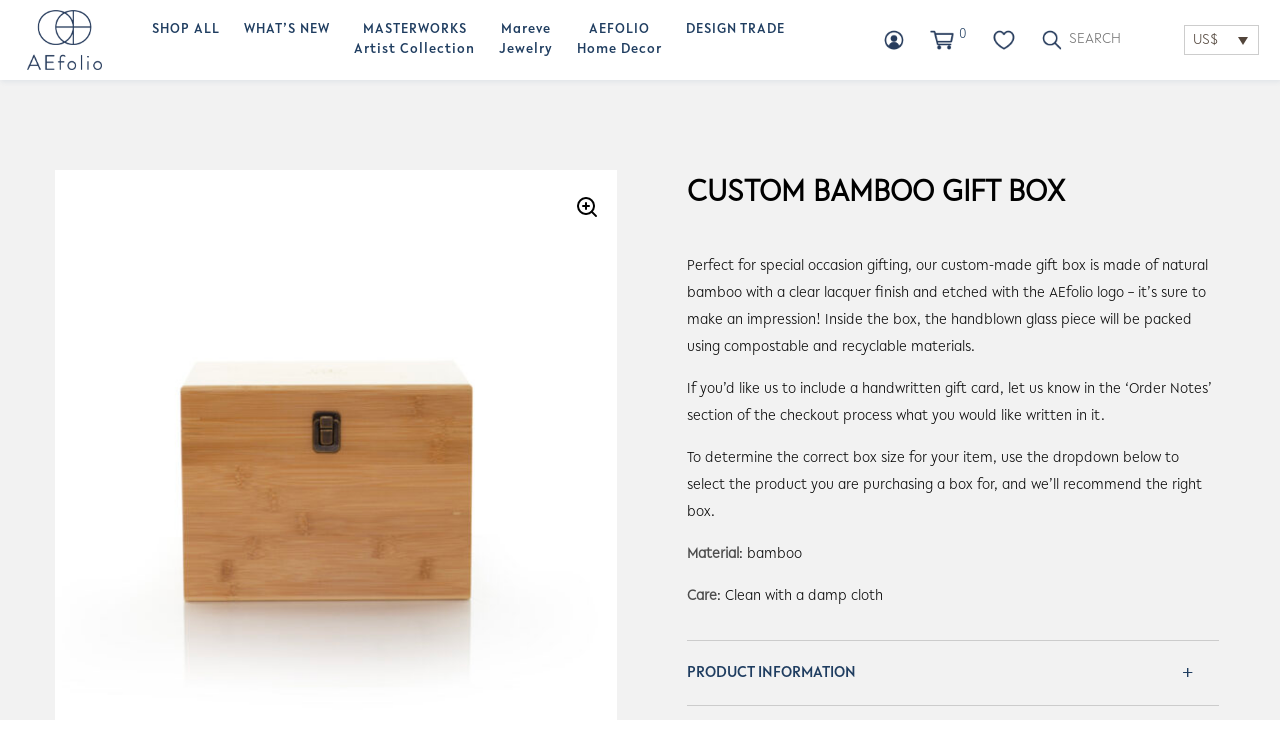

--- FILE ---
content_type: text/html; charset=UTF-8
request_url: https://www.aefolio.com/product/custom-bamboo-gift-box/
body_size: 406116
content:

<!DOCTYPE html>

<html lang="en-US">
<head>
	<meta charset="UTF-8">
	<meta name="viewport" content="width=device-width, initial-scale=1.0, maximum-scale=1.0, user-scalable=0" />
	<link rel="profile" href="http://gmpg.org/xfn/11">
					<script>document.documentElement.className = document.documentElement.className + ' yes-js js_active js'</script>
				<title>Custom Bamboo Gift Box &#8211; AEfolio</title>
<meta name='robots' content='max-image-preview:large' />
<link rel="alternate" hreflang="en" href="https://www.aefolio.com/product/custom-bamboo-gift-box/" />
<link rel="alternate" hreflang="zh-hant" href="https://www.aefolio.com/product/custom-bamboo-gift-box/?lang=zh-hant" />
<link rel='dns-prefetch' href='//www.aefolio.com' />
<link rel='dns-prefetch' href='//www.googletagmanager.com' />
<link rel='dns-prefetch' href='//use.fontawesome.com' />
<link rel='dns-prefetch' href='//fonts.googleapis.com' />
<link rel="alternate" type="application/rss+xml" title="AEfolio &raquo; Feed" href="https://www.aefolio.com/feed/" />
<link rel="alternate" type="application/rss+xml" title="AEfolio &raquo; Comments Feed" href="https://www.aefolio.com/comments/feed/" />
<link rel="alternate" type="application/rss+xml" title="AEfolio &raquo; Custom Bamboo Gift Box Comments Feed" href="https://www.aefolio.com/product/custom-bamboo-gift-box/feed/" />
<script type="text/javascript">
window._wpemojiSettings = {"baseUrl":"https:\/\/s.w.org\/images\/core\/emoji\/14.0.0\/72x72\/","ext":".png","svgUrl":"https:\/\/s.w.org\/images\/core\/emoji\/14.0.0\/svg\/","svgExt":".svg","source":{"wpemoji":"https:\/\/www.aefolio.com\/wp-includes\/js\/wp-emoji.js?ver=6.3.2","twemoji":"https:\/\/www.aefolio.com\/wp-includes\/js\/twemoji.js?ver=6.3.2"}};
/**
 * @output wp-includes/js/wp-emoji-loader.js
 */

/**
 * Emoji Settings as exported in PHP via _print_emoji_detection_script().
 * @typedef WPEmojiSettings
 * @type {object}
 * @property {?object} source
 * @property {?string} source.concatemoji
 * @property {?string} source.twemoji
 * @property {?string} source.wpemoji
 * @property {?boolean} DOMReady
 * @property {?Function} readyCallback
 */

/**
 * Support tests.
 * @typedef SupportTests
 * @type {object}
 * @property {?boolean} flag
 * @property {?boolean} emoji
 */

/**
 * IIFE to detect emoji support and load Twemoji if needed.
 *
 * @param {Window} window
 * @param {Document} document
 * @param {WPEmojiSettings} settings
 */
( function wpEmojiLoader( window, document, settings ) {
	if ( typeof Promise === 'undefined' ) {
		return;
	}

	var sessionStorageKey = 'wpEmojiSettingsSupports';
	var tests = [ 'flag', 'emoji' ];

	/**
	 * Checks whether the browser supports offloading to a Worker.
	 *
	 * @since 6.3.0
	 *
	 * @private
	 *
	 * @returns {boolean}
	 */
	function supportsWorkerOffloading() {
		return (
			typeof Worker !== 'undefined' &&
			typeof OffscreenCanvas !== 'undefined' &&
			typeof URL !== 'undefined' &&
			URL.createObjectURL &&
			typeof Blob !== 'undefined'
		);
	}

	/**
	 * @typedef SessionSupportTests
	 * @type {object}
	 * @property {number} timestamp
	 * @property {SupportTests} supportTests
	 */

	/**
	 * Get support tests from session.
	 *
	 * @since 6.3.0
	 *
	 * @private
	 *
	 * @returns {?SupportTests} Support tests, or null if not set or older than 1 week.
	 */
	function getSessionSupportTests() {
		try {
			/** @type {SessionSupportTests} */
			var item = JSON.parse(
				sessionStorage.getItem( sessionStorageKey )
			);
			if (
				typeof item === 'object' &&
				typeof item.timestamp === 'number' &&
				new Date().valueOf() < item.timestamp + 604800 && // Note: Number is a week in seconds.
				typeof item.supportTests === 'object'
			) {
				return item.supportTests;
			}
		} catch ( e ) {}
		return null;
	}

	/**
	 * Persist the supports in session storage.
	 *
	 * @since 6.3.0
	 *
	 * @private
	 *
	 * @param {SupportTests} supportTests Support tests.
	 */
	function setSessionSupportTests( supportTests ) {
		try {
			/** @type {SessionSupportTests} */
			var item = {
				supportTests: supportTests,
				timestamp: new Date().valueOf()
			};

			sessionStorage.setItem(
				sessionStorageKey,
				JSON.stringify( item )
			);
		} catch ( e ) {}
	}

	/**
	 * Checks if two sets of Emoji characters render the same visually.
	 *
	 * This function may be serialized to run in a Worker. Therefore, it cannot refer to variables from the containing
	 * scope. Everything must be passed by parameters.
	 *
	 * @since 4.9.0
	 *
	 * @private
	 *
	 * @param {CanvasRenderingContext2D} context 2D Context.
	 * @param {string} set1 Set of Emoji to test.
	 * @param {string} set2 Set of Emoji to test.
	 *
	 * @return {boolean} True if the two sets render the same.
	 */
	function emojiSetsRenderIdentically( context, set1, set2 ) {
		// Cleanup from previous test.
		context.clearRect( 0, 0, context.canvas.width, context.canvas.height );
		context.fillText( set1, 0, 0 );
		var rendered1 = new Uint32Array(
			context.getImageData(
				0,
				0,
				context.canvas.width,
				context.canvas.height
			).data
		);

		// Cleanup from previous test.
		context.clearRect( 0, 0, context.canvas.width, context.canvas.height );
		context.fillText( set2, 0, 0 );
		var rendered2 = new Uint32Array(
			context.getImageData(
				0,
				0,
				context.canvas.width,
				context.canvas.height
			).data
		);

		return rendered1.every( function ( rendered2Data, index ) {
			return rendered2Data === rendered2[ index ];
		} );
	}

	/**
	 * Determines if the browser properly renders Emoji that Twemoji can supplement.
	 *
	 * This function may be serialized to run in a Worker. Therefore, it cannot refer to variables from the containing
	 * scope. Everything must be passed by parameters.
	 *
	 * @since 4.2.0
	 *
	 * @private
	 *
	 * @param {CanvasRenderingContext2D} context 2D Context.
	 * @param {string} type Whether to test for support of "flag" or "emoji".
	 * @param {Function} emojiSetsRenderIdentically Reference to emojiSetsRenderIdentically function, needed due to minification.
	 *
	 * @return {boolean} True if the browser can render emoji, false if it cannot.
	 */
	function browserSupportsEmoji( context, type, emojiSetsRenderIdentically ) {
		var isIdentical;

		switch ( type ) {
			case 'flag':
				/*
				 * Test for Transgender flag compatibility. Added in Unicode 13.
				 *
				 * To test for support, we try to render it, and compare the rendering to how it would look if
				 * the browser doesn't render it correctly (white flag emoji + transgender symbol).
				 */
				isIdentical = emojiSetsRenderIdentically(
					context,
					'\uD83C\uDFF3\uFE0F\u200D\u26A7\uFE0F', // as a zero-width joiner sequence
					'\uD83C\uDFF3\uFE0F\u200B\u26A7\uFE0F' // separated by a zero-width space
				);

				if ( isIdentical ) {
					return false;
				}

				/*
				 * Test for UN flag compatibility. This is the least supported of the letter locale flags,
				 * so gives us an easy test for full support.
				 *
				 * To test for support, we try to render it, and compare the rendering to how it would look if
				 * the browser doesn't render it correctly ([U] + [N]).
				 */
				isIdentical = emojiSetsRenderIdentically(
					context,
					'\uD83C\uDDFA\uD83C\uDDF3', // as the sequence of two code points
					'\uD83C\uDDFA\u200B\uD83C\uDDF3' // as the two code points separated by a zero-width space
				);

				if ( isIdentical ) {
					return false;
				}

				/*
				 * Test for English flag compatibility. England is a country in the United Kingdom, it
				 * does not have a two letter locale code but rather a five letter sub-division code.
				 *
				 * To test for support, we try to render it, and compare the rendering to how it would look if
				 * the browser doesn't render it correctly (black flag emoji + [G] + [B] + [E] + [N] + [G]).
				 */
				isIdentical = emojiSetsRenderIdentically(
					context,
					// as the flag sequence
					'\uD83C\uDFF4\uDB40\uDC67\uDB40\uDC62\uDB40\uDC65\uDB40\uDC6E\uDB40\uDC67\uDB40\uDC7F',
					// with each code point separated by a zero-width space
					'\uD83C\uDFF4\u200B\uDB40\uDC67\u200B\uDB40\uDC62\u200B\uDB40\uDC65\u200B\uDB40\uDC6E\u200B\uDB40\uDC67\u200B\uDB40\uDC7F'
				);

				return ! isIdentical;
			case 'emoji':
				/*
				 * Why can't we be friends? Everyone can now shake hands in emoji, regardless of skin tone!
				 *
				 * To test for Emoji 14.0 support, try to render a new emoji: Handshake: Light Skin Tone, Dark Skin Tone.
				 *
				 * The Handshake: Light Skin Tone, Dark Skin Tone emoji is a ZWJ sequence combining 🫱 Rightwards Hand,
				 * 🏻 Light Skin Tone, a Zero Width Joiner, 🫲 Leftwards Hand, and 🏿 Dark Skin Tone.
				 *
				 * 0x1FAF1 == Rightwards Hand
				 * 0x1F3FB == Light Skin Tone
				 * 0x200D == Zero-Width Joiner (ZWJ) that links the code points for the new emoji or
				 * 0x200B == Zero-Width Space (ZWS) that is rendered for clients not supporting the new emoji.
				 * 0x1FAF2 == Leftwards Hand
				 * 0x1F3FF == Dark Skin Tone.
				 *
				 * When updating this test for future Emoji releases, ensure that individual emoji that make up the
				 * sequence come from older emoji standards.
				 */
				isIdentical = emojiSetsRenderIdentically(
					context,
					'\uD83E\uDEF1\uD83C\uDFFB\u200D\uD83E\uDEF2\uD83C\uDFFF', // as the zero-width joiner sequence
					'\uD83E\uDEF1\uD83C\uDFFB\u200B\uD83E\uDEF2\uD83C\uDFFF' // separated by a zero-width space
				);

				return ! isIdentical;
		}

		return false;
	}

	/**
	 * Checks emoji support tests.
	 *
	 * This function may be serialized to run in a Worker. Therefore, it cannot refer to variables from the containing
	 * scope. Everything must be passed by parameters.
	 *
	 * @since 6.3.0
	 *
	 * @private
	 *
	 * @param {string[]} tests Tests.
	 * @param {Function} browserSupportsEmoji Reference to browserSupportsEmoji function, needed due to minification.
	 * @param {Function} emojiSetsRenderIdentically Reference to emojiSetsRenderIdentically function, needed due to minification.
	 *
	 * @return {SupportTests} Support tests.
	 */
	function testEmojiSupports( tests, browserSupportsEmoji, emojiSetsRenderIdentically ) {
		var canvas;
		if (
			typeof WorkerGlobalScope !== 'undefined' &&
			self instanceof WorkerGlobalScope
		) {
			canvas = new OffscreenCanvas( 300, 150 ); // Dimensions are default for HTMLCanvasElement.
		} else {
			canvas = document.createElement( 'canvas' );
		}

		var context = canvas.getContext( '2d', { willReadFrequently: true } );

		/*
		 * Chrome on OS X added native emoji rendering in M41. Unfortunately,
		 * it doesn't work when the font is bolder than 500 weight. So, we
		 * check for bold rendering support to avoid invisible emoji in Chrome.
		 */
		context.textBaseline = 'top';
		context.font = '600 32px Arial';

		var supports = {};
		tests.forEach( function ( test ) {
			supports[ test ] = browserSupportsEmoji( context, test, emojiSetsRenderIdentically );
		} );
		return supports;
	}

	/**
	 * Adds a script to the head of the document.
	 *
	 * @ignore
	 *
	 * @since 4.2.0
	 *
	 * @param {string} src The url where the script is located.
	 *
	 * @return {void}
	 */
	function addScript( src ) {
		var script = document.createElement( 'script' );
		script.src = src;
		script.defer = true;
		document.head.appendChild( script );
	}

	settings.supports = {
		everything: true,
		everythingExceptFlag: true
	};

	// Create a promise for DOMContentLoaded since the worker logic may finish after the event has fired.
	var domReadyPromise = new Promise( function ( resolve ) {
		document.addEventListener( 'DOMContentLoaded', resolve, {
			once: true
		} );
	} );

	// Obtain the emoji support from the browser, asynchronously when possible.
	new Promise( function ( resolve ) {
		var supportTests = getSessionSupportTests();
		if ( supportTests ) {
			resolve( supportTests );
			return;
		}

		if ( supportsWorkerOffloading() ) {
			try {
				// Note that the functions are being passed as arguments due to minification.
				var workerScript =
					'postMessage(' +
					testEmojiSupports.toString() +
					'(' +
					[
						JSON.stringify( tests ),
						browserSupportsEmoji.toString(),
						emojiSetsRenderIdentically.toString()
					].join( ',' ) +
					'));';
				var blob = new Blob( [ workerScript ], {
					type: 'text/javascript'
				} );
				var worker = new Worker( URL.createObjectURL( blob ), { name: 'wpTestEmojiSupports' } );
				worker.onmessage = function ( event ) {
					supportTests = event.data;
					setSessionSupportTests( supportTests );
					worker.terminate();
					resolve( supportTests );
				};
				return;
			} catch ( e ) {}
		}

		supportTests = testEmojiSupports( tests, browserSupportsEmoji, emojiSetsRenderIdentically );
		setSessionSupportTests( supportTests );
		resolve( supportTests );
	} )
		// Once the browser emoji support has been obtained from the session, finalize the settings.
		.then( function ( supportTests ) {
			/*
			 * Tests the browser support for flag emojis and other emojis, and adjusts the
			 * support settings accordingly.
			 */
			for ( var test in supportTests ) {
				settings.supports[ test ] = supportTests[ test ];

				settings.supports.everything =
					settings.supports.everything && settings.supports[ test ];

				if ( 'flag' !== test ) {
					settings.supports.everythingExceptFlag =
						settings.supports.everythingExceptFlag &&
						settings.supports[ test ];
				}
			}

			settings.supports.everythingExceptFlag =
				settings.supports.everythingExceptFlag &&
				! settings.supports.flag;

			// Sets DOMReady to false and assigns a ready function to settings.
			settings.DOMReady = false;
			settings.readyCallback = function () {
				settings.DOMReady = true;
			};
		} )
		.then( function () {
			return domReadyPromise;
		} )
		.then( function () {
			// When the browser can not render everything we need to load a polyfill.
			if ( ! settings.supports.everything ) {
				settings.readyCallback();

				var src = settings.source || {};

				if ( src.concatemoji ) {
					addScript( src.concatemoji );
				} else if ( src.wpemoji && src.twemoji ) {
					addScript( src.twemoji );
					addScript( src.wpemoji );
				}
			}
		} );
} )( window, document, window._wpemojiSettings );
</script>
<style type="text/css">
img.wp-smiley,
img.emoji {
	display: inline !important;
	border: none !important;
	box-shadow: none !important;
	height: 1em !important;
	width: 1em !important;
	margin: 0 0.07em !important;
	vertical-align: -0.1em !important;
	background: none !important;
	padding: 0 !important;
}
</style>
	<link rel='stylesheet' id='dashicons-css' href='https://www.aefolio.com/wp-includes/css/dashicons.css?ver=6.3.2' type='text/css' media='all' />
<style id='dashicons-inline-css' type='text/css'>
[data-font="Dashicons"]:before {font-family: 'Dashicons' !important;content: attr(data-icon) !important;speak: none !important;font-weight: normal !important;font-variant: normal !important;text-transform: none !important;line-height: 1 !important;font-style: normal !important;-webkit-font-smoothing: antialiased !important;-moz-osx-font-smoothing: grayscale !important;}
</style>
<link rel='stylesheet' id='thickbox-css' href='https://www.aefolio.com/wp-includes/js/thickbox/thickbox.css?ver=6.3.2' type='text/css' media='all' />
<link rel='stylesheet' id='sbi_styles-css' href='https://www.aefolio.com/wp-content/plugins/instagram-feed/css/sbi-styles.min.css?ver=6.2.10' type='text/css' media='all' />
<link rel='stylesheet' id='wp-block-library-css' href='https://www.aefolio.com/wp-includes/css/dist/block-library/style.css?ver=6.3.2' type='text/css' media='all' />
<style id='wp-block-library-theme-inline-css' type='text/css'>
.wp-block-audio figcaption{
  color:#555;
  font-size:13px;
  text-align:center;
}
.is-dark-theme .wp-block-audio figcaption{
  color:hsla(0,0%,100%,.65);
}

.wp-block-audio{
  margin:0 0 1em;
}

.wp-block-code{
  border:1px solid #ccc;
  border-radius:4px;
  font-family:Menlo,Consolas,monaco,monospace;
  padding:.8em 1em;
}

.wp-block-embed figcaption{
  color:#555;
  font-size:13px;
  text-align:center;
}
.is-dark-theme .wp-block-embed figcaption{
  color:hsla(0,0%,100%,.65);
}

.wp-block-embed{
  margin:0 0 1em;
}

.blocks-gallery-caption{
  color:#555;
  font-size:13px;
  text-align:center;
}
.is-dark-theme .blocks-gallery-caption{
  color:hsla(0,0%,100%,.65);
}

.wp-block-image figcaption{
  color:#555;
  font-size:13px;
  text-align:center;
}
.is-dark-theme .wp-block-image figcaption{
  color:hsla(0,0%,100%,.65);
}

.wp-block-image{
  margin:0 0 1em;
}

.wp-block-pullquote{
  border-bottom:4px solid;
  border-top:4px solid;
  color:currentColor;
  margin-bottom:1.75em;
}
.wp-block-pullquote cite,.wp-block-pullquote footer,.wp-block-pullquote__citation{
  color:currentColor;
  font-size:.8125em;
  font-style:normal;
  text-transform:uppercase;
}

.wp-block-quote{
  border-left:.25em solid;
  margin:0 0 1.75em;
  padding-left:1em;
}
.wp-block-quote cite,.wp-block-quote footer{
  color:currentColor;
  font-size:.8125em;
  font-style:normal;
  position:relative;
}
.wp-block-quote.has-text-align-right{
  border-left:none;
  border-right:.25em solid;
  padding-left:0;
  padding-right:1em;
}
.wp-block-quote.has-text-align-center{
  border:none;
  padding-left:0;
}
.wp-block-quote.is-large,.wp-block-quote.is-style-large,.wp-block-quote.is-style-plain{
  border:none;
}

.wp-block-search .wp-block-search__label{
  font-weight:700;
}

.wp-block-search__button{
  border:1px solid #ccc;
  padding:.375em .625em;
}

:where(.wp-block-group.has-background){
  padding:1.25em 2.375em;
}

.wp-block-separator.has-css-opacity{
  opacity:.4;
}

.wp-block-separator{
  border:none;
  border-bottom:2px solid;
  margin-left:auto;
  margin-right:auto;
}
.wp-block-separator.has-alpha-channel-opacity{
  opacity:1;
}
.wp-block-separator:not(.is-style-wide):not(.is-style-dots){
  width:100px;
}
.wp-block-separator.has-background:not(.is-style-dots){
  border-bottom:none;
  height:1px;
}
.wp-block-separator.has-background:not(.is-style-wide):not(.is-style-dots){
  height:2px;
}

.wp-block-table{
  margin:0 0 1em;
}
.wp-block-table td,.wp-block-table th{
  word-break:normal;
}
.wp-block-table figcaption{
  color:#555;
  font-size:13px;
  text-align:center;
}
.is-dark-theme .wp-block-table figcaption{
  color:hsla(0,0%,100%,.65);
}

.wp-block-video figcaption{
  color:#555;
  font-size:13px;
  text-align:center;
}
.is-dark-theme .wp-block-video figcaption{
  color:hsla(0,0%,100%,.65);
}

.wp-block-video{
  margin:0 0 1em;
}

.wp-block-template-part.has-background{
  margin-bottom:0;
  margin-top:0;
  padding:1.25em 2.375em;
}
</style>
<link rel='stylesheet' id='wc-blocks-vendors-style-css' href='https://www.aefolio.com/wp-content/plugins/woocommerce/packages/woocommerce-blocks/build/wc-blocks-vendors-style.css?ver=1642512274' type='text/css' media='all' />
<link rel='stylesheet' id='wc-blocks-style-css' href='https://www.aefolio.com/wp-content/plugins/woocommerce/packages/woocommerce-blocks/build/wc-blocks-style.css?ver=1644924836' type='text/css' media='all' />
<link rel='stylesheet' id='jquery-selectBox-css' href='https://www.aefolio.com/wp-content/plugins/yith-woocommerce-wishlist/assets/css/jquery.selectBox.css?ver=1.2.0' type='text/css' media='all' />
<link rel='stylesheet' id='yith-wcwl-font-awesome-css' href='https://www.aefolio.com/wp-content/plugins/yith-woocommerce-wishlist/assets/css/font-awesome.css?ver=4.7.0' type='text/css' media='all' />
<link rel='stylesheet' id='woocommerce_prettyPhoto_css-css' href='//www.aefolio.com/wp-content/plugins/woocommerce/assets/css/prettyPhoto.css?ver=3.1.6' type='text/css' media='all' />
<link rel='stylesheet' id='yith-wcwl-main-css' href='https://www.aefolio.com/wp-content/plugins/yith-woocommerce-wishlist/assets/css/style.css?ver=3.1.0' type='text/css' media='all' />
<style id='yith-wcwl-main-inline-css' type='text/css'>
.yith-wcwl-share li a{color: #FFFFFF;}.yith-wcwl-share li a:hover{color: #FFFFFF;}.yith-wcwl-share a.facebook{background: #39599E; background-color: #39599E;}.yith-wcwl-share a.facebook:hover{background: #595A5A; background-color: #595A5A;}.yith-wcwl-share a.twitter{background: #45AFE2; background-color: #45AFE2;}.yith-wcwl-share a.twitter:hover{background: #595A5A; background-color: #595A5A;}.yith-wcwl-share a.pinterest{background: #AB2E31; background-color: #AB2E31;}.yith-wcwl-share a.pinterest:hover{background: #595A5A; background-color: #595A5A;}.yith-wcwl-share a.email{background: #FBB102; background-color: #FBB102;}.yith-wcwl-share a.email:hover{background: #595A5A; background-color: #595A5A;}.yith-wcwl-share a.whatsapp{background: #00A901; background-color: #00A901;}.yith-wcwl-share a.whatsapp:hover{background: #595A5A; background-color: #595A5A;}
</style>
<style id='classic-theme-styles-inline-css' type='text/css'>
/**
 * These rules are needed for backwards compatibility.
 * They should match the button element rules in the base theme.json file.
 */
.wp-block-button__link {
	color: #ffffff;
	background-color: #32373c;
	border-radius: 9999px; /* 100% causes an oval, but any explicit but really high value retains the pill shape. */

	/* This needs a low specificity so it won't override the rules from the button element if defined in theme.json. */
	box-shadow: none;
	text-decoration: none;

	/* The extra 2px are added to size solids the same as the outline versions.*/
	padding: calc(0.667em + 2px) calc(1.333em + 2px);

	font-size: 1.125em;
}

.wp-block-file__button {
	background: #32373c;
	color: #ffffff;
	text-decoration: none;
}

</style>
<style id='global-styles-inline-css' type='text/css'>
body{--wp--preset--color--black: #000000;--wp--preset--color--cyan-bluish-gray: #abb8c3;--wp--preset--color--white: #ffffff;--wp--preset--color--pale-pink: #f78da7;--wp--preset--color--vivid-red: #cf2e2e;--wp--preset--color--luminous-vivid-orange: #ff6900;--wp--preset--color--luminous-vivid-amber: #fcb900;--wp--preset--color--light-green-cyan: #7bdcb5;--wp--preset--color--vivid-green-cyan: #00d084;--wp--preset--color--pale-cyan-blue: #8ed1fc;--wp--preset--color--vivid-cyan-blue: #0693e3;--wp--preset--color--vivid-purple: #9b51e0;--wp--preset--color--tan: #E6DBAD;--wp--preset--color--yellow: #FDE64B;--wp--preset--color--orange: #ED7014;--wp--preset--color--red: #D0312D;--wp--preset--color--pink: #b565a7;--wp--preset--color--purple: #A32CC4;--wp--preset--color--blue: #3A43BA;--wp--preset--color--green: #3BB143;--wp--preset--color--brown: #231709;--wp--preset--color--grey: #6C626D;--wp--preset--gradient--vivid-cyan-blue-to-vivid-purple: linear-gradient(135deg,rgba(6,147,227,1) 0%,rgb(155,81,224) 100%);--wp--preset--gradient--light-green-cyan-to-vivid-green-cyan: linear-gradient(135deg,rgb(122,220,180) 0%,rgb(0,208,130) 100%);--wp--preset--gradient--luminous-vivid-amber-to-luminous-vivid-orange: linear-gradient(135deg,rgba(252,185,0,1) 0%,rgba(255,105,0,1) 100%);--wp--preset--gradient--luminous-vivid-orange-to-vivid-red: linear-gradient(135deg,rgba(255,105,0,1) 0%,rgb(207,46,46) 100%);--wp--preset--gradient--very-light-gray-to-cyan-bluish-gray: linear-gradient(135deg,rgb(238,238,238) 0%,rgb(169,184,195) 100%);--wp--preset--gradient--cool-to-warm-spectrum: linear-gradient(135deg,rgb(74,234,220) 0%,rgb(151,120,209) 20%,rgb(207,42,186) 40%,rgb(238,44,130) 60%,rgb(251,105,98) 80%,rgb(254,248,76) 100%);--wp--preset--gradient--blush-light-purple: linear-gradient(135deg,rgb(255,206,236) 0%,rgb(152,150,240) 100%);--wp--preset--gradient--blush-bordeaux: linear-gradient(135deg,rgb(254,205,165) 0%,rgb(254,45,45) 50%,rgb(107,0,62) 100%);--wp--preset--gradient--luminous-dusk: linear-gradient(135deg,rgb(255,203,112) 0%,rgb(199,81,192) 50%,rgb(65,88,208) 100%);--wp--preset--gradient--pale-ocean: linear-gradient(135deg,rgb(255,245,203) 0%,rgb(182,227,212) 50%,rgb(51,167,181) 100%);--wp--preset--gradient--electric-grass: linear-gradient(135deg,rgb(202,248,128) 0%,rgb(113,206,126) 100%);--wp--preset--gradient--midnight: linear-gradient(135deg,rgb(2,3,129) 0%,rgb(40,116,252) 100%);--wp--preset--font-size--small: 12px;--wp--preset--font-size--medium: 20px;--wp--preset--font-size--large: 36px;--wp--preset--font-size--x-large: 42px;--wp--preset--font-size--regular: 16px;--wp--preset--font-size--larger: 36px;--wp--preset--font-size--huge: 48px;--wp--preset--spacing--20: 0.44rem;--wp--preset--spacing--30: 0.67rem;--wp--preset--spacing--40: 1rem;--wp--preset--spacing--50: 1.5rem;--wp--preset--spacing--60: 2.25rem;--wp--preset--spacing--70: 3.38rem;--wp--preset--spacing--80: 5.06rem;--wp--preset--shadow--natural: 6px 6px 9px rgba(0, 0, 0, 0.2);--wp--preset--shadow--deep: 12px 12px 50px rgba(0, 0, 0, 0.4);--wp--preset--shadow--sharp: 6px 6px 0px rgba(0, 0, 0, 0.2);--wp--preset--shadow--outlined: 6px 6px 0px -3px rgba(255, 255, 255, 1), 6px 6px rgba(0, 0, 0, 1);--wp--preset--shadow--crisp: 6px 6px 0px rgba(0, 0, 0, 1);}:where(.is-layout-flex){gap: 0.5em;}:where(.is-layout-grid){gap: 0.5em;}body .is-layout-flow > .alignleft{float: left;margin-inline-start: 0;margin-inline-end: 2em;}body .is-layout-flow > .alignright{float: right;margin-inline-start: 2em;margin-inline-end: 0;}body .is-layout-flow > .aligncenter{margin-left: auto !important;margin-right: auto !important;}body .is-layout-constrained > .alignleft{float: left;margin-inline-start: 0;margin-inline-end: 2em;}body .is-layout-constrained > .alignright{float: right;margin-inline-start: 2em;margin-inline-end: 0;}body .is-layout-constrained > .aligncenter{margin-left: auto !important;margin-right: auto !important;}body .is-layout-constrained > :where(:not(.alignleft):not(.alignright):not(.alignfull)){max-width: var(--wp--style--global--content-size);margin-left: auto !important;margin-right: auto !important;}body .is-layout-constrained > .alignwide{max-width: var(--wp--style--global--wide-size);}body .is-layout-flex{display: flex;}body .is-layout-flex{flex-wrap: wrap;align-items: center;}body .is-layout-flex > *{margin: 0;}body .is-layout-grid{display: grid;}body .is-layout-grid > *{margin: 0;}:where(.wp-block-columns.is-layout-flex){gap: 2em;}:where(.wp-block-columns.is-layout-grid){gap: 2em;}:where(.wp-block-post-template.is-layout-flex){gap: 1.25em;}:where(.wp-block-post-template.is-layout-grid){gap: 1.25em;}.has-black-color{color: var(--wp--preset--color--black) !important;}.has-cyan-bluish-gray-color{color: var(--wp--preset--color--cyan-bluish-gray) !important;}.has-white-color{color: var(--wp--preset--color--white) !important;}.has-pale-pink-color{color: var(--wp--preset--color--pale-pink) !important;}.has-vivid-red-color{color: var(--wp--preset--color--vivid-red) !important;}.has-luminous-vivid-orange-color{color: var(--wp--preset--color--luminous-vivid-orange) !important;}.has-luminous-vivid-amber-color{color: var(--wp--preset--color--luminous-vivid-amber) !important;}.has-light-green-cyan-color{color: var(--wp--preset--color--light-green-cyan) !important;}.has-vivid-green-cyan-color{color: var(--wp--preset--color--vivid-green-cyan) !important;}.has-pale-cyan-blue-color{color: var(--wp--preset--color--pale-cyan-blue) !important;}.has-vivid-cyan-blue-color{color: var(--wp--preset--color--vivid-cyan-blue) !important;}.has-vivid-purple-color{color: var(--wp--preset--color--vivid-purple) !important;}.has-black-background-color{background-color: var(--wp--preset--color--black) !important;}.has-cyan-bluish-gray-background-color{background-color: var(--wp--preset--color--cyan-bluish-gray) !important;}.has-white-background-color{background-color: var(--wp--preset--color--white) !important;}.has-pale-pink-background-color{background-color: var(--wp--preset--color--pale-pink) !important;}.has-vivid-red-background-color{background-color: var(--wp--preset--color--vivid-red) !important;}.has-luminous-vivid-orange-background-color{background-color: var(--wp--preset--color--luminous-vivid-orange) !important;}.has-luminous-vivid-amber-background-color{background-color: var(--wp--preset--color--luminous-vivid-amber) !important;}.has-light-green-cyan-background-color{background-color: var(--wp--preset--color--light-green-cyan) !important;}.has-vivid-green-cyan-background-color{background-color: var(--wp--preset--color--vivid-green-cyan) !important;}.has-pale-cyan-blue-background-color{background-color: var(--wp--preset--color--pale-cyan-blue) !important;}.has-vivid-cyan-blue-background-color{background-color: var(--wp--preset--color--vivid-cyan-blue) !important;}.has-vivid-purple-background-color{background-color: var(--wp--preset--color--vivid-purple) !important;}.has-black-border-color{border-color: var(--wp--preset--color--black) !important;}.has-cyan-bluish-gray-border-color{border-color: var(--wp--preset--color--cyan-bluish-gray) !important;}.has-white-border-color{border-color: var(--wp--preset--color--white) !important;}.has-pale-pink-border-color{border-color: var(--wp--preset--color--pale-pink) !important;}.has-vivid-red-border-color{border-color: var(--wp--preset--color--vivid-red) !important;}.has-luminous-vivid-orange-border-color{border-color: var(--wp--preset--color--luminous-vivid-orange) !important;}.has-luminous-vivid-amber-border-color{border-color: var(--wp--preset--color--luminous-vivid-amber) !important;}.has-light-green-cyan-border-color{border-color: var(--wp--preset--color--light-green-cyan) !important;}.has-vivid-green-cyan-border-color{border-color: var(--wp--preset--color--vivid-green-cyan) !important;}.has-pale-cyan-blue-border-color{border-color: var(--wp--preset--color--pale-cyan-blue) !important;}.has-vivid-cyan-blue-border-color{border-color: var(--wp--preset--color--vivid-cyan-blue) !important;}.has-vivid-purple-border-color{border-color: var(--wp--preset--color--vivid-purple) !important;}.has-vivid-cyan-blue-to-vivid-purple-gradient-background{background: var(--wp--preset--gradient--vivid-cyan-blue-to-vivid-purple) !important;}.has-light-green-cyan-to-vivid-green-cyan-gradient-background{background: var(--wp--preset--gradient--light-green-cyan-to-vivid-green-cyan) !important;}.has-luminous-vivid-amber-to-luminous-vivid-orange-gradient-background{background: var(--wp--preset--gradient--luminous-vivid-amber-to-luminous-vivid-orange) !important;}.has-luminous-vivid-orange-to-vivid-red-gradient-background{background: var(--wp--preset--gradient--luminous-vivid-orange-to-vivid-red) !important;}.has-very-light-gray-to-cyan-bluish-gray-gradient-background{background: var(--wp--preset--gradient--very-light-gray-to-cyan-bluish-gray) !important;}.has-cool-to-warm-spectrum-gradient-background{background: var(--wp--preset--gradient--cool-to-warm-spectrum) !important;}.has-blush-light-purple-gradient-background{background: var(--wp--preset--gradient--blush-light-purple) !important;}.has-blush-bordeaux-gradient-background{background: var(--wp--preset--gradient--blush-bordeaux) !important;}.has-luminous-dusk-gradient-background{background: var(--wp--preset--gradient--luminous-dusk) !important;}.has-pale-ocean-gradient-background{background: var(--wp--preset--gradient--pale-ocean) !important;}.has-electric-grass-gradient-background{background: var(--wp--preset--gradient--electric-grass) !important;}.has-midnight-gradient-background{background: var(--wp--preset--gradient--midnight) !important;}.has-small-font-size{font-size: var(--wp--preset--font-size--small) !important;}.has-medium-font-size{font-size: var(--wp--preset--font-size--medium) !important;}.has-large-font-size{font-size: var(--wp--preset--font-size--large) !important;}.has-x-large-font-size{font-size: var(--wp--preset--font-size--x-large) !important;}
.wp-block-navigation a:where(:not(.wp-element-button)){color: inherit;}
:where(.wp-block-post-template.is-layout-flex){gap: 1.25em;}:where(.wp-block-post-template.is-layout-grid){gap: 1.25em;}
:where(.wp-block-columns.is-layout-flex){gap: 2em;}:where(.wp-block-columns.is-layout-grid){gap: 2em;}
.wp-block-pullquote{font-size: 1.5em;line-height: 1.6;}
</style>
<link rel='stylesheet' id='wapf-frontend-css-css' href='https://www.aefolio.com/wp-content/plugins/advanced-product-fields-for-woocommerce/assets/css/frontend.min.css?ver=1.4.6' type='text/css' media='all' />
<link rel='stylesheet' id='contact-form-7-css' href='https://www.aefolio.com/wp-content/plugins/contact-form-7/includes/css/styles.css?ver=5.4.2' type='text/css' media='all' />
<link rel='stylesheet' id='lbwps-styles-photoswipe-css' href='https://www.aefolio.com/wp-content/plugins/lightbox-photoswipe/src/lib/photoswipe.css?ver=3.4.2' type='text/css' media='all' />
<link rel='stylesheet' id='lbwps-styles-css' href='https://www.aefolio.com/wp-content/plugins/lightbox-photoswipe/src/lib/skins/default/skin.css?ver=3.4.2' type='text/css' media='all' />
<link rel='stylesheet' id='pms-style-front-end-css' href='https://www.aefolio.com/wp-content/plugins/paid-member-subscriptions/assets/css/style-front-end.css?ver=2.3.1' type='text/css' media='all' />
<link rel='stylesheet' id='wcml-dropdown-click-0-css' href='//www.aefolio.com/wp-content/plugins/woocommerce-multilingual/templates/currency-switchers/legacy-dropdown-click/style.css?ver=4.10.3' type='text/css' media='all' />
<style id='wcml-dropdown-click-0-inline-css' type='text/css'>
.wcml-cs-active-currency-nouse{font-weight: 600;font-size: 120%;}
</style>
<link rel='stylesheet' id='photoswipe-css' href='https://www.aefolio.com/wp-content/plugins/woocommerce/assets/css/photoswipe/photoswipe.min.css?ver=6.3.1' type='text/css' media='all' />
<link rel='stylesheet' id='photoswipe-default-skin-css' href='https://www.aefolio.com/wp-content/plugins/woocommerce/assets/css/photoswipe/default-skin/default-skin.min.css?ver=6.3.1' type='text/css' media='all' />
<link rel='stylesheet' id='woocommerce-layout-css' href='https://www.aefolio.com/wp-content/plugins/woocommerce/assets/css/woocommerce-layout.css?ver=6.3.1' type='text/css' media='all' />
<link rel='stylesheet' id='woocommerce-smallscreen-css' href='https://www.aefolio.com/wp-content/plugins/woocommerce/assets/css/woocommerce-smallscreen.css?ver=6.3.1' type='text/css' media='only screen and (max-width: 768px)' />
<link rel='stylesheet' id='woocommerce-general-css' href='https://www.aefolio.com/wp-content/plugins/woocommerce/assets/css/woocommerce.css?ver=6.3.1' type='text/css' media='all' />
<style id='woocommerce-inline-inline-css' type='text/css'>
.woocommerce form .form-row .required { visibility: visible; }
</style>
<link rel='stylesheet' id='wpsr_main_css-css' href='https://www.aefolio.com/wp-content/plugins/wp-socializer/public/css/wpsr.min.css?ver=7.1' type='text/css' media='all' />
<link rel='stylesheet' id='wpsr_fa_icons-css' href='https://use.fontawesome.com/releases/v5.15.3/css/all.css?ver=7.1' type='text/css' media='all' />
<link rel='stylesheet' id='wpml-legacy-horizontal-list-0-css' href='//www.aefolio.com/wp-content/plugins/sitepress-multilingual-cms/templates/language-switchers/legacy-list-horizontal/style.min.css?ver=1' type='text/css' media='all' />
<style id='dominant-color-styles-inline-css' type='text/css'>
img[data-dominant-color]:not(.has-transparency) { background-color: var(--dominant-color); }
</style>
<link rel='stylesheet' id='font-awesome-css' href='https://www.aefolio.com/wp-content/themes/aefolio/font-awesome/css/font-awesome.min.css?ver=6.3.2' type='text/css' media='all' />
<style id='font-awesome-inline-css' type='text/css'>
[data-font="FontAwesome"]:before {font-family: 'FontAwesome' !important;content: attr(data-icon) !important;speak: none !important;font-weight: normal !important;font-variant: normal !important;text-transform: none !important;line-height: 1 !important;font-style: normal !important;-webkit-font-smoothing: antialiased !important;-moz-osx-font-smoothing: grayscale !important;}
</style>
<!--[if lte IE 7]>
<link rel='stylesheet' id='font-awesome-ie7-css' href='https://www.aefolio.com/wp-content/themes/aefolio/font-awesome/css/font-awesome-ie7.min.css?ver=6.3.2' type='text/css' media='all' />
<![endif]-->
<link rel='stylesheet' id='business-consultr-block-style-css' href='https://www.aefolio.com/wp-content/themes/aefolio/assets/css/style.css?ver=6.3.2' type='text/css' media='all' />
<link rel='stylesheet' id='business-consultr-google-fonts-css' href='//fonts.googleapis.com/css?family=Poppins:300,400,400i,500,600,700,800,900' type='text/css' media='all' />
<link rel='stylesheet' id='bootstrap-css' href='https://www.aefolio.com/wp-content/themes/aefolio/assets/vendors/bootstrap/css/bootstrap.min.css' type='text/css' media='all' />
<link rel='stylesheet' id='kfi-icons-css' href='https://www.aefolio.com/wp-content/themes/aefolio/assets/vendors/kf-icons/css/style.css' type='text/css' media='all' />
<link rel='stylesheet' id='business-consultr-blocks-css' href='https://www.aefolio.com/wp-content/themes/aefolio/assets/css/rwd-table.css' type='text/css' media='all' />
<link rel='stylesheet' id='owlcarousel-css' href='https://www.aefolio.com/wp-content/themes/aefolio/assets/vendors/OwlCarousel2-2.2.1/assets/owl.carousel.min.css' type='text/css' media='all' />
<link rel='stylesheet' id='owlcarousel-theme-css' href='https://www.aefolio.com/wp-content/themes/aefolio/assets/vendors/OwlCarousel2-2.2.1/assets/owl.theme.default.min.css' type='text/css' media='all' />
<link rel='stylesheet' id='bf-module-popup-css' href='https://www.aefolio.com/wp-content/themes/aefolio/assets/css/bf-module-popup.css' type='text/css' media='all' />
<link rel='stylesheet' id='business-consultr-style-css' href='https://www.aefolio.com/wp-content/themes/aefolio/style.css' type='text/css' media='all' />
<link rel='stylesheet' id='woo-variation-swatches-css' href='https://www.aefolio.com/wp-content/plugins/woo-variation-swatches/assets/css/frontend.css?ver=1.1.13' type='text/css' media='all' />
<style id='woo-variation-swatches-inline-css' type='text/css'>
.variable-item:not(.radio-variable-item) { width : 30px; height : 30px; } .wvs-style-squared .button-variable-item { min-width : 30px; } .button-variable-item span { font-size : 16px; }
</style>
<link rel='stylesheet' id='woo-variation-swatches-theme-override-css' href='https://www.aefolio.com/wp-content/plugins/woo-variation-swatches/assets/css/wvs-theme-override.css?ver=1.1.13' type='text/css' media='all' />
<link rel='stylesheet' id='woo-variation-swatches-tooltip-css' href='https://www.aefolio.com/wp-content/plugins/woo-variation-swatches/assets/css/frontend-tooltip.css?ver=1.1.13' type='text/css' media='all' />
<script type="text/template" id="tmpl-variation-template">
	<div class="woocommerce-variation-description">{{{ data.variation.variation_description }}}</div>
	<div class="woocommerce-variation-price">{{{ data.variation.price_html }}}</div>
	<div class="woocommerce-variation-availability">{{{ data.variation.availability_html }}}</div>
</script>
<script type="text/template" id="tmpl-unavailable-variation-template">
	<p>Sorry, this product is unavailable. Please choose a different combination.</p>
</script>
<script type='text/javascript' src='https://www.aefolio.com/wp-includes/js/jquery/jquery.js?ver=3.7.0' id='jquery-core-js'></script>
<script type='text/javascript' src='https://www.aefolio.com/wp-includes/js/jquery/jquery-migrate.js?ver=3.4.1' id='jquery-migrate-js'></script>
<script type='text/javascript' id='pms-front-end-js-extra'>
/* <![CDATA[ */
var pmsGdpr = {"delete_url":"https:\/\/www.aefolio.com?pms_user=0&pms_action=pms_delete_user&pms_nonce=0a8e295d44","delete_text":"Type DELETE to confirm deleting your account and all data associated with it:","delete_error_text":"You did not type DELETE. Try again!"};
var PMS_States = {"AR":{"C":"Ciudad Aut&oacute;noma de Buenos Aires","B":"Buenos Aires","K":"Catamarca","H":"Chaco","U":"Chubut","X":"C&oacute;rdoba","W":"Corrientes","E":"Entre R&iacute;os","P":"Formosa","Y":"Jujuy","L":"La Pampa","F":"La Rioja","M":"Mendoza","N":"Misiones","Q":"Neuqu&eacute;n","R":"R&iacute;o Negro","A":"Salta","J":"San Juan","D":"San Luis","Z":"Santa Cruz","S":"Santa Fe","G":"Santiago del Estero","V":"Tierra del Fuego","T":"Tucum&aacute;n"},"AU":{"ACT":"Australian Capital Territory","NSW":"New South Wales","NT":"Northern Territory","QLD":"Queensland","SA":"South Australia","TAS":"Tasmania","VIC":"Victoria","WA":"Western Australia"},"BD":{"BAG":"Bagerhat","BAN":"Bandarban","BAR":"Barguna","BARI":"Barisal","BHO":"Bhola","BOG":"Bogra","BRA":"Brahmanbaria","CHA":"Chandpur","CHI":"Chittagong","CHU":"Chuadanga","COM":"Comilla","COX":"Cox's Bazar","DHA":"Dhaka","DIN":"Dinajpur","FAR":"Faridpur ","FEN":"Feni","GAI":"Gaibandha","GAZI":"Gazipur","GOP":"Gopalganj","HAB":"Habiganj","JAM":"Jamalpur","JES":"Jessore","JHA":"Jhalokati","JHE":"Jhenaidah","JOY":"Joypurhat","KHA":"Khagrachhari","KHU":"Khulna","KIS":"Kishoreganj","KUR":"Kurigram","KUS":"Kushtia","LAK":"Lakshmipur","LAL":"Lalmonirhat","MAD":"Madaripur","MAG":"Magura","MAN":"Manikganj ","MEH":"Meherpur","MOU":"Moulvibazar","MUN":"Munshiganj","MYM":"Mymensingh","NAO":"Naogaon","NAR":"Narail","NARG":"Narayanganj","NARD":"Narsingdi","NAT":"Natore","NAW":"Nawabganj","NET":"Netrakona","NIL":"Nilphamari","NOA":"Noakhali","PAB":"Pabna","PAN":"Panchagarh","PAT":"Patuakhali","PIR":"Pirojpur","RAJB":"Rajbari","RAJ":"Rajshahi","RAN":"Rangamati","RANP":"Rangpur","SAT":"Satkhira","SHA":"Shariatpur","SHE":"Sherpur","SIR":"Sirajganj","SUN":"Sunamganj","SYL":"Sylhet","TAN":"Tangail","THA":"Thakurgaon"},"BG":{"BG-01":"Blagoevgrad","BG-02":"Burgas","BG-08":"Dobrich","BG-07":"Gabrovo","BG-26":"Haskovo","BG-09":"Kardzhali","BG-10":"Kyustendil","BG-11":"Lovech","BG-12":"Montana","BG-13":"Pazardzhik","BG-14":"Pernik","BG-15":"Pleven","BG-16":"Plovdiv","BG-17":"Razgrad","BG-18":"Ruse","BG-27":"Shumen","BG-19":"Silistra","BG-20":"Sliven","BG-21":"Smolyan","BG-23":"Sofia","BG-22":"Sofia-Grad","BG-24":"Stara Zagora","BG-25":"Targovishte","BG-03":"Varna","BG-04":"Veliko Tarnovo","BG-05":"Vidin","BG-06":"Vratsa","BG-28":"Yambol"},"BR":{"AC":"Acre","AL":"Alagoas","AP":"Amap&aacute;","AM":"Amazonas","BA":"Bahia","CE":"Cear&aacute;","DF":"Distrito Federal","ES":"Esp&iacute;rito Santo","GO":"Goi&aacute;s","MA":"Maranh&atilde;o","MT":"Mato Grosso","MS":"Mato Grosso do Sul","MG":"Minas Gerais","PA":"Par&aacute;","PB":"Para&iacute;ba","PR":"Paran&aacute;","PE":"Pernambuco","PI":"Piau&iacute;","RJ":"Rio de Janeiro","RN":"Rio Grande do Norte","RS":"Rio Grande do Sul","RO":"Rond&ocirc;nia","RR":"Roraima","SC":"Santa Catarina","SP":"S&atilde;o Paulo","SE":"Sergipe","TO":"Tocantins"},"CA":{"AB":"Alberta","BC":"British Columbia","MB":"Manitoba","NB":"New Brunswick","NL":"Newfoundland and Labrador","NT":"Northwest Territories","NS":"Nova Scotia","NU":"Nunavut","ON":"Ontario","PE":"Prince Edward Island","QC":"Quebec","SK":"Saskatchewan","YT":"Yukon Territory"},"CN":{"CN1":"Yunnan \/ &#20113;&#21335;","CN2":"Beijing \/ &#21271;&#20140;","CN3":"Tianjin \/ &#22825;&#27941;","CN4":"Hebei \/ &#27827;&#21271;","CN5":"Shanxi \/ &#23665;&#35199;","CN6":"Inner Mongolia \/ &#20839;&#33945;&#21476;","CN7":"Liaoning \/ &#36797;&#23425;","CN8":"Jilin \/ &#21513;&#26519;","CN9":"Heilongjiang \/ &#40657;&#40857;&#27743;","CN10":"Shanghai \/ &#19978;&#28023;","CN11":"Jiangsu \/ &#27743;&#33487;","CN12":"Zhejiang \/ &#27993;&#27743;","CN13":"Anhui \/ &#23433;&#24509;","CN14":"Fujian \/ &#31119;&#24314;","CN15":"Jiangxi \/ &#27743;&#35199;","CN16":"Shandong \/ &#23665;&#19996;","CN17":"Henan \/ &#27827;&#21335;","CN18":"Hubei \/ &#28246;&#21271;","CN19":"Hunan \/ &#28246;&#21335;","CN20":"Guangdong \/ &#24191;&#19996;","CN21":"Guangxi Zhuang \/ &#24191;&#35199;&#22766;&#26063;","CN22":"Hainan \/ &#28023;&#21335;","CN23":"Chongqing \/ &#37325;&#24198;","CN24":"Sichuan \/ &#22235;&#24029;","CN25":"Guizhou \/ &#36149;&#24030;","CN26":"Shaanxi \/ &#38485;&#35199;","CN27":"Gansu \/ &#29976;&#32899;","CN28":"Qinghai \/ &#38738;&#28023;","CN29":"Ningxia Hui \/ &#23425;&#22799;","CN30":"Macau \/ &#28595;&#38376;","CN31":"Tibet \/ &#35199;&#34255;","CN32":"Xinjiang \/ &#26032;&#30086;"},"ES":{"C":"A Coru&ntilde;a","VI":"Araba\/&Aacute;lava","AB":"Albacete","A":"Alicante","AL":"Almer&iacute;a","O":"Asturias","AV":"&Aacute;vila","BA":"Badajoz","PM":"Baleares","B":"Barcelona","BU":"Burgos","CC":"C&aacute;ceres","CA":"C&aacute;diz","S":"Cantabria","CS":"Castell&oacute;n","CE":"Ceuta","CR":"Ciudad Real","CO":"C&oacute;rdoba","CU":"Cuenca","GI":"Girona","GR":"Granada","GU":"Guadalajara","SS":"Gipuzkoa","H":"Huelva","HU":"Huesca","J":"Ja&eacute;n","LO":"La Rioja","GC":"Las Palmas","LE":"Le&oacute;n","L":"Lleida","LU":"Lugo","M":"Madrid","MA":"M&aacute;laga","ML":"Melilla","MU":"Murcia","NA":"Navarra","OR":"Ourense","P":"Palencia","PO":"Pontevedra","SA":"Salamanca","TF":"Santa Cruz de Tenerife","SG":"Segovia","SE":"Sevilla","SO":"Soria","T":"Tarragona","TE":"Teruel","TO":"Toledo","V":"Valencia","VA":"Valladolid","BI":"Bizkaia","ZA":"Zamora","Z":"Zaragoza"},"GR":{"I":"\u0391\u03c4\u03c4\u03b9\u03ba\u03ae","A":"\u0391\u03bd\u03b1\u03c4\u03bf\u03bb\u03b9\u03ba\u03ae \u039c\u03b1\u03ba\u03b5\u03b4\u03bf\u03bd\u03af\u03b1 \u03ba\u03b1\u03b9 \u0398\u03c1\u03ac\u03ba\u03b7","B":"\u039a\u03b5\u03bd\u03c4\u03c1\u03b9\u03ba\u03ae \u039c\u03b1\u03ba\u03b5\u03b4\u03bf\u03bd\u03af\u03b1","C":"\u0394\u03c5\u03c4\u03b9\u03ba\u03ae \u039c\u03b1\u03ba\u03b5\u03b4\u03bf\u03bd\u03af\u03b1","D":"\u0389\u03c0\u03b5\u03b9\u03c1\u03bf\u03c2","E":"\u0398\u03b5\u03c3\u03c3\u03b1\u03bb\u03af\u03b1","F":"\u0399\u03cc\u03bd\u03b9\u03bf\u03b9 \u039d\u03ae\u03c3\u03bf\u03b9","G":"\u0394\u03c5\u03c4\u03b9\u03ba\u03ae \u0395\u03bb\u03bb\u03ac\u03b4\u03b1","H":"\u03a3\u03c4\u03b5\u03c1\u03b5\u03ac \u0395\u03bb\u03bb\u03ac\u03b4\u03b1","J":"\u03a0\u03b5\u03bb\u03bf\u03c0\u03cc\u03bd\u03bd\u03b7\u03c3\u03bf\u03c2","K":"\u0392\u03cc\u03c1\u03b5\u03b9\u03bf \u0391\u03b9\u03b3\u03b1\u03af\u03bf","L":"\u039d\u03cc\u03c4\u03b9\u03bf \u0391\u03b9\u03b3\u03b1\u03af\u03bf","M":"\u039a\u03c1\u03ae\u03c4\u03b7"},"HK":{"HONG KONG":"Hong Kong Island","KOWLOON":"Kowloon","NEW TERRITORIES":"New Territories"},"HU":{"BK":"B\u00e1cs-Kiskun","BE":"B\u00e9k\u00e9s","BA":"Baranya","BZ":"Borsod-Aba\u00faj-Zempl\u00e9n","BU":"Budapest","CS":"Csongr\u00e1d","FE":"Fej\u00e9r","GS":"Gy\u0151r-Moson-Sopron","HB":"Hajd\u00fa-Bihar","HE":"Heves","JN":"J\u00e1sz-Nagykun-Szolnok","KE":"Kom\u00e1rom-Esztergom","NO":"N\u00f3gr\u00e1d","PE":"Pest","SO":"Somogy","SZ":"Szabolcs-Szatm\u00e1r-Bereg","TO":"Tolna","VA":"Vas","VE":"Veszpr\u00e9m","ZA":"Zala"},"ID":{"AC":"Daerah Istimewa Aceh","SU":"Sumatera Utara","SB":"Sumatera Barat","RI":"Riau","KR":"Kepulauan Riau","JA":"Jambi","SS":"Sumatera Selatan","BB":"Bangka Belitung","BE":"Bengkulu","LA":"Lampung","JK":"DKI Jakarta","JB":"Jawa Barat","BT":"Banten","JT":"Jawa Tengah","JI":"Jawa Timur","YO":"Daerah Istimewa Yogyakarta","BA":"Bali","NB":"Nusa Tenggara Barat","NT":"Nusa Tenggara Timur","KB":"Kalimantan Barat","KT":"Kalimantan Tengah","KI":"Kalimantan Timur","KS":"Kalimantan Selatan","KU":"Kalimantan Utara","SA":"Sulawesi Utara","ST":"Sulawesi Tengah","SG":"Sulawesi Tenggara","SR":"Sulawesi Barat","SN":"Sulawesi Selatan","GO":"Gorontalo","MA":"Maluku","MU":"Maluku Utara","PA":"Papua","PB":"Papua Barat"},"IE":{"CW":"Carlow","CN":"Cavan","CE":"Clare","CO":"Cork","DL":"Donegal","D":"Dublin","G":"Galway","KY":"Kerry","KE":"Kildare","KK":"Kilkenny","LS":"Laois","LM":"Leitrim","LK":"Limerick","LD":"Longford","LH":"Louth","MO":"Mayo","MH":"Meath","MN":"Monaghan","OY":"Offaly","RN":"Roscommon","SO":"Sligo","TA":"Tipperary","WD":"Waterford","WH":"Westmeath","WX":"Wexford","WW":"Wicklow"},"IN":{"AP":"Andhra Pradesh","AR":"Arunachal Pradesh","AS":"Assam","BR":"Bihar","CT":"Chhattisgarh","GA":"Goa","GJ":"Gujarat","HR":"Haryana","HP":"Himachal Pradesh","JK":"Jammu and Kashmir","JH":"Jharkhand","KA":"Karnataka","KL":"Kerala","MP":"Madhya Pradesh","MH":"Maharashtra","MN":"Manipur","ML":"Meghalaya","MZ":"Mizoram","NL":"Nagaland","OR":"Orissa","PB":"Punjab","RJ":"Rajasthan","SK":"Sikkim","TN":"Tamil Nadu","TS":"Telangana","TR":"Tripura","UK":"Uttarakhand","UP":"Uttar Pradesh","WB":"West Bengal","AN":"Andaman and Nicobar Islands","CH":"Chandigarh","DN":"Dadar and Nagar Haveli","DD":"Daman and Diu","DL":"Delhi","LD":"Lakshadeep","PY":"Pondicherry (Puducherry)"},"IR":{"KHZ":"Khuzestan  (\u062e\u0648\u0632\u0633\u062a\u0627\u0646)","THR":"Tehran  (\u062a\u0647\u0631\u0627\u0646)","ILM":"Ilaam (\u0627\u06cc\u0644\u0627\u0645)","BHR":"Bushehr (\u0628\u0648\u0634\u0647\u0631)","ADL":"Ardabil (\u0627\u0631\u062f\u0628\u06cc\u0644)","ESF":"Isfahan (\u0627\u0635\u0641\u0647\u0627\u0646)","YZD":"Yazd (\u06cc\u0632\u062f)","KRH":"Kermanshah (\u06a9\u0631\u0645\u0627\u0646\u0634\u0627\u0647)","KRN":"Kerman (\u06a9\u0631\u0645\u0627\u0646)","HDN":"Hamadan (\u0647\u0645\u062f\u0627\u0646)","GZN":"Ghazvin (\u0642\u0632\u0648\u06cc\u0646)","ZJN":"Zanjan (\u0632\u0646\u062c\u0627\u0646)","LRS":"Luristan (\u0644\u0631\u0633\u062a\u0627\u0646)","ABZ":"Alborz (\u0627\u0644\u0628\u0631\u0632)","EAZ":"East Azarbaijan (\u0622\u0630\u0631\u0628\u0627\u06cc\u062c\u0627\u0646 \u0634\u0631\u0642\u06cc)","WAZ":"West Azarbaijan (\u0622\u0630\u0631\u0628\u0627\u06cc\u062c\u0627\u0646 \u063a\u0631\u0628\u06cc)","CHB":"Chaharmahal and Bakhtiari (\u0686\u0647\u0627\u0631\u0645\u062d\u0627\u0644 \u0648 \u0628\u062e\u062a\u06cc\u0627\u0631\u06cc)","SKH":"South Khorasan (\u062e\u0631\u0627\u0633\u0627\u0646 \u062c\u0646\u0648\u0628\u06cc)","RKH":"Razavi Khorasan (\u062e\u0631\u0627\u0633\u0627\u0646 \u0631\u0636\u0648\u06cc)","NKH":"North Khorasan (\u062e\u0631\u0627\u0633\u0627\u0646 \u062c\u0646\u0648\u0628\u06cc)","SMN":"Semnan (\u0633\u0645\u0646\u0627\u0646)","FRS":"Fars (\u0641\u0627\u0631\u0633)","QHM":"Qom (\u0642\u0645)","KRD":"Kurdistan \/ \u06a9\u0631\u062f\u0633\u062a\u0627\u0646)","KBD":"Kohgiluyeh and BoyerAhmad (\u06a9\u0647\u06af\u06cc\u0644\u0648\u06cc\u06cc\u0647 \u0648 \u0628\u0648\u06cc\u0631\u0627\u062d\u0645\u062f)","GLS":"Golestan (\u06af\u0644\u0633\u062a\u0627\u0646)","GIL":"Gilan (\u06af\u06cc\u0644\u0627\u0646)","MZN":"Mazandaran (\u0645\u0627\u0632\u0646\u062f\u0631\u0627\u0646)","MKZ":"Markazi (\u0645\u0631\u06a9\u0632\u06cc)","HRZ":"Hormozgan (\u0647\u0631\u0645\u0632\u06af\u0627\u0646)","SBN":"Sistan and Baluchestan (\u0633\u06cc\u0633\u062a\u0627\u0646 \u0648 \u0628\u0644\u0648\u0686\u0633\u062a\u0627\u0646)"},"IT":{"AG":"Agrigento","AL":"Alessandria","AN":"Ancona","AO":"Aosta","AR":"Arezzo","AP":"Ascoli Piceno","AT":"Asti","AV":"Avellino","BA":"Bari","BT":"Barletta-Andria-Trani","BL":"Belluno","BN":"Benevento","BG":"Bergamo","BI":"Biella","BO":"Bologna","BZ":"Bolzano","BS":"Brescia","BR":"Brindisi","CA":"Cagliari","CL":"Caltanissetta","CB":"Campobasso","CI":"Carbonia-Iglesias","CE":"Caserta","CT":"Catania","CZ":"Catanzaro","CH":"Chieti","CO":"Como","CS":"Cosenza","CR":"Cremona","KR":"Crotone","CN":"Cuneo","EN":"Enna","FM":"Fermo","FE":"Ferrara","FI":"Firenze","FG":"Foggia","FC":"Forl\u00ec-Cesena","FR":"Frosinone","GE":"Genova","GO":"Gorizia","GR":"Grosseto","IM":"Imperia","IS":"Isernia","SP":"La Spezia","AQ":"L&apos;Aquila","LT":"Latina","LE":"Lecce","LC":"Lecco","LI":"Livorno","LO":"Lodi","LU":"Lucca","MC":"Macerata","MN":"Mantova","MS":"Massa-Carrara","MT":"Matera","ME":"Messina","MI":"Milano","MO":"Modena","MB":"Monza e della Brianza","NA":"Napoli","NO":"Novara","NU":"Nuoro","OT":"Olbia-Tempio","OR":"Oristano","PD":"Padova","PA":"Palermo","PR":"Parma","PV":"Pavia","PG":"Perugia","PU":"Pesaro e Urbino","PE":"Pescara","PC":"Piacenza","PI":"Pisa","PT":"Pistoia","PN":"Pordenone","PZ":"Potenza","PO":"Prato","RG":"Ragusa","RA":"Ravenna","RC":"Reggio Calabria","RE":"Reggio Emilia","RI":"Rieti","RN":"Rimini","RM":"Roma","RO":"Rovigo","SA":"Salerno","VS":"Medio Campidano","SS":"Sassari","SV":"Savona","SI":"Siena","SR":"Siracusa","SO":"Sondrio","TA":"Taranto","TE":"Teramo","TR":"Terni","TO":"Torino","OG":"Ogliastra","TP":"Trapani","TN":"Trento","TV":"Treviso","TS":"Trieste","UD":"Udine","VA":"Varese","VE":"Venezia","VB":"Verbano-Cusio-Ossola","VC":"Vercelli","VR":"Verona","VV":"Vibo Valentia","VI":"Vicenza","VT":"Viterbo"},"JP":{"JP01":"Hokkaido","JP02":"Aomori","JP03":"Iwate","JP04":"Miyagi","JP05":"Akita","JP06":"Yamagata","JP07":"Fukushima","JP08":"Ibaraki","JP09":"Tochigi","JP10":"Gunma","JP11":"Saitama","JP12":"Chiba","JP13":"Tokyo","JP14":"Kanagawa","JP15":"Niigata","JP16":"Toyama","JP17":"Ishikawa","JP18":"Fukui","JP19":"Yamanashi","JP20":"Nagano","JP21":"Gifu","JP22":"Shizuoka","JP23":"Aichi","JP24":"Mie","JP25":"Shiga","JP26":"Kyoto","JP27":"Osaka","JP28":"Hyogo","JP29":"Nara","JP30":"Wakayama","JP31":"Tottori","JP32":"Shimane","JP33":"Okayama","JP34":"Hiroshima","JP35":"Yamaguchi","JP36":"Tokushima","JP37":"Kagawa","JP38":"Ehime","JP39":"Kochi","JP40":"Fukuoka","JP41":"Saga","JP42":"Nagasaki","JP43":"Kumamoto","JP44":"Oita","JP45":"Miyazaki","JP46":"Kagoshima","JP47":"Okinawa"},"MX":{"Distrito Federal":"Distrito Federal","Jalisco":"Jalisco","Nuevo Leon":"Nuevo Le\u00f3n","Aguascalientes":"Aguascalientes","Baja California":"Baja California","Baja California Sur":"Baja California Sur","Campeche":"Campeche","Chiapas":"Chiapas","Chihuahua":"Chihuahua","Coahuila":"Coahuila","Colima":"Colima","Durango":"Durango","Guanajuato":"Guanajuato","Guerrero":"Guerrero","Hidalgo":"Hidalgo","Estado de Mexico":"Edo. de M\u00e9xico","Michoacan":"Michoac\u00e1n","Morelos":"Morelos","Nayarit":"Nayarit","Oaxaca":"Oaxaca","Puebla":"Puebla","Queretaro":"Quer\u00e9taro","Quintana Roo":"Quintana Roo","San Luis Potosi":"San Luis Potos\u00ed","Sinaloa":"Sinaloa","Sonora":"Sonora","Tabasco":"Tabasco","Tamaulipas":"Tamaulipas","Tlaxcala":"Tlaxcala","Veracruz":"Veracruz","Yucatan":"Yucat\u00e1n","Zacatecas":"Zacatecas"},"MY":{"JHR":"Johor","KDH":"Kedah","KTN":"Kelantan","MLK":"Melaka","NSN":"Negeri Sembilan","PHG":"Pahang","PRK":"Perak","PLS":"Perlis","PNG":"Pulau Pinang","SBH":"Sabah","SWK":"Sarawak","SGR":"Selangor","TRG":"Terengganu","KUL":"W.P. Kuala Lumpur","LBN":"W.P. Labuan","PJY":"W.P. Putrajaya"},"NP":{"ILL":"Illam","JHA":"Jhapa","PAN":"Panchthar","TAP":"Taplejung","BHO":"Bhojpur","DKA":"Dhankuta","MOR":"Morang","SUN":"Sunsari","SAN":"Sankhuwa","TER":"Terhathum","KHO":"Khotang","OKH":"Okhaldhunga","SAP":"Saptari","SIR":"Siraha","SOL":"Solukhumbu","UDA":"Udayapur","DHA":"Dhanusa","DLK":"Dolakha","MOH":"Mohottari","RAM":"Ramechha","SAR":"Sarlahi","SIN":"Sindhuli","BHA":"Bhaktapur","DHD":"Dhading","KTM":"Kathmandu","KAV":"Kavrepalanchowk","LAL":"Lalitpur","NUW":"Nuwakot","RAS":"Rasuwa","SPC":"Sindhupalchowk","BAR":"Bara","CHI":"Chitwan","MAK":"Makwanpur","PAR":"Parsa","RAU":"Rautahat","GOR":"Gorkha","KAS":"Kaski","LAM":"Lamjung","MAN":"Manang","SYN":"Syangja","TAN":"Tanahun","BAG":"Baglung","PBT":"Parbat","MUS":"Mustang","MYG":"Myagdi","AGR":"Agrghakanchi","GUL":"Gulmi","KAP":"Kapilbastu","NAW":"Nawalparasi","PAL":"Palpa","RUP":"Rupandehi","DAN":"Dang","PYU":"Pyuthan","ROL":"Rolpa","RUK":"Rukum","SAL":"Salyan","BAN":"Banke","BDA":"Bardiya","DAI":"Dailekh","JAJ":"Jajarkot","SUR":"Surkhet","DOL":"Dolpa","HUM":"Humla","JUM":"Jumla","KAL":"Kalikot","MUG":"Mugu","ACH":"Achham","BJH":"Bajhang","BJU":"Bajura","DOT":"Doti","KAI":"Kailali","BAI":"Baitadi","DAD":"Dadeldhura","DAR":"Darchula","KAN":"Kanchanpur"},"NZ":{"NL":"Northland","AK":"Auckland","WA":"Waikato","BP":"Bay of Plenty","TK":"Taranaki","GI":"Gisborne","HB":"Hawke&rsquo;s Bay","MW":"Manawatu-Wanganui","WE":"Wellington","NS":"Nelson","MB":"Marlborough","TM":"Tasman","WC":"West Coast","CT":"Canterbury","OT":"Otago","SL":"Southland"},"PE":{"CAL":"El Callao","LMA":"Municipalidad Metropolitana de Lima","AMA":"Amazonas","ANC":"Ancash","APU":"Apur&iacute;mac","ARE":"Arequipa","AYA":"Ayacucho","CAJ":"Cajamarca","CUS":"Cusco","HUV":"Huancavelica","HUC":"Hu&aacute;nuco","ICA":"Ica","JUN":"Jun&iacute;n","LAL":"La Libertad","LAM":"Lambayeque","LIM":"Lima","LOR":"Loreto","MDD":"Madre de Dios","MOQ":"Moquegua","PAS":"Pasco","PIU":"Piura","PUN":"Puno","SAM":"San Mart&iacute;n","TAC":"Tacna","TUM":"Tumbes","UCA":"Ucayali"},"PH":{"ABR":"Abra","AGN":"Agusan del Norte","AGS":"Agusan del Sur","AKL":"Aklan","ALB":"Albay","ANT":"Antique","APA":"Apayao","AUR":"Aurora","BAS":"Basilan","BAN":"Bataan","BTN":"Batanes","BTG":"Batangas","BEN":"Benguet","BIL":"Biliran","BOH":"Bohol","BUK":"Bukidnon","BUL":"Bulacan","CAG":"Cagayan","CAN":"Camarines Norte","CAS":"Camarines Sur","CAM":"Camiguin","CAP":"Capiz","CAT":"Catanduanes","CAV":"Cavite","CEB":"Cebu","COM":"Compostela Valley","NCO":"Cotabato","DAV":"Davao del Norte","DAS":"Davao del Sur","DAC":"Davao Occidental","DAO":"Davao Oriental","DIN":"Dinagat Islands","EAS":"Eastern Samar","GUI":"Guimaras","IFU":"Ifugao","ILN":"Ilocos Norte","ILS":"Ilocos Sur","ILI":"Iloilo","ISA":"Isabela","KAL":"Kalinga","LUN":"La Union","LAG":"Laguna","LAN":"Lanao del Norte","LAS":"Lanao del Sur","LEY":"Leyte","MAG":"Maguindanao","MAD":"Marinduque","MAS":"Masbate","MSC":"Misamis Occidental","MSR":"Misamis Oriental","MOU":"Mountain Province","NEC":"Negros Occidental","NER":"Negros Oriental","NSA":"Northern Samar","NUE":"Nueva Ecija","NUV":"Nueva Vizcaya","MDC":"Occidental Mindoro","MDR":"Oriental Mindoro","PLW":"Palawan","PAM":"Pampanga","PAN":"Pangasinan","QUE":"Quezon","QUI":"Quirino","RIZ":"Rizal","ROM":"Romblon","WSA":"Samar","SAR":"Sarangani","SIQ":"Siquijor","SOR":"Sorsogon","SCO":"South Cotabato","SLE":"Southern Leyte","SUK":"Sultan Kudarat","SLU":"Sulu","SUN":"Surigao del Norte","SUR":"Surigao del Sur","TAR":"Tarlac","TAW":"Tawi-Tawi","ZMB":"Zambales","ZAN":"Zamboanga del Norte","ZAS":"Zamboanga del Sur","ZSI":"Zamboanga Sibugay","00":"Metro Manila"},"RO":{"AB":"Alba","AR":"Arad","AG":"Arge&#537;","BC":"Bac&#259;u","BH":"Bihor","BN":"Bistri&#539;a-N&#259;s&#259;ud","BT":"Boto&#537;ani","BR":"Br&#259;ila","BV":"Bra&#537;ov","B":"Bucure&#537;ti","BZ":"Buz&#259;u","CL":"C&#259;l&#259;ra&#537;i","CS":"Cara&#537;-Severin","CJ":"Cluj","CT":"Constan&#539;a","CV":"Covasna","DB":"D&acirc;mbovi&#539;a","DJ":"Dolj","GL":"Gala&#539;i","GR":"Giurgiu","GJ":"Gorj","HR":"Harghita","HD":"Hunedoara","IL":"Ialomi&#539;a","IS":"Ia&#537;i","IF":"Ilfov","MM":"Maramure&#537;","MH":"Mehedin&#539;i","MS":"Mure&#537;","NT":"Neam&#539;","OT":"Olt","PH":"Prahova","SJ":"S&#259;laj","SM":"Satu Mare","SB":"Sibiu","SV":"Suceava","TR":"Teleorman","TM":"Timi&#537;","TL":"Tulcea","VL":"V&acirc;lcea","VS":"Vaslui","VN":"Vrancea"},"TH":{"TH-37":"Amnat Charoen (&#3629;&#3635;&#3609;&#3634;&#3592;&#3648;&#3592;&#3619;&#3636;&#3597;)","TH-15":"Ang Thong (&#3629;&#3656;&#3634;&#3591;&#3607;&#3629;&#3591;)","TH-14":"Ayutthaya (&#3614;&#3619;&#3632;&#3609;&#3588;&#3619;&#3624;&#3619;&#3637;&#3629;&#3618;&#3640;&#3608;&#3618;&#3634;)","TH-10":"Bangkok (&#3585;&#3619;&#3640;&#3591;&#3648;&#3607;&#3614;&#3617;&#3627;&#3634;&#3609;&#3588;&#3619;)","TH-38":"Bueng Kan (&#3610;&#3638;&#3591;&#3585;&#3634;&#3628;)","TH-31":"Buri Ram (&#3610;&#3640;&#3619;&#3637;&#3619;&#3633;&#3617;&#3618;&#3660;)","TH-24":"Chachoengsao (&#3593;&#3632;&#3648;&#3594;&#3636;&#3591;&#3648;&#3607;&#3619;&#3634;)","TH-18":"Chai Nat (&#3594;&#3633;&#3618;&#3609;&#3634;&#3607;)","TH-36":"Chaiyaphum (&#3594;&#3633;&#3618;&#3616;&#3641;&#3617;&#3636;)","TH-22":"Chanthaburi (&#3592;&#3633;&#3609;&#3607;&#3610;&#3640;&#3619;&#3637;)","TH-50":"Chiang Mai (&#3648;&#3594;&#3637;&#3618;&#3591;&#3651;&#3627;&#3617;&#3656;)","TH-57":"Chiang Rai (&#3648;&#3594;&#3637;&#3618;&#3591;&#3619;&#3634;&#3618;)","TH-20":"Chonburi (&#3594;&#3621;&#3610;&#3640;&#3619;&#3637;)","TH-86":"Chumphon (&#3594;&#3640;&#3617;&#3614;&#3619;)","TH-46":"Kalasin (&#3585;&#3634;&#3628;&#3626;&#3636;&#3609;&#3608;&#3640;&#3660;)","TH-62":"Kamphaeng Phet (&#3585;&#3635;&#3649;&#3614;&#3591;&#3648;&#3614;&#3594;&#3619;)","TH-71":"Kanchanaburi (&#3585;&#3634;&#3597;&#3592;&#3609;&#3610;&#3640;&#3619;&#3637;)","TH-40":"Khon Kaen (&#3586;&#3629;&#3609;&#3649;&#3585;&#3656;&#3609;)","TH-81":"Krabi (&#3585;&#3619;&#3632;&#3610;&#3637;&#3656;)","TH-52":"Lampang (&#3621;&#3635;&#3611;&#3634;&#3591;)","TH-51":"Lamphun (&#3621;&#3635;&#3614;&#3641;&#3609;)","TH-42":"Loei (&#3648;&#3621;&#3618;)","TH-16":"Lopburi (&#3621;&#3614;&#3610;&#3640;&#3619;&#3637;)","TH-58":"Mae Hong Son (&#3649;&#3617;&#3656;&#3630;&#3656;&#3629;&#3591;&#3626;&#3629;&#3609;)","TH-44":"Maha Sarakham (&#3617;&#3627;&#3634;&#3626;&#3634;&#3619;&#3588;&#3634;&#3617;)","TH-49":"Mukdahan (&#3617;&#3640;&#3585;&#3604;&#3634;&#3627;&#3634;&#3619;)","TH-26":"Nakhon Nayok (&#3609;&#3588;&#3619;&#3609;&#3634;&#3618;&#3585;)","TH-73":"Nakhon Pathom (&#3609;&#3588;&#3619;&#3611;&#3600;&#3617;)","TH-48":"Nakhon Phanom (&#3609;&#3588;&#3619;&#3614;&#3609;&#3617;)","TH-30":"Nakhon Ratchasima (&#3609;&#3588;&#3619;&#3619;&#3634;&#3594;&#3626;&#3637;&#3617;&#3634;)","TH-60":"Nakhon Sawan (&#3609;&#3588;&#3619;&#3626;&#3623;&#3619;&#3619;&#3588;&#3660;)","TH-80":"Nakhon Si Thammarat (&#3609;&#3588;&#3619;&#3624;&#3619;&#3637;&#3608;&#3619;&#3619;&#3617;&#3619;&#3634;&#3594;)","TH-55":"Nan (&#3609;&#3656;&#3634;&#3609;)","TH-96":"Narathiwat (&#3609;&#3619;&#3634;&#3608;&#3636;&#3623;&#3634;&#3626;)","TH-39":"Nong Bua Lam Phu (&#3627;&#3609;&#3629;&#3591;&#3610;&#3633;&#3623;&#3621;&#3635;&#3616;&#3641;)","TH-43":"Nong Khai (&#3627;&#3609;&#3629;&#3591;&#3588;&#3634;&#3618;)","TH-12":"Nonthaburi (&#3609;&#3609;&#3607;&#3610;&#3640;&#3619;&#3637;)","TH-13":"Pathum Thani (&#3611;&#3607;&#3640;&#3617;&#3608;&#3634;&#3609;&#3637;)","TH-94":"Pattani (&#3611;&#3633;&#3605;&#3605;&#3634;&#3609;&#3637;)","TH-82":"Phang Nga (&#3614;&#3633;&#3591;&#3591;&#3634;)","TH-93":"Phatthalung (&#3614;&#3633;&#3607;&#3621;&#3640;&#3591;)","TH-56":"Phayao (&#3614;&#3632;&#3648;&#3618;&#3634;)","TH-67":"Phetchabun (&#3648;&#3614;&#3594;&#3619;&#3610;&#3641;&#3619;&#3603;&#3660;)","TH-76":"Phetchaburi (&#3648;&#3614;&#3594;&#3619;&#3610;&#3640;&#3619;&#3637;)","TH-66":"Phichit (&#3614;&#3636;&#3592;&#3636;&#3605;&#3619;)","TH-65":"Phitsanulok (&#3614;&#3636;&#3625;&#3603;&#3640;&#3650;&#3621;&#3585;)","TH-54":"Phrae (&#3649;&#3614;&#3619;&#3656;)","TH-83":"Phuket (&#3616;&#3641;&#3648;&#3585;&#3655;&#3605;)","TH-25":"Prachin Buri (&#3611;&#3619;&#3634;&#3592;&#3637;&#3609;&#3610;&#3640;&#3619;&#3637;)","TH-77":"Prachuap Khiri Khan (&#3611;&#3619;&#3632;&#3592;&#3623;&#3610;&#3588;&#3637;&#3619;&#3637;&#3586;&#3633;&#3609;&#3608;&#3660;)","TH-85":"Ranong (&#3619;&#3632;&#3609;&#3629;&#3591;)","TH-70":"Ratchaburi (&#3619;&#3634;&#3594;&#3610;&#3640;&#3619;&#3637;)","TH-21":"Rayong (&#3619;&#3632;&#3618;&#3629;&#3591;)","TH-45":"Roi Et (&#3619;&#3657;&#3629;&#3618;&#3648;&#3629;&#3655;&#3604;)","TH-27":"Sa Kaeo (&#3626;&#3619;&#3632;&#3649;&#3585;&#3657;&#3623;)","TH-47":"Sakon Nakhon (&#3626;&#3585;&#3621;&#3609;&#3588;&#3619;)","TH-11":"Samut Prakan (&#3626;&#3617;&#3640;&#3607;&#3619;&#3611;&#3619;&#3634;&#3585;&#3634;&#3619;)","TH-74":"Samut Sakhon (&#3626;&#3617;&#3640;&#3607;&#3619;&#3626;&#3634;&#3588;&#3619;)","TH-75":"Samut Songkhram (&#3626;&#3617;&#3640;&#3607;&#3619;&#3626;&#3591;&#3588;&#3619;&#3634;&#3617;)","TH-19":"Saraburi (&#3626;&#3619;&#3632;&#3610;&#3640;&#3619;&#3637;)","TH-91":"Satun (&#3626;&#3605;&#3641;&#3621;)","TH-17":"Sing Buri (&#3626;&#3636;&#3591;&#3627;&#3660;&#3610;&#3640;&#3619;&#3637;)","TH-33":"Sisaket (&#3624;&#3619;&#3637;&#3626;&#3632;&#3648;&#3585;&#3625;)","TH-90":"Songkhla (&#3626;&#3591;&#3586;&#3621;&#3634;)","TH-64":"Sukhothai (&#3626;&#3640;&#3650;&#3586;&#3607;&#3633;&#3618;)","TH-72":"Suphan Buri (&#3626;&#3640;&#3614;&#3619;&#3619;&#3603;&#3610;&#3640;&#3619;&#3637;)","TH-84":"Surat Thani (&#3626;&#3640;&#3619;&#3634;&#3625;&#3598;&#3619;&#3660;&#3608;&#3634;&#3609;&#3637;)","TH-32":"Surin (&#3626;&#3640;&#3619;&#3636;&#3609;&#3607;&#3619;&#3660;)","TH-63":"Tak (&#3605;&#3634;&#3585;)","TH-92":"Trang (&#3605;&#3619;&#3633;&#3591;)","TH-23":"Trat (&#3605;&#3619;&#3634;&#3604;)","TH-34":"Ubon Ratchathani (&#3629;&#3640;&#3610;&#3621;&#3619;&#3634;&#3594;&#3608;&#3634;&#3609;&#3637;)","TH-41":"Udon Thani (&#3629;&#3640;&#3604;&#3619;&#3608;&#3634;&#3609;&#3637;)","TH-61":"Uthai Thani (&#3629;&#3640;&#3607;&#3633;&#3618;&#3608;&#3634;&#3609;&#3637;)","TH-53":"Uttaradit (&#3629;&#3640;&#3605;&#3619;&#3604;&#3636;&#3605;&#3606;&#3660;)","TH-95":"Yala (&#3618;&#3632;&#3621;&#3634;)","TH-35":"Yasothon (&#3618;&#3650;&#3626;&#3608;&#3619;)"},"TR":{"TR01":"Adana","TR02":"Ad&#305;yaman","TR03":"Afyon","TR04":"A&#287;r&#305;","TR05":"Amasya","TR06":"Ankara","TR07":"Antalya","TR08":"Artvin","TR09":"Ayd&#305;n","TR10":"Bal&#305;kesir","TR11":"Bilecik","TR12":"Bing&#246;l","TR13":"Bitlis","TR14":"Bolu","TR15":"Burdur","TR16":"Bursa","TR17":"&#199;anakkale","TR18":"&#199;ank&#305;r&#305;","TR19":"&#199;orum","TR20":"Denizli","TR21":"Diyarbak&#305;r","TR22":"Edirne","TR23":"Elaz&#305;&#287;","TR24":"Erzincan","TR25":"Erzurum","TR26":"Eski&#351;ehir","TR27":"Gaziantep","TR28":"Giresun","TR29":"G&#252;m&#252;&#351;hane","TR30":"Hakkari","TR31":"Hatay","TR32":"Isparta","TR33":"&#304;&#231;el","TR34":"&#304;stanbul","TR35":"&#304;zmir","TR36":"Kars","TR37":"Kastamonu","TR38":"Kayseri","TR39":"K&#305;rklareli","TR40":"K&#305;r&#351;ehir","TR41":"Kocaeli","TR42":"Konya","TR43":"K&#252;tahya","TR44":"Malatya","TR45":"Manisa","TR46":"Kahramanmara&#351;","TR47":"Mardin","TR48":"Mu&#287;la","TR49":"Mu&#351;","TR50":"Nev&#351;ehir","TR51":"Ni&#287;de","TR52":"Ordu","TR53":"Rize","TR54":"Sakarya","TR55":"Samsun","TR56":"Siirt","TR57":"Sinop","TR58":"Sivas","TR59":"Tekirda&#287;","TR60":"Tokat","TR61":"Trabzon","TR62":"Tunceli","TR63":"&#350;anl&#305;urfa","TR64":"U&#351;ak","TR65":"Van","TR66":"Yozgat","TR67":"Zonguldak","TR68":"Aksaray","TR69":"Bayburt","TR70":"Karaman","TR71":"K&#305;r&#305;kkale","TR72":"Batman","TR73":"&#350;&#305;rnak","TR74":"Bart&#305;n","TR75":"Ardahan","TR76":"I&#287;d&#305;r","TR77":"Yalova","TR78":"Karab&#252;k","TR79":"Kilis","TR80":"Osmaniye","TR81":"D&#252;zce"},"US":{"AL":"Alabama","AK":"Alaska","AZ":"Arizona","AR":"Arkansas","CA":"California","CO":"Colorado","CT":"Connecticut","DE":"Delaware","DC":"District Of Columbia","FL":"Florida","GA":"Georgia","HI":"Hawaii","ID":"Idaho","IL":"Illinois","IN":"Indiana","IA":"Iowa","KS":"Kansas","KY":"Kentucky","LA":"Louisiana","ME":"Maine","MD":"Maryland","MA":"Massachusetts","MI":"Michigan","MN":"Minnesota","MS":"Mississippi","MO":"Missouri","MT":"Montana","NE":"Nebraska","NV":"Nevada","NH":"New Hampshire","NJ":"New Jersey","NM":"New Mexico","NY":"New York","NC":"North Carolina","ND":"North Dakota","OH":"Ohio","OK":"Oklahoma","OR":"Oregon","PA":"Pennsylvania","RI":"Rhode Island","SC":"South Carolina","SD":"South Dakota","TN":"Tennessee","TX":"Texas","UT":"Utah","VT":"Vermont","VA":"Virginia","WA":"Washington","WV":"West Virginia","WI":"Wisconsin","WY":"Wyoming","AA":"Armed Forces (AA)","AE":"Armed Forces (AE)","AP":"Armed Forces (AP)","AS":"American Samoa","GU":"Guam","MP":"Northern Mariana Islands","PR":"Puerto Rico","UM":"US Minor Outlying Islands","VI":"US Virgin Islands"},"ZA":{"EC":"Eastern Cape","FS":"Free State","GP":"Gauteng","KZN":"KwaZulu-Natal","LP":"Limpopo","MP":"Mpumalanga","NC":"Northern Cape","NW":"North West","WC":"Western Cape"}};
/* ]]> */
</script>
<script type='text/javascript' src='https://www.aefolio.com/wp-content/plugins/paid-member-subscriptions/assets/js/front-end.js?ver=2.3.1' id='pms-front-end-js'></script>

<!-- Google Analytics snippet added by Site Kit -->
<script type='text/javascript' src='https://www.googletagmanager.com/gtag/js?id=UA-201904564-1' id='google_gtagjs-js' async></script>
<script id="google_gtagjs-js-after" type="text/javascript">
window.dataLayer = window.dataLayer || [];function gtag(){dataLayer.push(arguments);}
gtag('set', 'linker', {"domains":["www.aefolio.com"]} );
gtag("js", new Date());
gtag("set", "developer_id.dZTNiMT", true);
gtag("config", "UA-201904564-1", {"anonymize_ip":true});
gtag("config", "G-0EKN314795");
</script>

<!-- End Google Analytics snippet added by Site Kit -->
<!-- Google Analytics Code Snippet By GA4WP --><script async src="https://www.googletagmanager.com/gtag/js?id=G-43S73H9XDW"></script>
		<script>
		  window.dataLayer = window.dataLayer || [];
		  function gtag(){dataLayer.push(arguments);}
		  gtag('js', new Date());gtag('config', 'G-43S73H9XDW', {'link_attribution': true,'anonymize_ip': true});</script> <!- end of Google Analytics Code Snippet by GA4WP--><link rel="https://api.w.org/" href="https://www.aefolio.com/wp-json/" /><link rel="alternate" type="application/json" href="https://www.aefolio.com/wp-json/wp/v2/product/5880" /><link rel="EditURI" type="application/rsd+xml" title="RSD" href="https://www.aefolio.com/xmlrpc.php?rsd" />
<meta name="generator" content="WordPress 6.3.2" />
<meta name="generator" content="WooCommerce 6.3.1" />
<link rel="canonical" href="https://www.aefolio.com/product/custom-bamboo-gift-box/" />
<link rel='shortlink' href='https://www.aefolio.com/?p=5880' />
<link rel="alternate" type="application/json+oembed" href="https://www.aefolio.com/wp-json/oembed/1.0/embed?url=https%3A%2F%2Fwww.aefolio.com%2Fproduct%2Fcustom-bamboo-gift-box%2F" />
<link rel="alternate" type="text/xml+oembed" href="https://www.aefolio.com/wp-json/oembed/1.0/embed?url=https%3A%2F%2Fwww.aefolio.com%2Fproduct%2Fcustom-bamboo-gift-box%2F&#038;format=xml" />
<meta name="generator" content="WPML ver:4.4.10 stt:61,1;" />
<meta name="generator" content="Site Kit by Google 1.71.0" /><!-- Purchase Complete -->
<script>
window.addEventListener('load',function(){
  if (window.location.href.indexOf("checkout") > 0) {
    var price = 0;
    var transID = "";
    price = document.querySelector("#post-583 > div > div > div > div > ul > li.woocommerce-order-overview__total.total > strong > span > bdi").innerText.replace(/[^0-9.-]+/g, "");
    transID = document.querySelector("#post-583 > div > div > div > div > ul > li.woocommerce-order-overview__order.order > strong").innerText;
      
        gtag('event', 'conversion', {
          'send_to': 'AW-358026524/07U1CPbHnrUDEJya3KoB',         
          'value': parseFloat(price),
          'currency': 'HKD',
        'transidCV': transID
    });
  }
});
</script>



<script>
window.addEventListener('load', function(event){
document.querySelectorAll('button[class="ui-button ui-widget ui-state-default ui-corner-all ui-button-text-only ui-state-hover"]').forEach(function(e){
            e.addEventListener('click', function(){
             gtag('event', 'conversion', {'send_to': 'AW-358026524/cugQCNqj67QDEJya3KoB'});
            });
        });
    });
</script>

<script>
    window.addEventListener("load", function(event) { 
        document.querySelectorAll(".single_add_to_cart_button").forEach(function(e){
            e.addEventListener('click',function(){
                gtag('event', 'conversion', {'send_to': 'AW-358026524/gs99CN3Or5oYEJya3KoB' });
            });
       });
       
       document.querySelectorAll(".checkout-button").forEach(function(e){
            e.addEventListener('click',function(){
                 gtag('event', 'conversion', {'send_to': 'AW-358026524/w0fHCODOr5oYEJya3KoB'});
            });
       });
    });
</script>

<script>
    window.addEventListener("load", function(){
        if (window.location.href.includes("contact-us")) {
            gtag('event', 'conversion', {'send_to': 'AW-A58026524/cugQCNqj67QDEJya3KoB'});
        };
    });
</script><meta name="generator" content="Performance Lab 2.7.0; modules: images/dominant-color-images, images/webp-support, images/webp-uploads">

<!-- This website runs the Product Feed PRO for WooCommerce by AdTribes.io plugin -->
<!-- Analytics by WP-Statistics v13.1 - https://wp-statistics.com/ -->
	<style type="text/css">
		.offcanvas-menu-open .kt-offcanvas-overlay {
		    position: fixed;
		    width: 100%;
		    height: 100%;
		    background: rgba(0, 0, 0, 0.7);
		    opacity: 1;
		    z-index: 9;
		    top: 0px;
		}

		.kt-offcanvas-overlay {
		    width: 0;
		    height: 0;
		    opacity: 0;
		    transition: opacity 0.5s;
		}
		
		#primary-nav-container{
			padding-top: 0px;
		}

		.masonry-grid.wrap-post-list {
			width: 100% !important;
		}

		
					@media screen and (min-width: 992px){
				body.home.page .wrap-inner-banner .page-header {
				    margin-bottom: calc(10% + 150px);
				}
			}
		
		
		
		
		.block-callback {
		   background-image: url(https://www.aefolio.com/wp-content/themes/aefolio/assets/images/placeholder/business-consultr-banner-1920-850.jpg );
		 }

		/*======================================*/
		/* Site title */
		/*======================================*/
		.site-header .site-branding .site-title,
		.site-header .site-branding .site-title a {
			color: #10242b;
		} 

		/*======================================*/
		/* Tagline title */
		/*======================================*/
		.site-header .site-branding .site-description {
			color: #4d4d4d;
		}

		/*======================================*/
		/* Primary color */
		/*======================================*/

		/*======================================*/
		/* Background Primary color */
		/*======================================*/
		.icon-block-outer:hover,
		.icon-block-outer:focus,
		.icon-block-outer:active,
		#go-top span:hover, #go-top span:focus, #go-top span:active, .page-numbers.current,
		.sub-title:before {
			background-color: #e9563d		}

		/*======================================*/
		/* Primary border color */
		/*======================================*/
		.block-portfolio.block-grid .post-content:hover .post-content-inner, .block-portfolio.block-grid .post-content:focus .post-content-inner, .block-portfolio.block-grid .post-content:active .post-content-inner,
		#go-top span:hover, #go-top span:focus, #go-top span:active,
		.main-navigation ul ul, .page-numbers.current {
			border-color: #e9563d		}

		/*======================================*/
		/* Primary text color */
		/*======================================*/

		.icon-block-outer .icon-outer span,
		.icon-block-outer .icon-content-area .button-container .button-text,
		.icon-block-outer .icon-content-area .button-container .button-text:before,
		.block-testimonial .slide-item article.post-content .post-content-inner .post-title cite span  {
			color: #e9563d		}

		/*======================================*/
		/* Secondary color */
		/*======================================*/

		/*======================================*/
		/* Secondary background color */
		/*======================================*/
		.button-primary, .block-contact .contact-form-section input[type="submit"], .block-contact .kt-contact-form-area .form-group input.form-control[type="submit"], .block-grid .post-content .post-content-inner span.cat a, .block-grid .post-content .post-content-inner .button-container .post-footer-detail .post-format-outer > span a {
			background-color: #67b930		}

		/*======================================*/
		/* Secondary border color */
		/*======================================*/
		.button-primary, .block-contact .contact-form-section input[type="submit"], .block-contact .kt-contact-form-area .form-group input.form-control[type="submit"] {
			border-color: #67b930		}

		/*======================================*/
		/* Alternate color */
		/*======================================*/

		/*======================================*/
		/* Alternate border color */
		/*======================================*/
		.block-portfolio.block-grid .post-content .post-content-inner {
			border-color: #3db8db		}

	</style>
		<noscript><style>.woocommerce-product-gallery{ opacity: 1 !important; }</style></noscript>
	<link rel="icon" href="https://www.aefolio.com/wp-content/uploads/2021/04/cropped-aefoliofavicon-32x32.png" sizes="32x32" />
<link rel="icon" href="https://www.aefolio.com/wp-content/uploads/2021/04/cropped-aefoliofavicon-192x192.png" sizes="192x192" />
<link rel="apple-touch-icon" href="https://www.aefolio.com/wp-content/uploads/2021/04/cropped-aefoliofavicon-180x180.png" />
<meta name="msapplication-TileImage" content="https://www.aefolio.com/wp-content/uploads/2021/04/cropped-aefoliofavicon-270x270.png" />
		<style>
			.menu-item.search.mobile{
				display:none;
			}
			.menu-item.search.desktop{
				display:inline-block;
			}
			#navigation .menu-item.logo img{
				height:60px;
				width:auto;
				object-fit: contain;
			}

		.top-header{
			background-color:rgb(224, 228, 232);
			overflow:hidden;
			position:fixed;
			width: 100vw;
		}

		.top-header .site-banner{
			float: none;
		  text-align: center;
		  text-transform: uppercase;
		  font-size: 14px;
		  font-weight: 700;
		  padding: 8px 0;
		  cursor: pointer;
		  position: relative;
		  overflow: hidden;
		  height:36px;
		}
		
		.top-header .mobile-site-branding-container .site-branding{
			padding:0;
		}
		
      .top-header .site-banner .site-banner-inner{
          -webkit-animation: 40s colleft linear infinite normal;
          animation: 40s colleft linear infinite normal;
          position: relative;
			    width: max-content;
			    width: fit-content;
			    margin:auto;
			    min-width:100vw;
      }
      a.custom-logo-link{
      	display:inline-block;
      }
      #masthead .container1{
   			display: grid;
    		grid-template-columns: auto 75px;
    		padding:0 21px;
			}      
			#masthead .container1 .wcml_currency_switcher{
			    display: flex;
			    vertical-align: middle;
			    height: 100%;
			    margin: auto auto auto 0;
			}
			.wcml-dropdown-click>ul {
		    margin: auto!important;
		    width:100%;
			}
			.wcml-dropdown-click .wcml-cs-submenu {
		    margin: 0 -1px !important;
			}			
      @media screen and (min-width: 992px) {
				.top-header .site-banner .site-banner-inner {
				    animation-duration: 50s;
				    width: max-content;
				    width: fit-content;
				    text-align: center;
				    margin: auto;
				}
				body.admin-bar .site-header {
				    top: 30px;
				}				
			}

			
      @media screen and (min-width: 1600px) {
				.top-header .site-banner .site-banner-inner {
				    animation-duration: 60s;
				}
			}			
			.top-header .site-banner .site-banner-inner > * {
			    margin: 0;
			    height: 24px;
			    overflow: hidden;
			    word-break: keep-all;
			    width: max-content;
			    width: fit-content;
			}        			
 

      @-webkit-keyframes colleft {
          0% {
              -webkit-transform: translate3d(90%, 0, 0);
              transform: translate3d(90%, 0, 0);
          }
          100% {
              -webkit-transform: translate3d(-90%, 0, 0);
              transform: translate3d(-90%, 0, 0);
          }
      }
 	
      @keyframes colleft {
          0% {
              -webkit-transform: translate3d(90%, 0, 0);
              transform: translate3d(90%, 0, 0);
          }
          100% {
              -webkit-transform: translate3d(-90%, 0, 0);
              transform: translate3d(-90%, 0, 0);
          }
      }
                        
			.menu-item.search div.product-search-form input.product-filter-field {
    		height: 33px;
    		border: none;
    		margin-bottom:0;
    		max-width: calc(100% - 10px);
			}
			.menu-item.search .form-section .button-holder, #primary-nav-offcanvas .form-section .button-holder{
				padding: 3px 0;
			}
			
			.menu-item.search div.product-search-form input.product-filter-field::-webkit-input-placeholder {
				text-transform: uppercase;
			}			
			.mobile-site-branding-container {
			    display: flex;
			    position: fixed;
			    width: 100%;
			    flex-direction: row;
			    justify-content: space-between;
			    background-color: #FFF;
			    align-items: center;
			    filter: drop-shadow(1px 2px 2px rgb(224,228,232));
			}
			#content {
				  margin-top: 80px;
			}	
			@media screen and (max-width: 991px) {
				.menu-item.search.mobile{
					display:inline-block;
					width:100%;
				}
				.menu-item.search.mobile .form-section{
					width:100%;
				}
				
				.menu-item.search.desktop{
					display:none;
				}
				.menu-item.search div.product-search-form input.product-filter-field {
    			max-width:100%;
				}
				#masthead .container1 .wcml_currency_switcher{
					display:none;
				}		
				#content {
				  margin-top: 60px;
				}						
			}
			@media screen and (min-width: 992px) {
				.mobile-site-branding-container{
					display:none;
				}
				.menu-item.search div.product-search-form input.product-filter-field {
	    		width:120px!important;
				}				
			}
			
		</style>

		
</head>

<body class="product-template-default single single-product postid-5880 wp-custom-logo theme-aefolio woocommerce woocommerce-page woocommerce-no-js woo-variation-swatches wvs-theme-aefolio wvs-theme-child-aefolio wvs-style-squared wvs-attr-behavior-hide wvs-tooltip wvs-css">
 
	<div id="page" class="site">
		
		<div id="offcanvas-menu">
	<div class="close-offcanvas-menu">
		<span class="sign-in"><a href="https://www.aefolio.com/wp-login.php">SIGN IN</a></span>
		<span class="kfi kfi-close"></span>
	</div>
	<div id="primary-nav-offcanvas" class="offcanvas-navigation">
		<ul id="primary-menu" class="primary-menu t00"><li class="menu-item search mobile">
    <div class="form-section search">
        <div class="button-holder"><div id="btn-search" class="search-btn" data-toggle-target=".header-search-modal" data-toggle-body-class="showing-search-modal" aria-expanded="false" data-set-focus=".header-search-modal .search-field">
		  		
        </div></div>
			<div class="form-holder search header-searh-wrap header-search-modal cover-modal" data-modal-target-string=".header-search-modal"><div id="product-filter-search-0" class="product-search product-filter product-search-filter-search" style=""><div class="product-search-form"><form id="product-filter-search-form-0" class="product-search-form " action="https://www.aefolio.com/products/" method="get"><input id="product-filter-field-0" name="ixwpss" type="text" class="product-filter-field" placeholder="Search" autocomplete="off" value=""/><input type="hidden" name="title" value="1"/><input type="hidden" name="excerpt" value="1"/><input type="hidden" name="content" value="1"/><input type="hidden" name="categories" value="1"/><input type="hidden" name="attributes" value="1"/><input type="hidden" name="tags" value="1"/><input type="hidden" name="sku" value="1"/><input type="hidden" name="lang" value="en"/><noscript><button type="submit"></button></noscript><span class="product-search-filter-search-clear" style="display:none">Clear</span></form></div><div id="product-filter-results-0" class="product-filter-results"></div></div><script type="text/javascript">document.getElementById("product-filter-field-0").disabled = true;document.addEventListener( "DOMContentLoaded", function() {if ( typeof jQuery !== "undefined" ) {if ( typeof jQuery().typeWatch !== "undefined" ) {jQuery("#product-filter-field-0").typeWatch( {callback: function (value) { ixwpsf.productFilter(value, {field:"#product-filter-field-0",breadcrumb:".woocommerce-breadcrumb",header:".woocommerce-products-header",products:".products",product:".product",info:".woocommerce-info",ordering:".woocommerce-ordering",pagination:".woocommerce-pagination",count:".woocommerce-result-count"}, {title:1,excerpt:1,content:1,categories:1,attributes:1,tags:1,sku:1,lang:"en",updateAddressBar:false,updateDocumentTitle:false,unpage_url:true}); },wait: 500,highlight: true,captureLength: 1} );jQuery("#product-filter-field-0").on("input", function() {var query = jQuery(this).val();if ((query.length < 1) && (jQuery.trim(query) == "")) {ixwpsf.productFilter("", {field:"#product-filter-field-0",breadcrumb:".woocommerce-breadcrumb",header:".woocommerce-products-header",products:".products",product:".product",info:".woocommerce-info",ordering:".woocommerce-ordering",pagination:".woocommerce-pagination",count:".woocommerce-result-count"}, {title:1,excerpt:1,content:1,categories:1,attributes:1,tags:1,sku:1,lang:"en",updateAddressBar:false,updateDocumentTitle:false,unpage_url:true});}} );jQuery("#product-filter-field-0").on("ixTermFilter", function(e,term,taxonomy,action,origin_id) {var query = jQuery(this).val();switch( action ) {case "replace":case "add":case "remove":break;default:action = "replace";}ixwpsf.productFilter(query, {field:"#product-filter-field-0",breadcrumb:".woocommerce-breadcrumb",header:".woocommerce-products-header",products:".products",product:".product",info:".woocommerce-info",ordering:".woocommerce-ordering",pagination:".woocommerce-pagination",count:".woocommerce-result-count"}, jQuery.extend({},{title:1,excerpt:1,content:1,categories:1,attributes:1,tags:1,sku:1,lang:"en",updateAddressBar:false,updateDocumentTitle:false,unpage_url:true},{term:term,taxonomy:taxonomy,action:action,origin_id:origin_id}));} );jQuery("#product-filter-field-0").on("ixPriceFilter", function(e,min_price,max_price) {var query = jQuery(this).val();ixwpsf.productFilter(query, {field:"#product-filter-field-0",breadcrumb:".woocommerce-breadcrumb",header:".woocommerce-products-header",products:".products",product:".product",info:".woocommerce-info",ordering:".woocommerce-ordering",pagination:".woocommerce-pagination",count:".woocommerce-result-count"}, jQuery.extend({},{title:1,excerpt:1,content:1,categories:1,attributes:1,tags:1,sku:1,lang:"en",updateAddressBar:false,updateDocumentTitle:false,unpage_url:true},{min_price:min_price,max_price:max_price}));} );jQuery("#product-filter-field-0").on("ixExtraFilter", function(e,extras) {var query = jQuery(this).val();ixwpsf.productFilter(query, {field:"#product-filter-field-0",breadcrumb:".woocommerce-breadcrumb",header:".woocommerce-products-header",products:".products",product:".product",info:".woocommerce-info",ordering:".woocommerce-ordering",pagination:".woocommerce-pagination",count:".woocommerce-result-count"}, jQuery.extend({},{title:1,excerpt:1,content:1,categories:1,attributes:1,tags:1,sku:1,lang:"en",updateAddressBar:false,updateDocumentTitle:false,unpage_url:true},extras));} );jQuery("#product-filter-field-0").on("ixFilterReset", function(e) {var query = jQuery(this).val();ixwpsf.productFilter(query, {field:"#product-filter-field-0",breadcrumb:".woocommerce-breadcrumb",header:".woocommerce-products-header",products:".products",product:".product",info:".woocommerce-info",ordering:".woocommerce-ordering",pagination:".woocommerce-pagination",count:".woocommerce-result-count"}, jQuery.extend({},{title:1,excerpt:1,content:1,categories:1,attributes:1,tags:1,sku:1,lang:"en",updateAddressBar:false,updateDocumentTitle:false,unpage_url:true},{reset:true,reset_url:"https://www.aefolio.com/product/custom-bamboo-gift-box/"}));} );} else {if ( typeof console !== "undefined" && typeof console.log !== "undefined" ) { document.getElementById("product-filter-field-0").disabled = false;console.log("A conflict is preventing required resources to be loaded.");}}}} );</script>
		</div>
	<div class="language-switcher-wrapper">
						<a title="中文" href="https://www.aefolio.com/product/custom-bamboo-gift-box?lang=zh-hant"><span class="wpml-ls-native">中</span></a>
					</div></div></li><li id="menu-item-1641" class="menu-item menu-item-type-post_type menu-item-object-page new-release-2 shop-all menu-item-1641"><a href="https://www.aefolio.com/products/">SHOP ALL</a></li>
<li id="menu-item-6736" class="menu-item menu-item-type-custom menu-item-object-custom menu-item-has-children whats-new what&#039;s-new menu-item-6736"><a href="#">WHAT&#8217;S NEW</a>
<ul class="sub-menu">
	<li id="menu-item-6737" class="menu-item menu-item-type-custom menu-item-object-custom new-products menu-item-6737"><a href="/products/?ixwpst%5Bproduct_cat%5D%5B%5D=310&#038;ixwpsf%5Btaxonomy%5D%5Bproduct_cat%5D%5Bmultiple%5D=1">New Products</a></li>
	<li id="menu-item-7884" class="menu-item menu-item-type-post_type menu-item-object-page 7884 news-&#038;-events menu-item-7884"><a href="https://www.aefolio.com/news-events/">News &#038; Events</a></li>
	<li id="menu-item-2201" class="menu-item menu-item-type-post_type menu-item-object-page 2201 gifting menu-item-2201"><a href="https://www.aefolio.com/gift/">Gifting</a></li>
</ul>
</li>
<li id="menu-item-7879" class="menu-item menu-item-type-post_type menu-item-object-page menu-item-has-children masterworksartist-collection masterworks&lt;br/&gt;artist-collection menu-item-7879"><a href="https://www.aefolio.com/masterworks-collection/">MASTERWORKS<br/>Artist Collection</a>
<ul class="sub-menu">
	<li id="menu-item-7880" class="menu-item menu-item-type-post_type menu-item-object-page shop-all-masterworks-collection menu-item-7880"><a href="https://www.aefolio.com/masterworks-collection-products/">Shop All Masterworks Collection</a></li>
	<li id="menu-item-7881" class="menu-item menu-item-type-custom menu-item-object-custom menu-item-has-children artists menu-item-7881"><a href="#">Artists</a>
	<ul class="sub-menu">
		<li id="menu-item-7867" class="menu-item menu-item-type-artist menu-item-object-artist danielle-blade menu-item-7867"><a href="https://www.aefolio.com/artist/danielle-blade/">Danielle Blade</a></li>
		<li id="menu-item-9471" class="menu-item menu-item-type-artist menu-item-object-artist eveline-ko menu-item-9471"><a href="https://www.aefolio.com/artist/eveline-ko/">Eveline Ko</a></li>
		<li id="menu-item-7851" class="menu-item menu-item-type-artist menu-item-object-artist kenny-pieper menu-item-7851"><a href="https://www.aefolio.com/artist/kenny-pieper/">Kenny Pieper</a></li>
		<li id="menu-item-7857" class="menu-item menu-item-type-artist menu-item-object-artist martin-kremer menu-item-7857"><a href="https://www.aefolio.com/artist/martin-kremer/">Martin Kremer</a></li>
		<li id="menu-item-8055" class="menu-item menu-item-type-artist menu-item-object-artist wes-hunting menu-item-8055"><a href="https://www.aefolio.com/artist/wes-hunting/">Wes Hunting</a></li>
	</ul>
</li>
</ul>
</li>
<li id="menu-item-7822" class="menu-item menu-item-type-post_type menu-item-object-page menu-item-has-children 7822 mareve&lt;br/&gt;jewelry menu-item-7822"><a href="https://www.aefolio.com/mareve-jewelry/">Mareve<br/>Jewelry</a>
<ul class="sub-menu">
	<li id="menu-item-8344" class="menu-item menu-item-type-post_type menu-item-object-page shop-all-mareve-jewelry menu-item-8344"><a href="https://www.aefolio.com/mareve-jewelry-products/">Shop All Mareve Jewelry</a></li>
	<li id="menu-item-557" class="menu-item menu-item-type-mareve-category menu-item-object-pendants pendants menu-item-557"><a href="https://www.aefolio.com/mareve-jewelry-products/?category=pendants">Pendants</a></li>
	<li id="menu-item-556" class="menu-item menu-item-type-mareve-category menu-item-object-necklaces necklaces menu-item-556"><a href="https://www.aefolio.com/mareve-jewelry-products/?category=necklaces">Necklaces</a></li>
	<li id="menu-item-555" class="menu-item menu-item-type-mareve-category menu-item-object-earrings earrings menu-item-555"><a href="https://www.aefolio.com/mareve-jewelry-products/?category=earrings">Earrings</a></li>
	<li id="menu-item-554" class="menu-item menu-item-type-mareve-category menu-item-object-bracelets-bangles bracelets-&amp;-bangles menu-item-554"><a href="https://www.aefolio.com/mareve-jewelry-products/?category=bracelets-bangles">Bracelets &amp; Bangles</a></li>
	<li id="menu-item-553" class="menu-item menu-item-type-mareve-category menu-item-object-art-stone-cabochons art-stone-cabochons menu-item-553"><a href="https://www.aefolio.com/mareve-jewelry-products/?category=art-stone-cabochons">Art Stone Cabochons</a></li>
</ul>
</li>
<li id="menu-item-2199" class="menu-item menu-item-type-post_type menu-item-object-page menu-item-has-children 2199 aefolio&lt;br/&gt;home-decor menu-item-2199"><a href="https://www.aefolio.com/decor/">AEFOLIO<br/>Home Decor</a>
<ul class="sub-menu">
	<li id="menu-item-2218" class="menu-item menu-item-type-custom menu-item-object-custom vases menu-item-2218"><a href="/products/?ixwpst%5Bproduct_cat%5D%5B%5D=316&#038;ixwpsf%5Btaxonomy%5D%5Bproduct_cat%5D%5Bmultiple%5D=1">Vases</a></li>
	<li id="menu-item-2219" class="menu-item menu-item-type-custom menu-item-object-custom sculpture sculptures menu-item-2219"><a href="/products/?ixwpst%5Bproduct_cat%5D%5B%5D=315&#038;title=1&#038;excerpt=1&#038;content=1&#038;categories=1&#038;attributes=1&#038;tags=1&#038;sku=1&#038;ixwpsf%5Btaxonomy%5D%5Bproduct_cat%5D%5Bshow%5D=set&#038;ixwpsf%5Btaxonomy%5D%5Bproduct_cat%5D%5Bmultiple%5D=0&#038;ixwpsf%5Btaxonomy%5D%5Bproduct_cat%5D%5Bfilter%5D=1&#038;ixwpsf%5Btaxonomy%5D%5Bproduct_tag%5D%5Bshow%5D=set&#038;ixwpsf%5Btaxonomy%5D%5Bproduct_tag%5D%5Bmultiple%5D=0&#038;ixwpsf%5Btaxonomy%5D%5Bproduct_tag%5D%5Bfilter%5D=1&#038;ixwpsf%5Btaxonomy%5D%5Bpa_material%5D%5Bshow%5D=all&#038;ixwpsf%5Btaxonomy%5D%5Bpa_material%5D%5Bmultiple%5D=0&#038;ixwpsf%5Btaxonomy%5D%5Bpa_material%5D%5Bfilter%5D=1&#038;ixwpsf%5Btaxonomy%5D%5Bpa_texture%5D%5Bshow%5D=all&#038;ixwpsf%5Btaxonomy%5D%5Bpa_texture%5D%5Bmultiple%5D=0&#038;ixwpsf%5Btaxonomy%5D%5Bpa_texture%5D%5Bfilter%5D=1">Sculptures</a></li>
	<li id="menu-item-2257" class="menu-item menu-item-type-custom menu-item-object-custom bowls-dishes bowls-&amp;-dishes menu-item-2257"><a href="/products/?ixwpst%5Bproduct_cat%5D%5B%5D=314&#038;title=1&#038;excerpt=1&#038;content=1&#038;categories=1&#038;attributes=1&#038;tags=1&#038;sku=1&#038;ixwpsf%5Btaxonomy%5D%5Bproduct_cat%5D%5Bshow%5D=set&#038;ixwpsf%5Btaxonomy%5D%5Bproduct_cat%5D%5Bmultiple%5D=0&#038;ixwpsf%5Btaxonomy%5D%5Bproduct_cat%5D%5Bfilter%5D=1&#038;ixwpsf%5Btaxonomy%5D%5Bproduct_tag%5D%5Bshow%5D=set&#038;ixwpsf%5Btaxonomy%5D%5Bproduct_tag%5D%5Bmultiple%5D=0&#038;ixwpsf%5Btaxonomy%5D%5Bproduct_tag%5D%5Bfilter%5D=1&#038;ixwpsf%5Btaxonomy%5D%5Bpa_material%5D%5Bshow%5D=all&#038;ixwpsf%5Btaxonomy%5D%5Bpa_material%5D%5Bmultiple%5D=0&#038;ixwpsf%5Btaxonomy%5D%5Bpa_material%5D%5Bfilter%5D=1&#038;ixwpsf%5Btaxonomy%5D%5Bpa_texture%5D%5Bshow%5D=all&#038;ixwpsf%5Btaxonomy%5D%5Bpa_texture%5D%5Bmultiple%5D=0&#038;ixwpsf%5Btaxonomy%5D%5Bpa_texture%5D%5Bfilter%5D=1">Bowls &#038; Dishes</a></li>
	<li id="menu-item-2200" class="menu-item menu-item-type-post_type menu-item-object-page menu-item-has-children 2200 lighting menu-item-2200"><a href="https://www.aefolio.com/lighting/">Lighting</a>
	<ul class="sub-menu">
		<li id="menu-item-2230" class="menu-item menu-item-type-custom menu-item-object-custom table-lamp table-lamps menu-item-2230"><a href="/products/?ixwpst%5Bproduct_cat%5D%5B%5D=218&#038;title=1&#038;excerpt=1&#038;content=1&#038;categories=1&#038;attributes=1&#038;tags=1&#038;sku=1&#038;ixwpsf%5Btaxonomy%5D%5Bproduct_cat%5D%5Bshow%5D=set&#038;ixwpsf%5Btaxonomy%5D%5Bproduct_cat%5D%5Bmultiple%5D=0&#038;ixwpsf%5Btaxonomy%5D%5Bproduct_cat%5D%5Bfilter%5D=1&#038;ixwpsf%5Btaxonomy%5D%5Bproduct_tag%5D%5Bshow%5D=set&#038;ixwpsf%5Btaxonomy%5D%5Bproduct_tag%5D%5Bmultiple%5D=0&#038;ixwpsf%5Btaxonomy%5D%5Bproduct_tag%5D%5Bfilter%5D=1&#038;ixwpsf%5Btaxonomy%5D%5Bpa_material%5D%5Bshow%5D=all&#038;ixwpsf%5Btaxonomy%5D%5Bpa_material%5D%5Bmultiple%5D=0&#038;ixwpsf%5Btaxonomy%5D%5Bpa_material%5D%5Bfilter%5D=1&#038;ixwpsf%5Btaxonomy%5D%5Bpa_texture%5D%5Bshow%5D=all&#038;ixwpsf%5Btaxonomy%5D%5Bpa_texture%5D%5Bmultiple%5D=0&#038;ixwpsf%5Btaxonomy%5D%5Bpa_texture%5D%5Bfilter%5D=1">Table Lamps</a></li>
		<li id="menu-item-3279" class="menu-item menu-item-type-custom menu-item-object-custom custom-lighting menu-item-3279"><a href="/custom-lighting">Custom Lighting</a></li>
	</ul>
</li>
	<li id="menu-item-7889" class="menu-item menu-item-type-post_type menu-item-object-page re-find-recycled-collection re/find-recycled-collection menu-item-7889"><a href="https://www.aefolio.com/re-find/">RE/FIND Recycled Collection</a></li>
</ul>
</li>
<li id="menu-item-5316" class="menu-item menu-item-type-post_type menu-item-object-page 5316 design-trade menu-item-5316"><a href="https://www.aefolio.com/design-trade-program-application/">DESIGN TRADE</a></li>
<li class="menu-item  member-area">
                   <a title="Account" href="https://www.aefolio.com/wp-login.php?redirect_to=https%3A%2F%2Fwww.aefolio.com%2Fproduct%2Fcustom-bamboo-gift-box"><span class="wish-list">Account</span></a>
                   </li><li class="menu-item wish-list"><a title="Wish List" href="https://www.aefolio.com/wishlist"><span class="wish-list">WISHLIST</span></a></li><li class="menu-item shopping-cart"><a title="Shopping Cart" href="https://www.aefolio.com/cart/"><span class="wish-list">Cart</span></a></li></ul>				<div class="currency-switcher-container"><div class="wcml-dropdown-click product wcml_currency_switcher js-wcml-dropdown-click" >
	<ul>
		<li class="wcml-cs-active-currency" >
			<a class="js-wcml-dropdown-click-toggle wcml-cs-item-toggle USD">US$</a>
			<ul class="wcml-cs-submenu js-wcml-dropdown-click-submenu">
															<li>
							<a rel="HKD">HK$</a>
						</li>
																					</ul>
		</li>
	</ul>
</div>
 </div>
	</div>

		<div class="offcanvas-menu-btm">

      ©AEfolio Ltd. 2026 All Rights Reserved.    </div>
	
</div>


		<header class="wrapper top-header">

			<div class="container2">
				<div class="row" style="display:none;">
					<div class="site-banner col-sm-12 col-md-12 ">
						<div class="site-banner-inner">
						<p>SIGN UP BELOW FOR 15% OFF YOUR FIRST ORDER AS AN AEFOLIO VIP</p>
						</div>	
					</div>
				</div>
				<div class="mobile-site-branding-container">
						<div class="top-header-left">
							<div class="alt-menu-icon">
								<a class="offcanvas-menu-toggler" href="#">
									<span class="kfi kfi-menu"></span>
								</a>
							</div>

						</div>						
						<div class="visible-xs visible-sm hidden-md hidden-lg">
							<div class="site-branding-outer clearfix">
   
	<div style="width:100%;text-align:center">
	<a href="https://www.aefolio.com" class="custom-logo-link" rel="home" aria-current="page"><img src="https://www.aefolio.com/wp-content/themes/aefolio/assets/images/logo-mobile.png" class="custom-logo" alt="AEfolio"></a>	
	</div><!-- .site-branding -->
</div>						</div>

						<div class="top-header-right">
								<span class="menu-item shopping-cart"><a title="Shopping Cart" href="https://www.aefolio.com/cart/"><div class="shopping-cart"></div><span class="count">0</span>
					</a></span>
						</div>

				</div>
			</div>				
		</header>

		<header id="masthead" class="wrapper site-header" role="banner" style="clear:both;">
			<div class="container1">
					
						<div class="visible-md visible-lg" id="primary-nav-container">
							<div class="wrap-nav main-navigation">
								<div id="navigation" class="hidden-xs hidden-sm">
									<div class="before-nav">
			          	    <div class="menu-item  logo">
			                   <a href="https://www.aefolio.com" class="custom-logo-link" rel="home" aria-current="page">
			                   <img src="https://www.aefolio.com/wp-content/themes/aefolio/assets/images/logo.png" class="custom-logo desktop" alt="AEfolio">
			                   </a>
			                </div>
									</div>	

									<div class="nav-contaner">
								    <nav class="nav">
										<ul id="primary-menu" class="primary-menu t00"><li class="menu-item search mobile">
    <div class="form-section search">
        <div class="button-holder"><div id="btn-search" class="search-btn" data-toggle-target=".header-search-modal" data-toggle-body-class="showing-search-modal" aria-expanded="false" data-set-focus=".header-search-modal .search-field">
		  		
        </div></div>
			<div class="form-holder search header-searh-wrap header-search-modal cover-modal" data-modal-target-string=".header-search-modal"><div id="product-filter-search-1" class="product-search product-filter product-search-filter-search" style=""><div class="product-search-form"><form id="product-filter-search-form-1" class="product-search-form " action="https://www.aefolio.com/products/" method="get"><input id="product-filter-field-1" name="ixwpss" type="text" class="product-filter-field" placeholder="Search" autocomplete="off" value=""/><input type="hidden" name="title" value="1"/><input type="hidden" name="excerpt" value="1"/><input type="hidden" name="content" value="1"/><input type="hidden" name="categories" value="1"/><input type="hidden" name="attributes" value="1"/><input type="hidden" name="tags" value="1"/><input type="hidden" name="sku" value="1"/><input type="hidden" name="lang" value="en"/><noscript><button type="submit"></button></noscript><span class="product-search-filter-search-clear" style="display:none">Clear</span></form></div><div id="product-filter-results-1" class="product-filter-results"></div></div><script type="text/javascript">document.getElementById("product-filter-field-1").disabled = true;document.addEventListener( "DOMContentLoaded", function() {if ( typeof jQuery !== "undefined" ) {if ( typeof jQuery().typeWatch !== "undefined" ) {jQuery("#product-filter-field-1").typeWatch( {callback: function (value) { ixwpsf.productFilter(value, {field:"#product-filter-field-1",breadcrumb:".woocommerce-breadcrumb",header:".woocommerce-products-header",products:".products",product:".product",info:".woocommerce-info",ordering:".woocommerce-ordering",pagination:".woocommerce-pagination",count:".woocommerce-result-count"}, {title:1,excerpt:1,content:1,categories:1,attributes:1,tags:1,sku:1,lang:"en",updateAddressBar:false,updateDocumentTitle:false,unpage_url:true}); },wait: 500,highlight: true,captureLength: 1} );jQuery("#product-filter-field-1").on("input", function() {var query = jQuery(this).val();if ((query.length < 1) && (jQuery.trim(query) == "")) {ixwpsf.productFilter("", {field:"#product-filter-field-1",breadcrumb:".woocommerce-breadcrumb",header:".woocommerce-products-header",products:".products",product:".product",info:".woocommerce-info",ordering:".woocommerce-ordering",pagination:".woocommerce-pagination",count:".woocommerce-result-count"}, {title:1,excerpt:1,content:1,categories:1,attributes:1,tags:1,sku:1,lang:"en",updateAddressBar:false,updateDocumentTitle:false,unpage_url:true});}} );jQuery("#product-filter-field-1").on("ixTermFilter", function(e,term,taxonomy,action,origin_id) {var query = jQuery(this).val();switch( action ) {case "replace":case "add":case "remove":break;default:action = "replace";}ixwpsf.productFilter(query, {field:"#product-filter-field-1",breadcrumb:".woocommerce-breadcrumb",header:".woocommerce-products-header",products:".products",product:".product",info:".woocommerce-info",ordering:".woocommerce-ordering",pagination:".woocommerce-pagination",count:".woocommerce-result-count"}, jQuery.extend({},{title:1,excerpt:1,content:1,categories:1,attributes:1,tags:1,sku:1,lang:"en",updateAddressBar:false,updateDocumentTitle:false,unpage_url:true},{term:term,taxonomy:taxonomy,action:action,origin_id:origin_id}));} );jQuery("#product-filter-field-1").on("ixPriceFilter", function(e,min_price,max_price) {var query = jQuery(this).val();ixwpsf.productFilter(query, {field:"#product-filter-field-1",breadcrumb:".woocommerce-breadcrumb",header:".woocommerce-products-header",products:".products",product:".product",info:".woocommerce-info",ordering:".woocommerce-ordering",pagination:".woocommerce-pagination",count:".woocommerce-result-count"}, jQuery.extend({},{title:1,excerpt:1,content:1,categories:1,attributes:1,tags:1,sku:1,lang:"en",updateAddressBar:false,updateDocumentTitle:false,unpage_url:true},{min_price:min_price,max_price:max_price}));} );jQuery("#product-filter-field-1").on("ixExtraFilter", function(e,extras) {var query = jQuery(this).val();ixwpsf.productFilter(query, {field:"#product-filter-field-1",breadcrumb:".woocommerce-breadcrumb",header:".woocommerce-products-header",products:".products",product:".product",info:".woocommerce-info",ordering:".woocommerce-ordering",pagination:".woocommerce-pagination",count:".woocommerce-result-count"}, jQuery.extend({},{title:1,excerpt:1,content:1,categories:1,attributes:1,tags:1,sku:1,lang:"en",updateAddressBar:false,updateDocumentTitle:false,unpage_url:true},extras));} );jQuery("#product-filter-field-1").on("ixFilterReset", function(e) {var query = jQuery(this).val();ixwpsf.productFilter(query, {field:"#product-filter-field-1",breadcrumb:".woocommerce-breadcrumb",header:".woocommerce-products-header",products:".products",product:".product",info:".woocommerce-info",ordering:".woocommerce-ordering",pagination:".woocommerce-pagination",count:".woocommerce-result-count"}, jQuery.extend({},{title:1,excerpt:1,content:1,categories:1,attributes:1,tags:1,sku:1,lang:"en",updateAddressBar:false,updateDocumentTitle:false,unpage_url:true},{reset:true,reset_url:"https://www.aefolio.com/product/custom-bamboo-gift-box/"}));} );} else {if ( typeof console !== "undefined" && typeof console.log !== "undefined" ) { document.getElementById("product-filter-field-1").disabled = false;console.log("A conflict is preventing required resources to be loaded.");}}}} );</script>
		</div>
	<div class="language-switcher-wrapper">
						<a title="中文" href="https://www.aefolio.com/product/custom-bamboo-gift-box?lang=zh-hant"><span class="wpml-ls-native">中</span></a>
					</div></div></li><li class="menu-item menu-item-type-post_type menu-item-object-page new-release-2 shop-all menu-item-1641"><a href="https://www.aefolio.com/products/">SHOP ALL</a></li>
<li class="menu-item menu-item-type-custom menu-item-object-custom menu-item-has-children whats-new what&#039;s-new menu-item-6736"><a href="#">WHAT&#8217;S NEW</a>
<ul class="sub-menu">
	<li class="menu-item menu-item-type-custom menu-item-object-custom new-products menu-item-6737"><a href="/products/?ixwpst%5Bproduct_cat%5D%5B%5D=310&#038;ixwpsf%5Btaxonomy%5D%5Bproduct_cat%5D%5Bmultiple%5D=1">New Products</a></li>
	<li class="menu-item menu-item-type-post_type menu-item-object-page 7884 news-&#038;-events menu-item-7884"><a href="https://www.aefolio.com/news-events/">News &#038; Events</a></li>
	<li class="menu-item menu-item-type-post_type menu-item-object-page 2201 gifting menu-item-2201"><a href="https://www.aefolio.com/gift/">Gifting</a></li>
</ul>
</li>
<li class="menu-item menu-item-type-post_type menu-item-object-page menu-item-has-children masterworksartist-collection masterworks&lt;br/&gt;artist-collection menu-item-7879"><a href="https://www.aefolio.com/masterworks-collection/">MASTERWORKS<br/>Artist Collection</a>
<ul class="sub-menu">
	<li class="menu-item menu-item-type-post_type menu-item-object-page shop-all-masterworks-collection menu-item-7880"><a href="https://www.aefolio.com/masterworks-collection-products/">Shop All Masterworks Collection</a></li>
	<li class="menu-item menu-item-type-custom menu-item-object-custom menu-item-has-children artists menu-item-7881"><a href="#">Artists</a>
	<ul class="sub-menu">
		<li class="menu-item menu-item-type-artist menu-item-object-artist danielle-blade menu-item-7867"><a href="https://www.aefolio.com/artist/danielle-blade/">Danielle Blade</a></li>
		<li class="menu-item menu-item-type-artist menu-item-object-artist eveline-ko menu-item-9471"><a href="https://www.aefolio.com/artist/eveline-ko/">Eveline Ko</a></li>
		<li class="menu-item menu-item-type-artist menu-item-object-artist kenny-pieper menu-item-7851"><a href="https://www.aefolio.com/artist/kenny-pieper/">Kenny Pieper</a></li>
		<li class="menu-item menu-item-type-artist menu-item-object-artist martin-kremer menu-item-7857"><a href="https://www.aefolio.com/artist/martin-kremer/">Martin Kremer</a></li>
		<li class="menu-item menu-item-type-artist menu-item-object-artist wes-hunting menu-item-8055"><a href="https://www.aefolio.com/artist/wes-hunting/">Wes Hunting</a></li>
	</ul>
</li>
</ul>
</li>
<li class="menu-item menu-item-type-post_type menu-item-object-page menu-item-has-children 7822 mareve&lt;br/&gt;jewelry menu-item-7822"><a href="https://www.aefolio.com/mareve-jewelry/">Mareve<br/>Jewelry</a>
<ul class="sub-menu">
	<li class="menu-item menu-item-type-post_type menu-item-object-page shop-all-mareve-jewelry menu-item-8344"><a href="https://www.aefolio.com/mareve-jewelry-products/">Shop All Mareve Jewelry</a></li>
	<li class="menu-item menu-item-type-mareve-category menu-item-object-pendants pendants menu-item-557"><a href="https://www.aefolio.com/mareve-jewelry-products/?category=pendants">Pendants</a></li>
	<li class="menu-item menu-item-type-mareve-category menu-item-object-necklaces necklaces menu-item-556"><a href="https://www.aefolio.com/mareve-jewelry-products/?category=necklaces">Necklaces</a></li>
	<li class="menu-item menu-item-type-mareve-category menu-item-object-earrings earrings menu-item-555"><a href="https://www.aefolio.com/mareve-jewelry-products/?category=earrings">Earrings</a></li>
	<li class="menu-item menu-item-type-mareve-category menu-item-object-bracelets-bangles bracelets-&amp;-bangles menu-item-554"><a href="https://www.aefolio.com/mareve-jewelry-products/?category=bracelets-bangles">Bracelets &amp; Bangles</a></li>
	<li class="menu-item menu-item-type-mareve-category menu-item-object-art-stone-cabochons art-stone-cabochons menu-item-553"><a href="https://www.aefolio.com/mareve-jewelry-products/?category=art-stone-cabochons">Art Stone Cabochons</a></li>
</ul>
</li>
<li class="menu-item menu-item-type-post_type menu-item-object-page menu-item-has-children 2199 aefolio&lt;br/&gt;home-decor menu-item-2199"><a href="https://www.aefolio.com/decor/">AEFOLIO<br/>Home Decor</a>
<ul class="sub-menu">
	<li class="menu-item menu-item-type-custom menu-item-object-custom vases menu-item-2218"><a href="/products/?ixwpst%5Bproduct_cat%5D%5B%5D=316&#038;ixwpsf%5Btaxonomy%5D%5Bproduct_cat%5D%5Bmultiple%5D=1">Vases</a></li>
	<li class="menu-item menu-item-type-custom menu-item-object-custom sculpture sculptures menu-item-2219"><a href="/products/?ixwpst%5Bproduct_cat%5D%5B%5D=315&#038;title=1&#038;excerpt=1&#038;content=1&#038;categories=1&#038;attributes=1&#038;tags=1&#038;sku=1&#038;ixwpsf%5Btaxonomy%5D%5Bproduct_cat%5D%5Bshow%5D=set&#038;ixwpsf%5Btaxonomy%5D%5Bproduct_cat%5D%5Bmultiple%5D=0&#038;ixwpsf%5Btaxonomy%5D%5Bproduct_cat%5D%5Bfilter%5D=1&#038;ixwpsf%5Btaxonomy%5D%5Bproduct_tag%5D%5Bshow%5D=set&#038;ixwpsf%5Btaxonomy%5D%5Bproduct_tag%5D%5Bmultiple%5D=0&#038;ixwpsf%5Btaxonomy%5D%5Bproduct_tag%5D%5Bfilter%5D=1&#038;ixwpsf%5Btaxonomy%5D%5Bpa_material%5D%5Bshow%5D=all&#038;ixwpsf%5Btaxonomy%5D%5Bpa_material%5D%5Bmultiple%5D=0&#038;ixwpsf%5Btaxonomy%5D%5Bpa_material%5D%5Bfilter%5D=1&#038;ixwpsf%5Btaxonomy%5D%5Bpa_texture%5D%5Bshow%5D=all&#038;ixwpsf%5Btaxonomy%5D%5Bpa_texture%5D%5Bmultiple%5D=0&#038;ixwpsf%5Btaxonomy%5D%5Bpa_texture%5D%5Bfilter%5D=1">Sculptures</a></li>
	<li class="menu-item menu-item-type-custom menu-item-object-custom bowls-dishes bowls-&amp;-dishes menu-item-2257"><a href="/products/?ixwpst%5Bproduct_cat%5D%5B%5D=314&#038;title=1&#038;excerpt=1&#038;content=1&#038;categories=1&#038;attributes=1&#038;tags=1&#038;sku=1&#038;ixwpsf%5Btaxonomy%5D%5Bproduct_cat%5D%5Bshow%5D=set&#038;ixwpsf%5Btaxonomy%5D%5Bproduct_cat%5D%5Bmultiple%5D=0&#038;ixwpsf%5Btaxonomy%5D%5Bproduct_cat%5D%5Bfilter%5D=1&#038;ixwpsf%5Btaxonomy%5D%5Bproduct_tag%5D%5Bshow%5D=set&#038;ixwpsf%5Btaxonomy%5D%5Bproduct_tag%5D%5Bmultiple%5D=0&#038;ixwpsf%5Btaxonomy%5D%5Bproduct_tag%5D%5Bfilter%5D=1&#038;ixwpsf%5Btaxonomy%5D%5Bpa_material%5D%5Bshow%5D=all&#038;ixwpsf%5Btaxonomy%5D%5Bpa_material%5D%5Bmultiple%5D=0&#038;ixwpsf%5Btaxonomy%5D%5Bpa_material%5D%5Bfilter%5D=1&#038;ixwpsf%5Btaxonomy%5D%5Bpa_texture%5D%5Bshow%5D=all&#038;ixwpsf%5Btaxonomy%5D%5Bpa_texture%5D%5Bmultiple%5D=0&#038;ixwpsf%5Btaxonomy%5D%5Bpa_texture%5D%5Bfilter%5D=1">Bowls &#038; Dishes</a></li>
	<li class="menu-item menu-item-type-post_type menu-item-object-page menu-item-has-children 2200 lighting menu-item-2200"><a href="https://www.aefolio.com/lighting/">Lighting</a>
	<ul class="sub-menu">
		<li class="menu-item menu-item-type-custom menu-item-object-custom table-lamp table-lamps menu-item-2230"><a href="/products/?ixwpst%5Bproduct_cat%5D%5B%5D=218&#038;title=1&#038;excerpt=1&#038;content=1&#038;categories=1&#038;attributes=1&#038;tags=1&#038;sku=1&#038;ixwpsf%5Btaxonomy%5D%5Bproduct_cat%5D%5Bshow%5D=set&#038;ixwpsf%5Btaxonomy%5D%5Bproduct_cat%5D%5Bmultiple%5D=0&#038;ixwpsf%5Btaxonomy%5D%5Bproduct_cat%5D%5Bfilter%5D=1&#038;ixwpsf%5Btaxonomy%5D%5Bproduct_tag%5D%5Bshow%5D=set&#038;ixwpsf%5Btaxonomy%5D%5Bproduct_tag%5D%5Bmultiple%5D=0&#038;ixwpsf%5Btaxonomy%5D%5Bproduct_tag%5D%5Bfilter%5D=1&#038;ixwpsf%5Btaxonomy%5D%5Bpa_material%5D%5Bshow%5D=all&#038;ixwpsf%5Btaxonomy%5D%5Bpa_material%5D%5Bmultiple%5D=0&#038;ixwpsf%5Btaxonomy%5D%5Bpa_material%5D%5Bfilter%5D=1&#038;ixwpsf%5Btaxonomy%5D%5Bpa_texture%5D%5Bshow%5D=all&#038;ixwpsf%5Btaxonomy%5D%5Bpa_texture%5D%5Bmultiple%5D=0&#038;ixwpsf%5Btaxonomy%5D%5Bpa_texture%5D%5Bfilter%5D=1">Table Lamps</a></li>
		<li class="menu-item menu-item-type-custom menu-item-object-custom custom-lighting menu-item-3279"><a href="/custom-lighting">Custom Lighting</a></li>
	</ul>
</li>
	<li class="menu-item menu-item-type-post_type menu-item-object-page re-find-recycled-collection re/find-recycled-collection menu-item-7889"><a href="https://www.aefolio.com/re-find/">RE/FIND Recycled Collection</a></li>
</ul>
</li>
<li class="menu-item menu-item-type-post_type menu-item-object-page 5316 design-trade menu-item-5316"><a href="https://www.aefolio.com/design-trade-program-application/">DESIGN TRADE</a></li>
<li class="menu-item  member-area">
                   <a title="Account" href="https://www.aefolio.com/wp-login.php?redirect_to=https%3A%2F%2Fwww.aefolio.com%2Fproduct%2Fcustom-bamboo-gift-box"><span class="wish-list">Account</span></a>
                   </li><li class="menu-item wish-list"><a title="Wish List" href="https://www.aefolio.com/wishlist"><span class="wish-list">WISHLIST</span></a></li><li class="menu-item shopping-cart"><a title="Shopping Cart" href="https://www.aefolio.com/cart/"><span class="wish-list">Cart</span></a></li></ul>																												    </nav>
								  </div>  
									<div class="after-nav">
										<div class="menu-item right-group"><div><span class="menu-item  member-area">
									                   <a title="Login" href="https://www.aefolio.com/wp-login.php?redirect_to="><div class="member-area"></div></a>
									                   </span><span class="menu-item shopping-cart"><a title="Shopping Cart" href="https://www.aefolio.com/cart/"><div class="shopping-cart"></div><span class="count">0</span>
																	</a></span><span class="menu-item wish-list"><a title="Wish List" href="https://www.aefolio.com/wishlist"><div class="wish-list"></div></a></span><span class="menu-item search desktop">
    <div class="form-section search">
        <div class="button-holder"><div id="btn-search" class="search-btn" data-toggle-target=".header-search-modal" data-toggle-body-class="showing-search-modal" aria-expanded="false" data-set-focus=".header-search-modal .search-field">
		  		
        </div></div>
			<div class="form-holder search header-searh-wrap header-search-modal cover-modal" data-modal-target-string=".header-search-modal"><div id="product-filter-search-2" class="product-search product-filter product-search-filter-search" style=""><div class="product-search-form"><form id="product-filter-search-form-2" class="product-search-form " action="https://www.aefolio.com/products/" method="get"><input id="product-filter-field-2" name="ixwpss" type="text" class="product-filter-field" placeholder="Search" autocomplete="off" value=""/><input type="hidden" name="title" value="1"/><input type="hidden" name="excerpt" value="1"/><input type="hidden" name="content" value="1"/><input type="hidden" name="categories" value="1"/><input type="hidden" name="attributes" value="1"/><input type="hidden" name="tags" value="1"/><input type="hidden" name="sku" value="1"/><input type="hidden" name="lang" value="en"/><noscript><button type="submit"></button></noscript><span class="product-search-filter-search-clear" style="display:none">Clear</span></form></div><div id="product-filter-results-2" class="product-filter-results"></div></div><script type="text/javascript">document.getElementById("product-filter-field-2").disabled = true;document.addEventListener( "DOMContentLoaded", function() {if ( typeof jQuery !== "undefined" ) {if ( typeof jQuery().typeWatch !== "undefined" ) {jQuery("#product-filter-field-2").typeWatch( {callback: function (value) { ixwpsf.productFilter(value, {field:"#product-filter-field-2",breadcrumb:".woocommerce-breadcrumb",header:".woocommerce-products-header",products:".products",product:".product",info:".woocommerce-info",ordering:".woocommerce-ordering",pagination:".woocommerce-pagination",count:".woocommerce-result-count"}, {title:1,excerpt:1,content:1,categories:1,attributes:1,tags:1,sku:1,lang:"en",updateAddressBar:false,updateDocumentTitle:false,unpage_url:true}); },wait: 500,highlight: true,captureLength: 1} );jQuery("#product-filter-field-2").on("input", function() {var query = jQuery(this).val();if ((query.length < 1) && (jQuery.trim(query) == "")) {ixwpsf.productFilter("", {field:"#product-filter-field-2",breadcrumb:".woocommerce-breadcrumb",header:".woocommerce-products-header",products:".products",product:".product",info:".woocommerce-info",ordering:".woocommerce-ordering",pagination:".woocommerce-pagination",count:".woocommerce-result-count"}, {title:1,excerpt:1,content:1,categories:1,attributes:1,tags:1,sku:1,lang:"en",updateAddressBar:false,updateDocumentTitle:false,unpage_url:true});}} );jQuery("#product-filter-field-2").on("ixTermFilter", function(e,term,taxonomy,action,origin_id) {var query = jQuery(this).val();switch( action ) {case "replace":case "add":case "remove":break;default:action = "replace";}ixwpsf.productFilter(query, {field:"#product-filter-field-2",breadcrumb:".woocommerce-breadcrumb",header:".woocommerce-products-header",products:".products",product:".product",info:".woocommerce-info",ordering:".woocommerce-ordering",pagination:".woocommerce-pagination",count:".woocommerce-result-count"}, jQuery.extend({},{title:1,excerpt:1,content:1,categories:1,attributes:1,tags:1,sku:1,lang:"en",updateAddressBar:false,updateDocumentTitle:false,unpage_url:true},{term:term,taxonomy:taxonomy,action:action,origin_id:origin_id}));} );jQuery("#product-filter-field-2").on("ixPriceFilter", function(e,min_price,max_price) {var query = jQuery(this).val();ixwpsf.productFilter(query, {field:"#product-filter-field-2",breadcrumb:".woocommerce-breadcrumb",header:".woocommerce-products-header",products:".products",product:".product",info:".woocommerce-info",ordering:".woocommerce-ordering",pagination:".woocommerce-pagination",count:".woocommerce-result-count"}, jQuery.extend({},{title:1,excerpt:1,content:1,categories:1,attributes:1,tags:1,sku:1,lang:"en",updateAddressBar:false,updateDocumentTitle:false,unpage_url:true},{min_price:min_price,max_price:max_price}));} );jQuery("#product-filter-field-2").on("ixExtraFilter", function(e,extras) {var query = jQuery(this).val();ixwpsf.productFilter(query, {field:"#product-filter-field-2",breadcrumb:".woocommerce-breadcrumb",header:".woocommerce-products-header",products:".products",product:".product",info:".woocommerce-info",ordering:".woocommerce-ordering",pagination:".woocommerce-pagination",count:".woocommerce-result-count"}, jQuery.extend({},{title:1,excerpt:1,content:1,categories:1,attributes:1,tags:1,sku:1,lang:"en",updateAddressBar:false,updateDocumentTitle:false,unpage_url:true},extras));} );jQuery("#product-filter-field-2").on("ixFilterReset", function(e) {var query = jQuery(this).val();ixwpsf.productFilter(query, {field:"#product-filter-field-2",breadcrumb:".woocommerce-breadcrumb",header:".woocommerce-products-header",products:".products",product:".product",info:".woocommerce-info",ordering:".woocommerce-ordering",pagination:".woocommerce-pagination",count:".woocommerce-result-count"}, jQuery.extend({},{title:1,excerpt:1,content:1,categories:1,attributes:1,tags:1,sku:1,lang:"en",updateAddressBar:false,updateDocumentTitle:false,unpage_url:true},{reset:true,reset_url:"https://www.aefolio.com/product/custom-bamboo-gift-box/"}));} );} else {if ( typeof console !== "undefined" && typeof console.log !== "undefined" ) { document.getElementById("product-filter-field-2").disabled = false;console.log("A conflict is preventing required resources to be loaded.");}}}} );</script>
		</div>
	<div class="language-switcher-wrapper">
						<a title="中文" href="https://www.aefolio.com/product/custom-bamboo-gift-box?lang=zh-hant"><span class="wpml-ls-native">中</span></a>
					</div></div></span></div></div>									</div>	
								 
								</div>
							</div>							
				</div>
 				<div class="wcml-dropdown-click product wcml_currency_switcher js-wcml-dropdown-click" >
	<ul>
		<li class="wcml-cs-active-currency" >
			<a class="js-wcml-dropdown-click-toggle wcml-cs-item-toggle USD">US$</a>
			<ul class="wcml-cs-submenu js-wcml-dropdown-click-submenu">
															<li>
							<a rel="HKD">HK$</a>
						</li>
																					</ul>
		</li>
	</ul>
</div>
 
			</div>

</header><!-- #masthead -->

		<div class="content-mask" style="display:none;"></div>
		<div style="clear:both;"></div>
		<div id="content" class="wrapper site-main">

<section class="wrapper wrap-detail-page is-here">
	<div class="container">
		<div class="row">
			<div class="col-xs-12 col-sm-12 col-md-12">
				<main id="main" class="post-detail-content woocommerce-products custom-for-aefolio" role="main">
					    <script src="//code.jquery.com/ui/1.10.4/jquery-ui.js"></script>
    
    <link rel="stylesheet" href="//code.jquery.com/ui/1.10.4/themes/smoothness/jquery-ui.css">
<div class="woocommerce-notices-wrapper"></div><div id="single-product-container" data-video="" data-custom="custom-content-single-product" id="product-5880" class="product type-product post-5880 status-publish first instock product_cat-ready-to-ship product_cat-gift-box has-post-thumbnail shipping-taxable purchasable product-type-variable has-default-attributes">

	
<div data-custom="custom-product-image" class="woocommerce-product-gallery woocommerce-product-gallery-bf woocommerce-product-gallery--with-images woocommerce-product-gallery--columns-4 images" data-columns="4" style="opacity: 0; transition: opacity .25s ease-in-out;">

	<figure class="woocommerce-product-gallery__wrapper">
		<div data-thumb="https://www.aefolio.com/wp-content/uploads/2023/01/aefolio-bamboo-box-group-1-100x100.jpg" data-thumb-alt="" class="woocommerce-product-gallery__image"><a href="https://www.aefolio.com/wp-content/uploads/2023/01/aefolio-bamboo-box-group-1.jpg" data-lbwps-width="1000" data-lbwps-height="1000" data-lbwps-caption="aefolio-bamboo-box-group-1"><img width="600" height="600" src="https://www.aefolio.com/wp-content/uploads/2023/01/aefolio-bamboo-box-group-1-600x600.jpg" class="wp-post-image" alt="" decoding="async" title="aefolio-bamboo-box-group-1" data-caption="aefolio-bamboo-box-group-1" data-src="https://www.aefolio.com/wp-content/uploads/2023/01/aefolio-bamboo-box-group-1.jpg" data-large_image="https://www.aefolio.com/wp-content/uploads/2023/01/aefolio-bamboo-box-group-1.jpg" data-large_image_width="1000" data-large_image_height="1000" loading="lazy" srcset="https://www.aefolio.com/wp-content/uploads/2023/01/aefolio-bamboo-box-group-1-600x600.jpg 600w, https://www.aefolio.com/wp-content/uploads/2023/01/aefolio-bamboo-box-group-1-300x300.jpg 300w, https://www.aefolio.com/wp-content/uploads/2023/01/aefolio-bamboo-box-group-1-150x150.jpg 150w, https://www.aefolio.com/wp-content/uploads/2023/01/aefolio-bamboo-box-group-1-768x768.jpg 768w, https://www.aefolio.com/wp-content/uploads/2023/01/aefolio-bamboo-box-group-1-32x32.jpg 32w, https://www.aefolio.com/wp-content/uploads/2023/01/aefolio-bamboo-box-group-1-100x100.jpg 100w, https://www.aefolio.com/wp-content/uploads/2023/01/aefolio-bamboo-box-group-1-90x90.jpg 90w, https://www.aefolio.com/wp-content/uploads/2023/01/aefolio-bamboo-box-group-1.jpg 1000w" sizes="(max-width: 600px) 100vw, 600px" /></a></div><div data-thumb="https://www.aefolio.com/wp-content/uploads/2023/01/aefolio-bamboo-box-group-2-100x100.jpg" data-thumb-alt="" class="woocommerce-product-gallery__image"><a href="https://www.aefolio.com/wp-content/uploads/2023/01/aefolio-bamboo-box-group-2.jpg" data-lbwps-width="1000" data-lbwps-height="1000" data-lbwps-caption="aefolio-bamboo-box-group-2"><img width="600" height="600" src="https://www.aefolio.com/wp-content/uploads/2023/01/aefolio-bamboo-box-group-2-600x600.jpg" class="" alt="" decoding="async" title="aefolio-bamboo-box-group-2" data-caption="aefolio-bamboo-box-group-2" data-src="https://www.aefolio.com/wp-content/uploads/2023/01/aefolio-bamboo-box-group-2.jpg" data-large_image="https://www.aefolio.com/wp-content/uploads/2023/01/aefolio-bamboo-box-group-2.jpg" data-large_image_width="1000" data-large_image_height="1000" loading="lazy" srcset="https://www.aefolio.com/wp-content/uploads/2023/01/aefolio-bamboo-box-group-2-600x600.jpg 600w, https://www.aefolio.com/wp-content/uploads/2023/01/aefolio-bamboo-box-group-2-300x300.jpg 300w, https://www.aefolio.com/wp-content/uploads/2023/01/aefolio-bamboo-box-group-2-150x150.jpg 150w, https://www.aefolio.com/wp-content/uploads/2023/01/aefolio-bamboo-box-group-2-768x768.jpg 768w, https://www.aefolio.com/wp-content/uploads/2023/01/aefolio-bamboo-box-group-2-32x32.jpg 32w, https://www.aefolio.com/wp-content/uploads/2023/01/aefolio-bamboo-box-group-2-100x100.jpg 100w, https://www.aefolio.com/wp-content/uploads/2023/01/aefolio-bamboo-box-group-2-90x90.jpg 90w, https://www.aefolio.com/wp-content/uploads/2023/01/aefolio-bamboo-box-group-2.jpg 1000w" sizes="(max-width: 600px) 100vw, 600px" /></a></div><div data-thumb="https://www.aefolio.com/wp-content/uploads/2023/01/aefolio-bamboo-box-group-3-100x100.jpg" data-thumb-alt="" class="woocommerce-product-gallery__image"><a href="https://www.aefolio.com/wp-content/uploads/2023/01/aefolio-bamboo-box-group-3.jpg" data-lbwps-width="1000" data-lbwps-height="1000" data-lbwps-caption="aefolio-bamboo-box-group-3"><img width="600" height="600" src="https://www.aefolio.com/wp-content/uploads/2023/01/aefolio-bamboo-box-group-3-600x600.jpg" class="" alt="" decoding="async" title="aefolio-bamboo-box-group-3" data-caption="aefolio-bamboo-box-group-3" data-src="https://www.aefolio.com/wp-content/uploads/2023/01/aefolio-bamboo-box-group-3.jpg" data-large_image="https://www.aefolio.com/wp-content/uploads/2023/01/aefolio-bamboo-box-group-3.jpg" data-large_image_width="1000" data-large_image_height="1000" loading="lazy" srcset="https://www.aefolio.com/wp-content/uploads/2023/01/aefolio-bamboo-box-group-3-600x600.jpg 600w, https://www.aefolio.com/wp-content/uploads/2023/01/aefolio-bamboo-box-group-3-300x300.jpg 300w, https://www.aefolio.com/wp-content/uploads/2023/01/aefolio-bamboo-box-group-3-150x150.jpg 150w, https://www.aefolio.com/wp-content/uploads/2023/01/aefolio-bamboo-box-group-3-768x768.jpg 768w, https://www.aefolio.com/wp-content/uploads/2023/01/aefolio-bamboo-box-group-3-32x32.jpg 32w, https://www.aefolio.com/wp-content/uploads/2023/01/aefolio-bamboo-box-group-3-100x100.jpg 100w, https://www.aefolio.com/wp-content/uploads/2023/01/aefolio-bamboo-box-group-3-90x90.jpg 90w, https://www.aefolio.com/wp-content/uploads/2023/01/aefolio-bamboo-box-group-3.jpg 1000w" sizes="(max-width: 600px) 100vw, 600px" /></a></div><div data-thumb="https://www.aefolio.com/wp-content/uploads/2023/01/aefolio-bamboo-box-open-1-100x100.jpg" data-thumb-alt="" class="woocommerce-product-gallery__image"><a href="https://www.aefolio.com/wp-content/uploads/2023/01/aefolio-bamboo-box-open-1.jpg" data-lbwps-width="1000" data-lbwps-height="1000" data-lbwps-caption="aefolio-bamboo-box-open-1"><img width="600" height="600" src="https://www.aefolio.com/wp-content/uploads/2023/01/aefolio-bamboo-box-open-1-600x600.jpg" class="" alt="" decoding="async" title="aefolio-bamboo-box-open-1" data-caption="aefolio-bamboo-box-open-1" data-src="https://www.aefolio.com/wp-content/uploads/2023/01/aefolio-bamboo-box-open-1.jpg" data-large_image="https://www.aefolio.com/wp-content/uploads/2023/01/aefolio-bamboo-box-open-1.jpg" data-large_image_width="1000" data-large_image_height="1000" loading="lazy" srcset="https://www.aefolio.com/wp-content/uploads/2023/01/aefolio-bamboo-box-open-1-600x600.jpg 600w, https://www.aefolio.com/wp-content/uploads/2023/01/aefolio-bamboo-box-open-1-300x300.jpg 300w, https://www.aefolio.com/wp-content/uploads/2023/01/aefolio-bamboo-box-open-1-150x150.jpg 150w, https://www.aefolio.com/wp-content/uploads/2023/01/aefolio-bamboo-box-open-1-768x768.jpg 768w, https://www.aefolio.com/wp-content/uploads/2023/01/aefolio-bamboo-box-open-1-32x32.jpg 32w, https://www.aefolio.com/wp-content/uploads/2023/01/aefolio-bamboo-box-open-1-100x100.jpg 100w, https://www.aefolio.com/wp-content/uploads/2023/01/aefolio-bamboo-box-open-1-90x90.jpg 90w, https://www.aefolio.com/wp-content/uploads/2023/01/aefolio-bamboo-box-open-1.jpg 1000w" sizes="(max-width: 600px) 100vw, 600px" /></a></div><div data-thumb="https://www.aefolio.com/wp-content/uploads/2023/01/aefolio-bamboo-box-detail-1-100x100.jpg" data-thumb-alt="" class="woocommerce-product-gallery__image"><a href="https://www.aefolio.com/wp-content/uploads/2023/01/aefolio-bamboo-box-detail-1.jpg" data-lbwps-width="1000" data-lbwps-height="1000" data-lbwps-caption="aefolio-bamboo-box-detail-1"><img width="600" height="600" src="https://www.aefolio.com/wp-content/uploads/2023/01/aefolio-bamboo-box-detail-1-600x600.jpg" class="" alt="" decoding="async" title="aefolio-bamboo-box-detail-1" data-caption="aefolio-bamboo-box-detail-1" data-src="https://www.aefolio.com/wp-content/uploads/2023/01/aefolio-bamboo-box-detail-1.jpg" data-large_image="https://www.aefolio.com/wp-content/uploads/2023/01/aefolio-bamboo-box-detail-1.jpg" data-large_image_width="1000" data-large_image_height="1000" loading="lazy" srcset="https://www.aefolio.com/wp-content/uploads/2023/01/aefolio-bamboo-box-detail-1-600x600.jpg 600w, https://www.aefolio.com/wp-content/uploads/2023/01/aefolio-bamboo-box-detail-1-300x300.jpg 300w, https://www.aefolio.com/wp-content/uploads/2023/01/aefolio-bamboo-box-detail-1-150x150.jpg 150w, https://www.aefolio.com/wp-content/uploads/2023/01/aefolio-bamboo-box-detail-1-768x768.jpg 768w, https://www.aefolio.com/wp-content/uploads/2023/01/aefolio-bamboo-box-detail-1-32x32.jpg 32w, https://www.aefolio.com/wp-content/uploads/2023/01/aefolio-bamboo-box-detail-1-100x100.jpg 100w, https://www.aefolio.com/wp-content/uploads/2023/01/aefolio-bamboo-box-detail-1-90x90.jpg 90w, https://www.aefolio.com/wp-content/uploads/2023/01/aefolio-bamboo-box-detail-1.jpg 1000w" sizes="(max-width: 600px) 100vw, 600px" /></a></div><div data-thumb="https://www.aefolio.com/wp-content/uploads/2023/01/aefolio-bamboo-box-BST1-1-100x100.jpg" data-thumb-alt="" class="woocommerce-product-gallery__image"><a href="https://www.aefolio.com/wp-content/uploads/2023/01/aefolio-bamboo-box-BST1-1.jpg" data-lbwps-width="1000" data-lbwps-height="1000" data-lbwps-caption="aefolio-bamboo-box-BST1-1"><img width="600" height="600" src="https://www.aefolio.com/wp-content/uploads/2023/01/aefolio-bamboo-box-BST1-1-600x600.jpg" class="" alt="" decoding="async" title="aefolio-bamboo-box-BST1-1" data-caption="aefolio-bamboo-box-BST1-1" data-src="https://www.aefolio.com/wp-content/uploads/2023/01/aefolio-bamboo-box-BST1-1.jpg" data-large_image="https://www.aefolio.com/wp-content/uploads/2023/01/aefolio-bamboo-box-BST1-1.jpg" data-large_image_width="1000" data-large_image_height="1000" loading="lazy" srcset="https://www.aefolio.com/wp-content/uploads/2023/01/aefolio-bamboo-box-BST1-1-600x600.jpg 600w, https://www.aefolio.com/wp-content/uploads/2023/01/aefolio-bamboo-box-BST1-1-300x300.jpg 300w, https://www.aefolio.com/wp-content/uploads/2023/01/aefolio-bamboo-box-BST1-1-150x150.jpg 150w, https://www.aefolio.com/wp-content/uploads/2023/01/aefolio-bamboo-box-BST1-1-768x768.jpg 768w, https://www.aefolio.com/wp-content/uploads/2023/01/aefolio-bamboo-box-BST1-1-32x32.jpg 32w, https://www.aefolio.com/wp-content/uploads/2023/01/aefolio-bamboo-box-BST1-1-100x100.jpg 100w, https://www.aefolio.com/wp-content/uploads/2023/01/aefolio-bamboo-box-BST1-1-90x90.jpg 90w, https://www.aefolio.com/wp-content/uploads/2023/01/aefolio-bamboo-box-BST1-1.jpg 1000w" sizes="(max-width: 600px) 100vw, 600px" /></a></div><div data-thumb="https://www.aefolio.com/wp-content/uploads/2023/01/aefolio-bamboo-box-BST1-2-100x100.jpg" data-thumb-alt="" class="woocommerce-product-gallery__image"><a href="https://www.aefolio.com/wp-content/uploads/2023/01/aefolio-bamboo-box-BST1-2.jpg" data-lbwps-width="1000" data-lbwps-height="1000" data-lbwps-caption="aefolio-bamboo-box-BST1-2"><img width="600" height="600" src="https://www.aefolio.com/wp-content/uploads/2023/01/aefolio-bamboo-box-BST1-2-600x600.jpg" class="" alt="" decoding="async" title="aefolio-bamboo-box-BST1-2" data-caption="aefolio-bamboo-box-BST1-2" data-src="https://www.aefolio.com/wp-content/uploads/2023/01/aefolio-bamboo-box-BST1-2.jpg" data-large_image="https://www.aefolio.com/wp-content/uploads/2023/01/aefolio-bamboo-box-BST1-2.jpg" data-large_image_width="1000" data-large_image_height="1000" loading="lazy" srcset="https://www.aefolio.com/wp-content/uploads/2023/01/aefolio-bamboo-box-BST1-2-600x600.jpg 600w, https://www.aefolio.com/wp-content/uploads/2023/01/aefolio-bamboo-box-BST1-2-300x300.jpg 300w, https://www.aefolio.com/wp-content/uploads/2023/01/aefolio-bamboo-box-BST1-2-150x150.jpg 150w, https://www.aefolio.com/wp-content/uploads/2023/01/aefolio-bamboo-box-BST1-2-768x768.jpg 768w, https://www.aefolio.com/wp-content/uploads/2023/01/aefolio-bamboo-box-BST1-2-32x32.jpg 32w, https://www.aefolio.com/wp-content/uploads/2023/01/aefolio-bamboo-box-BST1-2-100x100.jpg 100w, https://www.aefolio.com/wp-content/uploads/2023/01/aefolio-bamboo-box-BST1-2-90x90.jpg 90w, https://www.aefolio.com/wp-content/uploads/2023/01/aefolio-bamboo-box-BST1-2.jpg 1000w" sizes="(max-width: 600px) 100vw, 600px" /></a></div><div data-thumb="https://www.aefolio.com/wp-content/uploads/2023/01/aefolio-bamboo-box-BST2-1-100x100.jpg" data-thumb-alt="" class="woocommerce-product-gallery__image"><a href="https://www.aefolio.com/wp-content/uploads/2023/01/aefolio-bamboo-box-BST2-1.jpg" data-lbwps-width="1000" data-lbwps-height="1000" data-lbwps-caption="aefolio-bamboo-box-BST2-1"><img width="600" height="600" src="https://www.aefolio.com/wp-content/uploads/2023/01/aefolio-bamboo-box-BST2-1-600x600.jpg" class="" alt="" decoding="async" title="aefolio-bamboo-box-BST2-1" data-caption="aefolio-bamboo-box-BST2-1" data-src="https://www.aefolio.com/wp-content/uploads/2023/01/aefolio-bamboo-box-BST2-1.jpg" data-large_image="https://www.aefolio.com/wp-content/uploads/2023/01/aefolio-bamboo-box-BST2-1.jpg" data-large_image_width="1000" data-large_image_height="1000" loading="lazy" srcset="https://www.aefolio.com/wp-content/uploads/2023/01/aefolio-bamboo-box-BST2-1-600x600.jpg 600w, https://www.aefolio.com/wp-content/uploads/2023/01/aefolio-bamboo-box-BST2-1-300x300.jpg 300w, https://www.aefolio.com/wp-content/uploads/2023/01/aefolio-bamboo-box-BST2-1-150x150.jpg 150w, https://www.aefolio.com/wp-content/uploads/2023/01/aefolio-bamboo-box-BST2-1-768x768.jpg 768w, https://www.aefolio.com/wp-content/uploads/2023/01/aefolio-bamboo-box-BST2-1-32x32.jpg 32w, https://www.aefolio.com/wp-content/uploads/2023/01/aefolio-bamboo-box-BST2-1-100x100.jpg 100w, https://www.aefolio.com/wp-content/uploads/2023/01/aefolio-bamboo-box-BST2-1-90x90.jpg 90w, https://www.aefolio.com/wp-content/uploads/2023/01/aefolio-bamboo-box-BST2-1.jpg 1000w" sizes="(max-width: 600px) 100vw, 600px" /></a></div><div data-thumb="https://www.aefolio.com/wp-content/uploads/2023/01/aefolio-bamboo-box-BST2-2-100x100.jpg" data-thumb-alt="" class="woocommerce-product-gallery__image"><a href="https://www.aefolio.com/wp-content/uploads/2023/01/aefolio-bamboo-box-BST2-2.jpg" data-lbwps-width="1000" data-lbwps-height="1000" data-lbwps-caption="aefolio-bamboo-box-BST2-2"><img width="600" height="600" src="https://www.aefolio.com/wp-content/uploads/2023/01/aefolio-bamboo-box-BST2-2-600x600.jpg" class="" alt="" decoding="async" title="aefolio-bamboo-box-BST2-2" data-caption="aefolio-bamboo-box-BST2-2" data-src="https://www.aefolio.com/wp-content/uploads/2023/01/aefolio-bamboo-box-BST2-2.jpg" data-large_image="https://www.aefolio.com/wp-content/uploads/2023/01/aefolio-bamboo-box-BST2-2.jpg" data-large_image_width="1000" data-large_image_height="1000" loading="lazy" srcset="https://www.aefolio.com/wp-content/uploads/2023/01/aefolio-bamboo-box-BST2-2-600x600.jpg 600w, https://www.aefolio.com/wp-content/uploads/2023/01/aefolio-bamboo-box-BST2-2-300x300.jpg 300w, https://www.aefolio.com/wp-content/uploads/2023/01/aefolio-bamboo-box-BST2-2-150x150.jpg 150w, https://www.aefolio.com/wp-content/uploads/2023/01/aefolio-bamboo-box-BST2-2-768x768.jpg 768w, https://www.aefolio.com/wp-content/uploads/2023/01/aefolio-bamboo-box-BST2-2-32x32.jpg 32w, https://www.aefolio.com/wp-content/uploads/2023/01/aefolio-bamboo-box-BST2-2-100x100.jpg 100w, https://www.aefolio.com/wp-content/uploads/2023/01/aefolio-bamboo-box-BST2-2-90x90.jpg 90w, https://www.aefolio.com/wp-content/uploads/2023/01/aefolio-bamboo-box-BST2-2.jpg 1000w" sizes="(max-width: 600px) 100vw, 600px" /></a></div><div data-thumb="https://www.aefolio.com/wp-content/uploads/2023/01/aefolio-bamboo-box-BTM1-1-100x100.jpg" data-thumb-alt="" class="woocommerce-product-gallery__image"><a href="https://www.aefolio.com/wp-content/uploads/2023/01/aefolio-bamboo-box-BTM1-1.jpg" data-lbwps-width="1000" data-lbwps-height="1000" data-lbwps-caption="aefolio-bamboo-box-BTM1-1"><img width="600" height="600" src="https://www.aefolio.com/wp-content/uploads/2023/01/aefolio-bamboo-box-BTM1-1-600x600.jpg" class="" alt="" decoding="async" title="aefolio-bamboo-box-BTM1-1" data-caption="aefolio-bamboo-box-BTM1-1" data-src="https://www.aefolio.com/wp-content/uploads/2023/01/aefolio-bamboo-box-BTM1-1.jpg" data-large_image="https://www.aefolio.com/wp-content/uploads/2023/01/aefolio-bamboo-box-BTM1-1.jpg" data-large_image_width="1000" data-large_image_height="1000" loading="lazy" srcset="https://www.aefolio.com/wp-content/uploads/2023/01/aefolio-bamboo-box-BTM1-1-600x600.jpg 600w, https://www.aefolio.com/wp-content/uploads/2023/01/aefolio-bamboo-box-BTM1-1-300x300.jpg 300w, https://www.aefolio.com/wp-content/uploads/2023/01/aefolio-bamboo-box-BTM1-1-150x150.jpg 150w, https://www.aefolio.com/wp-content/uploads/2023/01/aefolio-bamboo-box-BTM1-1-768x768.jpg 768w, https://www.aefolio.com/wp-content/uploads/2023/01/aefolio-bamboo-box-BTM1-1-32x32.jpg 32w, https://www.aefolio.com/wp-content/uploads/2023/01/aefolio-bamboo-box-BTM1-1-100x100.jpg 100w, https://www.aefolio.com/wp-content/uploads/2023/01/aefolio-bamboo-box-BTM1-1-90x90.jpg 90w, https://www.aefolio.com/wp-content/uploads/2023/01/aefolio-bamboo-box-BTM1-1.jpg 1000w" sizes="(max-width: 600px) 100vw, 600px" /></a></div><div data-thumb="https://www.aefolio.com/wp-content/uploads/2023/01/aefolio-bamboo-box-BTM1-2-100x100.jpg" data-thumb-alt="" class="woocommerce-product-gallery__image"><a href="https://www.aefolio.com/wp-content/uploads/2023/01/aefolio-bamboo-box-BTM1-2.jpg" data-lbwps-width="1000" data-lbwps-height="1000" data-lbwps-caption="aefolio-bamboo-box-BTM1-2"><img width="600" height="600" src="https://www.aefolio.com/wp-content/uploads/2023/01/aefolio-bamboo-box-BTM1-2-600x600.jpg" class="" alt="" decoding="async" title="aefolio-bamboo-box-BTM1-2" data-caption="aefolio-bamboo-box-BTM1-2" data-src="https://www.aefolio.com/wp-content/uploads/2023/01/aefolio-bamboo-box-BTM1-2.jpg" data-large_image="https://www.aefolio.com/wp-content/uploads/2023/01/aefolio-bamboo-box-BTM1-2.jpg" data-large_image_width="1000" data-large_image_height="1000" loading="lazy" srcset="https://www.aefolio.com/wp-content/uploads/2023/01/aefolio-bamboo-box-BTM1-2-600x600.jpg 600w, https://www.aefolio.com/wp-content/uploads/2023/01/aefolio-bamboo-box-BTM1-2-300x300.jpg 300w, https://www.aefolio.com/wp-content/uploads/2023/01/aefolio-bamboo-box-BTM1-2-150x150.jpg 150w, https://www.aefolio.com/wp-content/uploads/2023/01/aefolio-bamboo-box-BTM1-2-768x768.jpg 768w, https://www.aefolio.com/wp-content/uploads/2023/01/aefolio-bamboo-box-BTM1-2-32x32.jpg 32w, https://www.aefolio.com/wp-content/uploads/2023/01/aefolio-bamboo-box-BTM1-2-100x100.jpg 100w, https://www.aefolio.com/wp-content/uploads/2023/01/aefolio-bamboo-box-BTM1-2-90x90.jpg 90w, https://www.aefolio.com/wp-content/uploads/2023/01/aefolio-bamboo-box-BTM1-2.jpg 1000w" sizes="(max-width: 600px) 100vw, 600px" /></a></div><div data-thumb="https://www.aefolio.com/wp-content/uploads/2023/01/aefolio-bamboo-box-BTM1-3-100x100.jpg" data-thumb-alt="" class="woocommerce-product-gallery__image"><a href="https://www.aefolio.com/wp-content/uploads/2023/01/aefolio-bamboo-box-BTM1-3.jpg" data-lbwps-width="1000" data-lbwps-height="1000" data-lbwps-caption="aefolio-bamboo-box-BTM1-3"><img width="600" height="600" src="https://www.aefolio.com/wp-content/uploads/2023/01/aefolio-bamboo-box-BTM1-3-600x600.jpg" class="" alt="" decoding="async" title="aefolio-bamboo-box-BTM1-3" data-caption="aefolio-bamboo-box-BTM1-3" data-src="https://www.aefolio.com/wp-content/uploads/2023/01/aefolio-bamboo-box-BTM1-3.jpg" data-large_image="https://www.aefolio.com/wp-content/uploads/2023/01/aefolio-bamboo-box-BTM1-3.jpg" data-large_image_width="1000" data-large_image_height="1000" loading="lazy" srcset="https://www.aefolio.com/wp-content/uploads/2023/01/aefolio-bamboo-box-BTM1-3-600x600.jpg 600w, https://www.aefolio.com/wp-content/uploads/2023/01/aefolio-bamboo-box-BTM1-3-300x300.jpg 300w, https://www.aefolio.com/wp-content/uploads/2023/01/aefolio-bamboo-box-BTM1-3-150x150.jpg 150w, https://www.aefolio.com/wp-content/uploads/2023/01/aefolio-bamboo-box-BTM1-3-768x768.jpg 768w, https://www.aefolio.com/wp-content/uploads/2023/01/aefolio-bamboo-box-BTM1-3-32x32.jpg 32w, https://www.aefolio.com/wp-content/uploads/2023/01/aefolio-bamboo-box-BTM1-3-100x100.jpg 100w, https://www.aefolio.com/wp-content/uploads/2023/01/aefolio-bamboo-box-BTM1-3-90x90.jpg 90w, https://www.aefolio.com/wp-content/uploads/2023/01/aefolio-bamboo-box-BTM1-3.jpg 1000w" sizes="(max-width: 600px) 100vw, 600px" /></a></div><div data-thumb="https://www.aefolio.com/wp-content/uploads/2023/01/aefolio-bamboo-box-BTM2-1-100x100.jpg" data-thumb-alt="" class="woocommerce-product-gallery__image"><a href="https://www.aefolio.com/wp-content/uploads/2023/01/aefolio-bamboo-box-BTM2-1.jpg" data-lbwps-width="1000" data-lbwps-height="1000" data-lbwps-caption="aefolio-bamboo-box-BTM2-1"><img width="600" height="600" src="https://www.aefolio.com/wp-content/uploads/2023/01/aefolio-bamboo-box-BTM2-1-600x600.jpg" class="" alt="" decoding="async" title="aefolio-bamboo-box-BTM2-1" data-caption="aefolio-bamboo-box-BTM2-1" data-src="https://www.aefolio.com/wp-content/uploads/2023/01/aefolio-bamboo-box-BTM2-1.jpg" data-large_image="https://www.aefolio.com/wp-content/uploads/2023/01/aefolio-bamboo-box-BTM2-1.jpg" data-large_image_width="1000" data-large_image_height="1000" loading="lazy" srcset="https://www.aefolio.com/wp-content/uploads/2023/01/aefolio-bamboo-box-BTM2-1-600x600.jpg 600w, https://www.aefolio.com/wp-content/uploads/2023/01/aefolio-bamboo-box-BTM2-1-300x300.jpg 300w, https://www.aefolio.com/wp-content/uploads/2023/01/aefolio-bamboo-box-BTM2-1-150x150.jpg 150w, https://www.aefolio.com/wp-content/uploads/2023/01/aefolio-bamboo-box-BTM2-1-768x768.jpg 768w, https://www.aefolio.com/wp-content/uploads/2023/01/aefolio-bamboo-box-BTM2-1-32x32.jpg 32w, https://www.aefolio.com/wp-content/uploads/2023/01/aefolio-bamboo-box-BTM2-1-100x100.jpg 100w, https://www.aefolio.com/wp-content/uploads/2023/01/aefolio-bamboo-box-BTM2-1-90x90.jpg 90w, https://www.aefolio.com/wp-content/uploads/2023/01/aefolio-bamboo-box-BTM2-1.jpg 1000w" sizes="(max-width: 600px) 100vw, 600px" /></a></div><div data-thumb="https://www.aefolio.com/wp-content/uploads/2023/01/aefolio-bamboo-box-BTM2-2-100x100.jpg" data-thumb-alt="" class="woocommerce-product-gallery__image"><a href="https://www.aefolio.com/wp-content/uploads/2023/01/aefolio-bamboo-box-BTM2-2.jpg" data-lbwps-width="1000" data-lbwps-height="1000" data-lbwps-caption="aefolio-bamboo-box-BTM2-2"><img width="600" height="600" src="https://www.aefolio.com/wp-content/uploads/2023/01/aefolio-bamboo-box-BTM2-2-600x600.jpg" class="" alt="" decoding="async" title="aefolio-bamboo-box-BTM2-2" data-caption="aefolio-bamboo-box-BTM2-2" data-src="https://www.aefolio.com/wp-content/uploads/2023/01/aefolio-bamboo-box-BTM2-2.jpg" data-large_image="https://www.aefolio.com/wp-content/uploads/2023/01/aefolio-bamboo-box-BTM2-2.jpg" data-large_image_width="1000" data-large_image_height="1000" loading="lazy" srcset="https://www.aefolio.com/wp-content/uploads/2023/01/aefolio-bamboo-box-BTM2-2-600x600.jpg 600w, https://www.aefolio.com/wp-content/uploads/2023/01/aefolio-bamboo-box-BTM2-2-300x300.jpg 300w, https://www.aefolio.com/wp-content/uploads/2023/01/aefolio-bamboo-box-BTM2-2-150x150.jpg 150w, https://www.aefolio.com/wp-content/uploads/2023/01/aefolio-bamboo-box-BTM2-2-768x768.jpg 768w, https://www.aefolio.com/wp-content/uploads/2023/01/aefolio-bamboo-box-BTM2-2-32x32.jpg 32w, https://www.aefolio.com/wp-content/uploads/2023/01/aefolio-bamboo-box-BTM2-2-100x100.jpg 100w, https://www.aefolio.com/wp-content/uploads/2023/01/aefolio-bamboo-box-BTM2-2-90x90.jpg 90w, https://www.aefolio.com/wp-content/uploads/2023/01/aefolio-bamboo-box-BTM2-2.jpg 1000w" sizes="(max-width: 600px) 100vw, 600px" /></a></div><div data-thumb="https://www.aefolio.com/wp-content/uploads/2023/01/aefolio-bamboo-box-BTM3-1-100x100.jpg" data-thumb-alt="" class="woocommerce-product-gallery__image"><a href="https://www.aefolio.com/wp-content/uploads/2023/01/aefolio-bamboo-box-BTM3-1.jpg" data-lbwps-width="1000" data-lbwps-height="1000" data-lbwps-caption="aefolio-bamboo-box-BTM3-1"><img width="600" height="600" src="https://www.aefolio.com/wp-content/uploads/2023/01/aefolio-bamboo-box-BTM3-1-600x600.jpg" class="" alt="" decoding="async" title="aefolio-bamboo-box-BTM3-1" data-caption="aefolio-bamboo-box-BTM3-1" data-src="https://www.aefolio.com/wp-content/uploads/2023/01/aefolio-bamboo-box-BTM3-1.jpg" data-large_image="https://www.aefolio.com/wp-content/uploads/2023/01/aefolio-bamboo-box-BTM3-1.jpg" data-large_image_width="1000" data-large_image_height="1000" loading="lazy" srcset="https://www.aefolio.com/wp-content/uploads/2023/01/aefolio-bamboo-box-BTM3-1-600x600.jpg 600w, https://www.aefolio.com/wp-content/uploads/2023/01/aefolio-bamboo-box-BTM3-1-300x300.jpg 300w, https://www.aefolio.com/wp-content/uploads/2023/01/aefolio-bamboo-box-BTM3-1-150x150.jpg 150w, https://www.aefolio.com/wp-content/uploads/2023/01/aefolio-bamboo-box-BTM3-1-768x768.jpg 768w, https://www.aefolio.com/wp-content/uploads/2023/01/aefolio-bamboo-box-BTM3-1-32x32.jpg 32w, https://www.aefolio.com/wp-content/uploads/2023/01/aefolio-bamboo-box-BTM3-1-100x100.jpg 100w, https://www.aefolio.com/wp-content/uploads/2023/01/aefolio-bamboo-box-BTM3-1-90x90.jpg 90w, https://www.aefolio.com/wp-content/uploads/2023/01/aefolio-bamboo-box-BTM3-1.jpg 1000w" sizes="(max-width: 600px) 100vw, 600px" /></a></div><div data-thumb="https://www.aefolio.com/wp-content/uploads/2023/01/aefolio-bamboo-box-BTM3-2-100x100.jpg" data-thumb-alt="" class="woocommerce-product-gallery__image"><a href="https://www.aefolio.com/wp-content/uploads/2023/01/aefolio-bamboo-box-BTM3-2.jpg" data-lbwps-width="1000" data-lbwps-height="1000" data-lbwps-caption="aefolio-bamboo-box-BTM3-2"><img width="600" height="600" src="https://www.aefolio.com/wp-content/uploads/2023/01/aefolio-bamboo-box-BTM3-2-600x600.jpg" class="" alt="" decoding="async" title="aefolio-bamboo-box-BTM3-2" data-caption="aefolio-bamboo-box-BTM3-2" data-src="https://www.aefolio.com/wp-content/uploads/2023/01/aefolio-bamboo-box-BTM3-2.jpg" data-large_image="https://www.aefolio.com/wp-content/uploads/2023/01/aefolio-bamboo-box-BTM3-2.jpg" data-large_image_width="1000" data-large_image_height="1000" loading="lazy" srcset="https://www.aefolio.com/wp-content/uploads/2023/01/aefolio-bamboo-box-BTM3-2-600x600.jpg 600w, https://www.aefolio.com/wp-content/uploads/2023/01/aefolio-bamboo-box-BTM3-2-300x300.jpg 300w, https://www.aefolio.com/wp-content/uploads/2023/01/aefolio-bamboo-box-BTM3-2-150x150.jpg 150w, https://www.aefolio.com/wp-content/uploads/2023/01/aefolio-bamboo-box-BTM3-2-768x768.jpg 768w, https://www.aefolio.com/wp-content/uploads/2023/01/aefolio-bamboo-box-BTM3-2-32x32.jpg 32w, https://www.aefolio.com/wp-content/uploads/2023/01/aefolio-bamboo-box-BTM3-2-100x100.jpg 100w, https://www.aefolio.com/wp-content/uploads/2023/01/aefolio-bamboo-box-BTM3-2-90x90.jpg 90w, https://www.aefolio.com/wp-content/uploads/2023/01/aefolio-bamboo-box-BTM3-2.jpg 1000w" sizes="(max-width: 600px) 100vw, 600px" /></a></div><div data-thumb="https://www.aefolio.com/wp-content/uploads/2023/04/aefolio-bamboo-box-BTM4-1-100x100.jpg" data-thumb-alt="" class="woocommerce-product-gallery__image"><a href="https://www.aefolio.com/wp-content/uploads/2023/04/aefolio-bamboo-box-BTM4-1.jpg" data-lbwps-width="1000" data-lbwps-height="1000" data-lbwps-caption="aefolio-bamboo-box-BTM4-1"><img width="600" height="600" src="https://www.aefolio.com/wp-content/uploads/2023/04/aefolio-bamboo-box-BTM4-1-600x600.jpg" class="" alt="" decoding="async" title="aefolio-bamboo-box-BTM4-1" data-caption="aefolio-bamboo-box-BTM4-1" data-src="https://www.aefolio.com/wp-content/uploads/2023/04/aefolio-bamboo-box-BTM4-1.jpg" data-large_image="https://www.aefolio.com/wp-content/uploads/2023/04/aefolio-bamboo-box-BTM4-1.jpg" data-large_image_width="1000" data-large_image_height="1000" loading="lazy" srcset="https://www.aefolio.com/wp-content/uploads/2023/04/aefolio-bamboo-box-BTM4-1-600x600.jpg 600w, https://www.aefolio.com/wp-content/uploads/2023/04/aefolio-bamboo-box-BTM4-1-300x300.jpg 300w, https://www.aefolio.com/wp-content/uploads/2023/04/aefolio-bamboo-box-BTM4-1-150x150.jpg 150w, https://www.aefolio.com/wp-content/uploads/2023/04/aefolio-bamboo-box-BTM4-1-768x768.jpg 768w, https://www.aefolio.com/wp-content/uploads/2023/04/aefolio-bamboo-box-BTM4-1-32x32.jpg 32w, https://www.aefolio.com/wp-content/uploads/2023/04/aefolio-bamboo-box-BTM4-1-100x100.jpg 100w, https://www.aefolio.com/wp-content/uploads/2023/04/aefolio-bamboo-box-BTM4-1-90x90.jpg 90w, https://www.aefolio.com/wp-content/uploads/2023/04/aefolio-bamboo-box-BTM4-1.jpg 1000w" sizes="(max-width: 600px) 100vw, 600px" /></a></div><div data-thumb="https://www.aefolio.com/wp-content/uploads/2023/04/aefolio-bamboo-box-BTM4-2-100x100.jpg" data-thumb-alt="" class="woocommerce-product-gallery__image"><a href="https://www.aefolio.com/wp-content/uploads/2023/04/aefolio-bamboo-box-BTM4-2.jpg" data-lbwps-width="1000" data-lbwps-height="1000" data-lbwps-caption="aefolio-bamboo-box-BTM4-2"><img width="600" height="600" src="https://www.aefolio.com/wp-content/uploads/2023/04/aefolio-bamboo-box-BTM4-2-600x600.jpg" class="" alt="" decoding="async" title="aefolio-bamboo-box-BTM4-2" data-caption="aefolio-bamboo-box-BTM4-2" data-src="https://www.aefolio.com/wp-content/uploads/2023/04/aefolio-bamboo-box-BTM4-2.jpg" data-large_image="https://www.aefolio.com/wp-content/uploads/2023/04/aefolio-bamboo-box-BTM4-2.jpg" data-large_image_width="1000" data-large_image_height="1000" loading="lazy" srcset="https://www.aefolio.com/wp-content/uploads/2023/04/aefolio-bamboo-box-BTM4-2-600x600.jpg 600w, https://www.aefolio.com/wp-content/uploads/2023/04/aefolio-bamboo-box-BTM4-2-300x300.jpg 300w, https://www.aefolio.com/wp-content/uploads/2023/04/aefolio-bamboo-box-BTM4-2-150x150.jpg 150w, https://www.aefolio.com/wp-content/uploads/2023/04/aefolio-bamboo-box-BTM4-2-768x768.jpg 768w, https://www.aefolio.com/wp-content/uploads/2023/04/aefolio-bamboo-box-BTM4-2-32x32.jpg 32w, https://www.aefolio.com/wp-content/uploads/2023/04/aefolio-bamboo-box-BTM4-2-100x100.jpg 100w, https://www.aefolio.com/wp-content/uploads/2023/04/aefolio-bamboo-box-BTM4-2-90x90.jpg 90w, https://www.aefolio.com/wp-content/uploads/2023/04/aefolio-bamboo-box-BTM4-2.jpg 1000w" sizes="(max-width: 600px) 100vw, 600px" /></a></div><div data-thumb="https://www.aefolio.com/wp-content/uploads/2023/04/aefolio-bamboo-box-group-4-100x100.jpg" data-thumb-alt="" class="woocommerce-product-gallery__image"><a href="https://www.aefolio.com/wp-content/uploads/2023/04/aefolio-bamboo-box-group-4.jpg" data-lbwps-width="1000" data-lbwps-height="1000" data-lbwps-caption="aefolio-bamboo-box-group-4"><img width="600" height="600" src="https://www.aefolio.com/wp-content/uploads/2023/04/aefolio-bamboo-box-group-4-600x600.jpg" class="" alt="" decoding="async" title="aefolio-bamboo-box-group-4" data-caption="aefolio-bamboo-box-group-4" data-src="https://www.aefolio.com/wp-content/uploads/2023/04/aefolio-bamboo-box-group-4.jpg" data-large_image="https://www.aefolio.com/wp-content/uploads/2023/04/aefolio-bamboo-box-group-4.jpg" data-large_image_width="1000" data-large_image_height="1000" loading="lazy" srcset="https://www.aefolio.com/wp-content/uploads/2023/04/aefolio-bamboo-box-group-4-600x600.jpg 600w, https://www.aefolio.com/wp-content/uploads/2023/04/aefolio-bamboo-box-group-4-300x300.jpg 300w, https://www.aefolio.com/wp-content/uploads/2023/04/aefolio-bamboo-box-group-4-150x150.jpg 150w, https://www.aefolio.com/wp-content/uploads/2023/04/aefolio-bamboo-box-group-4-768x768.jpg 768w, https://www.aefolio.com/wp-content/uploads/2023/04/aefolio-bamboo-box-group-4-32x32.jpg 32w, https://www.aefolio.com/wp-content/uploads/2023/04/aefolio-bamboo-box-group-4-100x100.jpg 100w, https://www.aefolio.com/wp-content/uploads/2023/04/aefolio-bamboo-box-group-4-90x90.jpg 90w, https://www.aefolio.com/wp-content/uploads/2023/04/aefolio-bamboo-box-group-4.jpg 1000w" sizes="(max-width: 600px) 100vw, 600px" /></a></div><div data-thumb="https://www.aefolio.com/wp-content/uploads/2023/04/aefolio-bamboo-box-group-5-100x100.jpg" data-thumb-alt="" class="woocommerce-product-gallery__image"><a href="https://www.aefolio.com/wp-content/uploads/2023/04/aefolio-bamboo-box-group-5.jpg" data-lbwps-width="1000" data-lbwps-height="1000" data-lbwps-caption="aefolio-bamboo-box-group-5"><img width="600" height="600" src="https://www.aefolio.com/wp-content/uploads/2023/04/aefolio-bamboo-box-group-5-600x600.jpg" class="" alt="" decoding="async" title="aefolio-bamboo-box-group-5" data-caption="aefolio-bamboo-box-group-5" data-src="https://www.aefolio.com/wp-content/uploads/2023/04/aefolio-bamboo-box-group-5.jpg" data-large_image="https://www.aefolio.com/wp-content/uploads/2023/04/aefolio-bamboo-box-group-5.jpg" data-large_image_width="1000" data-large_image_height="1000" loading="lazy" srcset="https://www.aefolio.com/wp-content/uploads/2023/04/aefolio-bamboo-box-group-5-600x600.jpg 600w, https://www.aefolio.com/wp-content/uploads/2023/04/aefolio-bamboo-box-group-5-300x300.jpg 300w, https://www.aefolio.com/wp-content/uploads/2023/04/aefolio-bamboo-box-group-5-150x150.jpg 150w, https://www.aefolio.com/wp-content/uploads/2023/04/aefolio-bamboo-box-group-5-768x768.jpg 768w, https://www.aefolio.com/wp-content/uploads/2023/04/aefolio-bamboo-box-group-5-32x32.jpg 32w, https://www.aefolio.com/wp-content/uploads/2023/04/aefolio-bamboo-box-group-5-100x100.jpg 100w, https://www.aefolio.com/wp-content/uploads/2023/04/aefolio-bamboo-box-group-5-90x90.jpg 90w, https://www.aefolio.com/wp-content/uploads/2023/04/aefolio-bamboo-box-group-5.jpg 1000w" sizes="(max-width: 600px) 100vw, 600px" /></a></div>	</figure>
	
</div>

	<div class="summary entry-summary">
		<div class="mobile-dimension"></div><h1 class="product_title entry-title"><span class="product-name">Custom Bamboo Gift Box</span></h1><div style="display:none;" class="variations_price variable-price"><span class="woocommerce-Price-amount amount"><bdi><span class="woocommerce-Price-currencySymbol">US$</span> <span class="price_value">17</span></bdi></span> &ndash; <span class="woocommerce-Price-amount amount"><bdi><span class="woocommerce-Price-currencySymbol">US$</span> <span class="price_value">76</span></bdi></span></div><p class="v-price t-p price">
		 
</p>


<div class="woocommerce-product-details__description expandable product-information">
	<div class="product-description" style="margin-bottom:30px;"><p>Perfect for special occasion gifting, our custom-made gift box is made of natural bamboo with a clear lacquer finish and etched with the AEfolio logo &#8211; it&#8217;s sure to make an impression! Inside the box, the handblown glass piece will be packed using compostable and recyclable materials.</p>
<p>If you&#8217;d like us to include a handwritten gift card, let us know in the &#8216;Order Notes&#8217; section of the checkout process what you would like written in it.</p>
<p>To determine the correct box size for your item, use the dropdown below to select the product you are purchasing a box for, and we&#8217;ll recommend the right box.</p>
<p><strong>Material</strong>: bamboo</p>
<p><strong>Care</strong>: Clean with a damp cloth</p>
</div>
            <div class="product_block_header product-info variable box">
            	<span>Product Information</span>
            	<span class="content-expander"><span class="expand"></span><span class="retract"></span></span>
            </div>		
            <div class="product_block_content product-info variable box">
            	<style>
            		.woocommerce-variation-description > .variation-dimension,
            		.woocommerce-variation-description > .weight,
            		.product_block_content.product-info>p{
            			display:grid;
            			grid-template-columns: 106px auto;
            		}
            		.variation-dimension > span.title {
								    min-width: 96px;
								    display: block;
								    font-family: 'Lelo-Medium';
								    float: left;
								    text-transform: uppercase;
								    margin-bottom: 1em;
								    margin-right: 10px;
								    color: #5C666A;
								}
            	</style>
										<p class="sku"><label>SKU</label>BST1/BST2/BTM1/BTM2/BTM3/BTM4/BTM5/BTM6/BTM7/BST3</p>		
	<p class="availability"><label>Availability</label>This item is made to order, with an estimated production time of 20 business days.</p>	            </div>			
</div>
<style>.woocommerce-variation-availability{display:none;}</style>
			<form class="variations_form cart" action="https://www.aefolio.com/product/custom-bamboo-gift-box/" method="post" enctype='multipart/form-data' data-product_id="5880" data-product_variations="[{&quot;attributes&quot;:{&quot;attribute_pa_size&quot;:&quot;24x14&quot;},&quot;availability_html&quot;:&quot;&lt;p class=\&quot;stock in-stock\&quot;&gt;In stock&lt;\/p&gt;\n&quot;,&quot;backorders_allowed&quot;:false,&quot;dimensions&quot;:{&quot;length&quot;:&quot;24&quot;,&quot;width&quot;:&quot;14&quot;,&quot;height&quot;:&quot;13&quot;},&quot;dimensions_html&quot;:&quot;24 &amp;times; 14 &amp;times; 13 cm&quot;,&quot;display_price&quot;:23,&quot;display_regular_price&quot;:23,&quot;image&quot;:{&quot;title&quot;:&quot;aefolio-bamboo-box-BST1-1&quot;,&quot;caption&quot;:&quot;aefolio-bamboo-box-BST1-1&quot;,&quot;url&quot;:&quot;https:\/\/www.aefolio.com\/wp-content\/uploads\/2023\/01\/aefolio-bamboo-box-BST1-1.jpg&quot;,&quot;alt&quot;:&quot;&quot;,&quot;src&quot;:&quot;https:\/\/www.aefolio.com\/wp-content\/uploads\/2023\/01\/aefolio-bamboo-box-BST1-1-600x600.jpg&quot;,&quot;srcset&quot;:&quot;https:\/\/www.aefolio.com\/wp-content\/uploads\/2023\/01\/aefolio-bamboo-box-BST1-1-600x600.jpg 600w, https:\/\/www.aefolio.com\/wp-content\/uploads\/2023\/01\/aefolio-bamboo-box-BST1-1-300x300.jpg 300w, https:\/\/www.aefolio.com\/wp-content\/uploads\/2023\/01\/aefolio-bamboo-box-BST1-1-150x150.jpg 150w, https:\/\/www.aefolio.com\/wp-content\/uploads\/2023\/01\/aefolio-bamboo-box-BST1-1-768x768.jpg 768w, https:\/\/www.aefolio.com\/wp-content\/uploads\/2023\/01\/aefolio-bamboo-box-BST1-1-32x32.jpg 32w, https:\/\/www.aefolio.com\/wp-content\/uploads\/2023\/01\/aefolio-bamboo-box-BST1-1-100x100.jpg 100w, https:\/\/www.aefolio.com\/wp-content\/uploads\/2023\/01\/aefolio-bamboo-box-BST1-1-90x90.jpg 90w, https:\/\/www.aefolio.com\/wp-content\/uploads\/2023\/01\/aefolio-bamboo-box-BST1-1.jpg 1000w&quot;,&quot;sizes&quot;:&quot;(max-width: 600px) 100vw, 600px&quot;,&quot;full_src&quot;:&quot;https:\/\/www.aefolio.com\/wp-content\/uploads\/2023\/01\/aefolio-bamboo-box-BST1-1.jpg&quot;,&quot;full_src_w&quot;:1000,&quot;full_src_h&quot;:1000,&quot;gallery_thumbnail_src&quot;:&quot;https:\/\/www.aefolio.com\/wp-content\/uploads\/2023\/01\/aefolio-bamboo-box-BST1-1-100x100.jpg&quot;,&quot;gallery_thumbnail_src_w&quot;:100,&quot;gallery_thumbnail_src_h&quot;:100,&quot;thumb_src&quot;:&quot;https:\/\/www.aefolio.com\/wp-content\/uploads\/2023\/01\/aefolio-bamboo-box-BST1-1.jpg&quot;,&quot;thumb_src_w&quot;:1000,&quot;thumb_src_h&quot;:1000,&quot;src_w&quot;:600,&quot;src_h&quot;:600},&quot;image_id&quot;:5896,&quot;is_downloadable&quot;:false,&quot;is_in_stock&quot;:true,&quot;is_purchasable&quot;:true,&quot;is_sold_individually&quot;:&quot;no&quot;,&quot;is_virtual&quot;:false,&quot;max_qty&quot;:&quot;&quot;,&quot;min_qty&quot;:1,&quot;price_html&quot;:&quot;&lt;span class=\&quot;price\&quot;&gt;&lt;span class=\&quot;woocommerce-Price-amount amount\&quot;&gt;&lt;bdi&gt;&lt;span class=\&quot;woocommerce-Price-currencySymbol\&quot;&gt;US$&lt;\/span&gt; &lt;span class=\&quot;price_value\&quot;&gt;23&lt;\/span&gt;&lt;\/bdi&gt;&lt;\/span&gt; &lt;\/span&gt;&quot;,&quot;sku&quot;:&quot;BST3&quot;,&quot;variation_description&quot;:&quot;&lt;input type=\&quot;hidden\&quot; class=\&quot;variation-id\&quot; value=\&quot;9008\&quot;&gt;&lt;input type=\&quot;hidden\&quot; class=\&quot;variation-boxes\&quot; value=\&quot;\&quot;&gt;&lt;input type=\&quot;hidden\&quot; class=\&quot;variation-price\&quot; value=\&quot;23\&quot;&gt;&lt;div class=\&quot;variation-dimension\&quot;&gt;&lt;span class=\&quot;title\&quot;&gt;Dimensions&lt;\/span&gt;&lt;span class=\&quot;dimensions outer\&quot;&gt; &lt;span class=\&quot;content-text cm\&quot;&gt;L 24 &amp;times; W 14 &amp;times; H 13 cm&lt;\/span&gt; &lt;span class=\&quot;content-text inch\&quot; style=\&quot;display: none;\&quot;&gt;L 9.45 &amp;times; W 5.51 &amp;times; H 5.12 inch&lt;\/span&gt; &lt;label class=\&quot;custom-block\&quot;&gt;&lt;span class=\&quot;-left\&quot;&gt;cm&lt;\/span&gt;&lt;input type=\&quot;checkbox\&quot; name=\&quot;dimension-switcher\&quot; id=\&quot;dimension-switcher\&quot; checked=\&quot;checked\&quot; value=\&quot;cm\&quot; class=\&quot;dimension-switcher\&quot;&gt;\r\n            &lt;span class=\&quot;pull-right\&quot;&gt;&lt;\/span&gt;&lt;span class=\&quot;-right\&quot;&gt;inch&lt;\/span&gt;\r\n        &lt;\/label&gt;&lt;\/span&gt;&lt;\/div&gt;&lt;script&gt;jQuery( function( $ ) {\r\n\t\t\t$(&#039;.mobile-dimension&#039;).html( $(&#039;.variation-dimension span.content-text.cm&#039;).html() );\r\n\r\n\t\t\t$(&#039;.dimension-switcher&#039;).click(function(){\r\n\t\t\t\t\t\t\t\t\tif ($(this).is(&#039;:checked&#039;)) {  \r\n\t\t\t\t\t\t\t\t\t\t$(this).closest(&#039;.dimensions&#039;).find(&#039;span.cm&#039;).show();\r\n\t\t\t\t\t\t\t\t\t\t$(this).closest(&#039;.dimensions&#039;).find(&#039;span.inch&#039;).hide();\r\n\t\t\t\t\t\t\t\t\t} else {\r\n\t\t\t\t\t\t\t\t\t\t$(this).closest(&#039;.dimensions&#039;).find(&#039;span.inch&#039;).show();\r\n\t\t\t\t\t\t\t\t\t\t$(this).closest(&#039;.dimensions&#039;).find(&#039;span.cm&#039;).hide();\r\n\t\t\t\t\t\t\t\t\t}\r\n\t\t\t\t\t});\t\r\n\r\n\t\t\t\t\t$(&#039;.weight-switcher&#039;).click(function(){\r\n\t\t\t\t\t\t\tif ($(this).is(&#039;:checked&#039;)) {  \r\n\t\t\t\t\t\t\t\t$(&#039;.woocommerce-variation-description span.kg&#039;).show();\r\n\t\t\t\t\t\t\t\t$(&#039;.woocommerce-variation-description span.lbs&#039;).hide();\r\n\t\t\t\t\t\t\t} else {\r\n\t\t\t\t\t\t\t\t$(&#039;.woocommerce-variation-description span.lbs&#039;).show();\r\n\t\t\t\t\t\t\t\t$(&#039;.woocommerce-variation-description span.kg&#039;).hide();\r\n\t\t\t\t\t\t\t}\t\t\t\t\t\r\n\t\t\t\t\t});\r\n\t\t\t\t\t\r\n\t\t\t\t\t$(&#039;.tip_top.box&#039;).click(function(){\r\n\t\t\t\t\t\t\t$(&#039;#aefolio-gift-box-container #tiptip_content&#039;).html($(&#039;.box-tool-tip&#039; ).html());\r\n\t\t\t\t\t\t\t$(&#039;#box_tiptip_holder&#039;).show().addClass(&#039;opened&#039;);\r\n\t\t\t\t\t});\r\n\r\n\t\t\t\t\t$(&#039;#box_tiptip_holder&#039;).click(function(){\r\n\t\t\t\t\t\t\tif ($(&#039;#box_tiptip_holder&#039;).hasClass(&#039;opened&#039;)) $(&#039;#box_tiptip_holder&#039;).hide().removeClass(&#039;opened&#039;);\r\n\t\t\t\t\t});\r\n\t\t\t\t\t\r\n\t\t\t\t\t\r\n\t\t});&lt;\/script&gt;&lt;script&gt;jQuery( function( $ ) {\r\n\t\t\t\t\t$(&#039;#box-switcher&#039;).change(function(){\r\n\t\t\t\t\t\t\tif ($(this).is(&#039;:checked&#039;)) {  \r\n\t\t\t\t\t\t\t\t$(&#039;#_selected_box&#039;).val($(this).val());\r\n\t\t\t\t\t\t\t\t$(&#039;.variation_box_price .woocommerce-Price-amount.amount .price_value&#039;).html(new Intl.NumberFormat().format(parseFloat($(&#039;.woocommerce-variation-price .woocommerce-Price-amount.amount .price_value&#039;).html().replaceAll(&#039;,&#039;,&#039;&#039;)) + parseFloat($(&#039;.p-price .woocommerce-Price-amount.amount .price_value&#039;).html().replaceAll(&#039;,&#039;,&#039;&#039;))));\r\n\t\t\t\t\t\t\t\t\r\n\t\t\t\t\t\t\t\t\/\/alert($(&#039;#_selected_box&#039;).val());\r\n\t\t\t\t\t\t\t} else {\r\n\t\t\t\t\t\t\t\t$(&#039;#_selected_box&#039;).val(&#039;&#039;);\r\n\t\t\t\t\t\t\t\t$(&#039;.variation_box_price .woocommerce-Price-amount.amount .price_value&#039;).html($(&#039;.woocommerce-variation-price .woocommerce-Price-amount.amount .price_value&#039;).html());\r\n\t\t\t\t\t\t\t}\t\t\t\t\t\r\n\t\t\t\t\t});\r\n\t\t});&lt;\/script&gt;&lt;p class=\&quot;weight\&quot;&gt;&lt;label class=\&quot;title\&quot;&gt;Weight&lt;\/label&gt;&lt;span class=\&quot;weight outer\&quot;&gt; &lt;span class=\&quot;content-text kg\&quot;&gt;0.9 kg&lt;\/span&gt; &lt;span class=\&quot;content-text lbs\&quot; style=\&quot;display: none;\&quot;&gt;2 lbs&lt;\/span&gt; &lt;label class=\&quot;custom-block\&quot;&gt;&lt;span class=\&quot;-left\&quot;&gt;kg&lt;\/span&gt;&lt;input type=\&quot;checkbox\&quot;  name=\&quot;weight-switcher\&quot; id=\&quot;weight-switcher\&quot; checked=\&quot;checked\&quot; value=\&quot;kg\&quot; class=\&quot;weight-switcher\&quot;&gt;\r\n            &lt;span class=\&quot;pull-right\&quot;&gt;&lt;\/span&gt;&lt;span class=\&quot;-right\&quot;&gt;&amp;nbsp;lbs&lt;\/span&gt;\r\n        &lt;\/label&gt;&lt;\/span&gt;&lt;\/span&gt;&lt;\/p&gt;&lt;div&gt;&lt;span class=\&quot;sku outer\&quot;&gt;&lt;span class=\&quot;title\&quot;&gt;SKU&lt;\/span&gt;&lt;span class=\&quot;content-text sku \&quot;&gt;BST3&lt;\/span&gt;&lt;\/span&gt;&lt;\/div&gt;&quot;,&quot;variation_id&quot;:9008,&quot;variation_is_active&quot;:true,&quot;variation_is_visible&quot;:true,&quot;weight&quot;:&quot;0.9&quot;,&quot;weight_html&quot;:&quot;0.9 kg&quot;},{&quot;attributes&quot;:{&quot;attribute_pa_size&quot;:&quot;38x24&quot;},&quot;availability_html&quot;:&quot;&lt;p class=\&quot;stock in-stock\&quot;&gt;In stock&lt;\/p&gt;\n&quot;,&quot;backorders_allowed&quot;:false,&quot;dimensions&quot;:{&quot;length&quot;:&quot;38&quot;,&quot;width&quot;:&quot;24&quot;,&quot;height&quot;:&quot;23&quot;},&quot;dimensions_html&quot;:&quot;38 &amp;times; 24 &amp;times; 23 cm&quot;,&quot;display_price&quot;:46,&quot;display_regular_price&quot;:46,&quot;image&quot;:{&quot;title&quot;:&quot;aefolio-bamboo-box-BTM1-1&quot;,&quot;caption&quot;:&quot;aefolio-bamboo-box-BTM1-1&quot;,&quot;url&quot;:&quot;https:\/\/www.aefolio.com\/wp-content\/uploads\/2023\/01\/aefolio-bamboo-box-BTM1-1.jpg&quot;,&quot;alt&quot;:&quot;&quot;,&quot;src&quot;:&quot;https:\/\/www.aefolio.com\/wp-content\/uploads\/2023\/01\/aefolio-bamboo-box-BTM1-1-600x600.jpg&quot;,&quot;srcset&quot;:&quot;https:\/\/www.aefolio.com\/wp-content\/uploads\/2023\/01\/aefolio-bamboo-box-BTM1-1-600x600.jpg 600w, https:\/\/www.aefolio.com\/wp-content\/uploads\/2023\/01\/aefolio-bamboo-box-BTM1-1-300x300.jpg 300w, https:\/\/www.aefolio.com\/wp-content\/uploads\/2023\/01\/aefolio-bamboo-box-BTM1-1-150x150.jpg 150w, https:\/\/www.aefolio.com\/wp-content\/uploads\/2023\/01\/aefolio-bamboo-box-BTM1-1-768x768.jpg 768w, https:\/\/www.aefolio.com\/wp-content\/uploads\/2023\/01\/aefolio-bamboo-box-BTM1-1-32x32.jpg 32w, https:\/\/www.aefolio.com\/wp-content\/uploads\/2023\/01\/aefolio-bamboo-box-BTM1-1-100x100.jpg 100w, https:\/\/www.aefolio.com\/wp-content\/uploads\/2023\/01\/aefolio-bamboo-box-BTM1-1-90x90.jpg 90w, https:\/\/www.aefolio.com\/wp-content\/uploads\/2023\/01\/aefolio-bamboo-box-BTM1-1.jpg 1000w&quot;,&quot;sizes&quot;:&quot;(max-width: 600px) 100vw, 600px&quot;,&quot;full_src&quot;:&quot;https:\/\/www.aefolio.com\/wp-content\/uploads\/2023\/01\/aefolio-bamboo-box-BTM1-1.jpg&quot;,&quot;full_src_w&quot;:1000,&quot;full_src_h&quot;:1000,&quot;gallery_thumbnail_src&quot;:&quot;https:\/\/www.aefolio.com\/wp-content\/uploads\/2023\/01\/aefolio-bamboo-box-BTM1-1-100x100.jpg&quot;,&quot;gallery_thumbnail_src_w&quot;:100,&quot;gallery_thumbnail_src_h&quot;:100,&quot;thumb_src&quot;:&quot;https:\/\/www.aefolio.com\/wp-content\/uploads\/2023\/01\/aefolio-bamboo-box-BTM1-1.jpg&quot;,&quot;thumb_src_w&quot;:1000,&quot;thumb_src_h&quot;:1000,&quot;src_w&quot;:600,&quot;src_h&quot;:600},&quot;image_id&quot;:5904,&quot;is_downloadable&quot;:false,&quot;is_in_stock&quot;:true,&quot;is_purchasable&quot;:true,&quot;is_sold_individually&quot;:&quot;no&quot;,&quot;is_virtual&quot;:false,&quot;max_qty&quot;:&quot;&quot;,&quot;min_qty&quot;:1,&quot;price_html&quot;:&quot;&lt;span class=\&quot;price\&quot;&gt;&lt;span class=\&quot;woocommerce-Price-amount amount\&quot;&gt;&lt;bdi&gt;&lt;span class=\&quot;woocommerce-Price-currencySymbol\&quot;&gt;US$&lt;\/span&gt; &lt;span class=\&quot;price_value\&quot;&gt;46&lt;\/span&gt;&lt;\/bdi&gt;&lt;\/span&gt; &lt;\/span&gt;&quot;,&quot;sku&quot;:&quot;BTM7&quot;,&quot;variation_description&quot;:&quot;&lt;input type=\&quot;hidden\&quot; class=\&quot;variation-id\&quot; value=\&quot;8989\&quot;&gt;&lt;input type=\&quot;hidden\&quot; class=\&quot;variation-boxes\&quot; value=\&quot;\&quot;&gt;&lt;input type=\&quot;hidden\&quot; class=\&quot;variation-price\&quot; value=\&quot;46\&quot;&gt;&lt;div class=\&quot;variation-dimension\&quot;&gt;&lt;span class=\&quot;title\&quot;&gt;Dimensions&lt;\/span&gt;&lt;span class=\&quot;dimensions outer\&quot;&gt; &lt;span class=\&quot;content-text cm\&quot;&gt;L 38 &amp;times; W 24 &amp;times; H 23 cm&lt;\/span&gt; &lt;span class=\&quot;content-text inch\&quot; style=\&quot;display: none;\&quot;&gt;L 14.96 &amp;times; W 9.45 &amp;times; H 9.06 inch&lt;\/span&gt; &lt;label class=\&quot;custom-block\&quot;&gt;&lt;span class=\&quot;-left\&quot;&gt;cm&lt;\/span&gt;&lt;input type=\&quot;checkbox\&quot; name=\&quot;dimension-switcher\&quot; id=\&quot;dimension-switcher\&quot; checked=\&quot;checked\&quot; value=\&quot;cm\&quot; class=\&quot;dimension-switcher\&quot;&gt;\r\n            &lt;span class=\&quot;pull-right\&quot;&gt;&lt;\/span&gt;&lt;span class=\&quot;-right\&quot;&gt;inch&lt;\/span&gt;\r\n        &lt;\/label&gt;&lt;\/span&gt;&lt;\/div&gt;&lt;script&gt;jQuery( function( $ ) {\r\n\t\t\t$(&#039;.mobile-dimension&#039;).html( $(&#039;.variation-dimension span.content-text.cm&#039;).html() );\r\n\r\n\t\t\t$(&#039;.dimension-switcher&#039;).click(function(){\r\n\t\t\t\t\t\t\t\t\tif ($(this).is(&#039;:checked&#039;)) {  \r\n\t\t\t\t\t\t\t\t\t\t$(this).closest(&#039;.dimensions&#039;).find(&#039;span.cm&#039;).show();\r\n\t\t\t\t\t\t\t\t\t\t$(this).closest(&#039;.dimensions&#039;).find(&#039;span.inch&#039;).hide();\r\n\t\t\t\t\t\t\t\t\t} else {\r\n\t\t\t\t\t\t\t\t\t\t$(this).closest(&#039;.dimensions&#039;).find(&#039;span.inch&#039;).show();\r\n\t\t\t\t\t\t\t\t\t\t$(this).closest(&#039;.dimensions&#039;).find(&#039;span.cm&#039;).hide();\r\n\t\t\t\t\t\t\t\t\t}\r\n\t\t\t\t\t});\t\r\n\r\n\t\t\t\t\t$(&#039;.weight-switcher&#039;).click(function(){\r\n\t\t\t\t\t\t\tif ($(this).is(&#039;:checked&#039;)) {  \r\n\t\t\t\t\t\t\t\t$(&#039;.woocommerce-variation-description span.kg&#039;).show();\r\n\t\t\t\t\t\t\t\t$(&#039;.woocommerce-variation-description span.lbs&#039;).hide();\r\n\t\t\t\t\t\t\t} else {\r\n\t\t\t\t\t\t\t\t$(&#039;.woocommerce-variation-description span.lbs&#039;).show();\r\n\t\t\t\t\t\t\t\t$(&#039;.woocommerce-variation-description span.kg&#039;).hide();\r\n\t\t\t\t\t\t\t}\t\t\t\t\t\r\n\t\t\t\t\t});\r\n\t\t\t\t\t\r\n\t\t\t\t\t$(&#039;.tip_top.box&#039;).click(function(){\r\n\t\t\t\t\t\t\t$(&#039;#aefolio-gift-box-container #tiptip_content&#039;).html($(&#039;.box-tool-tip&#039; ).html());\r\n\t\t\t\t\t\t\t$(&#039;#box_tiptip_holder&#039;).show().addClass(&#039;opened&#039;);\r\n\t\t\t\t\t});\r\n\r\n\t\t\t\t\t$(&#039;#box_tiptip_holder&#039;).click(function(){\r\n\t\t\t\t\t\t\tif ($(&#039;#box_tiptip_holder&#039;).hasClass(&#039;opened&#039;)) $(&#039;#box_tiptip_holder&#039;).hide().removeClass(&#039;opened&#039;);\r\n\t\t\t\t\t});\r\n\t\t\t\t\t\r\n\t\t\t\t\t\r\n\t\t});&lt;\/script&gt;&lt;script&gt;jQuery( function( $ ) {\r\n\t\t\t\t\t$(&#039;#box-switcher&#039;).change(function(){\r\n\t\t\t\t\t\t\tif ($(this).is(&#039;:checked&#039;)) {  \r\n\t\t\t\t\t\t\t\t$(&#039;#_selected_box&#039;).val($(this).val());\r\n\t\t\t\t\t\t\t\t$(&#039;.variation_box_price .woocommerce-Price-amount.amount .price_value&#039;).html(new Intl.NumberFormat().format(parseFloat($(&#039;.woocommerce-variation-price .woocommerce-Price-amount.amount .price_value&#039;).html().replaceAll(&#039;,&#039;,&#039;&#039;)) + parseFloat($(&#039;.p-price .woocommerce-Price-amount.amount .price_value&#039;).html().replaceAll(&#039;,&#039;,&#039;&#039;))));\r\n\t\t\t\t\t\t\t\t\r\n\t\t\t\t\t\t\t\t\/\/alert($(&#039;#_selected_box&#039;).val());\r\n\t\t\t\t\t\t\t} else {\r\n\t\t\t\t\t\t\t\t$(&#039;#_selected_box&#039;).val(&#039;&#039;);\r\n\t\t\t\t\t\t\t\t$(&#039;.variation_box_price .woocommerce-Price-amount.amount .price_value&#039;).html($(&#039;.woocommerce-variation-price .woocommerce-Price-amount.amount .price_value&#039;).html());\r\n\t\t\t\t\t\t\t}\t\t\t\t\t\r\n\t\t\t\t\t});\r\n\t\t});&lt;\/script&gt;&lt;p class=\&quot;weight\&quot;&gt;&lt;label class=\&quot;title\&quot;&gt;Weight&lt;\/label&gt;&lt;span class=\&quot;weight outer\&quot;&gt; &lt;span class=\&quot;content-text kg\&quot;&gt;2.4 kg&lt;\/span&gt; &lt;span class=\&quot;content-text lbs\&quot; style=\&quot;display: none;\&quot;&gt;5.3 lbs&lt;\/span&gt; &lt;label class=\&quot;custom-block\&quot;&gt;&lt;span class=\&quot;-left\&quot;&gt;kg&lt;\/span&gt;&lt;input type=\&quot;checkbox\&quot;  name=\&quot;weight-switcher\&quot; id=\&quot;weight-switcher\&quot; checked=\&quot;checked\&quot; value=\&quot;kg\&quot; class=\&quot;weight-switcher\&quot;&gt;\r\n            &lt;span class=\&quot;pull-right\&quot;&gt;&lt;\/span&gt;&lt;span class=\&quot;-right\&quot;&gt;&amp;nbsp;lbs&lt;\/span&gt;\r\n        &lt;\/label&gt;&lt;\/span&gt;&lt;\/span&gt;&lt;\/p&gt;&lt;div&gt;&lt;span class=\&quot;sku outer\&quot;&gt;&lt;span class=\&quot;title\&quot;&gt;SKU&lt;\/span&gt;&lt;span class=\&quot;content-text sku \&quot;&gt;BTM7&lt;\/span&gt;&lt;\/span&gt;&lt;\/div&gt;&quot;,&quot;variation_id&quot;:8989,&quot;variation_is_active&quot;:true,&quot;variation_is_visible&quot;:true,&quot;weight&quot;:&quot;2.4&quot;,&quot;weight_html&quot;:&quot;2.4 kg&quot;},{&quot;attributes&quot;:{&quot;attribute_pa_size&quot;:&quot;26x20&quot;},&quot;availability_html&quot;:&quot;&lt;p class=\&quot;stock in-stock\&quot;&gt;In stock&lt;\/p&gt;\n&quot;,&quot;backorders_allowed&quot;:false,&quot;dimensions&quot;:{&quot;length&quot;:&quot;26&quot;,&quot;width&quot;:&quot;20&quot;,&quot;height&quot;:&quot;19&quot;},&quot;dimensions_html&quot;:&quot;26 &amp;times; 20 &amp;times; 19 cm&quot;,&quot;display_price&quot;:35,&quot;display_regular_price&quot;:35,&quot;image&quot;:{&quot;title&quot;:&quot;aefolio-bamboo-box-BTM1-1&quot;,&quot;caption&quot;:&quot;aefolio-bamboo-box-BTM1-1&quot;,&quot;url&quot;:&quot;https:\/\/www.aefolio.com\/wp-content\/uploads\/2023\/01\/aefolio-bamboo-box-BTM1-1.jpg&quot;,&quot;alt&quot;:&quot;&quot;,&quot;src&quot;:&quot;https:\/\/www.aefolio.com\/wp-content\/uploads\/2023\/01\/aefolio-bamboo-box-BTM1-1-600x600.jpg&quot;,&quot;srcset&quot;:&quot;https:\/\/www.aefolio.com\/wp-content\/uploads\/2023\/01\/aefolio-bamboo-box-BTM1-1-600x600.jpg 600w, https:\/\/www.aefolio.com\/wp-content\/uploads\/2023\/01\/aefolio-bamboo-box-BTM1-1-300x300.jpg 300w, https:\/\/www.aefolio.com\/wp-content\/uploads\/2023\/01\/aefolio-bamboo-box-BTM1-1-150x150.jpg 150w, https:\/\/www.aefolio.com\/wp-content\/uploads\/2023\/01\/aefolio-bamboo-box-BTM1-1-768x768.jpg 768w, https:\/\/www.aefolio.com\/wp-content\/uploads\/2023\/01\/aefolio-bamboo-box-BTM1-1-32x32.jpg 32w, https:\/\/www.aefolio.com\/wp-content\/uploads\/2023\/01\/aefolio-bamboo-box-BTM1-1-100x100.jpg 100w, https:\/\/www.aefolio.com\/wp-content\/uploads\/2023\/01\/aefolio-bamboo-box-BTM1-1-90x90.jpg 90w, https:\/\/www.aefolio.com\/wp-content\/uploads\/2023\/01\/aefolio-bamboo-box-BTM1-1.jpg 1000w&quot;,&quot;sizes&quot;:&quot;(max-width: 600px) 100vw, 600px&quot;,&quot;full_src&quot;:&quot;https:\/\/www.aefolio.com\/wp-content\/uploads\/2023\/01\/aefolio-bamboo-box-BTM1-1.jpg&quot;,&quot;full_src_w&quot;:1000,&quot;full_src_h&quot;:1000,&quot;gallery_thumbnail_src&quot;:&quot;https:\/\/www.aefolio.com\/wp-content\/uploads\/2023\/01\/aefolio-bamboo-box-BTM1-1-100x100.jpg&quot;,&quot;gallery_thumbnail_src_w&quot;:100,&quot;gallery_thumbnail_src_h&quot;:100,&quot;thumb_src&quot;:&quot;https:\/\/www.aefolio.com\/wp-content\/uploads\/2023\/01\/aefolio-bamboo-box-BTM1-1.jpg&quot;,&quot;thumb_src_w&quot;:1000,&quot;thumb_src_h&quot;:1000,&quot;src_w&quot;:600,&quot;src_h&quot;:600},&quot;image_id&quot;:5904,&quot;is_downloadable&quot;:false,&quot;is_in_stock&quot;:true,&quot;is_purchasable&quot;:true,&quot;is_sold_individually&quot;:&quot;no&quot;,&quot;is_virtual&quot;:false,&quot;max_qty&quot;:&quot;&quot;,&quot;min_qty&quot;:1,&quot;price_html&quot;:&quot;&lt;span class=\&quot;price\&quot;&gt;&lt;span class=\&quot;woocommerce-Price-amount amount\&quot;&gt;&lt;bdi&gt;&lt;span class=\&quot;woocommerce-Price-currencySymbol\&quot;&gt;US$&lt;\/span&gt; &lt;span class=\&quot;price_value\&quot;&gt;35&lt;\/span&gt;&lt;\/bdi&gt;&lt;\/span&gt; &lt;\/span&gt;&quot;,&quot;sku&quot;:&quot;BTM6&quot;,&quot;variation_description&quot;:&quot;&lt;input type=\&quot;hidden\&quot; class=\&quot;variation-id\&quot; value=\&quot;8988\&quot;&gt;&lt;input type=\&quot;hidden\&quot; class=\&quot;variation-boxes\&quot; value=\&quot;\&quot;&gt;&lt;input type=\&quot;hidden\&quot; class=\&quot;variation-price\&quot; value=\&quot;35\&quot;&gt;&lt;div class=\&quot;variation-dimension\&quot;&gt;&lt;span class=\&quot;title\&quot;&gt;Dimensions&lt;\/span&gt;&lt;span class=\&quot;dimensions outer\&quot;&gt; &lt;span class=\&quot;content-text cm\&quot;&gt;L 26 &amp;times; W 20 &amp;times; H 19 cm&lt;\/span&gt; &lt;span class=\&quot;content-text inch\&quot; style=\&quot;display: none;\&quot;&gt;L 10.24 &amp;times; W 7.87 &amp;times; H 7.48 inch&lt;\/span&gt; &lt;label class=\&quot;custom-block\&quot;&gt;&lt;span class=\&quot;-left\&quot;&gt;cm&lt;\/span&gt;&lt;input type=\&quot;checkbox\&quot; name=\&quot;dimension-switcher\&quot; id=\&quot;dimension-switcher\&quot; checked=\&quot;checked\&quot; value=\&quot;cm\&quot; class=\&quot;dimension-switcher\&quot;&gt;\r\n            &lt;span class=\&quot;pull-right\&quot;&gt;&lt;\/span&gt;&lt;span class=\&quot;-right\&quot;&gt;inch&lt;\/span&gt;\r\n        &lt;\/label&gt;&lt;\/span&gt;&lt;\/div&gt;&lt;script&gt;jQuery( function( $ ) {\r\n\t\t\t$(&#039;.mobile-dimension&#039;).html( $(&#039;.variation-dimension span.content-text.cm&#039;).html() );\r\n\r\n\t\t\t$(&#039;.dimension-switcher&#039;).click(function(){\r\n\t\t\t\t\t\t\t\t\tif ($(this).is(&#039;:checked&#039;)) {  \r\n\t\t\t\t\t\t\t\t\t\t$(this).closest(&#039;.dimensions&#039;).find(&#039;span.cm&#039;).show();\r\n\t\t\t\t\t\t\t\t\t\t$(this).closest(&#039;.dimensions&#039;).find(&#039;span.inch&#039;).hide();\r\n\t\t\t\t\t\t\t\t\t} else {\r\n\t\t\t\t\t\t\t\t\t\t$(this).closest(&#039;.dimensions&#039;).find(&#039;span.inch&#039;).show();\r\n\t\t\t\t\t\t\t\t\t\t$(this).closest(&#039;.dimensions&#039;).find(&#039;span.cm&#039;).hide();\r\n\t\t\t\t\t\t\t\t\t}\r\n\t\t\t\t\t});\t\r\n\r\n\t\t\t\t\t$(&#039;.weight-switcher&#039;).click(function(){\r\n\t\t\t\t\t\t\tif ($(this).is(&#039;:checked&#039;)) {  \r\n\t\t\t\t\t\t\t\t$(&#039;.woocommerce-variation-description span.kg&#039;).show();\r\n\t\t\t\t\t\t\t\t$(&#039;.woocommerce-variation-description span.lbs&#039;).hide();\r\n\t\t\t\t\t\t\t} else {\r\n\t\t\t\t\t\t\t\t$(&#039;.woocommerce-variation-description span.lbs&#039;).show();\r\n\t\t\t\t\t\t\t\t$(&#039;.woocommerce-variation-description span.kg&#039;).hide();\r\n\t\t\t\t\t\t\t}\t\t\t\t\t\r\n\t\t\t\t\t});\r\n\t\t\t\t\t\r\n\t\t\t\t\t$(&#039;.tip_top.box&#039;).click(function(){\r\n\t\t\t\t\t\t\t$(&#039;#aefolio-gift-box-container #tiptip_content&#039;).html($(&#039;.box-tool-tip&#039; ).html());\r\n\t\t\t\t\t\t\t$(&#039;#box_tiptip_holder&#039;).show().addClass(&#039;opened&#039;);\r\n\t\t\t\t\t});\r\n\r\n\t\t\t\t\t$(&#039;#box_tiptip_holder&#039;).click(function(){\r\n\t\t\t\t\t\t\tif ($(&#039;#box_tiptip_holder&#039;).hasClass(&#039;opened&#039;)) $(&#039;#box_tiptip_holder&#039;).hide().removeClass(&#039;opened&#039;);\r\n\t\t\t\t\t});\r\n\t\t\t\t\t\r\n\t\t\t\t\t\r\n\t\t});&lt;\/script&gt;&lt;script&gt;jQuery( function( $ ) {\r\n\t\t\t\t\t$(&#039;#box-switcher&#039;).change(function(){\r\n\t\t\t\t\t\t\tif ($(this).is(&#039;:checked&#039;)) {  \r\n\t\t\t\t\t\t\t\t$(&#039;#_selected_box&#039;).val($(this).val());\r\n\t\t\t\t\t\t\t\t$(&#039;.variation_box_price .woocommerce-Price-amount.amount .price_value&#039;).html(new Intl.NumberFormat().format(parseFloat($(&#039;.woocommerce-variation-price .woocommerce-Price-amount.amount .price_value&#039;).html().replaceAll(&#039;,&#039;,&#039;&#039;)) + parseFloat($(&#039;.p-price .woocommerce-Price-amount.amount .price_value&#039;).html().replaceAll(&#039;,&#039;,&#039;&#039;))));\r\n\t\t\t\t\t\t\t\t\r\n\t\t\t\t\t\t\t\t\/\/alert($(&#039;#_selected_box&#039;).val());\r\n\t\t\t\t\t\t\t} else {\r\n\t\t\t\t\t\t\t\t$(&#039;#_selected_box&#039;).val(&#039;&#039;);\r\n\t\t\t\t\t\t\t\t$(&#039;.variation_box_price .woocommerce-Price-amount.amount .price_value&#039;).html($(&#039;.woocommerce-variation-price .woocommerce-Price-amount.amount .price_value&#039;).html());\r\n\t\t\t\t\t\t\t}\t\t\t\t\t\r\n\t\t\t\t\t});\r\n\t\t});&lt;\/script&gt;&lt;p class=\&quot;weight\&quot;&gt;&lt;label class=\&quot;title\&quot;&gt;Weight&lt;\/label&gt;&lt;span class=\&quot;weight outer\&quot;&gt; &lt;span class=\&quot;content-text kg\&quot;&gt;1.5 kg&lt;\/span&gt; &lt;span class=\&quot;content-text lbs\&quot; style=\&quot;display: none;\&quot;&gt;3.3 lbs&lt;\/span&gt; &lt;label class=\&quot;custom-block\&quot;&gt;&lt;span class=\&quot;-left\&quot;&gt;kg&lt;\/span&gt;&lt;input type=\&quot;checkbox\&quot;  name=\&quot;weight-switcher\&quot; id=\&quot;weight-switcher\&quot; checked=\&quot;checked\&quot; value=\&quot;kg\&quot; class=\&quot;weight-switcher\&quot;&gt;\r\n            &lt;span class=\&quot;pull-right\&quot;&gt;&lt;\/span&gt;&lt;span class=\&quot;-right\&quot;&gt;&amp;nbsp;lbs&lt;\/span&gt;\r\n        &lt;\/label&gt;&lt;\/span&gt;&lt;\/span&gt;&lt;\/p&gt;&lt;div&gt;&lt;span class=\&quot;sku outer\&quot;&gt;&lt;span class=\&quot;title\&quot;&gt;SKU&lt;\/span&gt;&lt;span class=\&quot;content-text sku \&quot;&gt;BTM6&lt;\/span&gt;&lt;\/span&gt;&lt;\/div&gt;&quot;,&quot;variation_id&quot;:8988,&quot;variation_is_active&quot;:true,&quot;variation_is_visible&quot;:true,&quot;weight&quot;:&quot;1.5&quot;,&quot;weight_html&quot;:&quot;1.5 kg&quot;},{&quot;attributes&quot;:{&quot;attribute_pa_size&quot;:&quot;sq&quot;},&quot;availability_html&quot;:&quot;&quot;,&quot;backorders_allowed&quot;:false,&quot;dimensions&quot;:{&quot;length&quot;:&quot;32&quot;,&quot;width&quot;:&quot;32&quot;,&quot;height&quot;:&quot;31.5&quot;},&quot;dimensions_html&quot;:&quot;32 &amp;times; 32 &amp;times; 31.5 cm&quot;,&quot;display_price&quot;:61,&quot;display_regular_price&quot;:61,&quot;image&quot;:{&quot;title&quot;:&quot;aefolio-bamboo-box-BTM1-1&quot;,&quot;caption&quot;:&quot;aefolio-bamboo-box-BTM1-1&quot;,&quot;url&quot;:&quot;https:\/\/www.aefolio.com\/wp-content\/uploads\/2023\/01\/aefolio-bamboo-box-BTM1-1.jpg&quot;,&quot;alt&quot;:&quot;&quot;,&quot;src&quot;:&quot;https:\/\/www.aefolio.com\/wp-content\/uploads\/2023\/01\/aefolio-bamboo-box-BTM1-1-600x600.jpg&quot;,&quot;srcset&quot;:&quot;https:\/\/www.aefolio.com\/wp-content\/uploads\/2023\/01\/aefolio-bamboo-box-BTM1-1-600x600.jpg 600w, https:\/\/www.aefolio.com\/wp-content\/uploads\/2023\/01\/aefolio-bamboo-box-BTM1-1-300x300.jpg 300w, https:\/\/www.aefolio.com\/wp-content\/uploads\/2023\/01\/aefolio-bamboo-box-BTM1-1-150x150.jpg 150w, https:\/\/www.aefolio.com\/wp-content\/uploads\/2023\/01\/aefolio-bamboo-box-BTM1-1-768x768.jpg 768w, https:\/\/www.aefolio.com\/wp-content\/uploads\/2023\/01\/aefolio-bamboo-box-BTM1-1-32x32.jpg 32w, https:\/\/www.aefolio.com\/wp-content\/uploads\/2023\/01\/aefolio-bamboo-box-BTM1-1-100x100.jpg 100w, https:\/\/www.aefolio.com\/wp-content\/uploads\/2023\/01\/aefolio-bamboo-box-BTM1-1-90x90.jpg 90w, https:\/\/www.aefolio.com\/wp-content\/uploads\/2023\/01\/aefolio-bamboo-box-BTM1-1.jpg 1000w&quot;,&quot;sizes&quot;:&quot;(max-width: 600px) 100vw, 600px&quot;,&quot;full_src&quot;:&quot;https:\/\/www.aefolio.com\/wp-content\/uploads\/2023\/01\/aefolio-bamboo-box-BTM1-1.jpg&quot;,&quot;full_src_w&quot;:1000,&quot;full_src_h&quot;:1000,&quot;gallery_thumbnail_src&quot;:&quot;https:\/\/www.aefolio.com\/wp-content\/uploads\/2023\/01\/aefolio-bamboo-box-BTM1-1-100x100.jpg&quot;,&quot;gallery_thumbnail_src_w&quot;:100,&quot;gallery_thumbnail_src_h&quot;:100,&quot;thumb_src&quot;:&quot;https:\/\/www.aefolio.com\/wp-content\/uploads\/2023\/01\/aefolio-bamboo-box-BTM1-1.jpg&quot;,&quot;thumb_src_w&quot;:1000,&quot;thumb_src_h&quot;:1000,&quot;src_w&quot;:600,&quot;src_h&quot;:600},&quot;image_id&quot;:5904,&quot;is_downloadable&quot;:false,&quot;is_in_stock&quot;:true,&quot;is_purchasable&quot;:true,&quot;is_sold_individually&quot;:&quot;no&quot;,&quot;is_virtual&quot;:false,&quot;max_qty&quot;:&quot;&quot;,&quot;min_qty&quot;:1,&quot;price_html&quot;:&quot;&lt;span class=\&quot;price\&quot;&gt;&lt;span class=\&quot;woocommerce-Price-amount amount\&quot;&gt;&lt;bdi&gt;&lt;span class=\&quot;woocommerce-Price-currencySymbol\&quot;&gt;US$&lt;\/span&gt; &lt;span class=\&quot;price_value\&quot;&gt;61&lt;\/span&gt;&lt;\/bdi&gt;&lt;\/span&gt; &lt;\/span&gt;&quot;,&quot;sku&quot;:&quot;BTM5&quot;,&quot;variation_description&quot;:&quot;&lt;input type=\&quot;hidden\&quot; class=\&quot;variation-id\&quot; value=\&quot;7622\&quot;&gt;&lt;input type=\&quot;hidden\&quot; class=\&quot;variation-boxes\&quot; value=\&quot;\&quot;&gt;&lt;input type=\&quot;hidden\&quot; class=\&quot;variation-price\&quot; value=\&quot;61\&quot;&gt;&lt;div class=\&quot;variation-dimension\&quot;&gt;&lt;span class=\&quot;title\&quot;&gt;Dimensions&lt;\/span&gt;&lt;span class=\&quot;dimensions outer\&quot;&gt; &lt;span class=\&quot;content-text cm\&quot;&gt;L 32 &amp;times; W 32 &amp;times; H 31.5 cm&lt;\/span&gt; &lt;span class=\&quot;content-text inch\&quot; style=\&quot;display: none;\&quot;&gt;L 12.6 &amp;times; W 12.6 &amp;times; H 12.4 inch&lt;\/span&gt; &lt;label class=\&quot;custom-block\&quot;&gt;&lt;span class=\&quot;-left\&quot;&gt;cm&lt;\/span&gt;&lt;input type=\&quot;checkbox\&quot; name=\&quot;dimension-switcher\&quot; id=\&quot;dimension-switcher\&quot; checked=\&quot;checked\&quot; value=\&quot;cm\&quot; class=\&quot;dimension-switcher\&quot;&gt;\r\n            &lt;span class=\&quot;pull-right\&quot;&gt;&lt;\/span&gt;&lt;span class=\&quot;-right\&quot;&gt;inch&lt;\/span&gt;\r\n        &lt;\/label&gt;&lt;\/span&gt;&lt;\/div&gt;&lt;script&gt;jQuery( function( $ ) {\r\n\t\t\t$(&#039;.mobile-dimension&#039;).html( $(&#039;.variation-dimension span.content-text.cm&#039;).html() );\r\n\r\n\t\t\t$(&#039;.dimension-switcher&#039;).click(function(){\r\n\t\t\t\t\t\t\t\t\tif ($(this).is(&#039;:checked&#039;)) {  \r\n\t\t\t\t\t\t\t\t\t\t$(this).closest(&#039;.dimensions&#039;).find(&#039;span.cm&#039;).show();\r\n\t\t\t\t\t\t\t\t\t\t$(this).closest(&#039;.dimensions&#039;).find(&#039;span.inch&#039;).hide();\r\n\t\t\t\t\t\t\t\t\t} else {\r\n\t\t\t\t\t\t\t\t\t\t$(this).closest(&#039;.dimensions&#039;).find(&#039;span.inch&#039;).show();\r\n\t\t\t\t\t\t\t\t\t\t$(this).closest(&#039;.dimensions&#039;).find(&#039;span.cm&#039;).hide();\r\n\t\t\t\t\t\t\t\t\t}\r\n\t\t\t\t\t});\t\r\n\r\n\t\t\t\t\t$(&#039;.weight-switcher&#039;).click(function(){\r\n\t\t\t\t\t\t\tif ($(this).is(&#039;:checked&#039;)) {  \r\n\t\t\t\t\t\t\t\t$(&#039;.woocommerce-variation-description span.kg&#039;).show();\r\n\t\t\t\t\t\t\t\t$(&#039;.woocommerce-variation-description span.lbs&#039;).hide();\r\n\t\t\t\t\t\t\t} else {\r\n\t\t\t\t\t\t\t\t$(&#039;.woocommerce-variation-description span.lbs&#039;).show();\r\n\t\t\t\t\t\t\t\t$(&#039;.woocommerce-variation-description span.kg&#039;).hide();\r\n\t\t\t\t\t\t\t}\t\t\t\t\t\r\n\t\t\t\t\t});\r\n\t\t\t\t\t\r\n\t\t\t\t\t$(&#039;.tip_top.box&#039;).click(function(){\r\n\t\t\t\t\t\t\t$(&#039;#aefolio-gift-box-container #tiptip_content&#039;).html($(&#039;.box-tool-tip&#039; ).html());\r\n\t\t\t\t\t\t\t$(&#039;#box_tiptip_holder&#039;).show().addClass(&#039;opened&#039;);\r\n\t\t\t\t\t});\r\n\r\n\t\t\t\t\t$(&#039;#box_tiptip_holder&#039;).click(function(){\r\n\t\t\t\t\t\t\tif ($(&#039;#box_tiptip_holder&#039;).hasClass(&#039;opened&#039;)) $(&#039;#box_tiptip_holder&#039;).hide().removeClass(&#039;opened&#039;);\r\n\t\t\t\t\t});\r\n\t\t\t\t\t\r\n\t\t\t\t\t\r\n\t\t});&lt;\/script&gt;&lt;script&gt;jQuery( function( $ ) {\r\n\t\t\t\t\t$(&#039;#box-switcher&#039;).change(function(){\r\n\t\t\t\t\t\t\tif ($(this).is(&#039;:checked&#039;)) {  \r\n\t\t\t\t\t\t\t\t$(&#039;#_selected_box&#039;).val($(this).val());\r\n\t\t\t\t\t\t\t\t$(&#039;.variation_box_price .woocommerce-Price-amount.amount .price_value&#039;).html(new Intl.NumberFormat().format(parseFloat($(&#039;.woocommerce-variation-price .woocommerce-Price-amount.amount .price_value&#039;).html().replaceAll(&#039;,&#039;,&#039;&#039;)) + parseFloat($(&#039;.p-price .woocommerce-Price-amount.amount .price_value&#039;).html().replaceAll(&#039;,&#039;,&#039;&#039;))));\r\n\t\t\t\t\t\t\t\t\r\n\t\t\t\t\t\t\t\t\/\/alert($(&#039;#_selected_box&#039;).val());\r\n\t\t\t\t\t\t\t} else {\r\n\t\t\t\t\t\t\t\t$(&#039;#_selected_box&#039;).val(&#039;&#039;);\r\n\t\t\t\t\t\t\t\t$(&#039;.variation_box_price .woocommerce-Price-amount.amount .price_value&#039;).html($(&#039;.woocommerce-variation-price .woocommerce-Price-amount.amount .price_value&#039;).html());\r\n\t\t\t\t\t\t\t}\t\t\t\t\t\r\n\t\t\t\t\t});\r\n\t\t});&lt;\/script&gt;&lt;p class=\&quot;weight\&quot;&gt;&lt;label class=\&quot;title\&quot;&gt;Weight&lt;\/label&gt;&lt;span class=\&quot;weight outer\&quot;&gt; &lt;span class=\&quot;content-text kg\&quot;&gt;2.5 kg&lt;\/span&gt; &lt;span class=\&quot;content-text lbs\&quot; style=\&quot;display: none;\&quot;&gt;5.5 lbs&lt;\/span&gt; &lt;label class=\&quot;custom-block\&quot;&gt;&lt;span class=\&quot;-left\&quot;&gt;kg&lt;\/span&gt;&lt;input type=\&quot;checkbox\&quot;  name=\&quot;weight-switcher\&quot; id=\&quot;weight-switcher\&quot; checked=\&quot;checked\&quot; value=\&quot;kg\&quot; class=\&quot;weight-switcher\&quot;&gt;\r\n            &lt;span class=\&quot;pull-right\&quot;&gt;&lt;\/span&gt;&lt;span class=\&quot;-right\&quot;&gt;&amp;nbsp;lbs&lt;\/span&gt;\r\n        &lt;\/label&gt;&lt;\/span&gt;&lt;\/span&gt;&lt;\/p&gt;&lt;div&gt;&lt;span class=\&quot;sku outer\&quot;&gt;&lt;span class=\&quot;title\&quot;&gt;SKU&lt;\/span&gt;&lt;span class=\&quot;content-text sku \&quot;&gt;BTM5&lt;\/span&gt;&lt;\/span&gt;&lt;\/div&gt;&quot;,&quot;variation_id&quot;:7622,&quot;variation_is_active&quot;:true,&quot;variation_is_visible&quot;:true,&quot;weight&quot;:&quot;2.5&quot;,&quot;weight_html&quot;:&quot;2.5 kg&quot;},{&quot;attributes&quot;:{&quot;attribute_pa_size&quot;:&quot;xxl&quot;},&quot;availability_html&quot;:&quot;&lt;p class=\&quot;stock in-stock\&quot;&gt;In stock&lt;\/p&gt;\n&quot;,&quot;backorders_allowed&quot;:false,&quot;dimensions&quot;:{&quot;length&quot;:&quot;47&quot;,&quot;width&quot;:&quot;37&quot;,&quot;height&quot;:&quot;23&quot;},&quot;dimensions_html&quot;:&quot;47 &amp;times; 37 &amp;times; 23 cm&quot;,&quot;display_price&quot;:76,&quot;display_regular_price&quot;:76,&quot;image&quot;:{&quot;title&quot;:&quot;aefolio-bamboo-box-BTM4-1&quot;,&quot;caption&quot;:&quot;aefolio-bamboo-box-BTM4-1&quot;,&quot;url&quot;:&quot;https:\/\/www.aefolio.com\/wp-content\/uploads\/2023\/04\/aefolio-bamboo-box-BTM4-1.jpg&quot;,&quot;alt&quot;:&quot;&quot;,&quot;src&quot;:&quot;https:\/\/www.aefolio.com\/wp-content\/uploads\/2023\/04\/aefolio-bamboo-box-BTM4-1-600x600.jpg&quot;,&quot;srcset&quot;:&quot;https:\/\/www.aefolio.com\/wp-content\/uploads\/2023\/04\/aefolio-bamboo-box-BTM4-1-600x600.jpg 600w, https:\/\/www.aefolio.com\/wp-content\/uploads\/2023\/04\/aefolio-bamboo-box-BTM4-1-300x300.jpg 300w, https:\/\/www.aefolio.com\/wp-content\/uploads\/2023\/04\/aefolio-bamboo-box-BTM4-1-150x150.jpg 150w, https:\/\/www.aefolio.com\/wp-content\/uploads\/2023\/04\/aefolio-bamboo-box-BTM4-1-768x768.jpg 768w, https:\/\/www.aefolio.com\/wp-content\/uploads\/2023\/04\/aefolio-bamboo-box-BTM4-1-32x32.jpg 32w, https:\/\/www.aefolio.com\/wp-content\/uploads\/2023\/04\/aefolio-bamboo-box-BTM4-1-100x100.jpg 100w, https:\/\/www.aefolio.com\/wp-content\/uploads\/2023\/04\/aefolio-bamboo-box-BTM4-1-90x90.jpg 90w, https:\/\/www.aefolio.com\/wp-content\/uploads\/2023\/04\/aefolio-bamboo-box-BTM4-1.jpg 1000w&quot;,&quot;sizes&quot;:&quot;(max-width: 600px) 100vw, 600px&quot;,&quot;full_src&quot;:&quot;https:\/\/www.aefolio.com\/wp-content\/uploads\/2023\/04\/aefolio-bamboo-box-BTM4-1.jpg&quot;,&quot;full_src_w&quot;:1000,&quot;full_src_h&quot;:1000,&quot;gallery_thumbnail_src&quot;:&quot;https:\/\/www.aefolio.com\/wp-content\/uploads\/2023\/04\/aefolio-bamboo-box-BTM4-1-100x100.jpg&quot;,&quot;gallery_thumbnail_src_w&quot;:100,&quot;gallery_thumbnail_src_h&quot;:100,&quot;thumb_src&quot;:&quot;https:\/\/www.aefolio.com\/wp-content\/uploads\/2023\/04\/aefolio-bamboo-box-BTM4-1.jpg&quot;,&quot;thumb_src_w&quot;:1000,&quot;thumb_src_h&quot;:1000,&quot;src_w&quot;:600,&quot;src_h&quot;:600},&quot;image_id&quot;:6324,&quot;is_downloadable&quot;:false,&quot;is_in_stock&quot;:true,&quot;is_purchasable&quot;:true,&quot;is_sold_individually&quot;:&quot;no&quot;,&quot;is_virtual&quot;:false,&quot;max_qty&quot;:&quot;&quot;,&quot;min_qty&quot;:1,&quot;price_html&quot;:&quot;&lt;span class=\&quot;price\&quot;&gt;&lt;span class=\&quot;woocommerce-Price-amount amount\&quot;&gt;&lt;bdi&gt;&lt;span class=\&quot;woocommerce-Price-currencySymbol\&quot;&gt;US$&lt;\/span&gt; &lt;span class=\&quot;price_value\&quot;&gt;76&lt;\/span&gt;&lt;\/bdi&gt;&lt;\/span&gt; &lt;\/span&gt;&quot;,&quot;sku&quot;:&quot;BTM4&quot;,&quot;variation_description&quot;:&quot;&lt;input type=\&quot;hidden\&quot; class=\&quot;variation-id\&quot; value=\&quot;6323\&quot;&gt;&lt;input type=\&quot;hidden\&quot; class=\&quot;variation-boxes\&quot; value=\&quot;\&quot;&gt;&lt;input type=\&quot;hidden\&quot; class=\&quot;variation-price\&quot; value=\&quot;76\&quot;&gt;&lt;div class=\&quot;variation-dimension\&quot;&gt;&lt;span class=\&quot;title\&quot;&gt;Dimensions&lt;\/span&gt;&lt;span class=\&quot;dimensions outer\&quot;&gt; &lt;span class=\&quot;content-text cm\&quot;&gt;L 47 &amp;times; W 37 &amp;times; H 23 cm&lt;\/span&gt; &lt;span class=\&quot;content-text inch\&quot; style=\&quot;display: none;\&quot;&gt;L 18.5 &amp;times; W 14.57 &amp;times; H 9.06 inch&lt;\/span&gt; &lt;label class=\&quot;custom-block\&quot;&gt;&lt;span class=\&quot;-left\&quot;&gt;cm&lt;\/span&gt;&lt;input type=\&quot;checkbox\&quot; name=\&quot;dimension-switcher\&quot; id=\&quot;dimension-switcher\&quot; checked=\&quot;checked\&quot; value=\&quot;cm\&quot; class=\&quot;dimension-switcher\&quot;&gt;\r\n            &lt;span class=\&quot;pull-right\&quot;&gt;&lt;\/span&gt;&lt;span class=\&quot;-right\&quot;&gt;inch&lt;\/span&gt;\r\n        &lt;\/label&gt;&lt;\/span&gt;&lt;\/div&gt;&lt;script&gt;jQuery( function( $ ) {\r\n\t\t\t$(&#039;.mobile-dimension&#039;).html( $(&#039;.variation-dimension span.content-text.cm&#039;).html() );\r\n\r\n\t\t\t$(&#039;.dimension-switcher&#039;).click(function(){\r\n\t\t\t\t\t\t\t\t\tif ($(this).is(&#039;:checked&#039;)) {  \r\n\t\t\t\t\t\t\t\t\t\t$(this).closest(&#039;.dimensions&#039;).find(&#039;span.cm&#039;).show();\r\n\t\t\t\t\t\t\t\t\t\t$(this).closest(&#039;.dimensions&#039;).find(&#039;span.inch&#039;).hide();\r\n\t\t\t\t\t\t\t\t\t} else {\r\n\t\t\t\t\t\t\t\t\t\t$(this).closest(&#039;.dimensions&#039;).find(&#039;span.inch&#039;).show();\r\n\t\t\t\t\t\t\t\t\t\t$(this).closest(&#039;.dimensions&#039;).find(&#039;span.cm&#039;).hide();\r\n\t\t\t\t\t\t\t\t\t}\r\n\t\t\t\t\t});\t\r\n\r\n\t\t\t\t\t$(&#039;.weight-switcher&#039;).click(function(){\r\n\t\t\t\t\t\t\tif ($(this).is(&#039;:checked&#039;)) {  \r\n\t\t\t\t\t\t\t\t$(&#039;.woocommerce-variation-description span.kg&#039;).show();\r\n\t\t\t\t\t\t\t\t$(&#039;.woocommerce-variation-description span.lbs&#039;).hide();\r\n\t\t\t\t\t\t\t} else {\r\n\t\t\t\t\t\t\t\t$(&#039;.woocommerce-variation-description span.lbs&#039;).show();\r\n\t\t\t\t\t\t\t\t$(&#039;.woocommerce-variation-description span.kg&#039;).hide();\r\n\t\t\t\t\t\t\t}\t\t\t\t\t\r\n\t\t\t\t\t});\r\n\t\t\t\t\t\r\n\t\t\t\t\t$(&#039;.tip_top.box&#039;).click(function(){\r\n\t\t\t\t\t\t\t$(&#039;#aefolio-gift-box-container #tiptip_content&#039;).html($(&#039;.box-tool-tip&#039; ).html());\r\n\t\t\t\t\t\t\t$(&#039;#box_tiptip_holder&#039;).show().addClass(&#039;opened&#039;);\r\n\t\t\t\t\t});\r\n\r\n\t\t\t\t\t$(&#039;#box_tiptip_holder&#039;).click(function(){\r\n\t\t\t\t\t\t\tif ($(&#039;#box_tiptip_holder&#039;).hasClass(&#039;opened&#039;)) $(&#039;#box_tiptip_holder&#039;).hide().removeClass(&#039;opened&#039;);\r\n\t\t\t\t\t});\r\n\t\t\t\t\t\r\n\t\t\t\t\t\r\n\t\t});&lt;\/script&gt;&lt;script&gt;jQuery( function( $ ) {\r\n\t\t\t\t\t$(&#039;#box-switcher&#039;).change(function(){\r\n\t\t\t\t\t\t\tif ($(this).is(&#039;:checked&#039;)) {  \r\n\t\t\t\t\t\t\t\t$(&#039;#_selected_box&#039;).val($(this).val());\r\n\t\t\t\t\t\t\t\t$(&#039;.variation_box_price .woocommerce-Price-amount.amount .price_value&#039;).html(new Intl.NumberFormat().format(parseFloat($(&#039;.woocommerce-variation-price .woocommerce-Price-amount.amount .price_value&#039;).html().replaceAll(&#039;,&#039;,&#039;&#039;)) + parseFloat($(&#039;.p-price .woocommerce-Price-amount.amount .price_value&#039;).html().replaceAll(&#039;,&#039;,&#039;&#039;))));\r\n\t\t\t\t\t\t\t\t\r\n\t\t\t\t\t\t\t\t\/\/alert($(&#039;#_selected_box&#039;).val());\r\n\t\t\t\t\t\t\t} else {\r\n\t\t\t\t\t\t\t\t$(&#039;#_selected_box&#039;).val(&#039;&#039;);\r\n\t\t\t\t\t\t\t\t$(&#039;.variation_box_price .woocommerce-Price-amount.amount .price_value&#039;).html($(&#039;.woocommerce-variation-price .woocommerce-Price-amount.amount .price_value&#039;).html());\r\n\t\t\t\t\t\t\t}\t\t\t\t\t\r\n\t\t\t\t\t});\r\n\t\t});&lt;\/script&gt;&lt;p class=\&quot;weight\&quot;&gt;&lt;label class=\&quot;title\&quot;&gt;Weight&lt;\/label&gt;&lt;span class=\&quot;weight outer\&quot;&gt; &lt;span class=\&quot;content-text kg\&quot;&gt;3.6 kg&lt;\/span&gt; &lt;span class=\&quot;content-text lbs\&quot; style=\&quot;display: none;\&quot;&gt;7.9 lbs&lt;\/span&gt; &lt;label class=\&quot;custom-block\&quot;&gt;&lt;span class=\&quot;-left\&quot;&gt;kg&lt;\/span&gt;&lt;input type=\&quot;checkbox\&quot;  name=\&quot;weight-switcher\&quot; id=\&quot;weight-switcher\&quot; checked=\&quot;checked\&quot; value=\&quot;kg\&quot; class=\&quot;weight-switcher\&quot;&gt;\r\n            &lt;span class=\&quot;pull-right\&quot;&gt;&lt;\/span&gt;&lt;span class=\&quot;-right\&quot;&gt;&amp;nbsp;lbs&lt;\/span&gt;\r\n        &lt;\/label&gt;&lt;\/span&gt;&lt;\/span&gt;&lt;\/p&gt;&lt;div&gt;&lt;span class=\&quot;sku outer\&quot;&gt;&lt;span class=\&quot;title\&quot;&gt;SKU&lt;\/span&gt;&lt;span class=\&quot;content-text sku \&quot;&gt;BTM4&lt;\/span&gt;&lt;\/span&gt;&lt;\/div&gt;&quot;,&quot;variation_id&quot;:6323,&quot;variation_is_active&quot;:true,&quot;variation_is_visible&quot;:true,&quot;weight&quot;:&quot;3.6&quot;,&quot;weight_html&quot;:&quot;3.6 kg&quot;},{&quot;attributes&quot;:{&quot;attribute_pa_size&quot;:&quot;xl&quot;},&quot;availability_html&quot;:&quot;&lt;p class=\&quot;stock in-stock\&quot;&gt;In stock&lt;\/p&gt;\n&quot;,&quot;backorders_allowed&quot;:false,&quot;dimensions&quot;:{&quot;length&quot;:&quot;44&quot;,&quot;width&quot;:&quot;22&quot;,&quot;height&quot;:&quot;21&quot;},&quot;dimensions_html&quot;:&quot;44 &amp;times; 22 &amp;times; 21 cm&quot;,&quot;display_price&quot;:44,&quot;display_regular_price&quot;:44,&quot;image&quot;:{&quot;title&quot;:&quot;aefolio-bamboo-box-BTM3-1&quot;,&quot;caption&quot;:&quot;aefolio-bamboo-box-BTM3-1&quot;,&quot;url&quot;:&quot;https:\/\/www.aefolio.com\/wp-content\/uploads\/2023\/01\/aefolio-bamboo-box-BTM3-1.jpg&quot;,&quot;alt&quot;:&quot;&quot;,&quot;src&quot;:&quot;https:\/\/www.aefolio.com\/wp-content\/uploads\/2023\/01\/aefolio-bamboo-box-BTM3-1-600x600.jpg&quot;,&quot;srcset&quot;:&quot;https:\/\/www.aefolio.com\/wp-content\/uploads\/2023\/01\/aefolio-bamboo-box-BTM3-1-600x600.jpg 600w, https:\/\/www.aefolio.com\/wp-content\/uploads\/2023\/01\/aefolio-bamboo-box-BTM3-1-300x300.jpg 300w, https:\/\/www.aefolio.com\/wp-content\/uploads\/2023\/01\/aefolio-bamboo-box-BTM3-1-150x150.jpg 150w, https:\/\/www.aefolio.com\/wp-content\/uploads\/2023\/01\/aefolio-bamboo-box-BTM3-1-768x768.jpg 768w, https:\/\/www.aefolio.com\/wp-content\/uploads\/2023\/01\/aefolio-bamboo-box-BTM3-1-32x32.jpg 32w, https:\/\/www.aefolio.com\/wp-content\/uploads\/2023\/01\/aefolio-bamboo-box-BTM3-1-100x100.jpg 100w, https:\/\/www.aefolio.com\/wp-content\/uploads\/2023\/01\/aefolio-bamboo-box-BTM3-1-90x90.jpg 90w, https:\/\/www.aefolio.com\/wp-content\/uploads\/2023\/01\/aefolio-bamboo-box-BTM3-1.jpg 1000w&quot;,&quot;sizes&quot;:&quot;(max-width: 600px) 100vw, 600px&quot;,&quot;full_src&quot;:&quot;https:\/\/www.aefolio.com\/wp-content\/uploads\/2023\/01\/aefolio-bamboo-box-BTM3-1.jpg&quot;,&quot;full_src_w&quot;:1000,&quot;full_src_h&quot;:1000,&quot;gallery_thumbnail_src&quot;:&quot;https:\/\/www.aefolio.com\/wp-content\/uploads\/2023\/01\/aefolio-bamboo-box-BTM3-1-100x100.jpg&quot;,&quot;gallery_thumbnail_src_w&quot;:100,&quot;gallery_thumbnail_src_h&quot;:100,&quot;thumb_src&quot;:&quot;https:\/\/www.aefolio.com\/wp-content\/uploads\/2023\/01\/aefolio-bamboo-box-BTM3-1.jpg&quot;,&quot;thumb_src_w&quot;:1000,&quot;thumb_src_h&quot;:1000,&quot;src_w&quot;:600,&quot;src_h&quot;:600},&quot;image_id&quot;:5914,&quot;is_downloadable&quot;:false,&quot;is_in_stock&quot;:true,&quot;is_purchasable&quot;:true,&quot;is_sold_individually&quot;:&quot;no&quot;,&quot;is_virtual&quot;:false,&quot;max_qty&quot;:&quot;&quot;,&quot;min_qty&quot;:1,&quot;price_html&quot;:&quot;&lt;span class=\&quot;price\&quot;&gt;&lt;span class=\&quot;woocommerce-Price-amount amount\&quot;&gt;&lt;bdi&gt;&lt;span class=\&quot;woocommerce-Price-currencySymbol\&quot;&gt;US$&lt;\/span&gt; &lt;span class=\&quot;price_value\&quot;&gt;44&lt;\/span&gt;&lt;\/bdi&gt;&lt;\/span&gt; &lt;\/span&gt;&quot;,&quot;sku&quot;:&quot;BTM3&quot;,&quot;variation_description&quot;:&quot;&lt;input type=\&quot;hidden\&quot; class=\&quot;variation-id\&quot; value=\&quot;5887\&quot;&gt;&lt;input type=\&quot;hidden\&quot; class=\&quot;variation-boxes\&quot; value=\&quot;\&quot;&gt;&lt;input type=\&quot;hidden\&quot; class=\&quot;variation-price\&quot; value=\&quot;44\&quot;&gt;&lt;div class=\&quot;variation-dimension\&quot;&gt;&lt;span class=\&quot;title\&quot;&gt;Dimensions&lt;\/span&gt;&lt;span class=\&quot;dimensions outer\&quot;&gt; &lt;span class=\&quot;content-text cm\&quot;&gt;L 44 &amp;times; W 22 &amp;times; H 21 cm&lt;\/span&gt; &lt;span class=\&quot;content-text inch\&quot; style=\&quot;display: none;\&quot;&gt;L 17.32 &amp;times; W 8.66 &amp;times; H 8.27 inch&lt;\/span&gt; &lt;label class=\&quot;custom-block\&quot;&gt;&lt;span class=\&quot;-left\&quot;&gt;cm&lt;\/span&gt;&lt;input type=\&quot;checkbox\&quot; name=\&quot;dimension-switcher\&quot; id=\&quot;dimension-switcher\&quot; checked=\&quot;checked\&quot; value=\&quot;cm\&quot; class=\&quot;dimension-switcher\&quot;&gt;\r\n            &lt;span class=\&quot;pull-right\&quot;&gt;&lt;\/span&gt;&lt;span class=\&quot;-right\&quot;&gt;inch&lt;\/span&gt;\r\n        &lt;\/label&gt;&lt;\/span&gt;&lt;\/div&gt;&lt;script&gt;jQuery( function( $ ) {\r\n\t\t\t$(&#039;.mobile-dimension&#039;).html( $(&#039;.variation-dimension span.content-text.cm&#039;).html() );\r\n\r\n\t\t\t$(&#039;.dimension-switcher&#039;).click(function(){\r\n\t\t\t\t\t\t\t\t\tif ($(this).is(&#039;:checked&#039;)) {  \r\n\t\t\t\t\t\t\t\t\t\t$(this).closest(&#039;.dimensions&#039;).find(&#039;span.cm&#039;).show();\r\n\t\t\t\t\t\t\t\t\t\t$(this).closest(&#039;.dimensions&#039;).find(&#039;span.inch&#039;).hide();\r\n\t\t\t\t\t\t\t\t\t} else {\r\n\t\t\t\t\t\t\t\t\t\t$(this).closest(&#039;.dimensions&#039;).find(&#039;span.inch&#039;).show();\r\n\t\t\t\t\t\t\t\t\t\t$(this).closest(&#039;.dimensions&#039;).find(&#039;span.cm&#039;).hide();\r\n\t\t\t\t\t\t\t\t\t}\r\n\t\t\t\t\t});\t\r\n\r\n\t\t\t\t\t$(&#039;.weight-switcher&#039;).click(function(){\r\n\t\t\t\t\t\t\tif ($(this).is(&#039;:checked&#039;)) {  \r\n\t\t\t\t\t\t\t\t$(&#039;.woocommerce-variation-description span.kg&#039;).show();\r\n\t\t\t\t\t\t\t\t$(&#039;.woocommerce-variation-description span.lbs&#039;).hide();\r\n\t\t\t\t\t\t\t} else {\r\n\t\t\t\t\t\t\t\t$(&#039;.woocommerce-variation-description span.lbs&#039;).show();\r\n\t\t\t\t\t\t\t\t$(&#039;.woocommerce-variation-description span.kg&#039;).hide();\r\n\t\t\t\t\t\t\t}\t\t\t\t\t\r\n\t\t\t\t\t});\r\n\t\t\t\t\t\r\n\t\t\t\t\t$(&#039;.tip_top.box&#039;).click(function(){\r\n\t\t\t\t\t\t\t$(&#039;#aefolio-gift-box-container #tiptip_content&#039;).html($(&#039;.box-tool-tip&#039; ).html());\r\n\t\t\t\t\t\t\t$(&#039;#box_tiptip_holder&#039;).show().addClass(&#039;opened&#039;);\r\n\t\t\t\t\t});\r\n\r\n\t\t\t\t\t$(&#039;#box_tiptip_holder&#039;).click(function(){\r\n\t\t\t\t\t\t\tif ($(&#039;#box_tiptip_holder&#039;).hasClass(&#039;opened&#039;)) $(&#039;#box_tiptip_holder&#039;).hide().removeClass(&#039;opened&#039;);\r\n\t\t\t\t\t});\r\n\t\t\t\t\t\r\n\t\t\t\t\t\r\n\t\t});&lt;\/script&gt;&lt;script&gt;jQuery( function( $ ) {\r\n\t\t\t\t\t$(&#039;#box-switcher&#039;).change(function(){\r\n\t\t\t\t\t\t\tif ($(this).is(&#039;:checked&#039;)) {  \r\n\t\t\t\t\t\t\t\t$(&#039;#_selected_box&#039;).val($(this).val());\r\n\t\t\t\t\t\t\t\t$(&#039;.variation_box_price .woocommerce-Price-amount.amount .price_value&#039;).html(new Intl.NumberFormat().format(parseFloat($(&#039;.woocommerce-variation-price .woocommerce-Price-amount.amount .price_value&#039;).html().replaceAll(&#039;,&#039;,&#039;&#039;)) + parseFloat($(&#039;.p-price .woocommerce-Price-amount.amount .price_value&#039;).html().replaceAll(&#039;,&#039;,&#039;&#039;))));\r\n\t\t\t\t\t\t\t\t\r\n\t\t\t\t\t\t\t\t\/\/alert($(&#039;#_selected_box&#039;).val());\r\n\t\t\t\t\t\t\t} else {\r\n\t\t\t\t\t\t\t\t$(&#039;#_selected_box&#039;).val(&#039;&#039;);\r\n\t\t\t\t\t\t\t\t$(&#039;.variation_box_price .woocommerce-Price-amount.amount .price_value&#039;).html($(&#039;.woocommerce-variation-price .woocommerce-Price-amount.amount .price_value&#039;).html());\r\n\t\t\t\t\t\t\t}\t\t\t\t\t\r\n\t\t\t\t\t});\r\n\t\t});&lt;\/script&gt;&lt;p class=\&quot;weight\&quot;&gt;&lt;label class=\&quot;title\&quot;&gt;Weight&lt;\/label&gt;&lt;span class=\&quot;weight outer\&quot;&gt; &lt;span class=\&quot;content-text kg\&quot;&gt;2.4 kg&lt;\/span&gt; &lt;span class=\&quot;content-text lbs\&quot; style=\&quot;display: none;\&quot;&gt;5.3 lbs&lt;\/span&gt; &lt;label class=\&quot;custom-block\&quot;&gt;&lt;span class=\&quot;-left\&quot;&gt;kg&lt;\/span&gt;&lt;input type=\&quot;checkbox\&quot;  name=\&quot;weight-switcher\&quot; id=\&quot;weight-switcher\&quot; checked=\&quot;checked\&quot; value=\&quot;kg\&quot; class=\&quot;weight-switcher\&quot;&gt;\r\n            &lt;span class=\&quot;pull-right\&quot;&gt;&lt;\/span&gt;&lt;span class=\&quot;-right\&quot;&gt;&amp;nbsp;lbs&lt;\/span&gt;\r\n        &lt;\/label&gt;&lt;\/span&gt;&lt;\/span&gt;&lt;\/p&gt;&lt;div&gt;&lt;span class=\&quot;sku outer\&quot;&gt;&lt;span class=\&quot;title\&quot;&gt;SKU&lt;\/span&gt;&lt;span class=\&quot;content-text sku \&quot;&gt;BTM3&lt;\/span&gt;&lt;\/span&gt;&lt;\/div&gt;&quot;,&quot;variation_id&quot;:5887,&quot;variation_is_active&quot;:true,&quot;variation_is_visible&quot;:true,&quot;weight&quot;:&quot;2.4&quot;,&quot;weight_html&quot;:&quot;2.4 kg&quot;},{&quot;attributes&quot;:{&quot;attribute_pa_size&quot;:&quot;big&quot;},&quot;availability_html&quot;:&quot;&quot;,&quot;backorders_allowed&quot;:false,&quot;dimensions&quot;:{&quot;length&quot;:&quot;40&quot;,&quot;width&quot;:&quot;22&quot;,&quot;height&quot;:&quot;21&quot;},&quot;dimensions_html&quot;:&quot;40 &amp;times; 22 &amp;times; 21 cm&quot;,&quot;display_price&quot;:42,&quot;display_regular_price&quot;:42,&quot;image&quot;:{&quot;title&quot;:&quot;aefolio-bamboo-box-BTM2-1&quot;,&quot;caption&quot;:&quot;aefolio-bamboo-box-BTM2-1&quot;,&quot;url&quot;:&quot;https:\/\/www.aefolio.com\/wp-content\/uploads\/2023\/01\/aefolio-bamboo-box-BTM2-1.jpg&quot;,&quot;alt&quot;:&quot;&quot;,&quot;src&quot;:&quot;https:\/\/www.aefolio.com\/wp-content\/uploads\/2023\/01\/aefolio-bamboo-box-BTM2-1-600x600.jpg&quot;,&quot;srcset&quot;:&quot;https:\/\/www.aefolio.com\/wp-content\/uploads\/2023\/01\/aefolio-bamboo-box-BTM2-1-600x600.jpg 600w, https:\/\/www.aefolio.com\/wp-content\/uploads\/2023\/01\/aefolio-bamboo-box-BTM2-1-300x300.jpg 300w, https:\/\/www.aefolio.com\/wp-content\/uploads\/2023\/01\/aefolio-bamboo-box-BTM2-1-150x150.jpg 150w, https:\/\/www.aefolio.com\/wp-content\/uploads\/2023\/01\/aefolio-bamboo-box-BTM2-1-768x768.jpg 768w, https:\/\/www.aefolio.com\/wp-content\/uploads\/2023\/01\/aefolio-bamboo-box-BTM2-1-32x32.jpg 32w, https:\/\/www.aefolio.com\/wp-content\/uploads\/2023\/01\/aefolio-bamboo-box-BTM2-1-100x100.jpg 100w, https:\/\/www.aefolio.com\/wp-content\/uploads\/2023\/01\/aefolio-bamboo-box-BTM2-1-90x90.jpg 90w, https:\/\/www.aefolio.com\/wp-content\/uploads\/2023\/01\/aefolio-bamboo-box-BTM2-1.jpg 1000w&quot;,&quot;sizes&quot;:&quot;(max-width: 600px) 100vw, 600px&quot;,&quot;full_src&quot;:&quot;https:\/\/www.aefolio.com\/wp-content\/uploads\/2023\/01\/aefolio-bamboo-box-BTM2-1.jpg&quot;,&quot;full_src_w&quot;:1000,&quot;full_src_h&quot;:1000,&quot;gallery_thumbnail_src&quot;:&quot;https:\/\/www.aefolio.com\/wp-content\/uploads\/2023\/01\/aefolio-bamboo-box-BTM2-1-100x100.jpg&quot;,&quot;gallery_thumbnail_src_w&quot;:100,&quot;gallery_thumbnail_src_h&quot;:100,&quot;thumb_src&quot;:&quot;https:\/\/www.aefolio.com\/wp-content\/uploads\/2023\/01\/aefolio-bamboo-box-BTM2-1.jpg&quot;,&quot;thumb_src_w&quot;:1000,&quot;thumb_src_h&quot;:1000,&quot;src_w&quot;:600,&quot;src_h&quot;:600},&quot;image_id&quot;:5910,&quot;is_downloadable&quot;:false,&quot;is_in_stock&quot;:true,&quot;is_purchasable&quot;:true,&quot;is_sold_individually&quot;:&quot;no&quot;,&quot;is_virtual&quot;:false,&quot;max_qty&quot;:&quot;&quot;,&quot;min_qty&quot;:1,&quot;price_html&quot;:&quot;&lt;span class=\&quot;price\&quot;&gt;&lt;span class=\&quot;woocommerce-Price-amount amount\&quot;&gt;&lt;bdi&gt;&lt;span class=\&quot;woocommerce-Price-currencySymbol\&quot;&gt;US$&lt;\/span&gt; &lt;span class=\&quot;price_value\&quot;&gt;42&lt;\/span&gt;&lt;\/bdi&gt;&lt;\/span&gt; &lt;\/span&gt;&quot;,&quot;sku&quot;:&quot;BTM2&quot;,&quot;variation_description&quot;:&quot;&lt;input type=\&quot;hidden\&quot; class=\&quot;variation-id\&quot; value=\&quot;5884\&quot;&gt;&lt;input type=\&quot;hidden\&quot; class=\&quot;variation-boxes\&quot; value=\&quot;\&quot;&gt;&lt;input type=\&quot;hidden\&quot; class=\&quot;variation-price\&quot; value=\&quot;42\&quot;&gt;&lt;div class=\&quot;variation-dimension\&quot;&gt;&lt;span class=\&quot;title\&quot;&gt;Dimensions&lt;\/span&gt;&lt;span class=\&quot;dimensions outer\&quot;&gt; &lt;span class=\&quot;content-text cm\&quot;&gt;L 40 &amp;times; W 22 &amp;times; H 21 cm&lt;\/span&gt; &lt;span class=\&quot;content-text inch\&quot; style=\&quot;display: none;\&quot;&gt;L 15.75 &amp;times; W 8.66 &amp;times; H 8.27 inch&lt;\/span&gt; &lt;label class=\&quot;custom-block\&quot;&gt;&lt;span class=\&quot;-left\&quot;&gt;cm&lt;\/span&gt;&lt;input type=\&quot;checkbox\&quot; name=\&quot;dimension-switcher\&quot; id=\&quot;dimension-switcher\&quot; checked=\&quot;checked\&quot; value=\&quot;cm\&quot; class=\&quot;dimension-switcher\&quot;&gt;\r\n            &lt;span class=\&quot;pull-right\&quot;&gt;&lt;\/span&gt;&lt;span class=\&quot;-right\&quot;&gt;inch&lt;\/span&gt;\r\n        &lt;\/label&gt;&lt;\/span&gt;&lt;\/div&gt;&lt;script&gt;jQuery( function( $ ) {\r\n\t\t\t$(&#039;.mobile-dimension&#039;).html( $(&#039;.variation-dimension span.content-text.cm&#039;).html() );\r\n\r\n\t\t\t$(&#039;.dimension-switcher&#039;).click(function(){\r\n\t\t\t\t\t\t\t\t\tif ($(this).is(&#039;:checked&#039;)) {  \r\n\t\t\t\t\t\t\t\t\t\t$(this).closest(&#039;.dimensions&#039;).find(&#039;span.cm&#039;).show();\r\n\t\t\t\t\t\t\t\t\t\t$(this).closest(&#039;.dimensions&#039;).find(&#039;span.inch&#039;).hide();\r\n\t\t\t\t\t\t\t\t\t} else {\r\n\t\t\t\t\t\t\t\t\t\t$(this).closest(&#039;.dimensions&#039;).find(&#039;span.inch&#039;).show();\r\n\t\t\t\t\t\t\t\t\t\t$(this).closest(&#039;.dimensions&#039;).find(&#039;span.cm&#039;).hide();\r\n\t\t\t\t\t\t\t\t\t}\r\n\t\t\t\t\t});\t\r\n\r\n\t\t\t\t\t$(&#039;.weight-switcher&#039;).click(function(){\r\n\t\t\t\t\t\t\tif ($(this).is(&#039;:checked&#039;)) {  \r\n\t\t\t\t\t\t\t\t$(&#039;.woocommerce-variation-description span.kg&#039;).show();\r\n\t\t\t\t\t\t\t\t$(&#039;.woocommerce-variation-description span.lbs&#039;).hide();\r\n\t\t\t\t\t\t\t} else {\r\n\t\t\t\t\t\t\t\t$(&#039;.woocommerce-variation-description span.lbs&#039;).show();\r\n\t\t\t\t\t\t\t\t$(&#039;.woocommerce-variation-description span.kg&#039;).hide();\r\n\t\t\t\t\t\t\t}\t\t\t\t\t\r\n\t\t\t\t\t});\r\n\t\t\t\t\t\r\n\t\t\t\t\t$(&#039;.tip_top.box&#039;).click(function(){\r\n\t\t\t\t\t\t\t$(&#039;#aefolio-gift-box-container #tiptip_content&#039;).html($(&#039;.box-tool-tip&#039; ).html());\r\n\t\t\t\t\t\t\t$(&#039;#box_tiptip_holder&#039;).show().addClass(&#039;opened&#039;);\r\n\t\t\t\t\t});\r\n\r\n\t\t\t\t\t$(&#039;#box_tiptip_holder&#039;).click(function(){\r\n\t\t\t\t\t\t\tif ($(&#039;#box_tiptip_holder&#039;).hasClass(&#039;opened&#039;)) $(&#039;#box_tiptip_holder&#039;).hide().removeClass(&#039;opened&#039;);\r\n\t\t\t\t\t});\r\n\t\t\t\t\t\r\n\t\t\t\t\t\r\n\t\t});&lt;\/script&gt;&lt;script&gt;jQuery( function( $ ) {\r\n\t\t\t\t\t$(&#039;#box-switcher&#039;).change(function(){\r\n\t\t\t\t\t\t\tif ($(this).is(&#039;:checked&#039;)) {  \r\n\t\t\t\t\t\t\t\t$(&#039;#_selected_box&#039;).val($(this).val());\r\n\t\t\t\t\t\t\t\t$(&#039;.variation_box_price .woocommerce-Price-amount.amount .price_value&#039;).html(new Intl.NumberFormat().format(parseFloat($(&#039;.woocommerce-variation-price .woocommerce-Price-amount.amount .price_value&#039;).html().replaceAll(&#039;,&#039;,&#039;&#039;)) + parseFloat($(&#039;.p-price .woocommerce-Price-amount.amount .price_value&#039;).html().replaceAll(&#039;,&#039;,&#039;&#039;))));\r\n\t\t\t\t\t\t\t\t\r\n\t\t\t\t\t\t\t\t\/\/alert($(&#039;#_selected_box&#039;).val());\r\n\t\t\t\t\t\t\t} else {\r\n\t\t\t\t\t\t\t\t$(&#039;#_selected_box&#039;).val(&#039;&#039;);\r\n\t\t\t\t\t\t\t\t$(&#039;.variation_box_price .woocommerce-Price-amount.amount .price_value&#039;).html($(&#039;.woocommerce-variation-price .woocommerce-Price-amount.amount .price_value&#039;).html());\r\n\t\t\t\t\t\t\t}\t\t\t\t\t\r\n\t\t\t\t\t});\r\n\t\t});&lt;\/script&gt;&lt;p class=\&quot;weight\&quot;&gt;&lt;label class=\&quot;title\&quot;&gt;Weight&lt;\/label&gt;&lt;span class=\&quot;weight outer\&quot;&gt; &lt;span class=\&quot;content-text kg\&quot;&gt;2.2 kg&lt;\/span&gt; &lt;span class=\&quot;content-text lbs\&quot; style=\&quot;display: none;\&quot;&gt;4.9 lbs&lt;\/span&gt; &lt;label class=\&quot;custom-block\&quot;&gt;&lt;span class=\&quot;-left\&quot;&gt;kg&lt;\/span&gt;&lt;input type=\&quot;checkbox\&quot;  name=\&quot;weight-switcher\&quot; id=\&quot;weight-switcher\&quot; checked=\&quot;checked\&quot; value=\&quot;kg\&quot; class=\&quot;weight-switcher\&quot;&gt;\r\n            &lt;span class=\&quot;pull-right\&quot;&gt;&lt;\/span&gt;&lt;span class=\&quot;-right\&quot;&gt;&amp;nbsp;lbs&lt;\/span&gt;\r\n        &lt;\/label&gt;&lt;\/span&gt;&lt;\/span&gt;&lt;\/p&gt;&lt;div&gt;&lt;span class=\&quot;sku outer\&quot;&gt;&lt;span class=\&quot;title\&quot;&gt;SKU&lt;\/span&gt;&lt;span class=\&quot;content-text sku \&quot;&gt;BTM2&lt;\/span&gt;&lt;\/span&gt;&lt;\/div&gt;&quot;,&quot;variation_id&quot;:5884,&quot;variation_is_active&quot;:true,&quot;variation_is_visible&quot;:true,&quot;weight&quot;:&quot;2.2&quot;,&quot;weight_html&quot;:&quot;2.2 kg&quot;},{&quot;attributes&quot;:{&quot;attribute_pa_size&quot;:&quot;medium&quot;},&quot;availability_html&quot;:&quot;&lt;p class=\&quot;stock in-stock\&quot;&gt;In stock&lt;\/p&gt;\n&quot;,&quot;backorders_allowed&quot;:false,&quot;dimensions&quot;:{&quot;length&quot;:&quot;28&quot;,&quot;width&quot;:&quot;20&quot;,&quot;height&quot;:&quot;21&quot;},&quot;dimensions_html&quot;:&quot;28 &amp;times; 20 &amp;times; 21 cm&quot;,&quot;display_price&quot;:35,&quot;display_regular_price&quot;:35,&quot;image&quot;:{&quot;title&quot;:&quot;aefolio-bamboo-box-BTM1-1&quot;,&quot;caption&quot;:&quot;aefolio-bamboo-box-BTM1-1&quot;,&quot;url&quot;:&quot;https:\/\/www.aefolio.com\/wp-content\/uploads\/2023\/01\/aefolio-bamboo-box-BTM1-1.jpg&quot;,&quot;alt&quot;:&quot;&quot;,&quot;src&quot;:&quot;https:\/\/www.aefolio.com\/wp-content\/uploads\/2023\/01\/aefolio-bamboo-box-BTM1-1-600x600.jpg&quot;,&quot;srcset&quot;:&quot;https:\/\/www.aefolio.com\/wp-content\/uploads\/2023\/01\/aefolio-bamboo-box-BTM1-1-600x600.jpg 600w, https:\/\/www.aefolio.com\/wp-content\/uploads\/2023\/01\/aefolio-bamboo-box-BTM1-1-300x300.jpg 300w, https:\/\/www.aefolio.com\/wp-content\/uploads\/2023\/01\/aefolio-bamboo-box-BTM1-1-150x150.jpg 150w, https:\/\/www.aefolio.com\/wp-content\/uploads\/2023\/01\/aefolio-bamboo-box-BTM1-1-768x768.jpg 768w, https:\/\/www.aefolio.com\/wp-content\/uploads\/2023\/01\/aefolio-bamboo-box-BTM1-1-32x32.jpg 32w, https:\/\/www.aefolio.com\/wp-content\/uploads\/2023\/01\/aefolio-bamboo-box-BTM1-1-100x100.jpg 100w, https:\/\/www.aefolio.com\/wp-content\/uploads\/2023\/01\/aefolio-bamboo-box-BTM1-1-90x90.jpg 90w, https:\/\/www.aefolio.com\/wp-content\/uploads\/2023\/01\/aefolio-bamboo-box-BTM1-1.jpg 1000w&quot;,&quot;sizes&quot;:&quot;(max-width: 600px) 100vw, 600px&quot;,&quot;full_src&quot;:&quot;https:\/\/www.aefolio.com\/wp-content\/uploads\/2023\/01\/aefolio-bamboo-box-BTM1-1.jpg&quot;,&quot;full_src_w&quot;:1000,&quot;full_src_h&quot;:1000,&quot;gallery_thumbnail_src&quot;:&quot;https:\/\/www.aefolio.com\/wp-content\/uploads\/2023\/01\/aefolio-bamboo-box-BTM1-1-100x100.jpg&quot;,&quot;gallery_thumbnail_src_w&quot;:100,&quot;gallery_thumbnail_src_h&quot;:100,&quot;thumb_src&quot;:&quot;https:\/\/www.aefolio.com\/wp-content\/uploads\/2023\/01\/aefolio-bamboo-box-BTM1-1.jpg&quot;,&quot;thumb_src_w&quot;:1000,&quot;thumb_src_h&quot;:1000,&quot;src_w&quot;:600,&quot;src_h&quot;:600},&quot;image_id&quot;:5904,&quot;is_downloadable&quot;:false,&quot;is_in_stock&quot;:true,&quot;is_purchasable&quot;:true,&quot;is_sold_individually&quot;:&quot;no&quot;,&quot;is_virtual&quot;:false,&quot;max_qty&quot;:&quot;&quot;,&quot;min_qty&quot;:1,&quot;price_html&quot;:&quot;&lt;span class=\&quot;price\&quot;&gt;&lt;span class=\&quot;woocommerce-Price-amount amount\&quot;&gt;&lt;bdi&gt;&lt;span class=\&quot;woocommerce-Price-currencySymbol\&quot;&gt;US$&lt;\/span&gt; &lt;span class=\&quot;price_value\&quot;&gt;35&lt;\/span&gt;&lt;\/bdi&gt;&lt;\/span&gt; &lt;\/span&gt;&quot;,&quot;sku&quot;:&quot;BTM1&quot;,&quot;variation_description&quot;:&quot;&lt;input type=\&quot;hidden\&quot; class=\&quot;variation-id\&quot; value=\&quot;5883\&quot;&gt;&lt;input type=\&quot;hidden\&quot; class=\&quot;variation-boxes\&quot; value=\&quot;\&quot;&gt;&lt;input type=\&quot;hidden\&quot; class=\&quot;variation-price\&quot; value=\&quot;35\&quot;&gt;&lt;div class=\&quot;variation-dimension\&quot;&gt;&lt;span class=\&quot;title\&quot;&gt;Dimensions&lt;\/span&gt;&lt;span class=\&quot;dimensions outer\&quot;&gt; &lt;span class=\&quot;content-text cm\&quot;&gt;L 28 &amp;times; W 20 &amp;times; H 21 cm&lt;\/span&gt; &lt;span class=\&quot;content-text inch\&quot; style=\&quot;display: none;\&quot;&gt;L 11.02 &amp;times; W 7.87 &amp;times; H 8.27 inch&lt;\/span&gt; &lt;label class=\&quot;custom-block\&quot;&gt;&lt;span class=\&quot;-left\&quot;&gt;cm&lt;\/span&gt;&lt;input type=\&quot;checkbox\&quot; name=\&quot;dimension-switcher\&quot; id=\&quot;dimension-switcher\&quot; checked=\&quot;checked\&quot; value=\&quot;cm\&quot; class=\&quot;dimension-switcher\&quot;&gt;\r\n            &lt;span class=\&quot;pull-right\&quot;&gt;&lt;\/span&gt;&lt;span class=\&quot;-right\&quot;&gt;inch&lt;\/span&gt;\r\n        &lt;\/label&gt;&lt;\/span&gt;&lt;\/div&gt;&lt;script&gt;jQuery( function( $ ) {\r\n\t\t\t$(&#039;.mobile-dimension&#039;).html( $(&#039;.variation-dimension span.content-text.cm&#039;).html() );\r\n\r\n\t\t\t$(&#039;.dimension-switcher&#039;).click(function(){\r\n\t\t\t\t\t\t\t\t\tif ($(this).is(&#039;:checked&#039;)) {  \r\n\t\t\t\t\t\t\t\t\t\t$(this).closest(&#039;.dimensions&#039;).find(&#039;span.cm&#039;).show();\r\n\t\t\t\t\t\t\t\t\t\t$(this).closest(&#039;.dimensions&#039;).find(&#039;span.inch&#039;).hide();\r\n\t\t\t\t\t\t\t\t\t} else {\r\n\t\t\t\t\t\t\t\t\t\t$(this).closest(&#039;.dimensions&#039;).find(&#039;span.inch&#039;).show();\r\n\t\t\t\t\t\t\t\t\t\t$(this).closest(&#039;.dimensions&#039;).find(&#039;span.cm&#039;).hide();\r\n\t\t\t\t\t\t\t\t\t}\r\n\t\t\t\t\t});\t\r\n\r\n\t\t\t\t\t$(&#039;.weight-switcher&#039;).click(function(){\r\n\t\t\t\t\t\t\tif ($(this).is(&#039;:checked&#039;)) {  \r\n\t\t\t\t\t\t\t\t$(&#039;.woocommerce-variation-description span.kg&#039;).show();\r\n\t\t\t\t\t\t\t\t$(&#039;.woocommerce-variation-description span.lbs&#039;).hide();\r\n\t\t\t\t\t\t\t} else {\r\n\t\t\t\t\t\t\t\t$(&#039;.woocommerce-variation-description span.lbs&#039;).show();\r\n\t\t\t\t\t\t\t\t$(&#039;.woocommerce-variation-description span.kg&#039;).hide();\r\n\t\t\t\t\t\t\t}\t\t\t\t\t\r\n\t\t\t\t\t});\r\n\t\t\t\t\t\r\n\t\t\t\t\t$(&#039;.tip_top.box&#039;).click(function(){\r\n\t\t\t\t\t\t\t$(&#039;#aefolio-gift-box-container #tiptip_content&#039;).html($(&#039;.box-tool-tip&#039; ).html());\r\n\t\t\t\t\t\t\t$(&#039;#box_tiptip_holder&#039;).show().addClass(&#039;opened&#039;);\r\n\t\t\t\t\t});\r\n\r\n\t\t\t\t\t$(&#039;#box_tiptip_holder&#039;).click(function(){\r\n\t\t\t\t\t\t\tif ($(&#039;#box_tiptip_holder&#039;).hasClass(&#039;opened&#039;)) $(&#039;#box_tiptip_holder&#039;).hide().removeClass(&#039;opened&#039;);\r\n\t\t\t\t\t});\r\n\t\t\t\t\t\r\n\t\t\t\t\t\r\n\t\t});&lt;\/script&gt;&lt;script&gt;jQuery( function( $ ) {\r\n\t\t\t\t\t$(&#039;#box-switcher&#039;).change(function(){\r\n\t\t\t\t\t\t\tif ($(this).is(&#039;:checked&#039;)) {  \r\n\t\t\t\t\t\t\t\t$(&#039;#_selected_box&#039;).val($(this).val());\r\n\t\t\t\t\t\t\t\t$(&#039;.variation_box_price .woocommerce-Price-amount.amount .price_value&#039;).html(new Intl.NumberFormat().format(parseFloat($(&#039;.woocommerce-variation-price .woocommerce-Price-amount.amount .price_value&#039;).html().replaceAll(&#039;,&#039;,&#039;&#039;)) + parseFloat($(&#039;.p-price .woocommerce-Price-amount.amount .price_value&#039;).html().replaceAll(&#039;,&#039;,&#039;&#039;))));\r\n\t\t\t\t\t\t\t\t\r\n\t\t\t\t\t\t\t\t\/\/alert($(&#039;#_selected_box&#039;).val());\r\n\t\t\t\t\t\t\t} else {\r\n\t\t\t\t\t\t\t\t$(&#039;#_selected_box&#039;).val(&#039;&#039;);\r\n\t\t\t\t\t\t\t\t$(&#039;.variation_box_price .woocommerce-Price-amount.amount .price_value&#039;).html($(&#039;.woocommerce-variation-price .woocommerce-Price-amount.amount .price_value&#039;).html());\r\n\t\t\t\t\t\t\t}\t\t\t\t\t\r\n\t\t\t\t\t});\r\n\t\t});&lt;\/script&gt;&lt;p class=\&quot;weight\&quot;&gt;&lt;label class=\&quot;title\&quot;&gt;Weight&lt;\/label&gt;&lt;span class=\&quot;weight outer\&quot;&gt; &lt;span class=\&quot;content-text kg\&quot;&gt;1.7 kg&lt;\/span&gt; &lt;span class=\&quot;content-text lbs\&quot; style=\&quot;display: none;\&quot;&gt;3.7 lbs&lt;\/span&gt; &lt;label class=\&quot;custom-block\&quot;&gt;&lt;span class=\&quot;-left\&quot;&gt;kg&lt;\/span&gt;&lt;input type=\&quot;checkbox\&quot;  name=\&quot;weight-switcher\&quot; id=\&quot;weight-switcher\&quot; checked=\&quot;checked\&quot; value=\&quot;kg\&quot; class=\&quot;weight-switcher\&quot;&gt;\r\n            &lt;span class=\&quot;pull-right\&quot;&gt;&lt;\/span&gt;&lt;span class=\&quot;-right\&quot;&gt;&amp;nbsp;lbs&lt;\/span&gt;\r\n        &lt;\/label&gt;&lt;\/span&gt;&lt;\/span&gt;&lt;\/p&gt;&lt;div&gt;&lt;span class=\&quot;sku outer\&quot;&gt;&lt;span class=\&quot;title\&quot;&gt;SKU&lt;\/span&gt;&lt;span class=\&quot;content-text sku \&quot;&gt;BTM1&lt;\/span&gt;&lt;\/span&gt;&lt;\/div&gt;&quot;,&quot;variation_id&quot;:5883,&quot;variation_is_active&quot;:true,&quot;variation_is_visible&quot;:true,&quot;weight&quot;:&quot;1.7&quot;,&quot;weight_html&quot;:&quot;1.7 kg&quot;},{&quot;attributes&quot;:{&quot;attribute_pa_size&quot;:&quot;small&quot;},&quot;availability_html&quot;:&quot;&lt;p class=\&quot;stock in-stock\&quot;&gt;In stock&lt;\/p&gt;\n&quot;,&quot;backorders_allowed&quot;:false,&quot;dimensions&quot;:{&quot;length&quot;:&quot;17&quot;,&quot;width&quot;:&quot;17&quot;,&quot;height&quot;:&quot;16&quot;},&quot;dimensions_html&quot;:&quot;17 &amp;times; 17 &amp;times; 16 cm&quot;,&quot;display_price&quot;:20,&quot;display_regular_price&quot;:20,&quot;image&quot;:{&quot;title&quot;:&quot;aefolio-bamboo-box-BST2-1&quot;,&quot;caption&quot;:&quot;aefolio-bamboo-box-BST2-1&quot;,&quot;url&quot;:&quot;https:\/\/www.aefolio.com\/wp-content\/uploads\/2023\/01\/aefolio-bamboo-box-BST2-1.jpg&quot;,&quot;alt&quot;:&quot;&quot;,&quot;src&quot;:&quot;https:\/\/www.aefolio.com\/wp-content\/uploads\/2023\/01\/aefolio-bamboo-box-BST2-1-600x600.jpg&quot;,&quot;srcset&quot;:&quot;https:\/\/www.aefolio.com\/wp-content\/uploads\/2023\/01\/aefolio-bamboo-box-BST2-1-600x600.jpg 600w, https:\/\/www.aefolio.com\/wp-content\/uploads\/2023\/01\/aefolio-bamboo-box-BST2-1-300x300.jpg 300w, https:\/\/www.aefolio.com\/wp-content\/uploads\/2023\/01\/aefolio-bamboo-box-BST2-1-150x150.jpg 150w, https:\/\/www.aefolio.com\/wp-content\/uploads\/2023\/01\/aefolio-bamboo-box-BST2-1-768x768.jpg 768w, https:\/\/www.aefolio.com\/wp-content\/uploads\/2023\/01\/aefolio-bamboo-box-BST2-1-32x32.jpg 32w, https:\/\/www.aefolio.com\/wp-content\/uploads\/2023\/01\/aefolio-bamboo-box-BST2-1-100x100.jpg 100w, https:\/\/www.aefolio.com\/wp-content\/uploads\/2023\/01\/aefolio-bamboo-box-BST2-1-90x90.jpg 90w, https:\/\/www.aefolio.com\/wp-content\/uploads\/2023\/01\/aefolio-bamboo-box-BST2-1.jpg 1000w&quot;,&quot;sizes&quot;:&quot;(max-width: 600px) 100vw, 600px&quot;,&quot;full_src&quot;:&quot;https:\/\/www.aefolio.com\/wp-content\/uploads\/2023\/01\/aefolio-bamboo-box-BST2-1.jpg&quot;,&quot;full_src_w&quot;:1000,&quot;full_src_h&quot;:1000,&quot;gallery_thumbnail_src&quot;:&quot;https:\/\/www.aefolio.com\/wp-content\/uploads\/2023\/01\/aefolio-bamboo-box-BST2-1-100x100.jpg&quot;,&quot;gallery_thumbnail_src_w&quot;:100,&quot;gallery_thumbnail_src_h&quot;:100,&quot;thumb_src&quot;:&quot;https:\/\/www.aefolio.com\/wp-content\/uploads\/2023\/01\/aefolio-bamboo-box-BST2-1.jpg&quot;,&quot;thumb_src_w&quot;:1000,&quot;thumb_src_h&quot;:1000,&quot;src_w&quot;:600,&quot;src_h&quot;:600},&quot;image_id&quot;:5900,&quot;is_downloadable&quot;:false,&quot;is_in_stock&quot;:true,&quot;is_purchasable&quot;:true,&quot;is_sold_individually&quot;:&quot;no&quot;,&quot;is_virtual&quot;:false,&quot;max_qty&quot;:&quot;&quot;,&quot;min_qty&quot;:1,&quot;price_html&quot;:&quot;&lt;span class=\&quot;price\&quot;&gt;&lt;span class=\&quot;woocommerce-Price-amount amount\&quot;&gt;&lt;bdi&gt;&lt;span class=\&quot;woocommerce-Price-currencySymbol\&quot;&gt;US$&lt;\/span&gt; &lt;span class=\&quot;price_value\&quot;&gt;20&lt;\/span&gt;&lt;\/bdi&gt;&lt;\/span&gt; &lt;\/span&gt;&quot;,&quot;sku&quot;:&quot;BST2&quot;,&quot;variation_description&quot;:&quot;&lt;input type=\&quot;hidden\&quot; class=\&quot;variation-id\&quot; value=\&quot;5885\&quot;&gt;&lt;input type=\&quot;hidden\&quot; class=\&quot;variation-boxes\&quot; value=\&quot;\&quot;&gt;&lt;input type=\&quot;hidden\&quot; class=\&quot;variation-price\&quot; value=\&quot;20\&quot;&gt;&lt;div class=\&quot;variation-dimension\&quot;&gt;&lt;span class=\&quot;title\&quot;&gt;Dimensions&lt;\/span&gt;&lt;span class=\&quot;dimensions outer\&quot;&gt; &lt;span class=\&quot;content-text cm\&quot;&gt;L 17 &amp;times; W 17 &amp;times; H 16 cm&lt;\/span&gt; &lt;span class=\&quot;content-text inch\&quot; style=\&quot;display: none;\&quot;&gt;L 6.69 &amp;times; W 6.69 &amp;times; H 6.3 inch&lt;\/span&gt; &lt;label class=\&quot;custom-block\&quot;&gt;&lt;span class=\&quot;-left\&quot;&gt;cm&lt;\/span&gt;&lt;input type=\&quot;checkbox\&quot; name=\&quot;dimension-switcher\&quot; id=\&quot;dimension-switcher\&quot; checked=\&quot;checked\&quot; value=\&quot;cm\&quot; class=\&quot;dimension-switcher\&quot;&gt;\r\n            &lt;span class=\&quot;pull-right\&quot;&gt;&lt;\/span&gt;&lt;span class=\&quot;-right\&quot;&gt;inch&lt;\/span&gt;\r\n        &lt;\/label&gt;&lt;\/span&gt;&lt;\/div&gt;&lt;script&gt;jQuery( function( $ ) {\r\n\t\t\t$(&#039;.mobile-dimension&#039;).html( $(&#039;.variation-dimension span.content-text.cm&#039;).html() );\r\n\r\n\t\t\t$(&#039;.dimension-switcher&#039;).click(function(){\r\n\t\t\t\t\t\t\t\t\tif ($(this).is(&#039;:checked&#039;)) {  \r\n\t\t\t\t\t\t\t\t\t\t$(this).closest(&#039;.dimensions&#039;).find(&#039;span.cm&#039;).show();\r\n\t\t\t\t\t\t\t\t\t\t$(this).closest(&#039;.dimensions&#039;).find(&#039;span.inch&#039;).hide();\r\n\t\t\t\t\t\t\t\t\t} else {\r\n\t\t\t\t\t\t\t\t\t\t$(this).closest(&#039;.dimensions&#039;).find(&#039;span.inch&#039;).show();\r\n\t\t\t\t\t\t\t\t\t\t$(this).closest(&#039;.dimensions&#039;).find(&#039;span.cm&#039;).hide();\r\n\t\t\t\t\t\t\t\t\t}\r\n\t\t\t\t\t});\t\r\n\r\n\t\t\t\t\t$(&#039;.weight-switcher&#039;).click(function(){\r\n\t\t\t\t\t\t\tif ($(this).is(&#039;:checked&#039;)) {  \r\n\t\t\t\t\t\t\t\t$(&#039;.woocommerce-variation-description span.kg&#039;).show();\r\n\t\t\t\t\t\t\t\t$(&#039;.woocommerce-variation-description span.lbs&#039;).hide();\r\n\t\t\t\t\t\t\t} else {\r\n\t\t\t\t\t\t\t\t$(&#039;.woocommerce-variation-description span.lbs&#039;).show();\r\n\t\t\t\t\t\t\t\t$(&#039;.woocommerce-variation-description span.kg&#039;).hide();\r\n\t\t\t\t\t\t\t}\t\t\t\t\t\r\n\t\t\t\t\t});\r\n\t\t\t\t\t\r\n\t\t\t\t\t$(&#039;.tip_top.box&#039;).click(function(){\r\n\t\t\t\t\t\t\t$(&#039;#aefolio-gift-box-container #tiptip_content&#039;).html($(&#039;.box-tool-tip&#039; ).html());\r\n\t\t\t\t\t\t\t$(&#039;#box_tiptip_holder&#039;).show().addClass(&#039;opened&#039;);\r\n\t\t\t\t\t});\r\n\r\n\t\t\t\t\t$(&#039;#box_tiptip_holder&#039;).click(function(){\r\n\t\t\t\t\t\t\tif ($(&#039;#box_tiptip_holder&#039;).hasClass(&#039;opened&#039;)) $(&#039;#box_tiptip_holder&#039;).hide().removeClass(&#039;opened&#039;);\r\n\t\t\t\t\t});\r\n\t\t\t\t\t\r\n\t\t\t\t\t\r\n\t\t});&lt;\/script&gt;&lt;script&gt;jQuery( function( $ ) {\r\n\t\t\t\t\t$(&#039;#box-switcher&#039;).change(function(){\r\n\t\t\t\t\t\t\tif ($(this).is(&#039;:checked&#039;)) {  \r\n\t\t\t\t\t\t\t\t$(&#039;#_selected_box&#039;).val($(this).val());\r\n\t\t\t\t\t\t\t\t$(&#039;.variation_box_price .woocommerce-Price-amount.amount .price_value&#039;).html(new Intl.NumberFormat().format(parseFloat($(&#039;.woocommerce-variation-price .woocommerce-Price-amount.amount .price_value&#039;).html().replaceAll(&#039;,&#039;,&#039;&#039;)) + parseFloat($(&#039;.p-price .woocommerce-Price-amount.amount .price_value&#039;).html().replaceAll(&#039;,&#039;,&#039;&#039;))));\r\n\t\t\t\t\t\t\t\t\r\n\t\t\t\t\t\t\t\t\/\/alert($(&#039;#_selected_box&#039;).val());\r\n\t\t\t\t\t\t\t} else {\r\n\t\t\t\t\t\t\t\t$(&#039;#_selected_box&#039;).val(&#039;&#039;);\r\n\t\t\t\t\t\t\t\t$(&#039;.variation_box_price .woocommerce-Price-amount.amount .price_value&#039;).html($(&#039;.woocommerce-variation-price .woocommerce-Price-amount.amount .price_value&#039;).html());\r\n\t\t\t\t\t\t\t}\t\t\t\t\t\r\n\t\t\t\t\t});\r\n\t\t});&lt;\/script&gt;&lt;p class=\&quot;weight\&quot;&gt;&lt;label class=\&quot;title\&quot;&gt;Weight&lt;\/label&gt;&lt;span class=\&quot;weight outer\&quot;&gt; &lt;span class=\&quot;content-text kg\&quot;&gt;0.9 kg&lt;\/span&gt; &lt;span class=\&quot;content-text lbs\&quot; style=\&quot;display: none;\&quot;&gt;2 lbs&lt;\/span&gt; &lt;label class=\&quot;custom-block\&quot;&gt;&lt;span class=\&quot;-left\&quot;&gt;kg&lt;\/span&gt;&lt;input type=\&quot;checkbox\&quot;  name=\&quot;weight-switcher\&quot; id=\&quot;weight-switcher\&quot; checked=\&quot;checked\&quot; value=\&quot;kg\&quot; class=\&quot;weight-switcher\&quot;&gt;\r\n            &lt;span class=\&quot;pull-right\&quot;&gt;&lt;\/span&gt;&lt;span class=\&quot;-right\&quot;&gt;&amp;nbsp;lbs&lt;\/span&gt;\r\n        &lt;\/label&gt;&lt;\/span&gt;&lt;\/span&gt;&lt;\/p&gt;&lt;div&gt;&lt;span class=\&quot;sku outer\&quot;&gt;&lt;span class=\&quot;title\&quot;&gt;SKU&lt;\/span&gt;&lt;span class=\&quot;content-text sku \&quot;&gt;BST2&lt;\/span&gt;&lt;\/span&gt;&lt;\/div&gt;&quot;,&quot;variation_id&quot;:5885,&quot;variation_is_active&quot;:true,&quot;variation_is_visible&quot;:true,&quot;weight&quot;:&quot;0.9&quot;,&quot;weight_html&quot;:&quot;0.9 kg&quot;},{&quot;attributes&quot;:{&quot;attribute_pa_size&quot;:&quot;xs&quot;},&quot;availability_html&quot;:&quot;&lt;p class=\&quot;stock in-stock\&quot;&gt;In stock&lt;\/p&gt;\n&quot;,&quot;backorders_allowed&quot;:false,&quot;dimensions&quot;:{&quot;length&quot;:&quot;14&quot;,&quot;width&quot;:&quot;14&quot;,&quot;height&quot;:&quot;13&quot;},&quot;dimensions_html&quot;:&quot;14 &amp;times; 14 &amp;times; 13 cm&quot;,&quot;display_price&quot;:17,&quot;display_regular_price&quot;:17,&quot;image&quot;:{&quot;title&quot;:&quot;aefolio-bamboo-box-BST1-1&quot;,&quot;caption&quot;:&quot;aefolio-bamboo-box-BST1-1&quot;,&quot;url&quot;:&quot;https:\/\/www.aefolio.com\/wp-content\/uploads\/2023\/01\/aefolio-bamboo-box-BST1-1.jpg&quot;,&quot;alt&quot;:&quot;&quot;,&quot;src&quot;:&quot;https:\/\/www.aefolio.com\/wp-content\/uploads\/2023\/01\/aefolio-bamboo-box-BST1-1-600x600.jpg&quot;,&quot;srcset&quot;:&quot;https:\/\/www.aefolio.com\/wp-content\/uploads\/2023\/01\/aefolio-bamboo-box-BST1-1-600x600.jpg 600w, https:\/\/www.aefolio.com\/wp-content\/uploads\/2023\/01\/aefolio-bamboo-box-BST1-1-300x300.jpg 300w, https:\/\/www.aefolio.com\/wp-content\/uploads\/2023\/01\/aefolio-bamboo-box-BST1-1-150x150.jpg 150w, https:\/\/www.aefolio.com\/wp-content\/uploads\/2023\/01\/aefolio-bamboo-box-BST1-1-768x768.jpg 768w, https:\/\/www.aefolio.com\/wp-content\/uploads\/2023\/01\/aefolio-bamboo-box-BST1-1-32x32.jpg 32w, https:\/\/www.aefolio.com\/wp-content\/uploads\/2023\/01\/aefolio-bamboo-box-BST1-1-100x100.jpg 100w, https:\/\/www.aefolio.com\/wp-content\/uploads\/2023\/01\/aefolio-bamboo-box-BST1-1-90x90.jpg 90w, https:\/\/www.aefolio.com\/wp-content\/uploads\/2023\/01\/aefolio-bamboo-box-BST1-1.jpg 1000w&quot;,&quot;sizes&quot;:&quot;(max-width: 600px) 100vw, 600px&quot;,&quot;full_src&quot;:&quot;https:\/\/www.aefolio.com\/wp-content\/uploads\/2023\/01\/aefolio-bamboo-box-BST1-1.jpg&quot;,&quot;full_src_w&quot;:1000,&quot;full_src_h&quot;:1000,&quot;gallery_thumbnail_src&quot;:&quot;https:\/\/www.aefolio.com\/wp-content\/uploads\/2023\/01\/aefolio-bamboo-box-BST1-1-100x100.jpg&quot;,&quot;gallery_thumbnail_src_w&quot;:100,&quot;gallery_thumbnail_src_h&quot;:100,&quot;thumb_src&quot;:&quot;https:\/\/www.aefolio.com\/wp-content\/uploads\/2023\/01\/aefolio-bamboo-box-BST1-1.jpg&quot;,&quot;thumb_src_w&quot;:1000,&quot;thumb_src_h&quot;:1000,&quot;src_w&quot;:600,&quot;src_h&quot;:600},&quot;image_id&quot;:5896,&quot;is_downloadable&quot;:false,&quot;is_in_stock&quot;:true,&quot;is_purchasable&quot;:true,&quot;is_sold_individually&quot;:&quot;no&quot;,&quot;is_virtual&quot;:false,&quot;max_qty&quot;:&quot;&quot;,&quot;min_qty&quot;:1,&quot;price_html&quot;:&quot;&lt;span class=\&quot;price\&quot;&gt;&lt;span class=\&quot;woocommerce-Price-amount amount\&quot;&gt;&lt;bdi&gt;&lt;span class=\&quot;woocommerce-Price-currencySymbol\&quot;&gt;US$&lt;\/span&gt; &lt;span class=\&quot;price_value\&quot;&gt;17&lt;\/span&gt;&lt;\/bdi&gt;&lt;\/span&gt; &lt;\/span&gt;&quot;,&quot;sku&quot;:&quot;BST1&quot;,&quot;variation_description&quot;:&quot;&lt;input type=\&quot;hidden\&quot; class=\&quot;variation-id\&quot; value=\&quot;5886\&quot;&gt;&lt;input type=\&quot;hidden\&quot; class=\&quot;variation-boxes\&quot; value=\&quot;\&quot;&gt;&lt;input type=\&quot;hidden\&quot; class=\&quot;variation-price\&quot; value=\&quot;17\&quot;&gt;&lt;div class=\&quot;variation-dimension\&quot;&gt;&lt;span class=\&quot;title\&quot;&gt;Dimensions&lt;\/span&gt;&lt;span class=\&quot;dimensions outer\&quot;&gt; &lt;span class=\&quot;content-text cm\&quot;&gt;L 14 &amp;times; W 14 &amp;times; H 13 cm&lt;\/span&gt; &lt;span class=\&quot;content-text inch\&quot; style=\&quot;display: none;\&quot;&gt;L 5.51 &amp;times; W 5.51 &amp;times; H 5.12 inch&lt;\/span&gt; &lt;label class=\&quot;custom-block\&quot;&gt;&lt;span class=\&quot;-left\&quot;&gt;cm&lt;\/span&gt;&lt;input type=\&quot;checkbox\&quot; name=\&quot;dimension-switcher\&quot; id=\&quot;dimension-switcher\&quot; checked=\&quot;checked\&quot; value=\&quot;cm\&quot; class=\&quot;dimension-switcher\&quot;&gt;\r\n            &lt;span class=\&quot;pull-right\&quot;&gt;&lt;\/span&gt;&lt;span class=\&quot;-right\&quot;&gt;inch&lt;\/span&gt;\r\n        &lt;\/label&gt;&lt;\/span&gt;&lt;\/div&gt;&lt;script&gt;jQuery( function( $ ) {\r\n\t\t\t$(&#039;.mobile-dimension&#039;).html( $(&#039;.variation-dimension span.content-text.cm&#039;).html() );\r\n\r\n\t\t\t$(&#039;.dimension-switcher&#039;).click(function(){\r\n\t\t\t\t\t\t\t\t\tif ($(this).is(&#039;:checked&#039;)) {  \r\n\t\t\t\t\t\t\t\t\t\t$(this).closest(&#039;.dimensions&#039;).find(&#039;span.cm&#039;).show();\r\n\t\t\t\t\t\t\t\t\t\t$(this).closest(&#039;.dimensions&#039;).find(&#039;span.inch&#039;).hide();\r\n\t\t\t\t\t\t\t\t\t} else {\r\n\t\t\t\t\t\t\t\t\t\t$(this).closest(&#039;.dimensions&#039;).find(&#039;span.inch&#039;).show();\r\n\t\t\t\t\t\t\t\t\t\t$(this).closest(&#039;.dimensions&#039;).find(&#039;span.cm&#039;).hide();\r\n\t\t\t\t\t\t\t\t\t}\r\n\t\t\t\t\t});\t\r\n\r\n\t\t\t\t\t$(&#039;.weight-switcher&#039;).click(function(){\r\n\t\t\t\t\t\t\tif ($(this).is(&#039;:checked&#039;)) {  \r\n\t\t\t\t\t\t\t\t$(&#039;.woocommerce-variation-description span.kg&#039;).show();\r\n\t\t\t\t\t\t\t\t$(&#039;.woocommerce-variation-description span.lbs&#039;).hide();\r\n\t\t\t\t\t\t\t} else {\r\n\t\t\t\t\t\t\t\t$(&#039;.woocommerce-variation-description span.lbs&#039;).show();\r\n\t\t\t\t\t\t\t\t$(&#039;.woocommerce-variation-description span.kg&#039;).hide();\r\n\t\t\t\t\t\t\t}\t\t\t\t\t\r\n\t\t\t\t\t});\r\n\t\t\t\t\t\r\n\t\t\t\t\t$(&#039;.tip_top.box&#039;).click(function(){\r\n\t\t\t\t\t\t\t$(&#039;#aefolio-gift-box-container #tiptip_content&#039;).html($(&#039;.box-tool-tip&#039; ).html());\r\n\t\t\t\t\t\t\t$(&#039;#box_tiptip_holder&#039;).show().addClass(&#039;opened&#039;);\r\n\t\t\t\t\t});\r\n\r\n\t\t\t\t\t$(&#039;#box_tiptip_holder&#039;).click(function(){\r\n\t\t\t\t\t\t\tif ($(&#039;#box_tiptip_holder&#039;).hasClass(&#039;opened&#039;)) $(&#039;#box_tiptip_holder&#039;).hide().removeClass(&#039;opened&#039;);\r\n\t\t\t\t\t});\r\n\t\t\t\t\t\r\n\t\t\t\t\t\r\n\t\t});&lt;\/script&gt;&lt;script&gt;jQuery( function( $ ) {\r\n\t\t\t\t\t$(&#039;#box-switcher&#039;).change(function(){\r\n\t\t\t\t\t\t\tif ($(this).is(&#039;:checked&#039;)) {  \r\n\t\t\t\t\t\t\t\t$(&#039;#_selected_box&#039;).val($(this).val());\r\n\t\t\t\t\t\t\t\t$(&#039;.variation_box_price .woocommerce-Price-amount.amount .price_value&#039;).html(new Intl.NumberFormat().format(parseFloat($(&#039;.woocommerce-variation-price .woocommerce-Price-amount.amount .price_value&#039;).html().replaceAll(&#039;,&#039;,&#039;&#039;)) + parseFloat($(&#039;.p-price .woocommerce-Price-amount.amount .price_value&#039;).html().replaceAll(&#039;,&#039;,&#039;&#039;))));\r\n\t\t\t\t\t\t\t\t\r\n\t\t\t\t\t\t\t\t\/\/alert($(&#039;#_selected_box&#039;).val());\r\n\t\t\t\t\t\t\t} else {\r\n\t\t\t\t\t\t\t\t$(&#039;#_selected_box&#039;).val(&#039;&#039;);\r\n\t\t\t\t\t\t\t\t$(&#039;.variation_box_price .woocommerce-Price-amount.amount .price_value&#039;).html($(&#039;.woocommerce-variation-price .woocommerce-Price-amount.amount .price_value&#039;).html());\r\n\t\t\t\t\t\t\t}\t\t\t\t\t\r\n\t\t\t\t\t});\r\n\t\t});&lt;\/script&gt;&lt;p class=\&quot;weight\&quot;&gt;&lt;label class=\&quot;title\&quot;&gt;Weight&lt;\/label&gt;&lt;span class=\&quot;weight outer\&quot;&gt; &lt;span class=\&quot;content-text kg\&quot;&gt;0.7 kg&lt;\/span&gt; &lt;span class=\&quot;content-text lbs\&quot; style=\&quot;display: none;\&quot;&gt;1.5 lbs&lt;\/span&gt; &lt;label class=\&quot;custom-block\&quot;&gt;&lt;span class=\&quot;-left\&quot;&gt;kg&lt;\/span&gt;&lt;input type=\&quot;checkbox\&quot;  name=\&quot;weight-switcher\&quot; id=\&quot;weight-switcher\&quot; checked=\&quot;checked\&quot; value=\&quot;kg\&quot; class=\&quot;weight-switcher\&quot;&gt;\r\n            &lt;span class=\&quot;pull-right\&quot;&gt;&lt;\/span&gt;&lt;span class=\&quot;-right\&quot;&gt;&amp;nbsp;lbs&lt;\/span&gt;\r\n        &lt;\/label&gt;&lt;\/span&gt;&lt;\/span&gt;&lt;\/p&gt;&lt;div&gt;&lt;span class=\&quot;sku outer\&quot;&gt;&lt;span class=\&quot;title\&quot;&gt;SKU&lt;\/span&gt;&lt;span class=\&quot;content-text sku \&quot;&gt;BST1&lt;\/span&gt;&lt;\/span&gt;&lt;\/div&gt;&quot;,&quot;variation_id&quot;:5886,&quot;variation_is_active&quot;:true,&quot;variation_is_visible&quot;:true,&quot;weight&quot;:&quot;0.7&quot;,&quot;weight_html&quot;:&quot;0.7 kg&quot;}]">
				
								<div class="product-selection expandable expanded">
				    <div class="product_block_header">
				    	<span>Product Selection</span>
				    	<span class="content-expander"><span class="expand"></span><span class="retract"></span></span>
				    </div>		
				   <div class="product_block_content">

						<div id="gift-box-selector"><label class="title" >GIFT BOX SIZE SELECTOR</label><p>We have gift boxes to fit most products in our collection. Not sure which size to get? Search for your product below and we'll recommend the correct gift box size.</p><div id="product-list-container"><select id="product_list" name="product_list" title="Select your product to see our recommendation." class="product-list" style="display:block;width: 100%;padding:5px;" name="product_list"><option value="" class="disabled">Select your product</option><option value="6970,6998" class="attached enabled" data-box_id="5883" data-box_sku="BTM1" data-box_size="M">Amber Block - M</option><option value="6970,6999" class="attached enabled" data-box_id="5884" data-box_sku="BTM2" data-box_size="L">Amber Block - L</option><option value="6970,7000" class="attached enabled" data-box_id="5884" data-box_sku="BTM2" data-box_size="L">Amber Block - XL</option><option value="6970,6971" class="attached enabled" data-box_id="5884" data-box_sku="BTM2" data-box_size="L">Amber Block - S</option><option value="9249,9250" class="attached enabled" data-box_id="8988" data-box_sku="BTM6" data-box_size="26x20">Amber Buddha - Amber</option><option value="10564,10565" class="attached enabled" data-box_id="6323" data-box_sku="BTM4" data-box_size="XXL">Amber Bull - L</option><option value="10564,10566" class="attached enabled" data-box_id="5884" data-box_sku="BTM2" data-box_size="L">Amber Bull - S</option><option value="2618,3069" class="attached enabled" data-box_id="5887" data-box_sku="BTM3" data-box_size="XL">Amber Drop - L</option><option value="7025,7026" class="attached enabled" data-box_id="5883" data-box_sku="BTM1" data-box_size="M">Amber Lily - Amber</option><option value="9830,9831" class="attached enabled" data-box_id="5884" data-box_sku="BTM2" data-box_size="L">Amber Twist - Amber, Clear</option><option value="5926,5927" class="attached enabled" data-box_id="5883" data-box_sku="BTM1" data-box_size="M">Amoeba - S</option><option value="5926,5928" class="attached enabled" data-box_id="5883" data-box_sku="BTM1" data-box_size="M">Amoeba - L</option><option value="10395,10396" class="attached enabled" data-box_id="8989" data-box_sku="BTM7" data-box_size="38x24">Ancient Pine - Green, Blue</option><option value="5398,5399" class="attached enabled" data-box_id="5885" data-box_sku="BST2" data-box_size="S">Angled Orb - Clear</option><option value="5398,5400" class="attached enabled" data-box_id="5883" data-box_sku="BTM1" data-box_size="M">Angled Orb - Amber</option><option value="7455,7456" class="attached enabled" data-box_id="5883" data-box_sku="BTM1" data-box_size="M">Apricot - Sunrise</option><option value="9884,9885" class="attached enabled" data-box_id="7622" data-box_sku="BTM5" data-box_size="SQ">Arctic Gem - Green</option><option value="7441,7442" class="attached enabled" data-box_id="5883" data-box_sku="BTM1" data-box_size="M">Arctica - Light Blue</option><option value="9520,9587" class="attached enabled" data-box_id="8989" data-box_sku="BTM7" data-box_size="38x24">Aurora - L</option><option value="9520,9594" class="attached enabled" data-box_id="8989" data-box_sku="BTM7" data-box_size="38x24">Aurora - S</option><option value="9520,9521" class="attached enabled" data-box_id="6323" data-box_sku="BTM4" data-box_size="XXL">Aurora - M</option><option value="9965,9966" class="attached enabled" data-box_id="9008" data-box_sku="BST3" data-box_size="24×14">Autumn Wind - Yellow, Red</option><option value="1808,3034" class="attached enabled" data-box_id="5887" data-box_sku="BTM3" data-box_size="XL">Balance - Blue, White</option><option value="1808,1833" class="attached enabled" data-box_id="5884" data-box_sku="BTM2" data-box_size="L">Balance - Olive Green, Blue</option><option value="2026,2046" class="attached enabled" data-box_id="5883" data-box_sku="BTM1" data-box_size="M">Ball - White, Yellow</option><option value="2026,2028" class="attached enabled" data-box_id="5883" data-box_sku="BTM1" data-box_size="M">Ball - White, Green</option><option value="2026,2027" class="attached enabled" data-box_id="5883" data-box_sku="BTM1" data-box_size="M">Ball - White, Blue</option><option value="1834,2070" class="attached enabled" data-box_id="6323" data-box_sku="BTM4" data-box_size="XXL">Balloon - Green</option><option value="1834,1836" class="attached enabled" data-box_id="6323" data-box_sku="BTM4" data-box_size="XXL">Balloon - Blue</option><option value="1834,1837" class="attached enabled" data-box_id="6323" data-box_sku="BTM4" data-box_size="XXL">Balloon - Orange</option><option value="2532,3059" class="attached enabled" data-box_id="5884" data-box_sku="BTM2" data-box_size="L">Banded - S</option><option value="2532,3058" class="attached enabled" data-box_id="6323" data-box_sku="BTM4" data-box_size="XXL">Banded - L</option><option value="2532,2533" class="attached enabled" data-box_id="5884" data-box_sku="BTM2" data-box_size="L">Banded - M</option><option value="5421,5423" class="attached enabled" data-box_id="6323" data-box_sku="BTM4" data-box_size="XXL">Bell - Amber, Grey</option><option value="9702,9734" class="attached enabled" data-box_id="9008" data-box_sku="BST3" data-box_size="24×14">Black and White Panda - headstand</option><option value="9702,9739" class="attached enabled" data-box_id="9008" data-box_sku="BST3" data-box_size="24×14">Black and White Panda - reclining</option><option value="9702,9748" class="attached enabled" data-box_id="9008" data-box_sku="BST3" data-box_size="24×14">Black and White Panda - belly up</option><option value="9702,9703" class="attached enabled" data-box_id="9008" data-box_sku="BST3" data-box_size="24×14">Black and White Panda - flat</option><option value="9702,9704" class="attached enabled" data-box_id="9008" data-box_sku="BST3" data-box_size="24×14">Black and White Panda - standing</option><option value="9702,9705" class="attached enabled" data-box_id="9008" data-box_sku="BST3" data-box_size="24×14">Black and White Panda - sitting up</option><option value="6143,6395" class="attached enabled" data-box_id="5884" data-box_sku="BTM2" data-box_size="L">Block - L</option><option value="6143,6172" class="attached enabled" data-box_id="5883" data-box_sku="BTM1" data-box_size="M">Block - M</option><option value="6143,6144" class="attached enabled" data-box_id="6323" data-box_sku="BTM4" data-box_size="XXL">Block - S</option><option value="1782,1783" class="attached enabled" data-box_id="5884" data-box_sku="BTM2" data-box_size="L">Blossom - Purple</option><option value="9642,9643" class="attached enabled" data-box_id="5886" data-box_sku="BST1" data-box_size="XS">Blue Crackle - Pitcher (1 PCS)</option><option value="9642,9644" class="attached enabled" data-box_id="5886" data-box_sku="BST1" data-box_size="XS">Blue Crackle - Cups (2 PCS)</option><option value="10465,10466" class="attached enabled" data-box_id="5885" data-box_sku="BST2" data-box_size="S">Blue Crackle - Blue</option><option value="1985,1986" class="attached enabled" data-box_id="6323" data-box_sku="BTM4" data-box_size="XXL">Blue Dot - S</option><option value="1985,2961" class="attached enabled" data-box_id="5883" data-box_sku="BTM1" data-box_size="M">Blue Dot - L</option><option value="1985,2964" class="attached enabled" data-box_id="5883" data-box_sku="BTM1" data-box_size="M">Blue Dot - M</option><option value="9906,9907" class="attached enabled" data-box_id="8989" data-box_sku="BTM7" data-box_size="38x24">Blue Echo - Bowl</option><option value="9906,9908" class="attached enabled" data-box_id="8989" data-box_sku="BTM7" data-box_size="38x24">Blue Echo - Vase</option><option value="6465,6466" class="attached enabled" data-box_id="5886" data-box_sku="BST1" data-box_size="XS">Blue Finch - Blue, Yellow, White</option><option value="9662,9663" class="attached enabled" data-box_id="5886" data-box_sku="BST1" data-box_size="XS">Blue Lattice - Pitcher (1 PCS)</option><option value="9662,9664" class="attached enabled" data-box_id="5886" data-box_sku="BST1" data-box_size="XS">Blue Lattice - Cups (2 PCS)</option><option value="7053,7054" class="attached enabled" data-box_id="5883" data-box_sku="BTM1" data-box_size="M">Blue Lily - Blue</option><option value="6910,6911" class="attached enabled" data-box_id="5883" data-box_sku="BTM1" data-box_size="M">Blue Worlds - Clear, Blue, Green</option><option value="9528,9603" class="attached enabled" data-box_id="8988" data-box_sku="BTM6" data-box_size="26x20">Botanica Prism - Verdant</option><option value="9528,9606" class="attached enabled" data-box_id="8988" data-box_sku="BTM6" data-box_size="26x20">Botanica Prism - Rose</option><option value="9528,9529" class="attached enabled" data-box_id="8988" data-box_sku="BTM6" data-box_size="26x20">Botanica Prism - Hydrangea</option><option value="1816,1817" class="attached enabled" data-box_id="5884" data-box_sku="BTM2" data-box_size="L">Bottle - Teal</option><option value="1816,1818" class="attached enabled" data-box_id="5884" data-box_sku="BTM2" data-box_size="L">Bottle - Pink</option><option value="1816,1819" class="attached enabled" data-box_id="5887" data-box_sku="BTM3" data-box_size="XL">Bottle - Sunrise</option><option value="2575,2576" class="attached enabled" data-box_id="6323" data-box_sku="BTM4" data-box_size="XXL">Bubble - Wine Red, Clear</option><option value="9522,9523" class="attached enabled" data-box_id="8988" data-box_sku="BTM6" data-box_size="26x20">Bubble Cow - L</option><option value="9522,9524" class="attached enabled" data-box_id="5885" data-box_sku="BST2" data-box_size="S">Bubble Cow - S</option><option value="9279,9280" class="attached enabled" data-box_id="5884" data-box_sku="BTM2" data-box_size="L">Bubble Droplet - Blue, Green, Clear</option><option value="1954,2547" class="attached enabled" data-box_id="6323" data-box_sku="BTM4" data-box_size="XXL">Button - Green</option><option value="1954,1956" class="attached enabled" data-box_id="6323" data-box_sku="BTM4" data-box_size="XXL">Button - Sunrise</option><option value="1954,1955" class="attached enabled" data-box_id="6323" data-box_sku="BTM4" data-box_size="XXL">Button - Black</option><option value="7467,7468" class="attached enabled" data-box_id="5884" data-box_sku="BTM2" data-box_size="L">Cabochon - Brown, Bronze</option><option value="10350,10351" class="attached enabled" data-box_id="8989" data-box_sku="BTM7" data-box_size="38x24">Candy Swirl - L</option><option value="10350,10352" class="attached enabled" data-box_id="8989" data-box_sku="BTM7" data-box_size="38x24">Candy Swirl - S</option><option value="10027,10028" class="attached enabled" data-box_id="8989" data-box_sku="BTM7" data-box_size="38x24">Canyon Spring - Blue, Brown</option><option value="9097,9103" class="attached enabled" data-box_id="8988" data-box_sku="BTM6" data-box_size="26x20">Carmine Ox - M</option><option value="9097,9098" class="attached enabled" data-box_id="9008" data-box_sku="BST3" data-box_size="24×14">Carmine Ox - S</option><option value="5810,5811" class="attached enabled" data-box_id="5884" data-box_sku="BTM2" data-box_size="L">Carnival - Blue, Pink, Clear</option><option value="5428,5429" class="attached enabled" data-box_id="5883" data-box_sku="BTM1" data-box_size="M">Catch - Yellow, White</option><option value="5428,5430" class="attached enabled" data-box_id="5884" data-box_sku="BTM2" data-box_size="L">Catch - Blue, Green</option><option value="1768,2074" class="attached enabled" data-box_id="7622" data-box_sku="BTM5" data-box_size="SQ">Celestial - Olive Green</option><option value="1768,1769" class="attached enabled" data-box_id="7622" data-box_sku="BTM5" data-box_size="SQ">Celestial - Black</option><option value="1768,1770" class="attached enabled" data-box_id="7622" data-box_sku="BTM5" data-box_size="SQ">Celestial - Sunrise</option><option value="1994,1999" class="attached enabled" data-box_id="5884" data-box_sku="BTM2" data-box_size="L">Cenotes - S</option><option value="1994,2000" class="attached enabled" data-box_id="5887" data-box_sku="BTM3" data-box_size="XL">Cenotes - L</option><option value="2568,2569" class="attached enabled" data-box_id="5883" data-box_sku="BTM1" data-box_size="M">Cenotes - Blue, Latte, Sand Dune</option><option value="7286,9397" class="attached enabled" data-box_id="8988" data-box_sku="BTM6" data-box_size="26x20">Cheval - S</option><option value="7286,7287" class="attached enabled" data-box_id="5883" data-box_sku="BTM1" data-box_size="M">Cheval - L</option><option value="1788,5851" class="attached enabled" data-box_id="5883" data-box_sku="BTM1" data-box_size="M">Chroma - S</option><option value="1788,1789" class="attached enabled" data-box_id="5884" data-box_sku="BTM2" data-box_size="L">Chroma - M</option><option value="6918,6919" class="attached enabled" data-box_id="5883" data-box_sku="BTM1" data-box_size="M">Circus - Clear, White, Black</option><option value="10136,10137" class="attached enabled" data-box_id="9008" data-box_sku="BST3" data-box_size="24×14">Clear Panda - headstand</option><option value="10136,10138" class="attached enabled" data-box_id="9008" data-box_sku="BST3" data-box_size="24×14">Clear Panda - reclining</option><option value="10136,10139" class="attached enabled" data-box_id="9008" data-box_sku="BST3" data-box_size="24×14">Clear Panda - belly up</option><option value="10136,10140" class="attached enabled" data-box_id="9008" data-box_sku="BST3" data-box_size="24×14">Clear Panda - flat</option><option value="10136,10141" class="attached enabled" data-box_id="9008" data-box_sku="BST3" data-box_size="24×14">Clear Panda - standing</option><option value="10136,10142" class="attached enabled" data-box_id="9008" data-box_sku="BST3" data-box_size="24×14">Clear Panda - sitting up</option><option value="10087,10088" class="attached enabled" data-box_id="5885" data-box_sku="BST2" data-box_size="S">Coastal Fog - Light Grey</option><option value="5922,5923" class="attached enabled" data-box_id="6323" data-box_sku="BTM4" data-box_size="XXL">Cocoon - Olive Green</option><option value="1764,2549" class="attached enabled" data-box_id="5887" data-box_sku="BTM3" data-box_size="XL">Conical - Wine Red</option><option value="1764,2548" class="attached enabled" data-box_id="5886" data-box_sku="BST1" data-box_size="XS">Conical - Green</option><option value="1764,1765" class="attached enabled" data-box_id="5884" data-box_sku="BTM2" data-box_size="L">Conical - Blue</option><option value="1764,1766" class="attached enabled" data-box_id="5883" data-box_sku="BTM1" data-box_size="M">Conical - Sunrise</option><option value="1764,1767" class="attached enabled" data-box_id="5883" data-box_sku="BTM1" data-box_size="M">Conical - Grey</option><option value="1809,1810" class="attached enabled" data-box_id="5884" data-box_sku="BTM2" data-box_size="L">Conical Gradient - Pink</option><option value="1809,1811" class="attached enabled" data-box_id="5883" data-box_sku="BTM1" data-box_size="M">Conical Gradient - Blue</option><option value="1809,1812" class="attached enabled" data-box_id="5884" data-box_sku="BTM2" data-box_size="L">Conical Gradient - Brown</option><option value="1809,1813" class="attached enabled" data-box_id="5884" data-box_sku="BTM2" data-box_size="L">Conical Gradient - Green</option><option value="3930,9320" class="attached enabled" data-box_id="5885" data-box_sku="BST2" data-box_size="S">Contemplation - Blue, Black, S</option><option value="3930,3934" class="attached enabled" data-box_id="5883" data-box_sku="BTM1" data-box_size="M">Contemplation - Blue, Black, M</option><option value="3930,3933" class="attached enabled" data-box_id="5884" data-box_sku="BTM2" data-box_size="L">Contemplation - Purple, Clear, Black, M</option><option value="3930,3932" class="attached enabled" data-box_id="5883" data-box_sku="BTM1" data-box_size="M">Contemplation - Purple, Clear, Black, S</option><option value="3930,3931" class="attached enabled" data-box_id="5884" data-box_sku="BTM2" data-box_size="L">Contemplation - Purple, Clear, Black, L</option><option value="5447,5448" class="attached enabled" data-box_id="5884" data-box_sku="BTM2" data-box_size="L">Conversation - Purple, Red, Clear</option><option value="5447,5449" class="attached enabled" data-box_id="5883" data-box_sku="BTM1" data-box_size="M">Conversation - Yellow, Clear</option><option value="5447,5450" class="attached enabled" data-box_id="6323" data-box_sku="BTM4" data-box_size="XXL">Conversation - Yellow, Brown, Clear</option><option value="5447,5451" class="attached enabled" data-box_id="5887" data-box_sku="BTM3" data-box_size="XL">Conversation - Blue, Light green, clear</option><option value="5447,5452" class="attached enabled" data-box_id="5884" data-box_sku="BTM2" data-box_size="L">Conversation - Blue, Light blue, Clear</option><option value="2172,2607" class="attached enabled" data-box_id="6323" data-box_sku="BTM4" data-box_size="XXL">Crimson - Scarlet, Red</option><option value="5223,5224" class="attached enabled" data-box_id="6323" data-box_sku="BTM4" data-box_size="XXL">Current - Blue</option><option value="6186,6188" class="attached enabled" data-box_id="5884" data-box_sku="BTM2" data-box_size="L">Curve - L</option><option value="6186,6187" class="attached enabled" data-box_id="6323" data-box_sku="BTM4" data-box_size="XXL">Curve - S</option><option value="9842,9843" class="attached enabled" data-box_id="5883" data-box_sku="BTM1" data-box_size="M">Curved Facet - Clear</option><option value="9842,9844" class="attached enabled" data-box_id="5883" data-box_sku="BTM1" data-box_size="M">Curved Facet - Green</option><option value="9842,9845" class="attached enabled" data-box_id="5883" data-box_sku="BTM1" data-box_size="M">Curved Facet - Blue</option><option value="9842,9846" class="attached enabled" data-box_id="5883" data-box_sku="BTM1" data-box_size="M">Curved Facet - Amber</option><option value="3979,3981" class="attached enabled" data-box_id="6323" data-box_sku="BTM4" data-box_size="XXL">Curved Gemdrop - Fawn</option><option value="3979,3980" class="attached enabled" data-box_id="6323" data-box_sku="BTM4" data-box_size="XXL">Curved Gemdrop - Sunrise</option><option value="6130,6131" class="attached enabled" data-box_id="5883" data-box_sku="BTM1" data-box_size="M">Cylinder - S</option><option value="6130,6132" class="attached enabled" data-box_id="5884" data-box_sku="BTM2" data-box_size="L">Cylinder - L</option><option value="6023,6024" class="attached enabled" data-box_id="5883" data-box_sku="BTM1" data-box_size="M">Dark Flame - L</option><option value="6023,6025" class="attached enabled" data-box_id="5885" data-box_sku="BST2" data-box_size="S">Dark Flame - S</option><option value="4567,4568" class="attached enabled" data-box_id="5883" data-box_sku="BTM1" data-box_size="M">Dark Watery - Amber, Blue</option><option value="3935,3939" class="attached enabled" data-box_id="5883" data-box_sku="BTM1" data-box_size="M">Deep Ocean - Small Vase</option><option value="3935,3936" class="attached enabled" data-box_id="5884" data-box_sku="BTM2" data-box_size="L">Deep Ocean - Large Vase</option><option value="10013,10014" class="attached enabled" data-box_id="7622" data-box_sku="BTM5" data-box_size="SQ">Desert Lavender - Lavender</option><option value="9989,9990" class="attached enabled" data-box_id="8989" data-box_sku="BTM7" data-box_size="38x24">Desert Mirage - Blue, Yellow</option><option value="5225,5226" class="attached enabled" data-box_id="5886" data-box_sku="BST1" data-box_size="XS">Diamond Droplet - White, Clear</option><option value="5710,5711" class="attached enabled" data-box_id="5886" data-box_sku="BST1" data-box_size="XS">Diamond Droplet - Sunrise, Clear</option><option value="5714,5716" class="attached enabled" data-box_id="5886" data-box_sku="BST1" data-box_size="XS">Diamond Droplet - Light grey, clear</option><option value="5719,5720" class="attached enabled" data-box_id="5886" data-box_sku="BST1" data-box_size="XS">Diamond Droplet - Hot pink, clear</option><option value="5721,5722" class="attached enabled" data-box_id="5886" data-box_sku="BST1" data-box_size="XS">Diamond Droplet - Lemon Yellow, clear</option><option value="5723,5724" class="attached enabled" data-box_id="5886" data-box_sku="BST1" data-box_size="XS">Diamond Droplet - Scarlet, clear</option><option value="5725,5726" class="attached enabled" data-box_id="5886" data-box_sku="BST1" data-box_size="XS">Diamond Droplet - White, Clear</option><option value="5727,5728" class="attached enabled" data-box_id="5886" data-box_sku="BST1" data-box_size="XS">Diamond Droplet - Lime Green, clear</option><option value="5729,5730" class="attached enabled" data-box_id="5886" data-box_sku="BST1" data-box_size="XS">Diamond Droplet - Olive green, clear</option><option value="5731,5732" class="attached enabled" data-box_id="5886" data-box_sku="BST1" data-box_size="XS">Diamond Droplet - Hyacinth, clear</option><option value="5733,5734" class="attached enabled" data-box_id="5886" data-box_sku="BST1" data-box_size="XS">Diamond Droplet - Orange red, Clear</option><option value="5735,5736" class="attached enabled" data-box_id="5886" data-box_sku="BST1" data-box_size="XS">Diamond Droplet - Green, Clear</option><option value="5737,5738" class="attached enabled" data-box_id="5886" data-box_sku="BST1" data-box_size="XS">Diamond Droplet - Light pink, Clear</option><option value="5739,5740" class="attached enabled" data-box_id="5886" data-box_sku="BST1" data-box_size="XS">Diamond Droplet - Blue green, clear</option><option value="5741,5742" class="attached enabled" data-box_id="5886" data-box_sku="BST1" data-box_size="XS">Diamond Droplet - Violet blue, clear</option><option value="5743,5750" class="attached enabled" data-box_id="5886" data-box_sku="BST1" data-box_size="XS">Diamond Droplet - Sea blue, clear</option><option value="6048,6049" class="attached enabled" data-box_id="5886" data-box_sku="BST1" data-box_size="XS">Diamond Droplet - Purple, Clear</option><option value="6864,6865" class="attached enabled" data-box_id="5886" data-box_sku="BST1" data-box_size="XS">Diamond Droplet - Sunrise, Clear</option><option value="6872,6873" class="attached enabled" data-box_id="5886" data-box_sku="BST1" data-box_size="XS">Diamond Droplet - Teal, Clear</option><option value="6878,6879" class="attached enabled" data-box_id="5886" data-box_sku="BST1" data-box_size="XS">Diamond Droplet - Bronze, Clear</option><option value="6481,6501" class="attached enabled" data-box_id="6323" data-box_sku="BTM4" data-box_size="XXL">Dolphin - S</option><option value="6481,6482" class="attached enabled" data-box_id="6323" data-box_sku="BTM4" data-box_size="XXL">Dolphin - L</option><option value="1821,1822" class="attached enabled" data-box_id="5883" data-box_sku="BTM1" data-box_size="M">Drip - Sunrise</option><option value="1821,1823" class="attached enabled" data-box_id="5883" data-box_sku="BTM1" data-box_size="M">Drip - Blue</option><option value="1821,1824" class="attached enabled" data-box_id="5883" data-box_sku="BTM1" data-box_size="M">Drip - Fuchsia</option><option value="1711,3017" class="attached enabled" data-box_id="5883" data-box_sku="BTM1" data-box_size="M">Droplet - S</option><option value="1711,2158" class="attached enabled" data-box_id="5887" data-box_sku="BTM3" data-box_size="XL">Droplet - L</option><option value="1711,1712" class="attached enabled" data-box_id="5883" data-box_sku="BTM1" data-box_size="M">Droplet - M</option><option value="6536,6537" class="attached enabled" data-box_id="5886" data-box_sku="BST1" data-box_size="XS">Droplet Mini - S</option><option value="6536,6538" class="attached enabled" data-box_id="5885" data-box_sku="BST2" data-box_size="S">Droplet Mini - L</option><option value="3083,3085" class="attached enabled" data-box_id="6323" data-box_sku="BTM4" data-box_size="XXL">Duo - Black, Sunrise</option><option value="3475,3476" class="attached enabled" data-box_id="5885" data-box_sku="BST2" data-box_size="S">Dusk - S</option><option value="3475,3477" class="attached enabled" data-box_id="5883" data-box_sku="BTM1" data-box_size="M">Dusk - M</option><option value="3475,3478" class="attached enabled" data-box_id="5884" data-box_sku="BTM2" data-box_size="L">Dusk - L</option><option value="6754,6755" class="attached enabled" data-box_id="5885" data-box_sku="BST2" data-box_size="S">Dusk Ellipse - S</option><option value="6754,6756" class="attached enabled" data-box_id="5883" data-box_sku="BTM1" data-box_size="M">Dusk Ellipse - L</option><option value="1804,2965" class="attached enabled" data-box_id="5883" data-box_sku="BTM1" data-box_size="M">Edge - L</option><option value="1804,1805" class="attached enabled" data-box_id="6323" data-box_sku="BTM4" data-box_size="XXL">Edge - S</option><option value="2587,2617" class="attached enabled" data-box_id="6323" data-box_sku="BTM4" data-box_size="XXL">Effervescent - Wine Red</option><option value="2587,2588" class="attached enabled" data-box_id="6323" data-box_sku="BTM4" data-box_size="XXL">Effervescent - Sunrise</option><option value="9169,9170" class="attached enabled" data-box_id="8989" data-box_sku="BTM7" data-box_size="38x24">Elephant - L</option><option value="9169,9171" class="attached enabled" data-box_id="8989" data-box_sku="BTM7" data-box_size="38x24">Elephant - S</option><option value="1794,3029" class="attached enabled" data-box_id="6323" data-box_sku="BTM4" data-box_size="XXL">Ember - S</option><option value="1794,1795" class="attached enabled" data-box_id="6323" data-box_sku="BTM4" data-box_size="XXL">Ember - L</option><option value="10560,10561" class="attached enabled" data-box_id="5886" data-box_sku="BST1" data-box_size="XS">Emerald - Green</option><option value="1728,1733" class="attached enabled" data-box_id="5884" data-box_sku="BTM2" data-box_size="L">Facet - Clear</option><option value="1728,1736" class="attached enabled" data-box_id="5884" data-box_sku="BTM2" data-box_size="L">Facet - Blue</option><option value="1728,1734" class="attached enabled" data-box_id="5884" data-box_sku="BTM2" data-box_size="L">Facet - Black</option><option value="1728,1735" class="attached enabled" data-box_id="5884" data-box_sku="BTM2" data-box_size="L">Facet - Brown</option><option value="3941,3943" class="attached enabled" data-box_id="6323" data-box_sku="BTM4" data-box_size="XXL">Facet - Grey</option><option value="3941,3942" class="attached enabled" data-box_id="6323" data-box_sku="BTM4" data-box_size="XXL">Facet - Fawn</option><option value="9859,9860" class="attached enabled" data-box_id="5884" data-box_sku="BTM2" data-box_size="L">Facet Column - Dark Blue</option><option value="9859,9861" class="attached enabled" data-box_id="5884" data-box_sku="BTM2" data-box_size="L">Facet Column - Light Blue</option><option value="6569,6570" class="attached enabled" data-box_id="5884" data-box_sku="BTM2" data-box_size="L">Facet Large - Blue</option><option value="6561,6562" class="attached enabled" data-box_id="5883" data-box_sku="BTM1" data-box_size="M">Facet Mini - Grey</option><option value="7031,7032" class="attached enabled" data-box_id="5883" data-box_sku="BTM1" data-box_size="M">Fawn Petal - Fawn</option><option value="7193,7194" class="attached enabled" data-box_id="5883" data-box_sku="BTM1" data-box_size="M">Firewater - Red, Light blue</option><option value="2608,2977" class="attached enabled" data-box_id="6323" data-box_sku="BTM4" data-box_size="XXL">Flamenco - Short Vase</option><option value="2608,2978" class="attached enabled" data-box_id="5887" data-box_sku="BTM3" data-box_size="XL">Flamenco - Tall Vase</option><option value="2608,2609" class="attached enabled" data-box_id="6323" data-box_sku="BTM4" data-box_size="XXL">Flamenco - Dish</option><option value="6099,6392" class="attached enabled" data-box_id="6323" data-box_sku="BTM4" data-box_size="XXL">Flare - S</option><option value="6099,6101" class="attached enabled" data-box_id="6323" data-box_sku="BTM4" data-box_size="XXL">Flare - L</option><option value="6118,6394" class="attached enabled" data-box_id="6323" data-box_sku="BTM4" data-box_size="XXL">Flask - L</option><option value="6118,6119" class="attached enabled" data-box_id="5884" data-box_sku="BTM2" data-box_size="L">Flask - S</option><option value="6407,6408" class="attached enabled" data-box_id="7622" data-box_sku="BTM5" data-box_size="SQ">Float - Green</option><option value="6407,6409" class="attached enabled" data-box_id="7622" data-box_sku="BTM5" data-box_size="SQ">Float - Yellow</option><option value="6407,6410" class="attached enabled" data-box_id="7622" data-box_sku="BTM5" data-box_size="SQ">Float - Blue</option><option value="7037,7038" class="attached enabled" data-box_id="5883" data-box_sku="BTM1" data-box_size="M">Floating Leaf - Green</option><option value="9033,9034" class="attached enabled" data-box_id="5885" data-box_sku="BST2" data-box_size="S">Flow - Amber</option><option value="7225,9329" class="attached enabled" data-box_id="5885" data-box_sku="BST2" data-box_size="S">Foal - Teal</option><option value="7225,7226" class="attached enabled" data-box_id="5885" data-box_sku="BST2" data-box_size="S">Foal - Barley</option><option value="7225,7228" class="attached enabled" data-box_id="5885" data-box_sku="BST2" data-box_size="S">Foal - Grey</option><option value="7225,7227" class="attached enabled" data-box_id="5885" data-box_sku="BST2" data-box_size="S">Foal - Blue</option><option value="2625,2626" class="attached enabled" data-box_id="6323" data-box_sku="BTM4" data-box_size="XXL">Footed - White</option><option value="5637,5638" class="attached enabled" data-box_id="5884" data-box_sku="BTM2" data-box_size="L">Forest Droplet - Green, Red</option><option value="10413,10414" class="attached enabled" data-box_id="9008" data-box_sku="BST3" data-box_size="24×14">Forest Glow - Green, Amber</option><option value="2598,2601" class="attached enabled" data-box_id="5884" data-box_sku="BTM2" data-box_size="L">Funnel - Blue</option><option value="2598,2599" class="attached enabled" data-box_id="5884" data-box_sku="BTM2" data-box_size="L">Funnel - Green</option><option value="2598,2600" class="attached enabled" data-box_id="5883" data-box_sku="BTM1" data-box_size="M">Funnel - Amber</option><option value="10287,10288" class="attached enabled" data-box_id="5883" data-box_sku="BTM1" data-box_size="M">Gaze - L</option><option value="10287,10289" class="attached enabled" data-box_id="9008" data-box_sku="BST3" data-box_size="24×14">Gaze - S</option><option value="3946,4166" class="attached enabled" data-box_id="6323" data-box_sku="BTM4" data-box_size="XXL">Gemdrop - S, Vase</option><option value="3946,3948" class="attached enabled" data-box_id="6323" data-box_sku="BTM4" data-box_size="XXL">Gemdrop - L, Bowl</option><option value="3946,3947" class="attached enabled" data-box_id="6323" data-box_sku="BTM4" data-box_size="XXL">Gemdrop - S, Bowl</option><option value="9937,9938" class="attached enabled" data-box_id="5883" data-box_sku="BTM1" data-box_size="M">Gentle Sea - Blue, Clear</option><option value="2583,2988" class="attached enabled" data-box_id="5885" data-box_sku="BST2" data-box_size="S">Geode - S</option><option value="2583,2991" class="attached enabled" data-box_id="5883" data-box_sku="BTM1" data-box_size="M">Geode - L</option><option value="2583,2584" class="attached enabled" data-box_id="5883" data-box_sku="BTM1" data-box_size="M">Geode - M</option><option value="10645,10661" class="attached enabled" data-box_id="5886" data-box_sku="BST1" data-box_size="XS">Glacier - Sky Blue, Tumbler</option><option value="10645,10664" class="attached enabled" data-box_id="5886" data-box_sku="BST1" data-box_size="XS">Glacier - Green, Cup</option><option value="10645,10667" class="attached enabled" data-box_id="5886" data-box_sku="BST1" data-box_size="XS">Glacier - Green, Tumbler</option><option value="10645,10670" class="attached enabled" data-box_id="5886" data-box_sku="BST1" data-box_size="XS">Glacier - Ruby, Cup</option><option value="10645,10673" class="attached enabled" data-box_id="5886" data-box_sku="BST1" data-box_size="XS">Glacier - Ruby, Tumbler</option><option value="10645,10676" class="attached enabled" data-box_id="5886" data-box_sku="BST1" data-box_size="XS">Glacier - Clear, Cup</option><option value="10645,10679" class="attached enabled" data-box_id="5886" data-box_sku="BST1" data-box_size="XS">Glacier - Clear, Tumbler</option><option value="10645,10682" class="attached enabled" data-box_id="5886" data-box_sku="BST1" data-box_size="XS">Glacier - Sunrise, Cup</option><option value="10645,10685" class="attached enabled" data-box_id="5886" data-box_sku="BST1" data-box_size="XS">Glacier - Sunrise, Tumbler</option><option value="10645,10688" class="attached enabled" data-box_id="5886" data-box_sku="BST1" data-box_size="XS">Glacier - Teal Green, Cup</option><option value="10645,10691" class="attached enabled" data-box_id="5886" data-box_sku="BST1" data-box_size="XS">Glacier - Teal Green, Tumbler</option><option value="10645,10646" class="attached enabled" data-box_id="5886" data-box_sku="BST1" data-box_size="XS">Glacier - Sky Blue, Cup</option><option value="9800,9801" class="attached enabled" data-box_id="5883" data-box_sku="BTM1" data-box_size="M">Glacier Ox - Amber, Clear, S</option><option value="9800,9802" class="attached enabled" data-box_id="8989" data-box_sku="BTM7" data-box_size="38x24">Glacier Ox - Amber, Clear, L</option><option value="9800,9803" class="attached enabled" data-box_id="5883" data-box_sku="BTM1" data-box_size="M">Glacier Ox - Grey, Clear, S</option><option value="10541,10542" class="attached enabled" data-box_id="6323" data-box_sku="BTM4" data-box_size="XXL">Golden Doxie - L</option><option value="10541,10543" class="attached enabled" data-box_id="8989" data-box_sku="BTM7" data-box_size="38x24">Golden Doxie - S</option><option value="7012,7024" class="attached enabled" data-box_id="6323" data-box_sku="BTM4" data-box_size="XXL">Golden Horse - 1</option><option value="7012,7013" class="attached enabled" data-box_id="6323" data-box_sku="BTM4" data-box_size="XXL">Golden Horse - 2</option><option value="9075,9076" class="attached enabled" data-box_id="9008" data-box_sku="BST3" data-box_size="24×14">Golden Orchid - Sunrise</option><option value="9112,9121" class="attached enabled" data-box_id="9008" data-box_sku="BST3" data-box_size="24×14">Golden Ox - S</option><option value="9112,9113" class="attached enabled" data-box_id="8989" data-box_sku="BTM7" data-box_size="38x24">Golden Ox - L</option><option value="9112,9114" class="attached enabled" data-box_id="8988" data-box_sku="BTM6" data-box_size="26x20">Golden Ox - M</option><option value="7298,7299" class="attached enabled" data-box_id="5883" data-box_sku="BTM1" data-box_size="M">Golden Pig - L</option><option value="7298,7300" class="attached enabled" data-box_id="5885" data-box_sku="BST2" data-box_size="S">Golden Pig - S</option><option value="10302,10303" class="attached enabled" data-box_id="8989" data-box_sku="BTM7" data-box_size="38x24">Graphite Bull - Grey, Clear</option><option value="7059,7060" class="attached enabled" data-box_id="5883" data-box_sku="BTM1" data-box_size="M">Green Petal - Green</option><option value="9265,9266" class="attached enabled" data-box_id="8988" data-box_sku="BTM6" data-box_size="26x20">Halo - Amber, Clear</option><option value="1759,1760" class="attached enabled" data-box_id="5883" data-box_sku="BTM1" data-box_size="M">Hemisphere - Green, Blue</option><option value="1759,1761" class="attached enabled" data-box_id="5883" data-box_sku="BTM1" data-box_size="M">Hemisphere - Sunrise, Wine Red</option><option value="1759,1762" class="attached enabled" data-box_id="5884" data-box_sku="BTM2" data-box_size="L">Hemisphere - Wine Red, Teal</option><option value="10009,10010" class="attached enabled" data-box_id="8989" data-box_sku="BTM7" data-box_size="38x24">Hibiscus Mirage - Wine red, Sunrise</option><option value="1751,1752" class="attached enabled" data-box_id="5887" data-box_sku="BTM3" data-box_size="XL">Horizon - L</option><option value="1751,2545" class="attached enabled" data-box_id="6323" data-box_sku="BTM4" data-box_size="XXL">Horizon - S</option><option value="6936,6937" class="attached enabled" data-box_id="6323" data-box_sku="BTM4" data-box_size="XXL">Horn - Red, Blue</option><option value="9406,9407" class="attached enabled" data-box_id="8989" data-box_sku="BTM7" data-box_size="38x24">Ice Horse - Clear</option><option value="10487,10488" class="attached enabled" data-box_id="8989" data-box_sku="BTM7" data-box_size="38x24">Ice Rhino - L</option><option value="10487,10489" class="attached enabled" data-box_id="8988" data-box_sku="BTM6" data-box_size="26x20">Ice Rhino - S</option><option value="9653,9654" class="attached enabled" data-box_id="5886" data-box_sku="BST1" data-box_size="XS">Indigo Splash - Pitcher (1 PCS)</option><option value="9653,9655" class="attached enabled" data-box_id="5886" data-box_sku="BST1" data-box_size="XS">Indigo Splash - Cups (2 PCS)</option><option value="10453,10454" class="attached enabled" data-box_id="5885" data-box_sku="BST2" data-box_size="S">Indigo Splash - Blue, Clear</option><option value="5235,5238" class="attached enabled" data-box_id="5884" data-box_sku="BTM2" data-box_size="L">Jade Storm - Jade white, wine red</option><option value="9615,9616" class="attached enabled" data-box_id="5886" data-box_sku="BST1" data-box_size="XS">Jubilee - Pitcher (1 PCS)</option><option value="9615,9617" class="attached enabled" data-box_id="5886" data-box_sku="BST1" data-box_size="XS">Jubilee - Cups (2 PCS)</option><option value="10459,10460" class="attached enabled" data-box_id="5885" data-box_sku="BST2" data-box_size="S">Jubilee - Clear, Red</option><option value="5812,5813" class="attached enabled" data-box_id="6323" data-box_sku="BTM4" data-box_size="XXL">Lagoon - Light blue, Fawn</option><option value="8990,8991" class="attached enabled" data-box_id="7622" data-box_sku="BTM5" data-box_size="SQ">Lagoon - Sunrise</option><option value="9000,9001" class="attached enabled" data-box_id="7622" data-box_sku="BTM5" data-box_size="SQ">Lagoon - Pink</option><option value="9009,9010" class="attached enabled" data-box_id="7622" data-box_sku="BTM5" data-box_size="SQ">Lagoon - Teal</option><option value="9015,9016" class="attached enabled" data-box_id="7622" data-box_sku="BTM5" data-box_size="SQ">Lagoon - Dark Blue</option><option value="9894,9895" class="attached enabled" data-box_id="6323" data-box_sku="BTM4" data-box_size="XXL">Lagoon Flower - Green</option><option value="3799,6511" class="attached enabled" data-box_id="5885" data-box_sku="BST2" data-box_size="S">Lantern - XS</option><option value="3799,3800" class="attached enabled" data-box_id="5883" data-box_sku="BTM1" data-box_size="M">Lantern - S</option><option value="3799,3801" class="attached enabled" data-box_id="5887" data-box_sku="BTM3" data-box_size="XL">Lantern - L</option><option value="3799,3802" class="attached enabled" data-box_id="5884" data-box_sku="BTM2" data-box_size="L">Lantern - M</option><option value="2562,3022" class="attached enabled" data-box_id="6323" data-box_sku="BTM4" data-box_size="XXL">Life - S</option><option value="2562,2563" class="attached enabled" data-box_id="5887" data-box_sku="BTM3" data-box_size="XL">Life - L</option><option value="1753,1754" class="attached enabled" data-box_id="5883" data-box_sku="BTM1" data-box_size="M">Light Watery - Amber, Blue</option><option value="5629,5631" class="attached enabled" data-box_id="6323" data-box_sku="BTM4" data-box_size="XXL">Magma - Bowl</option><option value="5629,5632" class="attached enabled" data-box_id="5887" data-box_sku="BTM3" data-box_size="XL">Magma - Tall Vase</option><option value="10069,10070" class="attached enabled" data-box_id="5883" data-box_sku="BTM1" data-box_size="M">Malachite - Green</option><option value="2162,2163" class="attached enabled" data-box_id="7622" data-box_sku="BTM5" data-box_size="SQ">Meteorite - Black, Blue, Silver, Latte</option><option value="6577,6578" class="attached enabled" data-box_id="5883" data-box_sku="BTM1" data-box_size="M">Mist - S</option><option value="6577,6579" class="attached enabled" data-box_id="5883" data-box_sku="BTM1" data-box_size="M">Mist - M</option><option value="6577,6580" class="attached enabled" data-box_id="5883" data-box_sku="BTM1" data-box_size="M">Mist - L</option><option value="6182,6183" class="attached enabled" data-box_id="5883" data-box_sku="BTM1" data-box_size="M">Modern Chalice - Bottle green</option><option value="6962,6963" class="attached enabled" data-box_id="5884" data-box_sku="BTM2" data-box_size="L">Morph - Clear, Blue, Red</option><option value="5937,5938" class="attached enabled" data-box_id="6323" data-box_sku="BTM4" data-box_size="XXL">Moss - Green</option><option value="2593,2594" class="attached enabled" data-box_id="6323" data-box_sku="BTM4" data-box_size="XXL">Nebula - Clear, Wine Red, Blue</option><option value="1948,2525" class="attached enabled" data-box_id="6323" data-box_sku="BTM4" data-box_size="XXL">Net - Sunrise</option><option value="1948,1949" class="attached enabled" data-box_id="5884" data-box_sku="BTM2" data-box_size="L">Net - Blue</option><option value="1948,1950" class="attached enabled" data-box_id="5883" data-box_sku="BTM1" data-box_size="M">Net - Wine Red</option><option value="10227,10228" class="attached enabled" data-box_id="5883" data-box_sku="BTM1" data-box_size="M">Net - Green</option><option value="7166,7178" class="attached enabled" data-box_id="5883" data-box_sku="BTM1" data-box_size="M">Night Duck - L</option><option value="7166,7167" class="attached enabled" data-box_id="5884" data-box_sku="BTM2" data-box_size="L">Night Duck - S</option><option value="9380,9381" class="attached enabled" data-box_id="6323" data-box_sku="BTM4" data-box_size="XXL">Noble Steed - Amber</option><option value="9380,9382" class="attached enabled" data-box_id="6323" data-box_sku="BTM4" data-box_size="XXL">Noble Steed - Light Grey</option><option value="7703,7704" class="attached enabled" data-box_id="5883" data-box_sku="BTM1" data-box_size="M">Ocean Amoeba - L</option><option value="7703,7705" class="attached enabled" data-box_id="5885" data-box_sku="BST2" data-box_size="S">Ocean Amoeba - S</option><option value="9927,9928" class="attached enabled" data-box_id="5883" data-box_sku="BTM1" data-box_size="M">Ocean Dharma - Blue</option><option value="9874,9875" class="attached enabled" data-box_id="5884" data-box_sku="BTM2" data-box_size="L">Ocean Moon - Blue</option><option value="7403,7404" class="attached enabled" data-box_id="5883" data-box_sku="BTM1" data-box_size="M">Onion - Brown</option><option value="7403,7405" class="attached enabled" data-box_id="6323" data-box_sku="BTM4" data-box_size="XXL">Onion - Amber</option><option value="5627,5628" class="attached enabled" data-box_id="6323" data-box_sku="BTM4" data-box_size="XXL">Onyx Trumpet - Black, Clear</option><option value="2578,2579" class="attached enabled" data-box_id="5887" data-box_sku="BTM3" data-box_size="XL">Orbit - Clear</option><option value="2018,2616" class="attached enabled" data-box_id="6323" data-box_sku="BTM4" data-box_size="XXL">Pacific - M</option><option value="2018,2169" class="attached enabled" data-box_id="5887" data-box_sku="BTM3" data-box_size="XL">Pacific - L</option><option value="2018,2019" class="attached enabled" data-box_id="5887" data-box_sku="BTM3" data-box_size="XL">Pacific - S</option><option value="1951,2546" class="attached enabled" data-box_id="5884" data-box_sku="BTM2" data-box_size="L">Pebble - Sunrise, Wine Red</option><option value="1951,1952" class="attached enabled" data-box_id="5884" data-box_sku="BTM2" data-box_size="L">Pebble - Clear, Green</option><option value="1951,1953" class="attached enabled" data-box_id="5883" data-box_sku="BTM1" data-box_size="M">Pebble - Green, Blue</option><option value="10338,10339" class="attached enabled" data-box_id="7622" data-box_sku="BTM5" data-box_size="SQ">Peony - Red</option><option value="9153,9154" class="attached enabled" data-box_id="8989" data-box_sku="BTM7" data-box_size="38x24">Plum Bossom - Green</option><option value="3953,3958" class="attached enabled" data-box_id="5887" data-box_sku="BTM3" data-box_size="XL">Pouch - Wine Red</option><option value="3953,3957" class="attached enabled" data-box_id="5884" data-box_sku="BTM2" data-box_size="L">Pouch - Clear</option><option value="3953,3956" class="attached enabled" data-box_id="5884" data-box_sku="BTM2" data-box_size="L">Pouch - Blue, Clear</option><option value="3953,3955" class="attached enabled" data-box_id="5883" data-box_sku="BTM1" data-box_size="M">Pouch - Grey</option><option value="3953,3954" class="attached enabled" data-box_id="5884" data-box_sku="BTM2" data-box_size="L">Pouch - White, Clear</option><option value="3813,3814" class="attached enabled" data-box_id="5883" data-box_sku="BTM1" data-box_size="M">Pumpkin - L</option><option value="10506,10507" class="attached enabled" data-box_id="8989" data-box_sku="BTM7" data-box_size="38x24">Quiet Sea - Wine Red, Clear</option><option value="3960,3963" class="attached enabled" data-box_id="6323" data-box_sku="BTM4" data-box_size="XXL">Rainstorm - M</option><option value="3960,3961" class="attached enabled" data-box_id="6323" data-box_sku="BTM4" data-box_size="XXL">Rainstorm - S</option><option value="9227,9228" class="attached enabled" data-box_id="5887" data-box_sku="BTM3" data-box_size="XL">Red Birdsong - L</option><option value="9227,9229" class="attached enabled" data-box_id="5884" data-box_sku="BTM2" data-box_size="L">Red Birdsong - S</option><option value="7213,7214" class="attached enabled" data-box_id="5883" data-box_sku="BTM1" data-box_size="M">Reef - Blue Green</option><option value="10063,10064" class="attached enabled" data-box_id="5884" data-box_sku="BTM2" data-box_size="L">Rippled Facet Column - Blue</option><option value="7425,7493" class="attached enabled" data-box_id="5883" data-box_sku="BTM1" data-box_size="M">Rising Sphere - Red</option><option value="7425,7426" class="attached enabled" data-box_id="5884" data-box_sku="BTM2" data-box_size="L">Rising Sphere - Grey green</option><option value="3965,3968" class="attached enabled" data-box_id="5887" data-box_sku="BTM3" data-box_size="XL">River - L</option><option value="3965,3967" class="attached enabled" data-box_id="5884" data-box_sku="BTM2" data-box_size="L">River - M</option><option value="3965,3966" class="attached enabled" data-box_id="6323" data-box_sku="BTM4" data-box_size="XXL">River - S</option><option value="6944,6945" class="attached enabled" data-box_id="6323" data-box_sku="BTM4" data-box_size="XXL">Riverbed - Blue, White, Yellow</option><option value="10079,10080" class="attached enabled" data-box_id="9008" data-box_sku="BST3" data-box_size="24×14">Rose Bloom - Wine Red</option><option value="9631,9632" class="attached enabled" data-box_id="5886" data-box_sku="BST1" data-box_size="XS">Ruby - Pitcher (1 PCS)</option><option value="9631,9633" class="attached enabled" data-box_id="5886" data-box_sku="BST1" data-box_size="XS">Ruby - Cups (2 PCS)</option><option value="10445,10446" class="attached enabled" data-box_id="5885" data-box_sku="BST2" data-box_size="S">Ruby - Wine Red</option><option value="3972,4167" class="attached enabled" data-box_id="5884" data-box_sku="BTM2" data-box_size="L">Sahara - S, Bowl</option><option value="3972,3974" class="attached enabled" data-box_id="5883" data-box_sku="BTM1" data-box_size="M">Sahara - L, Vase</option><option value="3972,3973" class="attached enabled" data-box_id="5883" data-box_sku="BTM1" data-box_size="M">Sahara - S, Vase</option><option value="6886,6887" class="attached enabled" data-box_id="5885" data-box_sku="BST2" data-box_size="S">Sahara Mini - Amber</option><option value="6219,6220" class="attached enabled" data-box_id="6323" data-box_sku="BTM4" data-box_size="XXL">Satellite - Grey</option><option value="10314,10315" class="attached enabled" data-box_id="6323" data-box_sku="BTM4" data-box_size="XXL">Scarlet Bull - Red, Clear</option><option value="9356,9357" class="attached enabled" data-box_id="8988" data-box_sku="BTM6" data-box_size="26x20">Sea Diamond - Red</option><option value="9356,9358" class="attached enabled" data-box_id="8988" data-box_sku="BTM6" data-box_size="26x20">Sea Diamond - Blue</option><option value="9356,9359" class="attached enabled" data-box_id="8988" data-box_sku="BTM6" data-box_size="26x20">Sea Diamond - Green</option><option value="9336,9337" class="attached enabled" data-box_id="8988" data-box_sku="BTM6" data-box_size="26x20">Sea Ice - Red</option><option value="9336,9338" class="attached enabled" data-box_id="8988" data-box_sku="BTM6" data-box_size="26x20">Sea Ice - Blue</option><option value="9336,9339" class="attached enabled" data-box_id="8988" data-box_sku="BTM6" data-box_size="26x20">Sea Ice - Green</option><option value="5603,5610" class="attached enabled" data-box_id="5884" data-box_sku="BTM2" data-box_size="L">Sea Life - L</option><option value="5603,5609" class="attached enabled" data-box_id="5884" data-box_sku="BTM2" data-box_size="L">Sea Life - M</option><option value="5603,5608" class="attached enabled" data-box_id="5883" data-box_sku="BTM1" data-box_size="M">Sea Life - S</option><option value="6081,6089" class="attached enabled" data-box_id="6323" data-box_sku="BTM4" data-box_size="XXL">Shadow - S</option><option value="6081,6082" class="attached enabled" data-box_id="5884" data-box_sku="BTM2" data-box_size="L">Shadow - L</option><option value="10419,10420" class="attached enabled" data-box_id="8988" data-box_sku="BTM6" data-box_size="26x20">Sky Song - Blue, Amber</option><option value="7447,7448" class="attached enabled" data-box_id="5883" data-box_sku="BTM1" data-box_size="M">Sky Spiral - Light Blue</option><option value="7179,7263" class="attached enabled" data-box_id="5883" data-box_sku="BTM1" data-box_size="M">Sky Whorl - Blue</option><option value="3975,3978" class="attached enabled" data-box_id="5883" data-box_sku="BTM1" data-box_size="M">Slipstream - S</option><option value="3975,3977" class="attached enabled" data-box_id="5887" data-box_sku="BTM3" data-box_size="XL">Slipstream - L</option><option value="3975,3976" class="attached enabled" data-box_id="5884" data-box_sku="BTM2" data-box_size="L">Slipstream - M</option><option value="1763,1775" class="attached enabled" data-box_id="6323" data-box_sku="BTM4" data-box_size="XXL">Small Duo - Sunrise, Green</option><option value="10367,10368" class="attached enabled" data-box_id="6323" data-box_sku="BTM4" data-box_size="XXL">Snow Flower - Clear, Orange</option><option value="10346,10347" class="attached enabled" data-box_id="7622" data-box_sku="BTM5" data-box_size="SQ">Snow Peony - Clear, Orange</option><option value="2585,2586" class="attached enabled" data-box_id="5883" data-box_sku="BTM1" data-box_size="M">Soft - Wine Red</option><option value="2526,2527" class="attached enabled" data-box_id="5884" data-box_sku="BTM2" data-box_size="L">Soft Cactus - Green</option><option value="2526,2528" class="attached enabled" data-box_id="5884" data-box_sku="BTM2" data-box_size="L">Soft Cactus - Sunrise</option><option value="2526,2529" class="attached enabled" data-box_id="5883" data-box_sku="BTM1" data-box_size="M">Soft Cactus - Blue</option><option value="6173,6174" class="attached enabled" data-box_id="6323" data-box_sku="BTM4" data-box_size="XXL">Soft Gourd - Bottle green</option><option value="2552,2553" class="attached enabled" data-box_id="6323" data-box_sku="BTM4" data-box_size="XXL">Soft Gradient - Pink, Clear</option><option value="2552,2554" class="attached enabled" data-box_id="6323" data-box_sku="BTM4" data-box_size="XXL">Soft Gradient - Grey, Clear</option><option value="2552,2555" class="attached enabled" data-box_id="6323" data-box_sku="BTM4" data-box_size="XXL">Soft Gradient - Blue</option><option value="1798,3033" class="attached enabled" data-box_id="5883" data-box_sku="BTM1" data-box_size="M">Soft Spiral - Blue</option><option value="1798,2174" class="attached enabled" data-box_id="5883" data-box_sku="BTM1" data-box_size="M">Soft Spiral - Orange</option><option value="1798,1799" class="attached enabled" data-box_id="5883" data-box_sku="BTM1" data-box_size="M">Soft Spiral - Green</option><option value="3982,3984" class="attached enabled" data-box_id="5884" data-box_sku="BTM2" data-box_size="L">Soft Square - Amber</option><option value="7276,7277" class="attached enabled" data-box_id="5883" data-box_sku="BTM1" data-box_size="M">Soft Triangle - Orange red</option><option value="10055,10056" class="attached enabled" data-box_id="8988" data-box_sku="BTM6" data-box_size="26x20">Soft Wedge - Sunrise</option><option value="10186,10187" class="attached enabled" data-box_id="8989" data-box_sku="BTM7" data-box_size="38x24">Spiral - White, Green</option><option value="1778,3020" class="attached enabled" data-box_id="5887" data-box_sku="BTM3" data-box_size="XL">Splash - Pink, Blue</option><option value="1778,1779" class="attached enabled" data-box_id="5887" data-box_sku="BTM3" data-box_size="XL">Splash - Blue, Pink</option><option value="3985,4168" class="attached enabled" data-box_id="6323" data-box_sku="BTM4" data-box_size="XXL">Spotted - Vase</option><option value="3985,3986" class="attached enabled" data-box_id="6323" data-box_sku="BTM4" data-box_size="XXL">Spotted - Bowl</option><option value="5417,5418" class="attached enabled" data-box_id="5884" data-box_sku="BTM2" data-box_size="L">Spring Aura - Clear, Blue , Green, Wine red</option><option value="10266,10267" class="attached enabled" data-box_id="7622" data-box_sku="BTM5" data-box_size="SQ">Spring Echo - Blue, Yellow</option><option value="9677,9678" class="attached enabled" data-box_id="5886" data-box_sku="BST1" data-box_size="XS">Spring Ice - Pitcher (1 PCS)</option><option value="9677,9679" class="attached enabled" data-box_id="5886" data-box_sku="BST1" data-box_size="XS">Spring Ice - Cups (2 PCS)</option><option value="10477,10478" class="attached enabled" data-box_id="5885" data-box_sku="BST2" data-box_size="S">Spring Ice - Clear</option><option value="1959,3874" class="attached enabled" data-box_id="5883" data-box_sku="BTM1" data-box_size="M">Square Shoulder - S</option><option value="1959,1961" class="attached enabled" data-box_id="5884" data-box_sku="BTM2" data-box_size="L">Square Shoulder - M</option><option value="7004,7005" class="attached enabled" data-box_id="5883" data-box_sku="BTM1" data-box_size="M">Square Vessel - Amber</option><option value="1829,2630" class="attached enabled" data-box_id="5883" data-box_sku="BTM1" data-box_size="M">Stalk - Wine Red</option><option value="1829,2631" class="attached enabled" data-box_id="5887" data-box_sku="BTM3" data-box_size="XL">Stalk - Blue</option><option value="1829,2629" class="attached enabled" data-box_id="5884" data-box_sku="BTM2" data-box_size="L">Stalk - Sunrise</option><option value="1829,1830" class="attached enabled" data-box_id="5884" data-box_sku="BTM2" data-box_size="L">Stalk - Green</option><option value="7256,7257" class="attached enabled" data-box_id="5883" data-box_sku="BTM1" data-box_size="M">Starfish - Green, Blue Green</option><option value="7043,7044" class="attached enabled" data-box_id="5883" data-box_sku="BTM1" data-box_size="M">Starleaf - Green</option><option value="9957,9958" class="attached enabled" data-box_id="7622" data-box_sku="BTM5" data-box_size="SQ">Summer Meadow - Green, Blue</option><option value="10427,10428" class="attached enabled" data-box_id="5884" data-box_sku="BTM2" data-box_size="L">Summer Moss - Green, Amber</option><option value="10073,10074" class="attached enabled" data-box_id="5883" data-box_sku="BTM1" data-box_size="M">Summer Spell - Sunrise</option><option value="10206,10211" class="attached enabled" data-box_id="6323" data-box_sku="BTM4" data-box_size="XXL">Sunfire Horse - 5</option><option value="10206,10212" class="attached enabled" data-box_id="6323" data-box_sku="BTM4" data-box_size="XXL">Sunfire Horse - 6</option><option value="10206,10207" class="attached enabled" data-box_id="6323" data-box_sku="BTM4" data-box_size="XXL">Sunfire Horse - 3</option><option value="10206,10208" class="attached enabled" data-box_id="6323" data-box_sku="BTM4" data-box_size="XXL">Sunfire Horse - 4</option><option value="10206,10209" class="attached enabled" data-box_id="6323" data-box_sku="BTM4" data-box_size="XXL">Sunfire Horse - 1</option><option value="1989,6510" class="attached enabled" data-box_id="5885" data-box_sku="BST2" data-box_size="S">Sunrise Bubble - S</option><option value="1989,1992" class="attached enabled" data-box_id="5883" data-box_sku="BTM1" data-box_size="M">Sunrise Bubble - L</option><option value="9259,9260" class="attached enabled" data-box_id="8988" data-box_sku="BTM6" data-box_size="26x20">Sylva - Green, Clear</option><option value="5582,5585" class="attached enabled" data-box_id="5883" data-box_sku="BTM1" data-box_size="M">Symphony - S</option><option value="5582,5584" class="attached enabled" data-box_id="5883" data-box_sku="BTM1" data-box_size="M">Symphony - M</option><option value="5582,5583" class="attached enabled" data-box_id="5883" data-box_sku="BTM1" data-box_size="M">Symphony - L</option><option value="9525,9526" class="attached enabled" data-box_id="5887" data-box_sku="BTM3" data-box_size="XL">Tall Contemplation - L</option><option value="9525,9527" class="attached enabled" data-box_id="5884" data-box_sku="BTM2" data-box_size="L">Tall Contemplation - S</option><option value="2146,2147" class="attached enabled" data-box_id="5887" data-box_sku="BTM3" data-box_size="XL">Tall Facet - Black</option><option value="7395,7396" class="attached enabled" data-box_id="5884" data-box_sku="BTM2" data-box_size="L">Tapered - Brown</option><option value="9973,9974" class="attached enabled" data-box_id="7622" data-box_sku="BTM5" data-box_size="SQ">Tectonic Flame - Blue, Red</option><option value="6605,6606" class="attached enabled" data-box_id="5883" data-box_sku="BTM1" data-box_size="M">Terrazzo - Blue, Silver</option><option value="6605,6607" class="attached enabled" data-box_id="5885" data-box_sku="BST2" data-box_size="S">Terrazzo - Grey, Silver</option><option value="1738,2048" class="attached enabled" data-box_id="5884" data-box_sku="BTM2" data-box_size="L">Textured - Blue</option><option value="1738,1739" class="attached enabled" data-box_id="5884" data-box_sku="BTM2" data-box_size="L">Textured - Wine Red</option><option value="1738,1740" class="attached enabled" data-box_id="5884" data-box_sku="BTM2" data-box_size="L">Textured - Green</option><option value="10441,10442" class="attached enabled" data-box_id="8988" data-box_sku="BTM6" data-box_size="26x20">Tidepool - Light grey, clear</option><option value="5409,6526" class="attached enabled" data-box_id="5885" data-box_sku="BST2" data-box_size="S">Tricolor - S</option><option value="5409,5416" class="attached enabled" data-box_id="5883" data-box_sku="BTM1" data-box_size="M">Tricolor - L</option><option value="5234,5239" class="attached enabled" data-box_id="6323" data-box_sku="BTM4" data-box_size="XXL">Trumpet - Jade white</option><option value="9997,9998" class="attached enabled" data-box_id="5883" data-box_sku="BTM1" data-box_size="M">Twilight Mirage - Red, Blue</option><option value="5396,5397" class="attached enabled" data-box_id="5884" data-box_sku="BTM2" data-box_size="L">Verdant Life - Clear, Green, Blue, Red</option><option value="9027,9287" class="attached enabled" data-box_id="8988" data-box_sku="BTM6" data-box_size="26x20">Verdant Life 03 - S</option><option value="9027,9028" class="attached enabled" data-box_id="8989" data-box_sku="BTM7" data-box_size="38x24">Verdant Life 03 - L</option><option value="6467,7359" class="attached enabled" data-box_id="5883" data-box_sku="BTM1" data-box_size="M">Volcano - S</option><option value="6467,6468" class="attached enabled" data-box_id="6323" data-box_sku="BTM4" data-box_size="XXL">Volcano - L</option><option value="5242,5243" class="attached enabled" data-box_id="5884" data-box_sku="BTM2" data-box_size="L">Voyage - Yellow, blue, clear</option><option value="6090,6091" class="attached enabled" data-box_id="6323" data-box_sku="BTM4" data-box_size="XXL">Warm Moon - S</option><option value="8961,8962" class="attached enabled" data-box_id="5883" data-box_sku="BTM1" data-box_size="M">Water Spiral - Blue, Red, Green</option><option value="6443,9296" class="attached enabled" data-box_id="8988" data-box_sku="BTM6" data-box_size="26x20">Waterbird - M</option><option value="6443,9297" class="attached enabled" data-box_id="9008" data-box_sku="BST3" data-box_size="24×14">Waterbird - S</option><option value="6443,6444" class="attached enabled" data-box_id="5884" data-box_sku="BTM2" data-box_size="L">Waterbird - L</option><option value="1825,3047" class="attached enabled" data-box_id="5884" data-box_sku="BTM2" data-box_size="L">Wave - L</option><option value="1825,1826" class="attached enabled" data-box_id="5884" data-box_sku="BTM2" data-box_size="L">Wave - S</option><option value="10377,10378" class="attached enabled" data-box_id="6323" data-box_sku="BTM4" data-box_size="XXL">Waveborne - Blush</option><option value="9196,9197" class="attached enabled" data-box_id="6323" data-box_sku="BTM4" data-box_size="XXL">Waveform 1 - Brown, Yellow</option><option value="9206,9207" class="attached enabled" data-box_id="6323" data-box_sku="BTM4" data-box_size="XXL">Waveform 3 - Blue</option><option value="10241,10242" class="attached enabled" data-box_id="6323" data-box_sku="BTM4" data-box_size="XXL">White Iris - L</option><option value="10241,10243" class="attached enabled" data-box_id="6323" data-box_sku="BTM4" data-box_size="XXL">White Iris - S</option><option value="6178,6179" class="attached enabled" data-box_id="6323" data-box_sku="BTM4" data-box_size="XXL">Wide Jar - Bottle green</option><option value="1741,6016" class="attached enabled" data-box_id="5883" data-box_sku="BTM1" data-box_size="M">Wide Mouth - Blue Green</option><option value="1741,2530" class="attached enabled" data-box_id="5883" data-box_sku="BTM1" data-box_size="M">Wide Mouth - Black</option><option value="1741,1745" class="attached enabled" data-box_id="5884" data-box_sku="BTM2" data-box_size="L">Wide Mouth - Green</option><option value="1741,2531" class="attached enabled" data-box_id="5883" data-box_sku="BTM1" data-box_size="M">Wide Mouth - Amber</option><option value="10537,10538" class="attached enabled" data-box_id="8989" data-box_sku="BTM7" data-box_size="38x24">Winter Bouquet - Clear</option><option value="9271,9272" class="attached enabled" data-box_id="6323" data-box_sku="BTM4" data-box_size="XXL">Winter Duo - White, Clear</option><option value="7433,7434" class="attached enabled" data-box_id="5883" data-box_sku="BTM1" data-box_size="M">Winter River - Blue grey</option><option value="6623,6624" class="attached enabled" data-box_id="5883" data-box_sku="BTM1" data-box_size="M">Wisp - S</option><option value="6623,6625" class="attached enabled" data-box_id="5883" data-box_sku="BTM1" data-box_size="M">Wisp - L</option></select></div></div>
<script language="javascript" type="text/javascript">  
jQuery(document).ready(function(){  
	jQuery('select[name=product_list]').change(function(){  
		var size = (jQuery(this).find('option:selected').data('box_size'));
		//alert(jQuery('ul[data-attribute_name=attribute_pa_size] > li[data-title=' + size + ']').data('value'));
		jQuery('ul[data-attribute_name=attribute_pa_size] > li[data-title=' + size + ']').trigger("click");
	});
});  
</script>  

							<table class="variations" cellspacing="0">
								<tbody>
																			<tr>

											<td class="label"><label for="pa_size">Size</label></td> 

											<td class="value">
												<select id="pa_size" class=" hide woo-variation-raw-select woo-variation-raw-type-button" style="display:none" name="attribute_pa_size" data-attribute_name="attribute_pa_size" data-show_option_none="yes"><option value="">Choose an option</option><option value="24x14" >24×14</option><option value="26x20"  selected='selected'>26x20</option><option value="38x24" >38x24</option><option value="sq" >SQ</option><option value="xs" >XS</option><option value="small" >S</option><option value="medium" >M</option><option value="big" >L</option><option value="xl" >XL</option><option value="xxl" >XXL</option></select><ul role="radiogroup" aria-label="Size"  class="variable-items-wrapper button-variable-wrapper reselect-clear" data-attribute_name="attribute_pa_size" data-attribute_values="[&quot;medium&quot;,&quot;big&quot;,&quot;small&quot;,&quot;xs&quot;,&quot;xl&quot;,&quot;xxl&quot;,&quot;sq&quot;,&quot;26x20&quot;,&quot;38x24&quot;,&quot;24x14&quot;]"><li  aria-checked="false" data-wvstooltip="24×14" class="variable-item button-variable-item button-variable-item-24x14 " title="24×14" data-title="24×14"  data-value="24x14" role="radio" tabindex="0"><div class="variable-item-contents"><span class="variable-item-span variable-item-span-button">24×14</span></div></li><li  aria-checked="true" data-wvstooltip="26x20" class="variable-item button-variable-item button-variable-item-26x20 selected" title="26x20" data-title="26x20"  data-value="26x20" role="radio" tabindex="0"><div class="variable-item-contents"><span class="variable-item-span variable-item-span-button">26x20</span></div></li><li  aria-checked="false" data-wvstooltip="38x24" class="variable-item button-variable-item button-variable-item-38x24 " title="38x24" data-title="38x24"  data-value="38x24" role="radio" tabindex="0"><div class="variable-item-contents"><span class="variable-item-span variable-item-span-button">38x24</span></div></li><li  aria-checked="false" data-wvstooltip="SQ" class="variable-item button-variable-item button-variable-item-sq " title="SQ" data-title="SQ"  data-value="sq" role="radio" tabindex="0"><div class="variable-item-contents"><span class="variable-item-span variable-item-span-button">SQ</span></div></li><li  aria-checked="false" data-wvstooltip="XS" class="variable-item button-variable-item button-variable-item-xs " title="XS" data-title="XS"  data-value="xs" role="radio" tabindex="0"><div class="variable-item-contents"><span class="variable-item-span variable-item-span-button">XS</span></div></li><li  aria-checked="false" data-wvstooltip="S" class="variable-item button-variable-item button-variable-item-small " title="S" data-title="S"  data-value="small" role="radio" tabindex="0"><div class="variable-item-contents"><span class="variable-item-span variable-item-span-button">S</span></div></li><li  aria-checked="false" data-wvstooltip="M" class="variable-item button-variable-item button-variable-item-medium " title="M" data-title="M"  data-value="medium" role="radio" tabindex="0"><div class="variable-item-contents"><span class="variable-item-span variable-item-span-button">M</span></div></li><li  aria-checked="false" data-wvstooltip="L" class="variable-item button-variable-item button-variable-item-big " title="L" data-title="L"  data-value="big" role="radio" tabindex="0"><div class="variable-item-contents"><span class="variable-item-span variable-item-span-button">L</span></div></li><li  aria-checked="false" data-wvstooltip="XL" class="variable-item button-variable-item button-variable-item-xl " title="XL" data-title="XL"  data-value="xl" role="radio" tabindex="0"><div class="variable-item-contents"><span class="variable-item-span variable-item-span-button">XL</span></div></li><li  aria-checked="false" data-wvstooltip="XXL" class="variable-item button-variable-item button-variable-item-xxl " title="XXL" data-title="XXL"  data-value="xxl" role="radio" tabindex="0"><div class="variable-item-contents"><span class="variable-item-span variable-item-span-button">XXL</span></div></li><li data-set_price="399" aria-checked="false" data-wvstooltip="Set" class="variable-item-nouse button-variable-item button-variable-item-set " 			
				title="Set" data-title="Set"  data-value="set" role="radio" tabindex="0"
				>
				<div class="variable-item-contents"><span class="variable-item-span variable-item-span-button">All Sizes</span></div></li></ul><a class="reset_variations" href="#">Clear</a>											</td>
										</tr>
																	</tbody>
							</table>
							<div class="single_variation_wrap">
																	 
									<div class="woocommerce-variation single_variation"></div>								 	

																
								

							</div>
						</div>
				</div>
				<div class="product-gift-box expandable">
			   															</div>
				<div class="product-add-to-cart-button expandable expanded">
					<div class="product_block_header"></div>
					<div class="product_block_content">
					<div class="variation_box_price"></div>					<!-- <div class="variation-re-find-info"></div> -->
					<div class="woocommerce-variation-add-to-cart variations_button">
	
	<div class="cw_quantity_select" style="float:left;"><div class="quantity hidden"><input type="hidden" id="quantity_697038bfa0217" class="qty" name="quantity" value="1" /></div><select name="" title="Qty" class="cw_qty"><option value="1" selected>1</option><option value="2">2</option><option value="3">3</option><option value="4">4</option><option value="5">5</option><option value="6">6</option><option value="7">7</option><option value="8">8</option><option value="9">9</option><option value="10">10</option></select></div>
	<button type="submit" class="single_add_to_cart_button button alt">Add to cart</button>

	<button type="button" class="bf_single_add_to_cart_button button alt">Add to cart</button>
<div
	class="yith-wcwl-add-to-wishlist add-to-wishlist-5880  wishlist-fragment on-first-load"
	data-fragment-ref="5880"
	data-fragment-options="{&quot;base_url&quot;:&quot;&quot;,&quot;in_default_wishlist&quot;:false,&quot;is_single&quot;:true,&quot;show_exists&quot;:false,&quot;product_id&quot;:5880,&quot;parent_product_id&quot;:5880,&quot;product_type&quot;:&quot;variable&quot;,&quot;show_view&quot;:true,&quot;browse_wishlist_text&quot;:&quot;&quot;,&quot;already_in_wishslist_text&quot;:&quot;&quot;,&quot;product_added_text&quot;:&quot;This item has been saved in your wishlist.&quot;,&quot;heading_icon&quot;:&quot;fa-heart-o&quot;,&quot;available_multi_wishlist&quot;:false,&quot;disable_wishlist&quot;:false,&quot;show_count&quot;:false,&quot;ajax_loading&quot;:false,&quot;loop_position&quot;:&quot;shortcode&quot;,&quot;item&quot;:&quot;add_to_wishlist&quot;}"
>
			
			<!-- ADD TO WISHLIST -->
			
<div class="yith-wcwl-add-button">
	<a
		href="?add_to_wishlist=5880&#038;_wpnonce=4ca97df2cc"
		class="add_to_wishlist single_add_to_wishlist"
		data-product-id="5880"
		data-product-type="variable"
		data-original-product-id="5880"
		data-title=""
		rel="nofollow"
	>
		<i class="yith-wcwl-icon fa fa-heart-o"></i>		<span></span>
	</a>
</div>

			<!-- COUNT TEXT -->
			
			</div>
<input type="hidden" name="_selected_dimension_unit" class="_selected_dimension_unit" value="cm" /><input type="hidden" id="_selected_box" name="_selected_box" class="_selected_box" value="" /><input type="hidden" id="variation_ids" name="variation_ids" class="variation_ids" value="9008,8989,8988,7622,6323,5887,5884,5883,5885,5886" /><div class="packaging-box-html no-item" style="display:none;"></div><div class="re-find-html has-items" style="display:none;"><div class="item-9008" style="display:none;">In stock</div><div class="item-8989" style="display:none;">In stock</div><div class="item-8988" style="display:none;">In stock</div><div class="item-7622" style="display:none;"><span class="made-to-order debug-flag">This item is made to order, with an estimated production time of 20 business days.<span></div><div class="item-6323" style="display:none;">In stock</div><div class="item-5887" style="display:none;">In stock</div><div class="item-5884" style="display:none;"><span class="made-to-order debug-flag">This item is made to order, with an estimated production time of 20 business days.<span></div><div class="item-5883" style="display:none;">In stock</div><div class="item-5885" style="display:none;">In stock</div><div class="item-5886" style="display:none;">In stock</div></div><div class="box-tool-tip" style="display:none;">Our luxury gift box is made of natural bamboo and etched with the AEfolio logo.
							<span style="font-weight:700;">Click <a style="color:#1F3D60" href="https://www.aefolio.com/product/gift-box/custom-bamboo-gift-box/" target="_blank">here</a> to view all gift box sizes.</span>
				</div>
	<input type="hidden" name="add-to-cart" value="5880" />
	<input type="hidden" name="product_id" value="5880" />
	<input type="hidden" name="variation_id" class="variation_id" value="0" />
</div>
					</div>
				</div>	

				
							</form>

<script>
	jQuery( function( $ ) {
		 function send_re_find_email(email, item_no, product_name, color_size)
		{
				var ajaxurl = $("#ajaxurl9").val();
				//var email = $(".email").val();
				var data = {
					'action': 'send_re_find_email',
					'email': 	email, //JSON.stringify(formData),
					'item_no': 	item_no,
					'product_name': 	product_name,
					'color_size': 	color_size,
				};
				//const res = await fetch(ajaxurl + '?action=bf_ajax_process_check_dtp_email2&email=' + email);
				//console.table(res);
				//return true;
				
				$.post ( ajaxurl, data, function( response ) {
	            var data1 = $.parseJSON(response);
	            console.table(data1);
	            if (data1.code == '0' ) {
	                //$(".error-msg").html(data1.message);
	                //$("#dialog-error").dialog( { modal: true, buttons: {"Ok": function () { $(this).dialog("close");} } } );
	                //console.table('vvv');
	                //console.log(data1.message);

	                //setTimeout( $(dialog).dialog("close"), 3000 );
				         $("#send-email-success").html('success to send email.').slideDown();
				         $("#re-find-email").focus();
				         setTimeout(function () {
				            $("#send-email-success").slideUp()
				         }, 3000);

	                return true;
	                
	            } else {
				         $("#send-email-Err").html(data1.message).slideDown();
				         $("#re-find-email").focus();
				         setTimeout(function () {
				            $("#send-email-Err").slideUp()
				         }, 3000);
					                
	                return false;

	            		//return true;
	            }
				});		
				
				return true;
		}
		$(document).ready(function(){
			
			$("#send-re-find-email").click(function() {
				//alert('send email');
	  		//$('#dtp_email').val($(this).val());
	  		send_re_find_email(
	  		$("#re-find-email").val(), 
	  		$('span.content-text.sku').html(), 
	  		$('h1.product_title.entry-title').html(), 
	  		$('li.variable-item.selected > .variable-item-contents > .variable-item-span').html()
	  		);
			});
    
		});
	});				
</script>
<style>

	#re-find-email {
	    border: 1px solid #cccccc;
	    -webkit-border-radius: 3px;
	    -moz-border-radius: 3px;
	    -ms-border-radius: 3px;
	    border-radius: 3px;
	    height: 37px;
	    text-align: center;
	    width:  calc( 100% - 4px);
	    margin: 0 4px 0 0;
	}	
</style>
<input type="hidden" name="ajaxurl9" id="ajaxurl9" value="https://www.aefolio.com/wp-admin/admin-ajax.php"/><div id="send-re-find-email-container" name= "send-re-find-email-container" style="display:none;margin-bottom:20px;">
		<p style="display: grid; grid-template-columns: calc(100% - 90px) 90px;">
			<input id="re-find-email" name="re-find-email" type="text" placeholder="Email address" style="margin-bottom:0;">
			<button id="send-re-find-email" name="send-re-find-email"  type="button" style="height: 37px;" class="button alt wc-variation-is-unavailable">Submit</button>
		</p>
		<p id="send-email-success" name="send-email-success" style="color:#1F3D60;"></p>
		<p id="send-email-Err" name="send-email-Err" style="color:#ff5c57;"></p>
</div>


<div class="product_meta">
	<!--/*
	<div class="wcml-dropdown-click product wcml_currency_switcher js-wcml-dropdown-click" >
	<ul>
		<li class="wcml-cs-active-currency" >
			<a class="js-wcml-dropdown-click-toggle wcml-cs-item-toggle USD">US$</a>
			<ul class="wcml-cs-submenu js-wcml-dropdown-click-submenu">
															<li>
							<a rel="HKD">HK$</a>
						</li>
																					</ul>
		</li>
	</ul>
</div>

				<span class="sku_wrapper">SKU: <span class="sku">BST1/BST2/BTM1/BTM2/BTM3/BTM4/BTM5/BTM6/BTM7/BST3</span></span>

	
		 <a href="https://www.aefolio.com/products/?ixwpst%5Bproduct_cat%5D%5B%5D=398&#038;ixwpsf%5Btaxonomy%5D%5Bproduct_cat%5D%5Bmultiple%5D=1" rel="tag">Ready&nbsp;to&nbsp;Ship</a><span class="posted_in"> <a href="https://www.aefolio.com/products/?ixwpst%5Bproduct_cat%5D%5B%5D=477&#038;ixwpsf%5Btaxonomy%5D%5Bproduct_cat%5D%5Bmultiple%5D=1" rel="tag">Gift&nbsp;Box</a></span>				*/-->
	<div class="social-icons"><div class="wp-socializer wpsr-share-icons"data-lg-action="show"data-sm-action="show"data-sm-width="768"><div class="wpsr-si-inner"><div class="wpsr-counter wpsrc-sz-40px" style="color:#000"><span class="scount" data-wpsrs="https://www.aefolio.com/product/custom-bamboo-gift-box/" data-wpsrs-svcs="email,facebook,twitter,pinterest,wechat,instagram"><i class="fa fa-share-alt" aria-hidden="true"></i></span><small class="stext">Shares</small></div><div class="socializer sr-popup sr-count-1 sr-count-1 sr-40px sr-round sr-opacity sr-pad"><span class="sr-email"><a data-id="email"style="background-color:transparent;color:#ffffff;"rel="nofollow"href="mailto:?subject=Custom%20Bamboo%20Gift%20Box&amp;body=Perfect%20for%20special%20occasion%20gifting%2C%20our%20custom-made%20gift%20box%20is%20made%20of%20natural%20bamboo%20with%20a%20clea%20-%20https%3A%2F%2Fwww.aefolio.com%2Fproduct%2Fcustom-bamboo-gift-box%2F"target="_blank"title="Email this "><i class="fa fa-envelope"></i></a></span>
<span class="sr-facebook"><a data-id="facebook"style="background-color:transparent;color:#ffffff;"rel="nofollow"href="https://www.facebook.com/share.php?u=https%3A%2F%2Fwww.aefolio.com%2Fproduct%2Fcustom-bamboo-gift-box%2F"target="_blank"title="Share this on Facebook"><i class="fab fa-facebook-f"></i><span class="ctext" data-wpsrs="https://www.aefolio.com/product/custom-bamboo-gift-box/" data-wpsrs-svcs="facebook"></span></a></span>
<span class="sr-twitter"><a data-id="twitter"style="background-color:transparent;color:#ffffff;"rel="nofollow"href="https://twitter.com/intent/tweet?text=Custom%20Bamboo%20Gift%20Box%20-%20https%3A%2F%2Fwww.aefolio.com%2Fproduct%2Fcustom-bamboo-gift-box%2F%20"target="_blank"title="Tweet this !"><i class="fab fa-twitter"></i></a></span>
<span class="sr-pinterest"><a data-pin-custom="true"data-id="pinterest"style="background-color:transparent;color:#ffffff;"rel="nofollow"href="https://www.pinterest.com/pin/create/button/?url=https%3A%2F%2Fwww.aefolio.com%2Fproduct%2Fcustom-bamboo-gift-box%2F&amp;media=https://www.aefolio.com/wp-content/uploads/2023/01/aefolio-bamboo-box-group-1.jpg&amp;description=Perfect%20for%20special%20occasion%20gifting%2C%20our%20custom-made%20gift%20box%20is%20made%20of%20natural%20bamboo%20with%20a%20clea"target="_blank"title="Submit this to Pinterest"><i class="fab fa-pinterest"></i><span class="ctext" data-wpsrs="https://www.aefolio.com/product/custom-bamboo-gift-box/" data-wpsrs-svcs="pinterest"></span></a></span>
<span class="sr-wechat"><a data-id="wechat"style="background-color:transparent;color:#ffffff;"rel="nofollow"href="weixin://dl/chat?text=https%3A%2F%2Fwww.aefolio.com%2Fproduct%2Fcustom-bamboo-gift-box%2F"target="_blank"title="WeChat"><i class="fab fa-weixin"></i></a></span>
<span class="sr-instagram"><a data-id="instagram"style="background-color:transparent;color:#ffffff;"rel="nofollow"href="https://instagram.com"target="_blank"title="Instagram"><i class="fab fa-instagram"></i></a></span>
<span class="sr-share-menu"><a href="#" target="_blank" title="More share links" style="background-color:transparent;color:#ffffff;" data-metadata="{&quot;url&quot;:&quot;https:\/\/www.aefolio.com\/product\/custom-bamboo-gift-box\/&quot;,&quot;title&quot;:&quot;Custom Bamboo Gift Box&quot;,&quot;excerpt&quot;:&quot;Perfect for special occasion gifting, our custom-made gift box is made of natural bamboo with a clea&quot;,&quot;image&quot;:&quot;https:\/\/www.aefolio.com\/wp-content\/uploads\/2023\/01\/aefolio-bamboo-box-group-1.jpg&quot;,&quot;short-url&quot;:&quot;https:\/\/www.aefolio.com\/?p=5880&quot;,&quot;rss-url&quot;:&quot;https:\/\/www.aefolio.com\/feed\/&quot;,&quot;comments-section&quot;:&quot;&quot;,&quot;twitter-username&quot;:&quot;&quot;,&quot;fb-app-id&quot;:&quot;&quot;,&quot;fb-app-secret&quot;:&quot;&quot;}"><i class="fa fa-plus"></i></a></span></div></div></div></div></div>
	</div>

	
	<section class="related products">

					<h2>Related products</h2>
				
		<ul class="products columns-4">

			
					<li data-test="t123" class="product type-product post-1764 status-publish first instock product_cat-gift-corporate product_cat-sets product_cat-decor-vases product_cat-decor-vases-conical-vases product_cat-highlight product_cat-decor product_cat-ready-to-ship product_cat-gift product_tag-yellow product_tag-grey product_tag-red product_tag-orange product_tag-green product_tag-blue has-post-thumbnail shipping-taxable purchasable product-type-variable has-default-attributes">
	<a href="https://www.aefolio.com/product/gva00022-gva00023-gva00024-gva00078-gva00079/" class="woocommerce-LoopProduct-link woocommerce-loop-product__link"><img width="1000" height="1000" src="https://www.aefolio.com/wp-content/uploads/2021/04/Set_GVA00022.jpg" class="attachment-woocommerce_thumbnail size-woocommerce_thumbnail" alt="" decoding="async" loading="lazy" srcset="https://www.aefolio.com/wp-content/uploads/2021/04/Set_GVA00022.jpg 1000w, https://www.aefolio.com/wp-content/uploads/2021/04/Set_GVA00022-300x300.jpg 300w, https://www.aefolio.com/wp-content/uploads/2021/04/Set_GVA00022-150x150.jpg 150w, https://www.aefolio.com/wp-content/uploads/2021/04/Set_GVA00022-768x768.jpg 768w, https://www.aefolio.com/wp-content/uploads/2021/04/Set_GVA00022-32x32.jpg 32w, https://www.aefolio.com/wp-content/uploads/2021/04/Set_GVA00022-600x600.jpg 600w, https://www.aefolio.com/wp-content/uploads/2021/04/Set_GVA00022-100x100.jpg 100w" sizes="(max-width: 1000px) 100vw, 1000px" /><div class="title-and-price">
<h2 class="woocommerce-loop-product__title">Conical<div class="product-subtitle" style="font-size:15px;color:#5C666A;font-weight:400;">Handblown Glass Vase</div></h2>	<span class="price"><span class="woocommerce-Price-amount amount"><bdi><span class="woocommerce-Price-currencySymbol">US$</span> <span class="price_value">182</span></bdi></span> &ndash; <span class="woocommerce-Price-amount amount"><bdi><span class="woocommerce-Price-currencySymbol">US$</span> <span class="price_value">366</span></bdi></span></span>

<div
	class="yith-wcwl-add-to-wishlist add-to-wishlist-1764  wishlist-fragment on-first-load"
	data-fragment-ref="1764"
	data-fragment-options="{&quot;base_url&quot;:&quot;&quot;,&quot;in_default_wishlist&quot;:false,&quot;is_single&quot;:false,&quot;show_exists&quot;:false,&quot;product_id&quot;:1764,&quot;parent_product_id&quot;:1764,&quot;product_type&quot;:&quot;variable&quot;,&quot;show_view&quot;:false,&quot;browse_wishlist_text&quot;:&quot;&quot;,&quot;already_in_wishslist_text&quot;:&quot;&quot;,&quot;product_added_text&quot;:&quot;This item has been saved in your wishlist.&quot;,&quot;heading_icon&quot;:&quot;fa-heart-o&quot;,&quot;available_multi_wishlist&quot;:false,&quot;disable_wishlist&quot;:false,&quot;show_count&quot;:false,&quot;ajax_loading&quot;:false,&quot;loop_position&quot;:&quot;shortcode&quot;,&quot;item&quot;:&quot;add_to_wishlist&quot;}"
>
			
			<!-- ADD TO WISHLIST -->
			
<div class="yith-wcwl-add-button">
	<a
		href="?add_to_wishlist=1764&#038;_wpnonce=4ca97df2cc"
		class="add_to_wishlist single_add_to_wishlist"
		data-product-id="1764"
		data-product-type="variable"
		data-original-product-id="1764"
		data-title=""
		rel="nofollow"
	>
		<i class="yith-wcwl-icon fa fa-heart-o"></i>		<span></span>
	</a>
</div>

			<!-- COUNT TEXT -->
			
			</div>
</div>

</a><a href="https://www.aefolio.com/product/gva00022-gva00023-gva00024-gva00078-gva00079/" data-quantity="1" class="button product_type_variable add_to_cart_button" data-product_id="1764" data-product_sku="GVA00022/GVA00023/GVA00024/GVA00078/GVA00079" aria-label="Select options for &ldquo;Conical&rdquo;" rel="nofollow">View more</a></li>


			
					<li data-test="t123" class="product type-product post-1804 status-publish instock product_cat-bowls-dishes product_cat-sets product_cat-decor product_cat-ready-to-ship product_cat-gift product_tag-red has-post-thumbnail shipping-taxable purchasable product-type-variable has-default-attributes">
	<a href="https://www.aefolio.com/product/gbd00003-gbd00004/" class="woocommerce-LoopProduct-link woocommerce-loop-product__link"><img width="1000" height="1000" src="https://www.aefolio.com/wp-content/uploads/2021/06/edge-handblown-glass-vase-glass-set-1.jpg" class="attachment-woocommerce_thumbnail size-woocommerce_thumbnail" alt="" decoding="async" loading="lazy" srcset="https://www.aefolio.com/wp-content/uploads/2021/06/edge-handblown-glass-vase-glass-set-1.jpg 1000w, https://www.aefolio.com/wp-content/uploads/2021/06/edge-handblown-glass-vase-glass-set-1-300x300.jpg 300w, https://www.aefolio.com/wp-content/uploads/2021/06/edge-handblown-glass-vase-glass-set-1-150x150.jpg 150w, https://www.aefolio.com/wp-content/uploads/2021/06/edge-handblown-glass-vase-glass-set-1-768x768.jpg 768w, https://www.aefolio.com/wp-content/uploads/2021/06/edge-handblown-glass-vase-glass-set-1-32x32.jpg 32w, https://www.aefolio.com/wp-content/uploads/2021/06/edge-handblown-glass-vase-glass-set-1-600x600.jpg 600w, https://www.aefolio.com/wp-content/uploads/2021/06/edge-handblown-glass-vase-glass-set-1-100x100.jpg 100w" sizes="(max-width: 1000px) 100vw, 1000px" /><div class="title-and-price">
<h2 class="woocommerce-loop-product__title">Edge<div class="product-subtitle" style="font-size:15px;color:#5C666A;font-weight:400;">Handblown Glass Vase</div></h2>	<span class="price"><span class="woocommerce-Price-amount amount"><bdi><span class="woocommerce-Price-currencySymbol">US$</span> <span class="price_value">501</span></bdi></span> &ndash; <span class="woocommerce-Price-amount amount"><bdi><span class="woocommerce-Price-currencySymbol">US$</span> <span class="price_value">535</span></bdi></span></span>

<div
	class="yith-wcwl-add-to-wishlist add-to-wishlist-1804  wishlist-fragment on-first-load"
	data-fragment-ref="1804"
	data-fragment-options="{&quot;base_url&quot;:&quot;&quot;,&quot;in_default_wishlist&quot;:false,&quot;is_single&quot;:false,&quot;show_exists&quot;:false,&quot;product_id&quot;:1804,&quot;parent_product_id&quot;:1804,&quot;product_type&quot;:&quot;variable&quot;,&quot;show_view&quot;:false,&quot;browse_wishlist_text&quot;:&quot;&quot;,&quot;already_in_wishslist_text&quot;:&quot;&quot;,&quot;product_added_text&quot;:&quot;This item has been saved in your wishlist.&quot;,&quot;heading_icon&quot;:&quot;fa-heart-o&quot;,&quot;available_multi_wishlist&quot;:false,&quot;disable_wishlist&quot;:false,&quot;show_count&quot;:false,&quot;ajax_loading&quot;:false,&quot;loop_position&quot;:&quot;shortcode&quot;,&quot;item&quot;:&quot;add_to_wishlist&quot;}"
>
			
			<!-- ADD TO WISHLIST -->
			
<div class="yith-wcwl-add-button">
	<a
		href="?add_to_wishlist=1804&#038;_wpnonce=4ca97df2cc"
		class="add_to_wishlist single_add_to_wishlist"
		data-product-id="1804"
		data-product-type="variable"
		data-original-product-id="1804"
		data-title=""
		rel="nofollow"
	>
		<i class="yith-wcwl-icon fa fa-heart-o"></i>		<span></span>
	</a>
</div>

			<!-- COUNT TEXT -->
			
			</div>
</div>

</a><a href="https://www.aefolio.com/product/gbd00003-gbd00004/" data-quantity="1" class="button product_type_variable add_to_cart_button" data-product_id="1804" data-product_sku="GBD00003/GBD00004" aria-label="Select options for &ldquo;Edge&rdquo;" rel="nofollow">View more</a></li>


			
					<li data-test="t123" class="product type-product post-2172 status-publish instock product_cat-decor-vases-wide-vases product_cat-decor-vases product_cat-decor product_cat-ready-to-ship product_tag-red has-post-thumbnail shipping-taxable purchasable product-type-variable has-default-attributes">
	<a href="https://www.aefolio.com/product/gva00096/" class="woocommerce-LoopProduct-link woocommerce-loop-product__link"><img width="1000" height="1000" src="https://www.aefolio.com/wp-content/uploads/2021/05/Crimson-Handblown-Glass-Vase-Scarlet-red-glass_GVA00096.jpg" class="attachment-woocommerce_thumbnail size-woocommerce_thumbnail" alt="" decoding="async" loading="lazy" srcset="https://www.aefolio.com/wp-content/uploads/2021/05/Crimson-Handblown-Glass-Vase-Scarlet-red-glass_GVA00096.jpg 1000w, https://www.aefolio.com/wp-content/uploads/2021/05/Crimson-Handblown-Glass-Vase-Scarlet-red-glass_GVA00096-300x300.jpg 300w, https://www.aefolio.com/wp-content/uploads/2021/05/Crimson-Handblown-Glass-Vase-Scarlet-red-glass_GVA00096-150x150.jpg 150w, https://www.aefolio.com/wp-content/uploads/2021/05/Crimson-Handblown-Glass-Vase-Scarlet-red-glass_GVA00096-768x768.jpg 768w, https://www.aefolio.com/wp-content/uploads/2021/05/Crimson-Handblown-Glass-Vase-Scarlet-red-glass_GVA00096-32x32.jpg 32w, https://www.aefolio.com/wp-content/uploads/2021/05/Crimson-Handblown-Glass-Vase-Scarlet-red-glass_GVA00096-600x600.jpg 600w, https://www.aefolio.com/wp-content/uploads/2021/05/Crimson-Handblown-Glass-Vase-Scarlet-red-glass_GVA00096-100x100.jpg 100w, https://www.aefolio.com/wp-content/uploads/2021/05/Crimson-Handblown-Glass-Vase-Scarlet-red-glass_GVA00096-90x90.jpg 90w" sizes="(max-width: 1000px) 100vw, 1000px" /><div class="title-and-price">
<h2 class="woocommerce-loop-product__title">Crimson<div class="product-subtitle" style="font-size:15px;color:#5C666A;font-weight:400;">Handblown Glass Vase</div></h2>	<span class="price"><span class="woocommerce-Price-amount amount"><bdi><span class="woocommerce-Price-currencySymbol">US$</span> <span class="price_value">705</span></bdi></span></span>

<div
	class="yith-wcwl-add-to-wishlist add-to-wishlist-2172  wishlist-fragment on-first-load"
	data-fragment-ref="2172"
	data-fragment-options="{&quot;base_url&quot;:&quot;&quot;,&quot;in_default_wishlist&quot;:false,&quot;is_single&quot;:false,&quot;show_exists&quot;:false,&quot;product_id&quot;:2172,&quot;parent_product_id&quot;:2172,&quot;product_type&quot;:&quot;variable&quot;,&quot;show_view&quot;:false,&quot;browse_wishlist_text&quot;:&quot;&quot;,&quot;already_in_wishslist_text&quot;:&quot;&quot;,&quot;product_added_text&quot;:&quot;This item has been saved in your wishlist.&quot;,&quot;heading_icon&quot;:&quot;fa-heart-o&quot;,&quot;available_multi_wishlist&quot;:false,&quot;disable_wishlist&quot;:false,&quot;show_count&quot;:false,&quot;ajax_loading&quot;:false,&quot;loop_position&quot;:&quot;shortcode&quot;,&quot;item&quot;:&quot;add_to_wishlist&quot;}"
>
			
			<!-- ADD TO WISHLIST -->
			
<div class="yith-wcwl-add-button">
	<a
		href="?add_to_wishlist=2172&#038;_wpnonce=4ca97df2cc"
		class="add_to_wishlist single_add_to_wishlist"
		data-product-id="2172"
		data-product-type="variable"
		data-original-product-id="2172"
		data-title=""
		rel="nofollow"
	>
		<i class="yith-wcwl-icon fa fa-heart-o"></i>		<span></span>
	</a>
</div>

			<!-- COUNT TEXT -->
			
			</div>
</div>

</a><a href="https://www.aefolio.com/product/gva00096/" data-quantity="1" class="button product_type_variable add_to_cart_button" data-product_id="2172" data-product_sku="GVA00096-f" aria-label="Select options for &ldquo;Crimson&rdquo;" rel="nofollow">View more</a></li>


			
					<li data-test="t123" class="product type-product post-1989 status-publish last instock product_cat-decor-vases product_cat-decor-vases-handblown-glass product_cat-decor product_cat-ready-to-ship product_tag-clear product_tag-orange product_tag-yellow has-post-thumbnail shipping-taxable purchasable product-type-variable has-default-attributes">
	<a href="https://www.aefolio.com/product/sunrise-bubble-handblown-glass-vase/" class="woocommerce-LoopProduct-link woocommerce-loop-product__link"><img width="1000" height="1000" src="https://www.aefolio.com/wp-content/uploads/2021/05/sunrise-bubble-handblown-glass-vase-glass-1.jpg" class="attachment-woocommerce_thumbnail size-woocommerce_thumbnail" alt="" decoding="async" loading="lazy" srcset="https://www.aefolio.com/wp-content/uploads/2021/05/sunrise-bubble-handblown-glass-vase-glass-1.jpg 1000w, https://www.aefolio.com/wp-content/uploads/2021/05/sunrise-bubble-handblown-glass-vase-glass-1-300x300.jpg 300w, https://www.aefolio.com/wp-content/uploads/2021/05/sunrise-bubble-handblown-glass-vase-glass-1-150x150.jpg 150w, https://www.aefolio.com/wp-content/uploads/2021/05/sunrise-bubble-handblown-glass-vase-glass-1-768x768.jpg 768w, https://www.aefolio.com/wp-content/uploads/2021/05/sunrise-bubble-handblown-glass-vase-glass-1-32x32.jpg 32w, https://www.aefolio.com/wp-content/uploads/2021/05/sunrise-bubble-handblown-glass-vase-glass-1-600x600.jpg 600w, https://www.aefolio.com/wp-content/uploads/2021/05/sunrise-bubble-handblown-glass-vase-glass-1-100x100.jpg 100w, https://www.aefolio.com/wp-content/uploads/2021/05/sunrise-bubble-handblown-glass-vase-glass-1-90x90.jpg 90w" sizes="(max-width: 1000px) 100vw, 1000px" /><div class="title-and-price">
<h2 class="woocommerce-loop-product__title">Sunrise Bubble<div class="product-subtitle" style="font-size:15px;color:#5C666A;font-weight:400;">Handblown Glass Vase</div></h2>	<span class="price"><span class="woocommerce-Price-amount amount"><bdi><span class="woocommerce-Price-currencySymbol">US$</span> <span class="price_value">183</span></bdi></span> &ndash; <span class="woocommerce-Price-amount amount"><bdi><span class="woocommerce-Price-currencySymbol">US$</span> <span class="price_value">441</span></bdi></span></span>

<div
	class="yith-wcwl-add-to-wishlist add-to-wishlist-1989  wishlist-fragment on-first-load"
	data-fragment-ref="1989"
	data-fragment-options="{&quot;base_url&quot;:&quot;&quot;,&quot;in_default_wishlist&quot;:false,&quot;is_single&quot;:false,&quot;show_exists&quot;:false,&quot;product_id&quot;:1989,&quot;parent_product_id&quot;:1989,&quot;product_type&quot;:&quot;variable&quot;,&quot;show_view&quot;:false,&quot;browse_wishlist_text&quot;:&quot;&quot;,&quot;already_in_wishslist_text&quot;:&quot;&quot;,&quot;product_added_text&quot;:&quot;This item has been saved in your wishlist.&quot;,&quot;heading_icon&quot;:&quot;fa-heart-o&quot;,&quot;available_multi_wishlist&quot;:false,&quot;disable_wishlist&quot;:false,&quot;show_count&quot;:false,&quot;ajax_loading&quot;:false,&quot;loop_position&quot;:&quot;shortcode&quot;,&quot;item&quot;:&quot;add_to_wishlist&quot;}"
>
			
			<!-- ADD TO WISHLIST -->
			
<div class="yith-wcwl-add-button">
	<a
		href="?add_to_wishlist=1989&#038;_wpnonce=4ca97df2cc"
		class="add_to_wishlist single_add_to_wishlist"
		data-product-id="1989"
		data-product-type="variable"
		data-original-product-id="1989"
		data-title=""
		rel="nofollow"
	>
		<i class="yith-wcwl-icon fa fa-heart-o"></i>		<span></span>
	</a>
</div>

			<!-- COUNT TEXT -->
			
			</div>
</div>

</a><a href="https://www.aefolio.com/product/sunrise-bubble-handblown-glass-vase/" data-quantity="1" class="button product_type_variable add_to_cart_button" data-product_id="1989" data-product_sku="GVA00033/GVA00169" aria-label="Select options for &ldquo;Sunrise Bubble&rdquo;" rel="nofollow">View more</a></li>


			
		</ul>

	</section>
	
</div>
<div id="dialog-confirm-info" style="display:none;" title="ADDITIONAL LEAD TIME REQUIRED" class="dialog">
    <div class="confirm-info">
    	<center class="title">ADDITIONAL LEAD TIME REQUIRED</center>
    	<center>The quantity requested exceeds our current available inventory and will require a production lead time of 20 business days. For questions about lead times and shipping, including partial shipping, please email us at info@aefolio.com.</center>
    	<center>Would you like to continue to add to cart?</center>
    </div>
</div>

<style>
	.ui-dialog {
    max-width: 600px;
    padding-top: 12px;
    padding-bottom: 20px;
	}	
	.ui-dialog .ui-dialog-titlebar {
    background: none;
    border: none;
	}
	.ui-dialog .ui-dialog-title	{
		display:none;
	}
	.single-product .product_block_header {
	    border-top: solid 1px #CCC;
	    padding: 10px 0;
	    font-size: 16px;
	    text-transform: uppercase;
	    font-family: 'Lelo-Medium';
	    color: #1F3D60;
	    vertical-align: middle;
			display: flex;
    	align-items: center;
    	cursor: pointer;	    
	}
	.ui-dialog .confirm-info {
    font-size: 15px;
    color: #5c666a;
    background-color: #fff;
    font-family: "LELO", sans-serif;
    font-weight: 400;
    font-style: normal;
    line-height: 1.8;
    -webkit-font-smoothing: antialiased;
    word-wrap: break-word;
	}	
	.ui-dialog .confirm-info > center.title {
	    color: #1F3D60;
	    font-family: 'Lelo-Medium';
	    font-size: 16px;
	}

	.ui-widget-overlay {
    background: #aaaaaa;
    opacity: .3;
    filter: Alpha(Opacity=30);
	}
	.ui-dialog .ui-dialog-buttonpane {
    border: none;
	}

	.ui-dialog .ui-dialog-buttonpane button {
    background-color: #FFF;
    color: #1F3D60;
    background-image: none;
    border: 1px solid #1F3D60;
    font-family: "LELO", sans-serif;
    -webkit-transition: background-color 0.5s, border 0.5s;
    -moz-transition: background-color 0.5s, border 0.5s;
    -ms-transition: background-color 0.5s, border 0.5s;
    -o-transition: background-color 0.5s, border 0.5s;
    transition: background-color 0.5s, border 0.5s;
    -webkit-border-radius: 3px;
    -moz-border-radius: 3px;
    -ms-border-radius: 3px;
    border-radius: 3px;
    display: inline-block;
    font-weight: 300;
		margin: 0;
    padding: 0 15px 0;
    text-transform: uppercase;
    height: 37px;
    vertical-align: middle;
    line-height: 16px;
    font-size: 16px;
	}
	.ui-dialog .ui-dialog-buttonpane button .ui-button-text {
    padding: 0;
}
		
	.ui-dialog .ui-dialog-buttonpane button + button {
		background: #1F3D60;
		color: #FFF;
		margin-left:15px;
	}

	.ui-dialog .ui-dialog-buttonpane button:hover {
    box-shadow: 0 0 0 3px rgba(31, 61, 94, 0.1);
	}		
	.ui-dialog .confirm-info > center + center {
	    margin-top: 15px;
	}

	.ui-dialog .ui-dialog-buttonpane .ui-dialog-buttonset {
    float: none;
    text-align: center;
	}		


	.woocommerce div.product div.images .woocommerce-product-gallery__trigger img {
	    display: none!important;
	}	

	.product-short-description {
    /*font-family: 'minion-pro-italic';*/
		color: #000;
	}

	.product-description-split {
	    height: 30px;
	    border-top: solid 1px #000;
	    width: 12px;
	}

	.woocommerce-simple-price {
	    margin-bottom: 15px;
	}	
	.woocommerce-variation-add-to-cart {
  	/*border-bottom: solid 1px #CCC;*/
    /*padding-bottom: 10px;*/
	}	
	.woocommerce-Price-amount.amount {
	    color: #5C666A;
	}
	.single-product .product_block_header .custom-block > span.-right {
    font-size: 16px;
    text-transform: uppercase;
    font-family: 'Lelo-Medium';
    color: #1F3D60;
	}
	.woocommerce-page div.product div.summary label.custom-block.box {
    display: flex;
    align-items: center;
    justify-content: flex-start;
	}
	
	.single-product .product_block_header .custom-block.box input[type='checkbox'] {
	    margin: 0 9px;
	    opacity: 1;
	    font-size: 16px;

	}
	.woo-variation-swatches .variable-items-wrapper .button-variable-item-set.selected {
	    box-shadow: none!important;
	    background: rgba(0, 0, 0, 0.1);
	    color: #1F3D60;
	    font-weight: 700;
	}	
	.woocommerce .woocommerce-error .button, .woocommerce .woocommerce-info .button, .woocommerce .woocommerce-message .button, .woocommerce-page .woocommerce-error .button, .woocommerce-page .woocommerce-info .button, .woocommerce-page .woocommerce-message .button {
    margin-left: 15px;
	}

#aefolio-gift-box-container .box-select {
    border-bottom: none;
    margin-bottom: 0;
    display: flex;
    align-items: center;
}

	#aefolio-gift-box-container .box-select span.content-expander {
	    vertical-align: top;
	    /*padding: 5px 15px;*/
	}

	.single-product .product_block_header > span:first-child {
	    display: inline-block;
	    width: calc( 100% - 52px);
	    line-height: 100%;
	}

	.dimensions-memo {
	    clear: both;
	    display: block;
	}
	.single-product .expandable .product_block_content {
	    padding-bottom: 10px;
	    color: #32383A;
	}
	.single-product .expandable .product_block_content.product-info.variable p.sku,
	.single-product .expandable .product_block_content.product-info.variable p.availability
	{
		display:none;
	}

	.single-product .expandable .product_block_header.product-info.simple.mareve-jewelry {
	    border-bottom: solid 1px #CCC;
	    margin-bottom: 24px;
	}
	.single-product .expandable.expanded .product_block_header.product-info.simple.mareve-jewelry {
		border-bottom: none;
		margin-bottom: 0;
	}
	.single-product .expandable .product_block_content.product-info.simple.mareve-jewelry {
	    border-bottom: solid 1px #CCC;
	    margin-bottom: 24px;
	}
	

	form.cart .cw_quantity_select {
    margin-bottom: 10px;
	}
	.social-icons {
			padding-top:10px;
	    border-top: solid 1px #CCC;
	}

	.single-product .expandable:not(.expanded) .product_block_content{
	    display: none;
	}	
	
	.content-expander {
	    vertical-align: middle;
	    cursor: pointer;
	    font-family: 'Font Awesome 5 Free Solid';
	    font-weight: 900;
	    padding: 8px 15px;
	}
	.entry-summary .expandable .content-expander .expand {
	    display: inline;
	}
	.entry-summary .expandable .content-expander .retract {
	    display: none;
	}	
	.entry-summary .expandable.expanded .content-expander .expand {
	    display: none;
	}	
	.entry-summary .expandable.expanded .content-expander .retract {
	    display: inline;
	}	
	
	.content-expander .expand:after {
	    content: "\2b";
	    font-family: "FontAwesome";
	    line-height: 1;
	    font-size: 20px;
	    margin-top: -12px;
	}	
	.content-expander .retract:after {
	    content: "-";
	    font-family: "FontAwesome";
	    line-height: 1;
	    font-size: 34px;
	    margin-top: -12px;
	    font-weight: 300;
	}
	.woocommerce-simple-price .woocommerce-Price-amount.amount,
	.variation_box_price .woocommerce-Price-amount.amount {
    color: #000;
    font-family: 'Lelo-Medium';
	}		
	.woocommerce-simple-price .woocommerce-Price-amount.amount{
    font-size:1.25em;
	}		
	.read-more {
	    color: #1f3d60;
	    cursor: pointer;
	    line-height: 1.5;
	    text-align: left;
	    padding: 0;
	    font-family: 'minion-pro-italic';
	    padding-bottom: 45px;
	}
	.read-more a {
	    color: #000;
	    font-weight: 700;
	}	
	.woocommerce-product-details__re-find-info{
		margin-bottom:20px;
		/*color:#77A464;*/
	}	

	form.cart button.single_add_to_cart_button{
		display:none!important;
	}

	.single-product .expandable.product-add-to-cart-button .product_block_content {
    display: block!important; 
	}


			
	@media screen and (min-width: 768px) {
		.woocommerce #content div.product div.summary{
			padding-left:30px;
		}
	}
</style>
 
<script type="text/javascript">
 jQuery( function( $ ) {
		function show_product_video(){
			let video = $('#single-product-container').data("video");
			//let so_note_setting = $('#sales_order_setting').val().trim().replace(/\s/g,"");
			//let co_note_setting = $('#consignment_order_setting').val().trim().replace(/\s/g,"");
			//alert(video);
			if (video != '' ) {
				var formData = { "video": video };						
				var ajaxurl = 'https://www.aefolio.com/wp-admin/admin-ajax.php';
				var data = {
					'action': 'bf_ajax_process_get_product_video',
					'form_data': 	JSON.stringify(formData),
				};
				//alert('ok1');
				$.post ( ajaxurl, data, function( response ) {
						let res = JSON.parse( response );
						console.log(res);
						if (res.code == '0') {
	         		$(".woocommerce-product-gallery").append(res.video);
						}
				}); 				
			}
		} 	
	 	$(document).ready(function(){
			show_product_video();
		 	$('.woocommerce div.product div.images .woocommerce-product-gallery__trigger img').attr('src','https://www.aefolio.com/wp-content/themes/aefolio/assets/images/zoom-in.svg');
			$( document ).off( 'click', 'form.cart button.bf_single_add_to_cart_button') .on( 'click', 'form.cart button.bf_single_add_to_cart_button', function( event ) {
				//alert('123456');
				if ( typeof event.preventDefault === 'function' ) {
					event.preventDefault();
				}
				if ( typeof event.stopImmediatePropagation === 'function' ) {
					event.stopImmediatePropagation();
				}
				if ( typeof event.stopPropagation === 'function' ) {
					event.stopPropagation();
				}


				var item = $( this ).closest( '.expandable' );
				var tmp = item.find( '.product_block_content' );
				if ( !item.hasClass( 'expanded' ) ) {
					item.addClass( 'expanded' );
					tmp.slideDown();
				} else {
					item.removeClass( 'expanded' );
					tmp.slideUp();
				}
				let qty=$('form.cart input[name="quantity"]').val();
				 
				if (parseInt(qty) > 0 ) {
					let sku =$('form.cart span.content-text.sku').html();
					var formData = { "sku": sku };						
					var ajaxurl = 'https://www.aefolio.com/wp-admin/admin-ajax.php';
					var data = {
						'action': 'bf_ajax_process_get_product_inventory_from_pos',
						'form_data': 	JSON.stringify(formData),
					};
					//alert('ok1');
					$.post ( ajaxurl, data, function( response ) {
							let res = JSON.parse( response );
							console.log(res);
							if (res.code == '0') {
		         		if (parseInt(res.qty) < parseInt(qty) ){
				          $("#dialog-confirm-info").dialog({
				              resizable: false,
				              height: "auto",
				              width: "auto",
				              modal: true,
				              buttons: {
				                  "CANCEL": function () {
				                      $(this).dialog("close");
				                  },
				                  "ADD TO CART": function () {
				                      $(this).dialog("close");
															$('form.cart button.single_add_to_cart_button').trigger('click');
				                  }
				              }
				          });									          
		         		} else {
		         			$('form.cart button.single_add_to_cart_button').trigger('click');
		         		}
							}
					}); 				
				}

				return false;
			} );	 

			$( document ).off( 'click', '.product_block_header:not(.box-select), .content-expander') .on( 'click', '.product_block_header:not(.box-select), .content-expander', function( event ) {
				//alert('123456');
				if ( typeof event.preventDefault === 'function' ) {
					event.preventDefault();
				}
				if ( typeof event.stopImmediatePropagation === 'function' ) {
					event.stopImmediatePropagation();
				}
				if ( typeof event.stopPropagation === 'function' ) {
					event.stopPropagation();
				}

				//var expander = $( this ).closest( '.content-expander' );

				var item = $( this ).closest( '.expandable' );
				var tmp = item.find( '.product_block_content' );
				if ( !item.hasClass( 'expanded' ) ) {
					item.addClass( 'expanded' );
					tmp.slideDown();
				} else {
					item.removeClass( 'expanded' );
					tmp.slideUp();
				}
			} );	 

	 	} );

		$('select.cw_qty').change(function(e){
		//var qty = $(this).closest('.cw_quantity_select').find('input.qty');
		$(this).closest('.cw_quantity_select').find('input.qty').val($(this).val());
		//alert(qty.val());
		//$('.woocommerce-cart-form').submit();
		//$('.woocommerce button.button[name="update_cart"]').trigger('click');
		return false;
		});	

	});
		
</script>				</main>
			</div>
					</div>
	</div>
</section>
<style>
	#content,
	.wrap-inner-banner{
    background-color: rgb(242,242,242);
	}		

.wrapper.about-artist {
    padding: 60px 0;
}

.wrapper.about-artist > .container1 {
    max-width: 800px;
}
.artist .artist-photo img {
    width: 100%;
    height: 100%;
    object-fit: cover;
}

@media (min-width:991px) {
	.wrapper.about-artist > .container > .inner {
    display: grid;
    grid-template-columns: 40% 60%;
    /*max-width: 960px;*/
    margin: 0 auto;
	}
	.artist-desc {
	    padding: 60px;
	    max-width: 600px;
	    margin: auto;
	}	
}
@media (max-width:992px) {
	.artist-desc {
	    margin-top: 15px;
	}			
}
.artist-title{
    text-transform: uppercase;
    font-size: 22px;
    color: #000;
}



.wrapper.quote2{
	padding: 20px 0;
}
.wrapper.quote2 > .container {
    padding: 0;
    position:relative;
}	


.wrapper.quote2 .inner-bg {
    background-image: url("");
    background-repeat: no-repeat;
    position: absolute;
    top: 60px;
    left: 20%;
    width: 80%;
    padding: 150px 0;
    background-size: cover;
    z-index: -1;
}

.wrapper.quote2 .inner {
    text-align: center;
    width: 40%;
    margin: 0 auto auto 0;
    line-height: 1.8;
    padding: 60px;
    background-color: rgb(225,228,231);
    font-size: 22px;
    margin-right: 0;
    margin-bottom: 60px;
    color: #000;
    font-family: 'MerriweatherSans-Italic';
}	



.wrapper.quote2 .inner .about-eveline {
    font-size: 16px;
    color: #333;
}	
.single-aefolio_artist #main-content > .container {
	max-width:100%;
}

.artist .post-title {
    position: absolute;
    top: 0;
    left: 0;
    display: flex;
    justify-content: center;
    width: 100%;
    height: 100%;
    align-items: center;
}

.artist-name {
    font-size: 96px;
    color: #FFF;
    display: inline-block;
    padding: 0;
    float: left;
    width: fit-content;
    width: max-content;
    text-transform: uppercase;
    font-weight: 700;
    letter-spacing: 0.1em;
}
	
.artist-content, .artist-photo {
    padding: 0;
    display: flex;
    align-items: center;
}




	@media (min-width:992px) {	
		body.single article .artist .post-thumbnail {
	   text-align: right;
		}
	}

.rwd-table tr td.award-year{width:75px;text-align:left; }

</style>

	

</div> <!-- end content -->


	<footer id="aefolio-colophon" class="aefolio-site-footer pgw">
 		<div class="container">
			<div id="aefolio-footer-container">
				<div class="socials">
            <ul class="footer-socials">
	            <li class="instagram">
								<a href="https://www.instagram.com/aefolioltd/" target="_blank" title="instagram" alt="instagram">
									<img class="normal" src="https://www.aefolio.com/wp-content/themes/aefolio/assets/images/social/aefolio-instagram-grey.png" >
									<img class="hover" src="https://www.aefolio.com/wp-content/themes/aefolio/assets/images/social/aefolio-instagram-blue.png" >
								</a>
	            </li>
	            <li class="facebook">
	            	<a href="https://www.facebook.com/aefolioltd" target="_blank" title="facebook" alt="facebook">
	            		<img class="normal" src="https://www.aefolio.com/wp-content/themes/aefolio/assets/images/social/aefolio-facebook-grey.png" >
	            		<img class="hover" src="https://www.aefolio.com/wp-content/themes/aefolio/assets/images/social/aefolio-facebook-blue.png" >
	            	</a>
	            </li>
	            <li class="youtube" >
								<a href="https://www.youtube.com/@aefolio/videos" target="_blank" title="youtube" alt="youtube">
									<img class="normal" src="https://www.aefolio.com/wp-content/themes/aefolio/assets/images/social/aefolio-youtube-grey.png" >
									<img class="hover" src="https://www.aefolio.com/wp-content/themes/aefolio/assets/images/social/aefolio-youtube-blue.png" >
								</a>
	            </li>

            </ul>    
				</div>		

				<div class="contact-us menu-parent expandable">
            <div class="block_sitemap_header">
            	<span>Contact Us</span>
            	<span class="menu-expander"><span class="expand"></span><span class="retract"></span></span>
            </div>					
            <div class="block_sitemap_link">
            <ul class="footer-contact-us">
	            <li class="email">
	            	<a href="mailto:info@aefolio.com" target="_blank" title="Email" alt="Email">Email</a>
	            </li>
	            <li class="whatsapp">
	            	<a href="https://wa.me/85261626110" target="_blank" title="WhatsApp" alt="WhatsApp">WhatsApp</a>
	            </li>
	            <li class="phone">
	            	<a href="tel:85234889032" title="Phone" alt="Phone">Phone</a>
	            </li>
	            <li class="visit-the-gallery">
	            	<a href="https://www.aefolio.com/contact-us" title="Visit the Gallery" alt="Visit the Gallery">Visit the Gallery</a>
	            </li>
            </ul>    
            </div>
				</div>		

				<div class="about menu-parent expandable">
            <div class="block_sitemap_header">
            	<span>About</span>
            	<span class="menu-expander"><span class="expand"></span><span class="retract"></span></span>
            </div>					
            <div class="block_sitemap_link">
            	<ul class="footer-links1">
	            	<li><a href="https://www.aefolio.com/about-us">Company</a></li>
	            	<li><a href="https://www.aefolio.com/about-the-founder">Founder</a></li>
					   		<li><a href="https://www.aefolio.com/where-to-find-us">Where to Find Us</a></li>
					   		<li><a href="https://www.aefolio.com/news-events">News &amp; Events</a></li>
            	</ul>    
            </div>
				</div>		
	

				<div class="customer-service menu-parent expandable">
            <div class="block_sitemap_header ">
            	<span>Customer Service</span>
            	<span class="menu-expander"><span class="expand"></span><span class="retract"></span></span>
            </div>					
            <div class="block_sitemap_link">
            <ul class="footer-links2">
            	<li><a href="https://www.aefolio.com/faq">FAQ</a></li>
            	<li><a href="https://www.aefolio.com/terms-and-conditions">Terms &amp; Conditions</a></li>
            	<li><a href="https://www.aefolio.com/shipping-and-returns">Shipping &amp; Returns</a></li>
            	<li><a href="https://www.aefolio.com/privacy-policy">Privacy Policy</a></li>
            </ul>    
            </div>
				</div>		
	

				
											<div class="sign-up">
					<!--/*<form id="sign-up-form" class="sign-up-form " action="https://www.aefolio.com/register/" method="post">*/-->
            <div class="block_sitemap_header">
            	<span>Sign up</span>
            </div>					
						<div class="footer-sign-up">

	            <div class="email">
	            	<input id="sign-up-email" name="sign-up-email" type="text" placeholder="email address" >
	            </div>
	            <div class="fname">
								<input id="sign-up-first-name" name="sign-up-first-name" type="text" placeholder="first name" >
	            </div>
	            <div class="lname">
								<input id="sign-up-last-name" name="sign-up-last-name" type="text" placeholder="last name" >
	            </div>
	            <div class="sign-up">
	            	<button id="send-sign-up-email" name="send-sign-up-email"  type="button" class="button bf-modal-popup-button">Sign Up</button>
	            </div>

            </div>   
           <!--</form> -->
				</div>		
	            				
				
						
			</div>
					<div class="footer-btm-right">
                        ©AEfolio Ltd. 2026 All Rights Reserved.          </div>				
		</div>				
	</footer><!-- #colophon -->
		<div class="pswp" tabindex="-1" role="dialog" aria-hidden="true">
    <div class="pswp__bg"></div>
    <div class="pswp__scroll-wrap">
        <div class="pswp__container">
            <div class="pswp__item"></div>
            <div class="pswp__item"></div>
            <div class="pswp__item"></div>
        </div>
        <div class="pswp__ui pswp__ui--hidden">
            <div class="pswp__top-bar">
                <div class="pswp__counter"></div>
                <button class="pswp__button pswp__button--close wp-dark-mode-ignore" title="Close (Esc)"></button>
                <button class="pswp__button pswp__button--share wp-dark-mode-ignore" title="Share"></button>
                <button class="pswp__button pswp__button--fs wp-dark-mode-ignore" title="Toggle fullscreen"></button>
                <button class="pswp__button pswp__button--zoom wp-dark-mode-ignore" title="Zoom in/out"></button>
                <div class="pswp__preloader">
                    <div class="pswp__preloader__icn">
                      <div class="pswp__preloader__cut">
                        <div class="pswp__preloader__donut"></div>
                      </div>
                    </div>
                </div>
            </div>
            <div class="pswp__share-modal pswp__share-modal--hidden pswp__single-tap">
                <div class="pswp__share-tooltip">
                </div> 
            </div>
            <button class="pswp__button pswp__button--arrow--left wp-dark-mode-ignore" title="Previous (arrow left)"></button>
            <button class="pswp__button pswp__button--arrow--right wp-dark-mode-ignore" title="Next (arrow right)"></button>
            <div class="pswp__caption">
                <div class="pswp__caption__center"></div>
            </div>
        </div>
    </div>
</div>
<!-- WP Socializer 7.1 - JS - Start -->

<!-- WP Socializer - JS - End -->
<div id="wpsr-share-menu" class="wpsr-bg wpsr-pp-closed"><div class="wpsr-pp-inner"><div class="wpsr-popup"><div class="wpsr-pp-head">
        <h3>Share</h3>
        <a href="#" class="wpsr-pp-close" data-id="wpsr-share-menu" title="Close"><i class="fas fa-times"></i></a>
        </div><div class="wpsr-pp-content"><div class="wpsr-sm-links"><div><a href="#" rel="nofollow" title="Post this on Blogger" class="wpsr-sm-link wpsr-sml-blogger"  data-d="aHR0cHM6Ly93d3cuYmxvZ2dlci5jb20vYmxvZy10aGlzLmc/dT17dXJsfSZuPXt0aXRsZX0mdD17ZXhjZXJwdH0=" style="background-color: #FF6501"><span class="wpsr-sm-icon"><i class="fa fa-rss-square"></i></span><span class="wpsr-sm-text">Blogger</span></a></div><div><a href="#" rel="nofollow" title="Post this on Delicious" class="wpsr-sm-link wpsr-sml-delicious"  data-d="aHR0cHM6Ly9kZWxpY2lvdXMuY29tL3Bvc3Q/dXJsPXt1cmx9JnRpdGxlPXt0aXRsZX0mbm90ZXM9e2V4Y2VycHR9" style="background-color: #3274D1"><span class="wpsr-sm-icon"><i class="fab fa-delicious"></i></span><span class="wpsr-sm-text">Delicious</span></a></div><div><a href="#" rel="nofollow" title="Submit this to Digg" class="wpsr-sm-link wpsr-sml-digg"  data-d="aHR0cHM6Ly9kaWdnLmNvbS9zdWJtaXQ/dXJsPXt1cmx9JnRpdGxlPXt0aXRsZX0=" style="background-color: #000"><span class="wpsr-sm-icon"><i class="fab fa-digg"></i></span><span class="wpsr-sm-text">Digg</span></a></div><div><a href="#" rel="nofollow" title="Email this " class="wpsr-sm-link wpsr-sml-email"  data-d="bWFpbHRvOj9zdWJqZWN0PXt0aXRsZX0mYm9keT17ZXhjZXJwdH0lMjAtJTIwe3VybH0=" style="background-color: #000"><span class="wpsr-sm-icon"><i class="fa fa-envelope"></i></span><span class="wpsr-sm-text">Email</span></a></div><div><a href="#" rel="nofollow" title="Share this on Facebook" class="wpsr-sm-link wpsr-sml-facebook"  data-d="aHR0cHM6Ly93d3cuZmFjZWJvb2suY29tL3NoYXJlLnBocD91PXt1cmx9" style="background-color: #1977f3"><span class="wpsr-sm-icon"><i class="fab fa-facebook-f"></i></span><span class="wpsr-sm-text">Facebook</span></a></div><div><a href="#" rel="nofollow" title="Facebook messenger" class="wpsr-sm-link wpsr-sml-fbmessenger"  data-d="aHR0cHM6Ly93d3cuZmFjZWJvb2suY29tL2RpYWxvZy9zZW5kP2FwcF9pZD17ZmItYXBwLWlkfSZsaW5rPXt1cmx9JnJlZGlyZWN0X3VyaT17dXJsfQ==" data-m="ZmItbWVzc2VuZ2VyOi8vc2hhcmU/bGluaz17dXJsfQ==" style="background-color: #2998ff"><span class="wpsr-sm-icon"><i class="fab fa-facebook-messenger"></i></span><span class="wpsr-sm-text">Facebook messenger</span></a></div><div><a href="#" rel="nofollow" title="Bookmark this on Google" class="wpsr-sm-link wpsr-sml-google"  data-d="aHR0cHM6Ly93d3cuZ29vZ2xlLmNvbS9ib29rbWFya3MvbWFyaz9vcD1lZGl0JmJrbWs9e3VybH0mdGl0bGU9e3RpdGxlfSZhbm5vdGF0aW9uPXtleGNlcnB0fQ==" style="background-color: #3A7CEC"><span class="wpsr-sm-icon"><i class="fab fa-google"></i></span><span class="wpsr-sm-text">Google</span></a></div><div><a href="#" rel="nofollow" title="Share this on HackerNews" class="wpsr-sm-link wpsr-sml-hackernews"  data-d="aHR0cHM6Ly9uZXdzLnljb21iaW5hdG9yLmNvbS9zdWJtaXRsaW5rP3U9e3VybH0mdD17dGl0bGV9" style="background-color: #FF6500"><span class="wpsr-sm-icon"><i class="fab fa-hacker-news"></i></span><span class="wpsr-sm-text">Hacker News</span></a></div><div><a href="#" rel="nofollow" title="Line" class="wpsr-sm-link wpsr-sml-line"  data-d="aHR0cHM6Ly9zb2NpYWwtcGx1Z2lucy5saW5lLm1lL2xpbmVpdC9zaGFyZT91cmw9e3VybH0=" style="background-color: #00C300"><span class="wpsr-sm-icon"><i class="fab fa-line"></i></span><span class="wpsr-sm-text">Line</span></a></div><div><a href="#" rel="nofollow" title="Add this to LinkedIn" class="wpsr-sm-link wpsr-sml-linkedin"  data-d="aHR0cHM6Ly93d3cubGlua2VkaW4uY29tL3NoYXJpbmcvc2hhcmUtb2Zmc2l0ZS8/dXJsPXt1cmx9" style="background-color: #0274B3"><span class="wpsr-sm-icon"><i class="fab fa-linkedin-in"></i></span><span class="wpsr-sm-text">LinkedIn</span></a></div><div><a href="#" rel="nofollow" title="Mix" class="wpsr-sm-link wpsr-sml-mix"  data-d="aHR0cHM6Ly9taXguY29tL21peGl0P3VybD17dXJsfQ==" style="background-color: #ff8226"><span class="wpsr-sm-icon"><i class="fab fa-mix"></i></span><span class="wpsr-sm-text">Mix</span></a></div><div><a href="#" rel="nofollow" title="Odnoklassniki" class="wpsr-sm-link wpsr-sml-odnoklassniki"  data-d="[base64]" style="background-color: #F2720C"><span class="wpsr-sm-icon"><i class="fab fa-odnoklassniki"></i></span><span class="wpsr-sm-text">Odnoklassniki</span></a></div><div><a href="#" rel="nofollow" title="Convert to PDF" class="wpsr-sm-link wpsr-sml-pdf"  data-d="aHR0cHM6Ly93d3cucHJpbnRmcmllbmRseS5jb20vcHJpbnQ/dXJsPXt1cmx9" style="background-color: #E61B2E"><span class="wpsr-sm-icon"><i class="fa fa-file-pdf"></i></span><span class="wpsr-sm-text">PDF</span></a></div><div><a href="#" rel="nofollow" title="Submit this to Pinterest" class="wpsr-sm-link wpsr-sml-pinterest"  data-d="aHR0cHM6Ly93d3cucGludGVyZXN0LmNvbS9waW4vY3JlYXRlL2J1dHRvbi8/dXJsPXt1cmx9Jm1lZGlhPXtpbWFnZX0mZGVzY3JpcHRpb249e2V4Y2VycHR9" style="background-color: #CB2027"><span class="wpsr-sm-icon"><i class="fab fa-pinterest"></i></span><span class="wpsr-sm-text">Pinterest</span></a></div><div><a href="#" rel="nofollow" title="Submit this to Pocket" class="wpsr-sm-link wpsr-sml-pocket"  data-d="aHR0cHM6Ly9nZXRwb2NrZXQuY29tL3NhdmU/dXJsPXt1cmx9JnRpdGxlPXt0aXRsZX0=" style="background-color: #EF4056"><span class="wpsr-sm-icon"><i class="fab fa-get-pocket"></i></span><span class="wpsr-sm-text">Pocket</span></a></div><div><a href="#" rel="nofollow" title="Print this article " class="wpsr-sm-link wpsr-sml-print"  data-d="aHR0cHM6Ly93d3cucHJpbnRmcmllbmRseS5jb20vcHJpbnQ/dXJsPXt1cmx9" style="background-color: #6D9F00"><span class="wpsr-sm-icon"><i class="fa fa-print"></i></span><span class="wpsr-sm-text">Print</span></a></div><div><a href="#" rel="nofollow" title="Submit this to Reddit" class="wpsr-sm-link wpsr-sml-reddit"  data-d="aHR0cHM6Ly9yZWRkaXQuY29tL3N1Ym1pdD91cmw9e3VybH0mdGl0bGU9e3RpdGxlfQ==" style="background-color: #FF5600"><span class="wpsr-sm-icon"><i class="fab fa-reddit-alien"></i></span><span class="wpsr-sm-text">Reddit</span></a></div><div><a href="#" rel="nofollow" title="Submit this to Renren" class="wpsr-sm-link wpsr-sml-renren"  data-d="aHR0cHM6Ly93d3cuY29ubmVjdC5yZW5yZW4uY29tL3NoYXJlL3NoYXJlcj91cmw9e3VybH0mdGl0bGU9e3RpdGxlfQ==" style="background-color: #005EAC"><span class="wpsr-sm-icon"><i class="fab fa-renren"></i></span><span class="wpsr-sm-text">Renren</span></a></div><div><a href="#" rel="nofollow" title="Short link" class="wpsr-sm-link wpsr-sml-shortlink"  data-d="e3Nob3J0LXVybH0=" style="background-color: #333"><span class="wpsr-sm-icon"><i class="fa fa-link"></i></span><span class="wpsr-sm-text">Short link</span></a></div><div><a href="#" rel="nofollow" title="Share via SMS" class="wpsr-sm-link wpsr-sml-sms"  data-d="c21zOj8mYm9keT17dGl0bGV9JTIwe3VybH0=" style="background-color: #35d54f"><span class="wpsr-sm-icon"><i class="fa fa-sms"></i></span><span class="wpsr-sm-text">SMS</span></a></div><div><a href="#" rel="nofollow" title="Skype" class="wpsr-sm-link wpsr-sml-skype"  data-d="aHR0cHM6Ly93ZWIuc2t5cGUuY29tL3NoYXJlP3VybD17dXJsfQ==" style="background-color: #00AFF0"><span class="wpsr-sm-icon"><i class="fab fa-skype"></i></span><span class="wpsr-sm-text">Skype</span></a></div><div><a href="#" rel="nofollow" title="Telegram" class="wpsr-sm-link wpsr-sml-telegram"  data-d="aHR0cHM6Ly90ZWxlZ3JhbS5tZS9zaGFyZS91cmw/dXJsPXt1cmx9JnRleHQ9e3RpdGxlfQ==" style="background-color: #179cde"><span class="wpsr-sm-icon"><i class="fab fa-telegram-plane"></i></span><span class="wpsr-sm-text">Telegram</span></a></div><div><a href="#" rel="nofollow" title="Share this on Tumblr" class="wpsr-sm-link wpsr-sml-tumblr"  data-d="aHR0cHM6Ly93d3cudHVtYmxyLmNvbS9zaGFyZT92PTMmdT17dXJsfSZ0PXt0aXRsZX0mcz17ZXhjZXJwdH0=" style="background-color: #314358"><span class="wpsr-sm-icon"><i class="fab fa-tumblr"></i></span><span class="wpsr-sm-text">Tumblr</span></a></div><div><a href="#" rel="nofollow" title="Tweet this !" class="wpsr-sm-link wpsr-sml-twitter"  data-d="aHR0cHM6Ly90d2l0dGVyLmNvbS9pbnRlbnQvdHdlZXQ/dGV4dD17dGl0bGV9JTIwLSUyMHt1cmx9JTIwe3R3aXR0ZXItdXNlcm5hbWV9" style="background-color: #1da1f2"><span class="wpsr-sm-icon"><i class="fab fa-twitter"></i></span><span class="wpsr-sm-text">Twitter</span></a></div><div><a href="#" rel="nofollow" title="Share this on VKontakte" class="wpsr-sm-link wpsr-sml-vkontakte"  data-d="aHR0cHM6Ly92ay5jb20vc2hhcmUucGhwP3VybD17dXJsfSZ0aXRsZT17dGl0bGV9JmRlc2NyaXB0aW9uPXtleGNlcnB0fQ==" style="background-color: #4C75A3"><span class="wpsr-sm-icon"><i class="fab fa-vk"></i></span><span class="wpsr-sm-text">VKontakte</span></a></div><div><a href="#" rel="nofollow" title="WeChat" class="wpsr-sm-link wpsr-sml-wechat"  data-d="d2VpeGluOi8vZGwvY2hhdD90ZXh0PXt1cmx9" style="background-color: #7BB32E"><span class="wpsr-sm-icon"><i class="fab fa-weixin"></i></span><span class="wpsr-sm-text">wechat</span></a></div><div><a href="#" rel="nofollow" title="Weibo" class="wpsr-sm-link wpsr-sml-weibo"  data-d="aHR0cHM6Ly9zZXJ2aWNlLndlaWJvLmNvbS9zaGFyZS9zaGFyZS5waHA/dXJsPXt1cmx9JnRpdGxlPXt0aXRsZX0=" style="background-color: #E6162D"><span class="wpsr-sm-icon"><i class="fab fa-weibo"></i></span><span class="wpsr-sm-text">Weibo</span></a></div><div><a href="#" rel="nofollow" title="WhatsApp" class="wpsr-sm-link wpsr-sml-whatsapp"  data-d="aHR0cHM6Ly9hcGkud2hhdHNhcHAuY29tL3NlbmQ/dGV4dD17dGl0bGV9JTIwe3VybH0=" data-m="d2hhdHNhcHA6Ly9zZW5kP3RleHQ9e3RpdGxlfSUyMC0lMjB7dXJsfQ==" style="background-color: #60b82d"><span class="wpsr-sm-icon"><i class="fab fa-whatsapp"></i></span><span class="wpsr-sm-text">WhatsApp</span></a></div><div><a href="#" rel="nofollow" title="Share this on Xing" class="wpsr-sm-link wpsr-sml-xing"  data-d="aHR0cHM6Ly93d3cueGluZy5jb20vYXBwL3VzZXI/b3A9c2hhcmUmdXJsPXt1cmx9" style="background-color: #006567"><span class="wpsr-sm-icon"><i class="fab fa-xing"></i></span><span class="wpsr-sm-text">Xing</span></a></div><div><a href="#" rel="nofollow" title="Add this to Yahoo! Mail" class="wpsr-sm-link wpsr-sml-yahoomail"  data-d="aHR0cHM6Ly9jb21wb3NlLm1haWwueWFob28uY29tLz9ib2R5PXtleGNlcnB0fSUyMC0lMjB7dXJsfSZzdWJqZWN0PXt0aXRsZX0=" style="background-color: #4A00A1"><span class="wpsr-sm-icon"><i class="fab fa-yahoo"></i></span><span class="wpsr-sm-text">Yahoo! Mail</span></a></div></div></div><div class="wpsr-pp-foot">Powered by <a href="https://www.aakashweb.com/wordpress-plugins/wp-socializer/" target="_blank" rel="nofollow noopener">WP Socializer</a></div></div></div></div><div id="wpsr-short-link" class="wpsr-bg wpsr-pp-closed"><div class="wpsr-pp-inner"><div class="wpsr-popup"><div class="wpsr-pp-head">
        <h3>Copy short link</h3>
        <a href="#" class="wpsr-pp-close" data-id="wpsr-short-link" title="Close"><i class="fas fa-times"></i></a>
        </div><div class="wpsr-pp-content"><input type="text" id="wpsr-short-link-url" readonly /><a href="#" id="wpsr-sl-copy-btn" data-c="Copy link" data-d="Copied !">Copy link</a></div><div class="wpsr-pp-foot">Powered by <a href="https://www.aakashweb.com/wordpress-plugins/wp-socializer/" target="_blank" rel="nofollow noopener">WP Socializer</a></div></div></div></div><script>gtag("event", "view_item", {
				currency: "USD",
				value:17,
				items:[{"item_id":"BST1\/BST2\/BTM1\/BTM2\/BTM3\/BTM4\/BTM5\/BTM6\/BTM7\/BST3","item_name":"Custom Bamboo Gift Box","quantity":"1","item_variant":"26x20","price":"17","index":"1"}]
			});gtag("event", "view_item_list", {
						item_list_id: "product_page",
						item_list_name: "Product Page",
						items: [{
				item_id: "GVA00022/GVA00023/GVA00024/GVA00078/GVA00079",
				item_name: "Conical",
				currency: "USD",
				item_category: "",
				item_list_id: "product_page",
				item_list_name: "Product Page",
				price: 182,
				quantity: 1,
				},{
				item_id: "GBD00003/GBD00004",
				item_name: "Edge",
				currency: "USD",
				item_category: "",
				item_list_id: "product_page",
				item_list_name: "Product Page",
				price: 501,
				quantity: 1,
				},{
				item_id: "GVA00096-f",
				item_name: "Crimson",
				currency: "USD",
				item_category: "",
				item_list_id: "product_page",
				item_list_name: "Product Page",
				price: 705,
				quantity: 1,
				},{
				item_id: "GVA00033/GVA00169",
				item_name: "Sunrise Bubble",
				currency: "USD",
				item_category: "",
				item_list_id: "product_page",
				item_list_name: "Product Page",
				price: 183,
				quantity: 1,
				},]
					});</script><!-- Instagram Feed JS -->
<script type="text/javascript">
var sbiajaxurl = "https://www.aefolio.com/wp-admin/admin-ajax.php";
</script>

<div id="bf-modal-popup-modal">
	<div class="bf-modal-popup-overlay"></div>
	<div class="bf-bfmp-wrapper">
		<div class="bf-bfmp-main">
			<div class="bf-bfmp-head">
				<a href="#" id="bf-modal-popup-close" class="bf-bfmp-close">X</a>
			</div>
			<div id="bf-modal-popup-content" >
				<div id="popup-message" name="popup-message" style="display:none;"></div>
				<div id="loader" name="loader" style="display:none;"><img class="loader" src="https://www.aefolio.com/wp-content/themes/aefolio/assets/images/qv-loader.gif" /></div>
        <div id="popup-captcha-content" style="display:block;">
					<div id="login" >
						<div name="registerform" id="registerform" action="https://www.aefolio.com/wp-login.php?action=register" method="post" novalidate="novalidate">	
							<div style="display:none;">
							<p>
								<label for="user_login">Username</label>
								<input type="text" name="user_login" id="user_login" class="input" value="" size="20" autocapitalize="none">
							</p>
							<p>
								<label for="user_email">Email</label>
								<input type="email" name="user_email" id="user_email" class="input" value="" size="25">
							</p>
										
							<p>
							  <label for="display_name">Full name&nbsp;<span id="full_nameErr" style="color:#1F3D60;font-size: 12px;"></span><br>
							     <input id="full_name" class="input" type="text" value="" name="full_name">
							  </label>
							</p>
							</div>									
							<p id="captcha-err" name="captcha-err" style="color:#1F3D60;"></p>
							<label for="wdm_captcha_answer" style="width:100%;">Enter the code shown here.</label>	
							<script type="text/javascript" src="https://www.aefolio.com/wp-includes/js/jquery/jquery.js"></script><script type="text/javascript" src="https://www.aefolio.com/wp-content/plugins/really-simple-captcha/reset-captcha.js"></script><input type="hidden" name="ajaxurl" id="ajaxurl" value="https://www.aefolio.com/wp-admin/admin-ajax.php"/><input type="hidden" name="wdm_captcha_prefix" id="wdm_captcha_prefix" value="752756076"/><img name="wdm_captcha_img" id="wdm_captcha_img" src="https://www.aefolio.com/wp-content/plugins/really-simple-captcha/tmp/752756076.png" /><span name="captcha-reset" id="captcha-reset" class="button button-large" style="border:none;background:transparent;box-shadow: none;"><img style="width: 24px; height: auto;"  name="refresh_captcha" id="refresh_captcha" src="https://www.aefolio.com/wp-content/plugins/really-simple-captcha/refresh.png" /></span><input name="wdm_captcha_answer" id="wdm_captcha_answer" type="text" autocomplete="off" />							
							<p class="submit">
								<input type="button" name="wp-submit" id="wp-submit" class="button button-primary button-large bf-signup-button" value="Submit">
							</p>
							<p id="signup-success" name="signup-success" style="color:#1F3D60;"></p>
							<p id="signup-err" name="signup-err" style="color:#1F3D60;"></p>
						</div>        	
					</div>	
				</div>

			</div>
			
		</div>
	</div>
</div>
<script type="application/ld+json">{"@context":"https:\/\/schema.org\/","@type":"Product","@id":"https:\/\/www.aefolio.com\/product\/custom-bamboo-gift-box\/#product","name":"Custom Bamboo Gift Box","url":"https:\/\/www.aefolio.com\/product\/custom-bamboo-gift-box\/","description":"Perfect for special occasion gifting, our custom-made gift box is made of natural bamboo with a clear lacquer finish and etched with the AEfolio logo - it's sure to make an impression! Inside the box, the handblown glass piece will be packed using compostable and recyclable materials.\r\n\r\nIf you'd like us to include a handwritten gift card, let us know in the 'Order Notes' section of the checkout process what you would like written in it.\r\n\r\nTo determine the correct box size for your item, use the dropdown below to select the product you are purchasing a box for, and we'll recommend the right box.\r\n\r\nMaterial: bamboo\r\n\r\nCare: Clean with a damp cloth","image":"https:\/\/www.aefolio.com\/wp-content\/uploads\/2023\/01\/aefolio-bamboo-box-group-1.jpg","sku":"BST1\/BST2\/BTM1\/BTM2\/BTM3\/BTM4\/BTM5\/BTM6\/BTM7\/BST3","offers":[{"@type":"AggregateOffer","lowPrice":"17","highPrice":"76","offerCount":10,"priceCurrency":"USD","availability":"http:\/\/schema.org\/InStock","url":"https:\/\/www.aefolio.com\/product\/custom-bamboo-gift-box\/","seller":{"@type":"Organization","name":"AEfolio","url":"https:\/\/www.aefolio.com"}}]}</script>
<div class="pswp" tabindex="-1" role="dialog" aria-hidden="true">
	<div class="pswp__bg"></div>
	<div class="pswp__scroll-wrap">
		<div class="pswp__container">
			<div class="pswp__item"></div>
			<div class="pswp__item"></div>
			<div class="pswp__item"></div>
		</div>
		<div class="pswp__ui pswp__ui--hidden">
			<div class="pswp__top-bar">
				<div class="pswp__counter"></div>
				<button class="pswp__button pswp__button--close" aria-label="Close (Esc)"></button>
				<button class="pswp__button pswp__button--share" aria-label="Share"></button>
				<button class="pswp__button pswp__button--fs" aria-label="Toggle fullscreen"></button>
				<button class="pswp__button pswp__button--zoom" aria-label="Zoom in/out"></button>
				<div class="pswp__preloader">
					<div class="pswp__preloader__icn">
						<div class="pswp__preloader__cut">
							<div class="pswp__preloader__donut"></div>
						</div>
					</div>
				</div>
			</div>
			<div class="pswp__share-modal pswp__share-modal--hidden pswp__single-tap">
				<div class="pswp__share-tooltip"></div>
			</div>
			<button class="pswp__button pswp__button--arrow--left" aria-label="Previous (arrow left)"></button>
			<button class="pswp__button pswp__button--arrow--right" aria-label="Next (arrow right)"></button>
			<div class="pswp__caption">
				<div class="pswp__caption__center"></div>
			</div>
		</div>
	</div>
</div>
	<script type="text/javascript">
		(function () {
			var c = document.body.className;
			c = c.replace(/woocommerce-no-js/, 'woocommerce-js');
			document.body.className = c;
		})();
	</script>
	<link rel='stylesheet' id='product-search-css' href='https://www.aefolio.com/wp-content/plugins/woocommerce-product-search/css/product-search.min.css?ver=3.6.2' type='text/css' media='all' />
<style id='core-block-supports-inline-css' type='text/css'>
/**
 * Core styles: block-supports
 */

</style>
<script type='text/javascript' id='wcml-mc-scripts-js-extra'>
/* <![CDATA[ */
var wcml_mc_settings = {"wcml_spinner":"https:\/\/www.aefolio.com\/wp-content\/plugins\/sitepress-multilingual-cms\/res\/img\/ajax-loader.gif","current_currency":{"code":"USD","symbol":"US$"},"cache_enabled":""};
/* ]]> */
</script>
<script type='text/javascript' src='https://www.aefolio.com/wp-content/plugins/woocommerce-multilingual/res/js/wcml-multi-currency.js?ver=4.10.3' id='wcml-mc-scripts-js'></script>
<script type='text/javascript' id='thickbox-js-extra'>
/* <![CDATA[ */
var thickboxL10n = {"next":"Next >","prev":"< Prev","image":"Image","of":"of","close":"Close","noiframes":"This feature requires inline frames. You have iframes disabled or your browser does not support them.","loadingAnimation":"https:\/\/www.aefolio.com\/wp-includes\/js\/thickbox\/loadingAnimation.gif"};
/* ]]> */
</script>
<script type='text/javascript' src='https://www.aefolio.com/wp-includes/js/thickbox/thickbox.js?ver=3.1-20121105' id='thickbox-js'></script>
<script type='text/javascript' src='https://www.aefolio.com/wp-content/plugins/yith-woocommerce-wishlist/assets/js/jquery.selectBox.min.js?ver=1.2.0' id='jquery-selectBox-js'></script>
<script type='text/javascript' src='//www.aefolio.com/wp-content/plugins/woocommerce/assets/js/prettyPhoto/jquery.prettyPhoto.js?ver=3.1.6' id='prettyPhoto-js'></script>
<script type='text/javascript' id='jquery-yith-wcwl-js-extra'>
/* <![CDATA[ */
var yith_wcwl_l10n = {"ajax_url":"\/wp-admin\/admin-ajax.php","redirect_to_cart":"no","multi_wishlist":"","hide_add_button":"1","enable_ajax_loading":"","ajax_loader_url":"https:\/\/www.aefolio.com\/wp-content\/plugins\/yith-woocommerce-wishlist\/assets\/images\/ajax-loader-alt.svg","remove_from_wishlist_after_add_to_cart":"1","is_wishlist_responsive":"1","time_to_close_prettyphoto":"3000","fragments_index_glue":".","reload_on_found_variation":"1","mobile_media_query":"768","labels":{"cookie_disabled":"We are sorry, but this feature is available only if cookies on your browser are enabled.","added_to_cart_message":"<div class=\"woocommerce-notices-wrapper\"><div class=\"woocommerce-message\" role=\"alert\">Product added to cart successfully<\/div><\/div>"},"actions":{"add_to_wishlist_action":"add_to_wishlist","remove_from_wishlist_action":"remove_from_wishlist","reload_wishlist_and_adding_elem_action":"reload_wishlist_and_adding_elem","load_mobile_action":"load_mobile","delete_item_action":"delete_item","save_title_action":"save_title","save_privacy_action":"save_privacy","load_fragments":"load_fragments"},"nonce":{"add_to_wishlist_nonce":"4ca97df2cc","remove_from_wishlist_nonce":"3d243fba38","reload_wishlist_and_adding_elem_nonce":"f60aa61d72","load_mobile_nonce":"242fbd3680","delete_item_nonce":"2d9a098150","save_title_nonce":"efe79bec13","save_privacy_nonce":"f5c6c5ef79","load_fragments_nonce":"740b6158dc"}};
/* ]]> */
</script>
<script type='text/javascript' src='https://www.aefolio.com/wp-content/plugins/yith-woocommerce-wishlist/assets/js/unminified/jquery.yith-wcwl.js?ver=3.1.0' id='jquery-yith-wcwl-js'></script>
<script type='text/javascript' id='wapf-frontend-js-js-extra'>
/* <![CDATA[ */
var wapf_config = {"page_type":"product","display_options":{"format":"%1$s %2$s","symbol":"US$","decimals":0,"decimal":".","thousand":","}};
/* ]]> */
</script>
<script type='text/javascript' src='https://www.aefolio.com/wp-content/plugins/advanced-product-fields-for-woocommerce/assets/js/frontend.min.js?ver=1.4.6' id='wapf-frontend-js-js'></script>
<script type='text/javascript' src='https://www.aefolio.com/wp-includes/js/dist/vendor/wp-polyfill-inert.js?ver=3.1.2' id='wp-polyfill-inert-js'></script>
<script type='text/javascript' src='https://www.aefolio.com/wp-includes/js/dist/vendor/regenerator-runtime.js?ver=0.13.11' id='regenerator-runtime-js'></script>
<script type='text/javascript' src='https://www.aefolio.com/wp-includes/js/dist/vendor/wp-polyfill.js?ver=3.15.0' id='wp-polyfill-js'></script>
<script type='text/javascript' id='contact-form-7-js-extra'>
/* <![CDATA[ */
var wpcf7 = {"api":{"root":"https:\/\/www.aefolio.com\/wp-json\/","namespace":"contact-form-7\/v1"}};
/* ]]> */
</script>
<script type='text/javascript' src='https://www.aefolio.com/wp-content/plugins/contact-form-7/includes/js/index.js?ver=5.4.2' id='contact-form-7-js'></script>
<script type='text/javascript' id='geoip-detect-js-js-extra'>
/* <![CDATA[ */
var geoip_detect = {"options":{"ajaxurl":"https:\/\/www.aefolio.com\/wp-admin\/admin-ajax.php","default_locales":["en","en"],"do_body_classes":false,"do_shortcodes":false,"cookie_name":"geoip-detect-result","cookie_duration_in_days":1}};
/* ]]> */
</script>
<script type='text/javascript' src='https://www.aefolio.com/wp-content/plugins/geoip-detect/js/dist/frontend.js?ver=5.0.0' id='geoip-detect-js-js'></script>
<script type='text/javascript' src='https://www.aefolio.com/wp-content/plugins/lightbox-photoswipe/src/lib/photoswipe.js?ver=3.4.2' id='lbwps-photoswipe-js'></script>
<script type='text/javascript' src='https://www.aefolio.com/wp-content/plugins/lightbox-photoswipe/src/lib/photoswipe-ui-default.js?ver=3.4.2' id='lbwps-photoswipe-ui-js'></script>
<script type='text/javascript' id='lbwps-js-extra'>
/* <![CDATA[ */
var lbwpsOptions = {"label_facebook":"Share on Facebook","label_twitter":"Tweet","label_pinterest":"Pin it","label_download":"Download image","label_copyurl":"Copy image URL","share_facebook":"1","share_twitter":"1","share_pinterest":"1","share_download":"1","share_direct":"0","share_copyurl":"0","share_custom_label":"","share_custom_link":"","wheelmode":"close","close_on_drag":"1","history":"1","show_counter":"1","show_fullscreen":"1","show_zoom":"1","show_caption":"1","loop":"1","pinchtoclose":"1","taptotoggle":"1","spacing":"12","close_on_click":"1","fulldesktop":"0","use_alt":"0","use_caption":"1","desktop_slider":"1","idletime":"4000","hide_scrollbars":"1"};
/* ]]> */
</script>
<script type='text/javascript' src='https://www.aefolio.com/wp-content/plugins/lightbox-photoswipe/src/js/frontend.js?ver=3.4.2' id='lbwps-js'></script>
<script type='text/javascript' src='//www.aefolio.com/wp-content/plugins/woocommerce-multilingual/templates/currency-switchers/legacy-dropdown-click/script.js?ver=4.10.3' id='wcml-dropdown-click-0-js'></script>
<script type='text/javascript' src='https://www.aefolio.com/wp-content/plugins/woocommerce/assets/js/jquery-blockui/jquery.blockUI.js?ver=2.7.0-wc.6.3.1' id='jquery-blockui-js'></script>
<script type='text/javascript' id='wc-add-to-cart-js-extra'>
/* <![CDATA[ */
var wc_add_to_cart_params = {"ajax_url":"\/wp-admin\/admin-ajax.php","wc_ajax_url":"\/?wc-ajax=%%endpoint%%","i18n_view_cart":"View cart","cart_url":"https:\/\/www.aefolio.com\/cart\/","is_cart":"","cart_redirect_after_add":"no"};
/* ]]> */
</script>
<script type='text/javascript' src='https://www.aefolio.com/wp-content/plugins/woocommerce/assets/js/frontend/add-to-cart.js?ver=6.3.1' id='wc-add-to-cart-js'></script>
<script type='text/javascript' src='https://www.aefolio.com/wp-content/plugins/woocommerce/assets/js/zoom/jquery.zoom.js?ver=1.7.21-wc.6.3.1' id='zoom-js'></script>
<script type='text/javascript' src='https://www.aefolio.com/wp-content/plugins/woocommerce/assets/js/flexslider/jquery.flexslider.js?ver=2.7.2-wc.6.3.1' id='flexslider-js'></script>
<script type='text/javascript' src='https://www.aefolio.com/wp-content/plugins/woocommerce/assets/js/photoswipe/photoswipe.js?ver=4.1.1-wc.6.3.1' id='photoswipe-js'></script>
<script type='text/javascript' src='https://www.aefolio.com/wp-content/plugins/woocommerce/assets/js/photoswipe/photoswipe-ui-default.js?ver=4.1.1-wc.6.3.1' id='photoswipe-ui-default-js'></script>
<script type='text/javascript' id='wc-single-product-js-extra'>
/* <![CDATA[ */
var wc_single_product_params = {"i18n_required_rating_text":"Please select a rating","review_rating_required":"yes","flexslider":{"rtl":false,"animation":"slide","smoothHeight":true,"directionNav":false,"controlNav":"thumbnails","slideshow":false,"animationSpeed":500,"animationLoop":false,"allowOneSlide":false},"zoom_enabled":"1","zoom_options":[],"photoswipe_enabled":"1","photoswipe_options":{"shareEl":false,"closeOnScroll":false,"history":false,"hideAnimationDuration":0,"showAnimationDuration":0},"flexslider_enabled":"1"};
/* ]]> */
</script>
<script type='text/javascript' src='https://www.aefolio.com/wp-content/plugins/woocommerce/assets/js/frontend/single-product.js?ver=6.3.1' id='wc-single-product-js'></script>
<script type='text/javascript' src='https://www.aefolio.com/wp-content/plugins/woocommerce/assets/js/js-cookie/js.cookie.js?ver=2.1.4-wc.6.3.1' id='js-cookie-js'></script>
<script type='text/javascript' id='woocommerce-js-extra'>
/* <![CDATA[ */
var woocommerce_params = {"ajax_url":"\/wp-admin\/admin-ajax.php","wc_ajax_url":"\/?wc-ajax=%%endpoint%%"};
/* ]]> */
</script>
<script type='text/javascript' src='https://www.aefolio.com/wp-content/plugins/woocommerce/assets/js/frontend/woocommerce.js?ver=6.3.1' id='woocommerce-js'></script>
<script type='text/javascript' id='wc-cart-fragments-js-extra'>
/* <![CDATA[ */
var wc_cart_fragments_params = {"ajax_url":"\/wp-admin\/admin-ajax.php","wc_ajax_url":"\/?wc-ajax=%%endpoint%%","cart_hash_key":"wc_cart_hash_28e514e07239e44eca6ff2919016dd68-en","fragment_name":"wc_fragments_28e514e07239e44eca6ff2919016dd68","request_timeout":"5000"};
/* ]]> */
</script>
<script type='text/javascript' src='https://www.aefolio.com/wp-content/plugins/woocommerce/assets/js/frontend/cart-fragments.js?ver=6.3.1' id='wc-cart-fragments-js'></script>
<script type='text/javascript' src='https://www.aefolio.com/wp-content/themes/aefolio/assets/vendors/bootstrap/js/bootstrap.min.js' id='bootstrap-js'></script>
<script type='text/javascript' src='https://www.aefolio.com/wp-content/themes/aefolio/assets/vendors/OwlCarousel2-2.2.1/owl.carousel.min.js' id='owlcarousel-js'></script>
<script type='text/javascript' src='https://www.aefolio.com/wp-includes/js/imagesloaded.min.js?ver=4.1.4' id='imagesloaded-js'></script>
<script type='text/javascript' src='https://www.aefolio.com/wp-includes/js/masonry.min.js?ver=4.2.2' id='masonry-js'></script>
<script type='text/javascript' id='business-consultr-script-js-extra'>
/* <![CDATA[ */
var BUSINESSCONSULTR = {"is_admin_bar_showing":"","enable_scroll_top_in_mobile":"1","home_slider":{"autoplay":false,"timeout":5000},"is_rtl":"","search_placeholder":"hit enter for search.","search_default_placeholder":"search..."};
/* ]]> */
</script>
<script type='text/javascript' src='https://www.aefolio.com/wp-content/themes/aefolio/assets/js/main.js' id='business-consultr-script-js'></script>
<script type='text/javascript' id='bf-module-popup-frontend-script-js-extra'>
/* <![CDATA[ */
var bf_module_popup = {"ajaxurl":"\/wp-admin\/admin-ajax.php","loader":"https:\/\/www.aefolio.com\/wp-content\/themes\/aefolio\/assets\/images\/qv-loader.gif","lang":"en"};
/* ]]> */
</script>
<script type='text/javascript' src='https://www.aefolio.com/wp-content/themes/aefolio/assets/js/bf-module-popup-frontend-v2.js' id='bf-module-popup-frontend-script-js'></script>
<script type='text/javascript' src='https://www.aefolio.com/wp-content/themes/aefolio/assets/js/customizer/square-custom.js' id='business-consultr-tabs-js'></script>
<script type='text/javascript' src='https://www.aefolio.com/wp-content/themes/aefolio/assets/js/popper.min.js' id='business-consultr-popper-js'></script>
<script type='text/javascript' src='https://www.aefolio.com/wp-content/themes/aefolio/assets/js/jquery.cookie.js' id='business-consultr-jquery-cookie-js'></script>
<script type='text/javascript' src='https://www.aefolio.com/wp-content/themes/aefolio/assets/js/customizer/aefolio-custom.js' id='aefolio-custom-js'></script>
<script type='text/javascript' src='https://www.aefolio.com/wp-content/themes/aefolio/assets/js/custom.js' id='business-consultr-custom-js'></script>
<script type='text/javascript' src='https://www.aefolio.com/wp-includes/js/comment-reply.js?ver=6.3.2' id='comment-reply-js'></script>
<script type='text/javascript' src='https://www.aefolio.com/wp-content/plugins/woocommerce-multilingual/res/js/front-scripts.js?ver=4.10.3' id='wcml-front-scripts-js'></script>
<script type='text/javascript' id='cart-widget-js-extra'>
/* <![CDATA[ */
var actions = {"is_lang_switched":"0","force_reset":"0"};
/* ]]> */
</script>
<script type='text/javascript' src='https://www.aefolio.com/wp-content/plugins/woocommerce-multilingual/res/js/cart_widget.js?ver=4.10.3' id='cart-widget-js'></script>
<script type='text/javascript' src='https://www.aefolio.com/wp-includes/js/underscore.min.js?ver=1.13.4' id='underscore-js'></script>
<script type='text/javascript' id='wp-util-js-extra'>
/* <![CDATA[ */
var _wpUtilSettings = {"ajax":{"url":"\/wp-admin\/admin-ajax.php"}};
/* ]]> */
</script>
<script type='text/javascript' src='https://www.aefolio.com/wp-includes/js/wp-util.js?ver=6.3.2' id='wp-util-js'></script>
<script type='text/javascript' id='wc-add-to-cart-variation-js-extra'>
/* <![CDATA[ */
var wc_add_to_cart_variation_params = {"wc_ajax_url":"\/?wc-ajax=%%endpoint%%","i18n_no_matching_variations_text":"Sorry, no products matched your selection. Please choose a different combination.","i18n_make_a_selection_text":"Please select some product options before adding this product to your cart.","i18n_unavailable_text":"Sorry, this product is unavailable. Please choose a different combination."};
/* ]]> */
</script>
<script type='text/javascript' src='https://www.aefolio.com/wp-content/plugins/woocommerce/assets/js/frontend/add-to-cart-variation.js?ver=6.3.1' id='wc-add-to-cart-variation-js'></script>
<script type='text/javascript' id='woo-variation-swatches-js-extra'>
/* <![CDATA[ */
var woo_variation_swatches_options = {"is_product_page":"1","show_variation_label":"","variation_label_separator":":","wvs_nonce":"2e94753259"};
/* ]]> */
</script>
<script type='text/javascript' src='https://www.aefolio.com/wp-content/plugins/woo-variation-swatches/assets/js/frontend_bef.js?ver=1.1.13' id='woo-variation-swatches-js'></script>
<script type='text/javascript' src='https://www.aefolio.com/wp-content/plugins/woocommerce-product-search/js/jquery.ix.typewatch.min.js?ver=3.6.2' id='typewatch-js'></script>
<script type='text/javascript' src='https://www.aefolio.com/wp-content/plugins/woocommerce-product-search/js/product-filter.min.js?ver=3.6.2' id='product-filter-js'></script>
<script type='text/javascript' id='wpsr_main_js-js-extra'>
/* <![CDATA[ */
var wp_socializer = {"ajax_url":"https:\/\/www.aefolio.com\/wp-admin\/admin-ajax.php"};
/* ]]> */
</script>
<script type='text/javascript' src='https://www.aefolio.com/wp-content/plugins/wp-socializer/public/js/wp-socializer.min.js?ver=7.1' id='wpsr_main_js-js'></script>
		<script type="text/javascript">
		/* <![CDATA[ */
			if( typeof woocommerce_price_slider_params !== 'undefined' ) {
				woocommerce_price_slider_params.currency_format_symbol = wcml_mc_settings.current_currency.symbol;
			}
		/* ]]> */
		</script>
				
									
		 
		<input type="hidden" name="the_site_url" id="the_site_url" value="https://www.aefolio.com"/>
		<script type="text/javascript">
 
	 jQuery(document).ready(function($){
	 	//$(document).find('img').each.oncontextmenu("return false;");
	 	$( document ).off( 'contextmenu', 'img, .woocommerce div.product div.images .woocommerce-product-gallery__wrapper a, .woocommerce ul.products li.product a').on( 'contextmenu', 'img, .woocommerce div.product div.images .woocommerce-product-gallery__wrapper a, .woocommerce ul.products li.product a', function( event ) {
	 		return false;
	 	});
	 	

		$( document ).off( 'click', '.block_sitemap_header') .on( 'click', '.block_sitemap_header', function( event ) {

			if ( typeof event.preventDefault === 'function' ) {
				event.preventDefault();
			}
			if ( typeof event.stopImmediatePropagation === 'function' ) {
				event.stopImmediatePropagation();
			}
			if ( typeof event.stopPropagation === 'function' ) {
				event.stopPropagation();
			}

			//var expander = $( this ).closest( '.menu-expander' );

			var item = $( this ).closest( '.expandable' );
			var tmp = item.find( '.block_sitemap_link' );
			if ( !item.hasClass( 'expanded' ) ) {
				item.addClass( 'expanded' );
				tmp.slideDown();
			} else {
				item.removeClass( 'expanded' );
				tmp.slideUp();
			}
		} );	 

		$(document).off( 'click', '.top-header .site-banner' ).on( 'click', '.top-header .site-banner', function(e){
				//alert('123');
				var to = $('.sign-up');
				$('html, body').stop().animate({
						'scrollTop': to.offset().top -  to.outerHeight() + 300 
					}, 300, 'swing');
				$('#sign-up-email').focus();
		});
		
    $(window).scroll(function(){
    	var scrollTop = $(window).scrollTop();
    	if( scrollTop > 0 ){
     		$('.top-header').addClass('scrolled');
    	}else{
    		$('.top-header').removeClass('scrolled');
    	}
    });
    
	
		
	 } );



	 
		</script> 
		 
		<!-- <script src="//code.tidio.co/oxd7wt541ckbxqek6rjljykde7i1u6pf.js" async></script> -->
		<!--<script type="text/javascript" id="zsiqchat">var $zoho=$zoho || {};$zoho.salesiq = $zoho.salesiq || {widgetcode: "6f37f9592ba7035b7332d9a4a0372ce15ec0d1b3c05739aaddce1c5e1d3c66c6b6fe7662e70a2efd0a3d0d42589d16a3", values:{},ready:function(){}};var d=document;s=d.createElement("script");s.type="text/javascript";s.id="zsiqscript";s.defer=true;s.src="https://salesiq.zoho.com/widget";t=d.getElementsByTagName("script")[0];t.parentNode.insertBefore(s,t);</script>-->
		<!--<script type="text/javascript" id="zsiqchat">var $zoho=$zoho || {};$zoho.salesiq = $zoho.salesiq || {widgetcode: "6f37f9592ba7035b7332d9a4a0372ce15ec0d1b3c05739aaddce1c5e1d3c66c6b6fe7662e70a2efd0a3d0d42589d16a3", values:{},ready:function(){}};var d=document;s=d.createElement("script");s.type="text/javascript";s.id="zsiqscript";s.defer=true;s.src="https://salesiq.zoho.com/widget";t=d.getElementsByTagName("script")[0];t.parentNode.insertBefore(s,t);</script>-->
		<style>
			#aefolio-footer-container {
			    display: grid;
			    grid-template-columns: 18% 18% 18%  calc(18% + 30px) auto;
			    grid-template-areas: '. . . . .';
			    max-width: 1024px;
			    margin: 0 auto 0 0;
			}
			#aefolio-footer-container > div {
			    display: flex;
			    flex-direction: column;
			    align-items: flex-start;
			    justify-content: center;
			}
			#aefolio-footer-container > div.links {
				padding-top:6px;
			}
			#aefolio-footer-container .footer-links {
			    display: grid;
			    grid-template-columns: auto auto;	
			    grid-template-areas: '. .';    
			}
			#aefolio-footer-container .footer-links ul{
				margin:0;
			}
			@media screen and (min-width: 480px) {
				#aefolio-footer-container .footer-links ul:first-child{padding-left:0}
				#aefolio-footer-container .footer-links ul:not(first-child){padding-left:40px;}
			}


			#aefolio-footer-container .footer-links li{
				/*padding-right: 30px;*/
			}			
			.aefolio-site-footer .container{
				/*border:2px solid rgb(165,165,165);*/
				padding: 0 15px;
				border-radius: 3px;
			}
			#aefolio-footer-container > div {
				justify-content: flex-start;
			}
			#aefolio-footer-container > div.socials {
				align-items: flex-start;
			}
			footer .block_sitemap_header,
			footer .block_sitemap_header a{
				text-transform: uppercase;
				font-family: Lelo-Medium;
			}

			#aefolio-footer-container .block_sitemap_link{
				margin-top: 10px;
			}
			
			.footer-socials li img{
				width:24px;
				height:24px;
			}
			.footer-socials li img.hover{
				display:none;
			}
			.footer-socials li:hover img.normal{
				display:none;				
			}
			.footer-socials li:hover img.hover{
				display:inline-block;				
			}
			
			.footer-socials li{
				display: inline-block;
				margin:3px;
			}
			footer ul{
			    margin-left: 0;
			    padding-left: 0;
			}
			
			.footer-sign-up {
			    display: grid;
			    grid-template-areas: 'email email' 'fname lname' 'sign-up sign-up';
			    margin: 0 auto 0 0;
			    border: .5px solid rgb(225,228,232);
			}						
			.footer-sign-up .email {
			    grid-area: email;
			}
			.footer-sign-up .fname {
			    grid-area: fname;
			}
			.footer-sign-up .lname {
			    grid-area: lname;
			}
			.footer-sign-up .sign-up {
			    grid-area: sign-up;
			}
			#send-sign-up-email {
		    height: 37px;
		    line-height: 37px;
		    background-color: rgb(225,228,232);
		    width: 100%;
		    color:#1F3D60;
		    border-radius:0;
		    border: .5px solid rgb(225,228,232);
		    padding:0;
		    font-family: Lelo-Medium;
			}
				

			footer:not(.post-footer) {
				background-color: rgb(255, 255, 255);
			}
			footer a{
				color:#5c666a;
			}
			footer input[type="text"]{
				padding: 3px 6px;
	    	margin: 0;
	    	border: .5px solid rgb(225,228,232);
	    	background: #FFF;
	    	font-family: LELO;
	  	}
			.menu-item.search.mobile{
				display:none;
			}
			.menu-item.search.desktop{
				display:inline-block;
			}

			#aefolio-gift-box-container img{width:150px; height:150px;}
			.sign-up .block_sitemap_header{
				margin-bottom:10px;
			}
			
			
	.menu-expander {
    vertical-align: middle;
    cursor: pointer;
    font-family: 'Font Awesome 5 Free Solid';
    font-weight: 900;
    padding: 8px 15px;
}			
	.menu-expander .expand {
    /*display: inline;*/
}
	.menu-expander .expand:after {
    content: "\2b";
    font-family: "FontAwesome";
    line-height: 1;
    font-size: 20px;
    margin-top: -12px;
	}
	.menu-expander .retract:after {
	    content: "\2d";
	    font-family: "FontAwesome";
	    line-height: 1;
	    font-size: 20px;
	    margin-top: -12px;
	}
	
		.menu-parent.expandable .menu-expander .expand {
		    display: inline;
		}
		.menu-parent.expandable .menu-expander .retract {
		    display: none;
		}
		.menu-parent.expandable.expanded .menu-expander .expand {
	    display: none;
		}
		.menu-parent.expandable.expanded .menu-expander .retract {
	    display: inline;
		}
		.footer-btm-right {
    	font-size: .8em;
    	margin-top: 30px;
    	margin-bottom: 15px;
    	text-align: center;
		}
		.offcanvas-menu-btm {
		    position: absolute;
		    text-align: center;
		    bottom: 0;
		    padding-bottom: 15px;
		    width: 100%;
		    z-index: -1;
		}		
		@media (max-width: 991px) {
			.footer-btm-right {
				display:none;
			}		
		}
		@media (min-width: 992px) {
			#offcanvas-menu,
			.kt-offcanvas-overlay{
				display:none;
			}
		}		
		@media (min-width: 768px) and (max-width: 1199px) {		
			#aefolio-footer-container {
			    display: grid;
			    grid-template-columns: 25% 25% 25% 25%;
			    grid-template-areas: '. . . .' '. sign sign sign';
			    max-width: 1024px;
			    margin: 0 auto 0 0;
			}
			#aefolio-footer-container >.sign-up{
				grid-area:sign;
				margin-bottom: 60px;
				/*align-items: center;*/
			}
			.footer-sign-up{
				/*margin:0 auto;*/
			}
		}
		@media (min-width: 1200px) {
			.footer-sign-up {
			    min-width: 300px;
			}						
		}			
			@media (min-width: 1200px) {
				html:lang(zh-hant) footer ul li, html:lang(zh-hant) footer .block_sitemap_header{
				padding-left: 0;
				}	
			}
			@media screen and (max-width: 991px) {
				.menu-item.search.mobile{
					display:inline-block;
					width:100%;
				}
				.menu-item.search.mobile .form-section{
					width:100%;
				}
				
				.menu-item.search.desktop{
					display:none;
				}
			}		
		@media screen and (max-width: 767px) {
			#aefolio-footer-container {
				display:block;
				padding-left: 15px;
			}
			#aefolio-footer-container > div.socials {
			    align-items: flex-start;
			    padding-left: 0;
			    padding-top: 9px;
			}	
			.footer-social {
		    padding: 0;
			}
			#aefolio-footer-container .block_sitemap_link {
				display:none;
			}
			
			#aefolio-footer-container > div {
			    border-bottom: solid 1px #CCC;
			    padding: 15px 0;
			}
			#aefolio-footer-container > div.sign-up {
			    border: none;
			    padding-top: 30px;
			}
			footer .block_sitemap_header{
				width:100%;
			}
			footer .block_sitemap_header > span:first-child  {
    		display: inline-block;
    		width: calc( 100% - 50px);
			}

		}	
		@media screen and (min-width: 768px) {
			.menu-expander {
				display:none;
			}	
		}
		@media screen and (max-width: 479px) {
			/*
			ul.footer-socials {
			    display: grid;
			    grid-template-columns: 33% 66%;
			    width: 100%;
			}
			ul.footer-socials .footer-social {
		    text-align: center;
			}
			*/
			ul.footer-socials {
				/*padding-left:20px;*/
			}
			#aefolio-footer-container .links {
				grid-area: 1 / 2 / span 2 /span 1;
			}
			.footer-social {
				padding:5px 0;
			}
			#aefolio-footer-container .logo {
				justify-content:start;
			}

			#aefolio-footer-container .logo, #aefolio-footer-container .socials {
				padding-left:40px;
				padding-top:9px;
			}
				
			#aefolio-footer-container .footer-links {
				display:block;
			}
			.footer-sign-up{
				width:100%;
				display:block;
			}
		}			
		@media screen and (min-width: 768px) {
			#aefolio-footer-container .block_sitemap_link{
				display: block!important;
			}
		}

		</style>
	</body>
</html>

--- FILE ---
content_type: text/css
request_url: https://www.aefolio.com/wp-content/plugins/lightbox-photoswipe/src/lib/skins/default/skin.css?ver=3.4.2
body_size: 13711
content:
/*! PhotoSwipe Default UI CSS by Dmitry Semenov with modifications by Arno Welzel | photoswipe.com | MIT license */
/*
	Contents:

	1. Buttons
	2. Share modal and links
	3. Index indicator ("1 of X" counter)
	4. Caption
	5. Loading indicator
	6. Additional styles (root element, top bar, idle state, hidden state, etc.)
*/
/*

	1. Buttons

 */
/* <button> css reset */
/*
Note:

Originally background was defined as "background: none", but this does not work with Twenty Twenty as
this theme defines a global background color for button elements.

Some themes or plugins define a global style for <button> so we also include this in the CSS rules
to make sure that our styles are used.
*/
button.pswp__button {
  width: 44px;
  height: 44px;
  position: relative;
  background-color: #00000000 !important;
  cursor: pointer;
  overflow: visible;
  -webkit-appearance: none;
  display: block;
  border: 0;
  padding: 0;
  margin: 0;
  float: right;
  opacity: 0.75;
  -webkit-transition: opacity 0.2s;
          transition: opacity 0.2s;
  -webkit-box-shadow: none;
          box-shadow: none;
  min-width: 0;  }
  button.pswp__button:focus, button.pswp__button:hover {
    opacity: 1;
    background-color: transparent;	}
  button.pswp__button:active {
    outline: none;
    opacity: 0.9;
	background-color: transparent; }
  button.pswp__button::-moz-focus-inner {
    padding: 0;
    border: 0;
    background-color: transparent; }

/* pswp__ui--over-close class it added when mouse is over element that should close gallery */
.pswp__ui--over-close button.pswp__button--close {
  opacity: 1; }

button.pswp__button,
button.pswp__button--arrow--left:before,
button.pswp__button--arrow--right:before {
  background: url(controls.png) 0 0 no-repeat;
  background-size: 264px 88px;
  width: 44px;
  height: 44px; }

@media (-webkit-min-device-pixel-ratio: 1.1), (-webkit-min-device-pixel-ratio: 1.09375), (min-resolution: 105dpi), (min-resolution: 1.1dppx) {
  /* Serve SVG sprite if browser supports SVG and resolution is more than 105dpi */
  .pswp--svg button.pswp__button,
  .pswp--svg button.pswp__button--arrow--left:before,
  .pswp--svg button.pswp__button--arrow--right:before {
    background-image: url(controls.svg); }
  .pswp--svg button.pswp__button--arrow--left,
  .pswp--svg button.pswp__button--arrow--right {
    background: none; } }

button.pswp__button--close {
  background-position: 0 -44px !important; }

button.pswp__button--share {
  background-position: -44px -44px !important; }

button.pswp__button--fs {
  display: none; }

.pswp--supports-fs button.pswp__button--fs {
  display: block; }

.pswp--fs button.pswp__button--fs {
  background-position: -44px 0 !important; }

button.pswp__button--zoom {
  display: none;
  background-position: -88px 0 !important; }

.pswp--zoom-allowed button.pswp__button--zoom {
  display: block; }

.pswp--zoomed-in button.pswp__button--zoom {
  background-position: -132px 0 !important; }

/* no arrows on touch screens */
.pswp--touch button.pswp__button--arrow--left,
.pswp--touch button.pswp__button--arrow--right {
  visibility: hidden; }

/*
	Arrow buttons hit area
	(icon is added to :before pseudo-element)
*/
button.pswp__button--arrow--left,
button.pswp__button--arrow--right {
  background: none;
  top: 50%;
  margin-top: -50px;
  width: 70px;
  height: 100px;
  position: absolute; }

button.pswp__button--arrow--left {
  left: 0; }

button.pswp__button--arrow--right {
  right: 0; }

button.pswp__button--arrow--left:before,
button.pswp__button--arrow--right:before {
  content: '';
  top: 35px;
  background-color: rgba(0, 0, 0, 0.3);
  height: 30px;
  width: 32px;
  position: absolute; }

button.pswp__button--arrow--left:before {
  left: 6px;
  background-position: -138px -44px !important; }

button.pswp__button--arrow--right:before {
  right: 6px;
  background-position: -94px -44px !important; }

/*

	2. Share modal/popup and links

 */
.pswp__counter,
.pswp__share-modal {
  -webkit-user-select: none;
  -moz-user-select: none;
  -ms-user-select: none;
      user-select: none; }

.pswp__share-modal {
  display: block;
  background: rgba(0, 0, 0, 0.5);
  width: 100%;
  height: 100%;
  top: 0;
  left: 0;
  padding: 10px;
  position: absolute;
  z-index: 1600;
  opacity: 0;
  -webkit-transition: opacity 0.25s ease-out;
          transition: opacity 0.25s ease-out;
  -webkit-backface-visibility: hidden; }

.pswp__share-modal--hidden {
  display: none; }

.pswp__share-tooltip {
  z-index: 1620;
  position: absolute;
  background: #FFF;
  top: 56px;
  display: block;
  width: auto;
  right: 44px;
  -webkit-box-shadow: 0 2px 5px rgba(0, 0, 0, 0.25);
          box-shadow: 0 2px 5px rgba(0, 0, 0, 0.25);
  -webkit-transform: translateY(6px);
      -ms-transform: translateY(6px);
          transform: translateY(6px);
  -webkit-transition: -webkit-transform 0.25s;
          transition: transform 0.25s;
  -webkit-backface-visibility: hidden; }
.pswp__share-tooltip a {
  display: block;
  padding: 8px 12px;
  color: #000;
  text-decoration: none;
  font-size: 14px;
  line-height: 18px; }
.pswp__share-tooltip a:hover {
  text-decoration: none;
  color: #000; }
.pswp__share-modal--fade-in {
  opacity: 1; }
.pswp__share-modal--fade-in .pswp__share-tooltip {
  -webkit-transform: translateY(0);
      -ms-transform: translateY(0);
          transform: translateY(0); }

/* increase size of share links on touch devices */
.pswp--touch .pswp__share-tooltip a {
  padding: 16px 12px; }

.pswp__share-tooltip a:first-child:before {
  content: '';
  display: block;
  width: 0;
  height: 0;
  position: absolute;
  top: -12px;
  right: 15px;
  border: 6px solid transparent;
  border-bottom-color: #FFF;
  -webkit-pointer-events: none;
  -moz-pointer-events: none;
  pointer-events: none; }

a.pswp__share--facebook:hover {
  background: #3E5C9A;
  color: #FFF; }
a.pswp__share--facebook:hover:before {
  border-bottom-color: #3E5C9A; }

a.pswp__share--twitter:hover {
  background: #55ACEE;
  color: #FFF; }
a.pswp__share--twitter:hover:before {
  border-bottom-color: #55ACEE; }

a.pswp__share--pinterest:hover {
  background: #CCC;
  color: #CE272D; }
a.pswp__share--pinterest:hover:before {
  border-bottom-color: #CCC; }

a.pswp__share--download:hover,
a.pswp__share--copyurl:hover,
a.pswp__share--custom:hover {
  background: #DDD; }
a.pswp__share--download:hover:before,
a.pswp__share--copyurl:hover:before,
a.pswp__share--custom:hover:before {
  border-bottom-color: #DDD; }
/*

	3. Index indicator ("1 of X" counter)

 */
.pswp__counter {
  position: absolute;
  left: 0;
  top: 0;
  height: 44px;
  font-size: 13px;
  line-height: 44px;
  color: #FFF;
  opacity: 0.75;
  padding: 0 10px; }

/*
	
	4. Caption

 */
.pswp__caption {
  position: absolute;
  left: 0;
  bottom: 0;
  width: 100%;
  min-height: 44px; }
  .pswp__caption small {
    font-size: 11px;
    color: #BBB; }

.pswp__caption__center {
  text-align: center;
  max-width: 960px;
  margin: 0 auto;
  font-size: 13px;
  padding: 10px;
  line-height: 20px;
  color: #CCC; }

.pswp__caption--empty {
  display: none; }

/* Fake caption element, used to calculate height of next/prev image */
.pswp__caption--fake {
  visibility: hidden; }

/*

	5. Loading indicator (preloader)

	You can play with it here - http://codepen.io/dimsemenov/pen/yyBWoR

 */
.pswp__preloader {
  width: 44px;
  height: 44px;
  position: absolute;
  top: 0;
  left: 50%;
  margin-left: -22px;
  opacity: 0;
  -webkit-transition: opacity 0.25s ease-out;
          transition: opacity 0.25s ease-out;
  direction: ltr; }

.pswp__preloader__icn {
  width: 20px;
  height: 20px;
  margin: 12px; }

.pswp__preloader--active {
  opacity: 1; }
  .pswp__preloader--active .pswp__preloader__icn {
    /* We use .gif in browsers that don't support CSS animation */
    background: url(preloader.gif) 0 0 no-repeat; }

.pswp--css_animation .pswp__preloader--active {
  opacity: 1; }
  .pswp--css_animation .pswp__preloader--active .pswp__preloader__icn {
    -webkit-animation: clockwise 500ms linear infinite;
            animation: clockwise 500ms linear infinite; }
  .pswp--css_animation .pswp__preloader--active .pswp__preloader__donut {
    -webkit-animation: donut-rotate 1000ms cubic-bezier(0.4, 0, 0.22, 1) infinite;
            animation: donut-rotate 1000ms cubic-bezier(0.4, 0, 0.22, 1) infinite; }

.pswp--css_animation .pswp__preloader__icn {
  background: none;
  opacity: 0.75;
  width: 14px;
  height: 14px;
  position: absolute;
  left: 15px;
  top: 15px;
  margin: 0; }

.pswp--css_animation .pswp__preloader__cut {
  /* 
     The idea of animating inner circle is based on Polymer ("material") loading indicator 
     by Keanu Lee https://blog.keanulee.com/2014/10/20/the-tale-of-three-spinners.html
  */
  position: relative;
  width: 7px;
  height: 14px;
  overflow: hidden; }

.pswp--css_animation .pswp__preloader__donut {
  -webkit-box-sizing: border-box;
          box-sizing: border-box;
  width: 14px;
  height: 14px;
  border: 2px solid #FFF;
  border-radius: 50%;
  border-left-color: transparent;
  border-bottom-color: transparent;
  position: absolute;
  top: 0;
  left: 0;
  background: none;
  margin: 0; }

@media screen and (max-width: 1024px) {
  .pswp__preloader {
    position: relative;
    left: auto;
    top: auto;
    margin: 0;
    float: right; } }

@-webkit-keyframes clockwise {
  0% {
    -webkit-transform: rotate(0deg);
            transform: rotate(0deg); }
  100% {
    -webkit-transform: rotate(360deg);
            transform: rotate(360deg); } }

@keyframes clockwise {
  0% {
    -webkit-transform: rotate(0deg);
            transform: rotate(0deg); }
  100% {
    -webkit-transform: rotate(360deg);
            transform: rotate(360deg); } }

@-webkit-keyframes donut-rotate {
  0% {
    -webkit-transform: rotate(0);
            transform: rotate(0); }
  50% {
    -webkit-transform: rotate(-140deg);
            transform: rotate(-140deg); }
  100% {
    -webkit-transform: rotate(0);
            transform: rotate(0); } }

@keyframes donut-rotate {
  0% {
    -webkit-transform: rotate(0);
            transform: rotate(0); }
  50% {
    -webkit-transform: rotate(-140deg);
            transform: rotate(-140deg); }
  100% {
    -webkit-transform: rotate(0);
            transform: rotate(0); } }

/*
	
	6. Additional styles

 */
/* root element of UI */
.pswp__ui {
  -webkit-font-smoothing: auto;
  visibility: visible;
  opacity: 1;
  z-index: 1550; }

/* top black bar with buttons and "1 of X" indicator */
.pswp__top-bar {
  position: absolute;
  left: 0;
  top: 0;
  height: 44px;
  width: 100%; }

.pswp__caption,
.pswp__top-bar,
.pswp--has_mouse button.pswp__button--arrow--left,
.pswp--has_mouse button.pswp__button--arrow--right {
  -webkit-backface-visibility: hidden;
  -webkit-transition: opacity 333ms cubic-bezier(0.4, 0, 0.22, 1);
          transition: opacity 333ms cubic-bezier(0.4, 0, 0.22, 1); }

/* pswp--has_mouse class is added only when two subsequent mousemove events occur */
.pswp--has_mouse button.pswp__button--arrow--left,
.pswp--has_mouse button.pswp__button--arrow--right {
  visibility: visible; }

.pswp__top-bar,
.pswp__caption {
  background-color: rgba(0, 0, 0, 0.5); }

/* pswp__ui--fit class is added when main image "fits" between top bar and bottom bar (caption) */
.pswp__ui--fit .pswp__top-bar,
.pswp__ui--fit .pswp__caption {
  background-color: rgba(0, 0, 0, 0.3); }

/* pswp__ui--idle class is added when mouse isn't moving for several seconds (JS option timeToIdle) */
.pswp__ui--idle .pswp__top-bar,
.pswp__caption.pswp__ui--idle {
  opacity: 0; }

.pswp__ui--idle button.pswp__button--arrow--left,
.pswp__ui--idle button.pswp__button--arrow--right {
  opacity: 0; }

/*
	pswp__ui--hidden class is added when controls are hidden
	e.g. when user taps to toggle visibility of controls
*/
.pswp__ui--hidden .pswp__top-bar,
.pswp__ui--hidden .pswp__caption,
.pswp__ui--hidden button.pswp__button--arrow--left,
.pswp__ui--hidden button.pswp__button--arrow--right {
  /* Force paint & create composition layer for controls. */
  opacity: 0.001; }

/* pswp__ui--one-slide class is added when there is just one item in gallery */
.pswp__ui--one-slide button.pswp__button--arrow--left,
.pswp__ui--one-slide button.pswp__button--arrow--right,
.pswp__ui--one-slide .pswp__counter {
  display: none; }

.pswp__element--disabled {
  display: none !important; }

.pswp--minimal--dark .pswp__top-bar {
  background: none; }

.pswp__caption__exif {
	margin-top: 0.5em;
}

.pswp__caption__exif:first-child {
	margin-top: 0;
}

.pswp__caption__exif_camera {
	padding-left: 2.5em;
	background-position: 0.5em center;
    background-repeat: no-repeat;
    background-size: 1.5em 1.5em;
	background-image: url(camera.svg);
}

.pswp__caption__exif_focal {
	padding-left: 2.5em;
	background-position: 0.5em center;
    background-repeat: no-repeat;
    background-size: 1.5em 1.5em;
	background-image: url(focal.svg);
}

.pswp__caption__exif_shutter {
	padding-left: 2.5em;
	background-position: 0.5em center;
    background-repeat: no-repeat;
    background-size: 1.5em 1.5em;
	background-image: url(shutter.svg);
}

.pswp__caption__exif_fstop {
	padding-left: 2.5em;
	background-position: 0.5em center;
    background-repeat: no-repeat;
    background-size: 1.5em 1.5em;
	background-image: url(fstop.svg);
}

.pswp__caption__exif_iso {
	padding-left: 2.5em;
	background-position: 0.5em center;
    background-repeat: no-repeat;
    background-size: 1.5em 1.5em;
	background-image: url(iso.svg);
}

.pswp__caption__exif_datetime {
	padding-left: 2.5em;
	background-position: 0.5em center;
    background-repeat: no-repeat;
    background-size: 1.5em 1.5em;
	background-image: url(datetime.svg);
}


--- FILE ---
content_type: text/css
request_url: https://www.aefolio.com/wp-content/themes/aefolio/assets/css/rwd-table.css
body_size: 7693
content:
.rwd-table {
	width: 100%
}

@media (min-width:576px) and (max-width:767px),(max-width:575px) {
	.rwd-table .top-info-row {
		display: none
	}
}

.rwd-table .top-info-row td {
	background-color: transparent!important
}

.rwd-table td {
	padding: 10px 25px
}

@media (min-width:576px) and (max-width:767px),(max-width:575px) {
	.rwd-table td {
		padding: 3px 15px
	}
}
.rwd-table tr{
	display:table-row;
}
.rwd-table tr td,.rwd-table tr th {
	padding: 6px 15px;
}

/*
.rwd-table tr td:nth-child(4),.rwd-table tr th:nth-child(4) {
	text-align: center
}
*/
.rwd-table tr th {
	color: #fff;
	background-color: #00418f;
	font-weight: 700;
	text-align:center;
}

@media (max-width:575px) {
	.rwd-table tr th {
		font-size: 1.1429rem;
	}
}

@media (min-width:576px) and (max-width:767px) {
	.rwd-table tr th {
		font-size: 1.2rem
	}
}

@media (min-width:768px) and (max-width:991px) {
	.rwd-table tr th {
		font-size: 1.36rem
	}
}

@media (min-width:992px) and (max-width:1199px) {
	.rwd-table tr th {
		font-size: 1.4285rem;
	}
}

@media (min-width:1200px) and (max-width:1519px) {
	.rwd-table tr th {
		font-size: 1.5714rem
	}
}

@media (min-width:1520px) {
	.rwd-table tr th {
		font-size: 1.5714rem
	}
}

.rwd-table tr th a {
	color: #fff
}

.rwd-table tr td {
	padding: 6px 15px;
	color: #0D0D0D;
	text-align: left;
}
@media (max-width:767px) {
	.rwd-table tr td {
		text-align: left;
	}
	#tribe-events-footer:after, #tribe-events-footer:before, #tribe-events-header:after, #tribe-events-header:before{
		display:none;
	}	
}
@media (min-width:768px) {
	table tr td.tihk-download, 
	.rwd-table tr td.tihk-download {
		text-align: center;
		padding:0;
	}
	.rwd-table tr td.-center{
		text-align: center;
	}
	.rwd-table tr td.-left{
		text-align: left;
	}
	.rwd-table tr td.-right{
		text-align: right;
	}

}



.rwd-table tr td a{
	text-decoration: none;
}



/*@media (min-width:768px) and (max-width:991px) { */
@media (max-width:991px) {
	.rwd-table tr td {
		font-size: 1rem
	}
	img.tihk-logo{
		margin-top:6px;
	}
}

@media (min-width:992px) and (max-width:1199px) {
	.rwd-table tr td {
		font-size: 1.0714rem
	}
}

@media (min-width:1200px) and (max-width:1519px) {
	.rwd-table tr td {
		font-size: 1.0714rem
	}
}

@media (min-width:1520px) {
	.rwd-table tr td {
		font-size: 1.0714rem
	}
}

.rwd-table tr td p {
	margin: 0
}

.rwd-table tr td a,.rwd-table tr td p a {
	color: #0D0D0D;
	text-decoration: none
}

.rwd-table tr td a{
		color: rgb(240, 154, 168);
}

/*
.rwd-table tr td:hover a , .rwd-table tr td:hover p a {
	color: #f58735;
}
*/
.rwd-table tr td a:active,.rwd-table tr td a:focus,.rwd-table tr td a:hover {
	text-decoration: initial
}

/*
.rwd-table tr:nth-child(odd) td:nth-child(odd) {
	background-color: #FFF
}

.rwd-table tr:nth-child(odd) td:nth-child(even) {
	background-color: #FFF;
}

.rwd-table tr:nth-child(even) td:nth-child(odd) {
	background-color: #F2F2F2
}

.rwd-table tr:nth-child(even) td:nth-child(even) {
	background-color: #F2F2F2
}
*/

table tr th{
  color: #000;
  background-color: #dde3e8; /*rgb(240, 154, 168);*/
  font-weight: 600;
  font-size: 1.0714rem;
  border: 1px solid #FFF;
  text-align: center;
  padding: 6px 9px;
}
table tr td{
  font-size: 1.0714rem;
  border: 1px solid #FFF;
  text-align: left;
  padding: 6px 9px;
}
table table tr td {
	border:none;
}

table tr td.tihk-download{
	text-align:center;
	padding:0;
}

.rwd-table tr th:nth-child(even) {
    color: #fff;
    background-color: rgb(240, 154, 168);
    font-weight: 600;
    font-size: 1.0714rem;
    border: 1px solid #FFF;
  }

.rwd-table tr th:nth-child(odd) {
    color: #fff;
    background-color: rgb(240, 154, 168);
    font-weight: 600;
    font-size: 1.0714rem;
    border: 1px solid #FFF;        
  }

@media (min-width:768px) and (max-width:991px) {
	.rwd-table tr td,.rwd-table tr th {
		padding: 10px 15px
	}
}

@media (min-width:576px) and (max-width:767px),(max-width:575px) {
	.rwd-table tr th {
		display: none
	}
	
	/*.rwd-table, 
	.rwd-table tbody,
  .rwd-table tr {
		display: block;
		padding: 3px 0px 3px 0px;
	}
 */
	.rwd-table tr{
		border:none !important;
		/*margin: 6px 0;*/
		display:table;
		width:100%;
	}
	
	.rwd-table tr td {
		display: list-item; /*block;*/
		list-style:none;
		padding-top: 12px !important;
		padding-right: 15px !important;
		padding-bottom: 12px !important;
		padding-left: 33% !important;
		padding-left: calc(30% + 15px) !important;
		/*width:100%;*/
		clear:both;
		border: solid 1px #ccc;
		float:none;
	}
	.rwd-table.long-label tr td,
	.rwd-table.long-long-label tr td {
		padding-left: 50% !important;
		padding-left: calc(50% + 15px) !important;
	}
	.rwd-table.short-label tr td {
		padding-left: 20% !important;
		padding-left: calc(20% + 15px) !important;
	}

	.rwd-table table tr td {
		border:none;
	}
	.rwd-table tr td.tihk-download {
		padding-top: 6px !important;
		padding-bottom: 6px !important; 
	}
	
	.rwd-table tr td:before {
		font-weight: 600;
		content: attr(data-th);
		display: inline-block;
		float: left;
		width: 28%;
		border-right: solid 1px #ccc;
		padding: 0 6px;
		margin-right:6px;
		text-align:left !important;
		position:absolute;
		left:15px;
		word-break: break-word;
			
	}
	.rwd-table.long-label tr td:before,
	.rwd-table.long-long-label tr td:before {
		width: 47%;
	}	
	.rwd-table.short-label tr td:before {
		width: 18%;
	}	
	
	.rwd-table tr td.tihk-download:before {
		margin-top:12px;
	}

	.rwd-table tr td:first-child: before {
		margin-top: -12px;
	}

	.tihk-events-loop-upcoming .rwd-table tr td:first-child,
	.tihk-events-loop-past .rwd-table tr td:first-child
	{display:none;}
	.tihk-events-loop-upcoming .rwd-table tr td::before,
	.tihk-events-loop-past .rwd-table tr td::before
	{padding-left:10px;}

	.rwd-table tr td:last-child {
		/*text-align: left;*/
/*		padding-bottom: 10px */
	}

	.rwd-table tr:nth-child(odd) td:nth-child(even) {
		/*background-color: #eee */
	}

	.rwd-table tr:nth-child(even) td:nth-child(even) {
		/*background-color: #fbf9f9 */
	}
	
	.page-template-exemptions .vc_toggle_content{
		display:table-row !important;
	}
	.page-id-5989 .vc_tta-panel-body {
		/* */
	}
	.li-rwd-table {
		position:relative;
	}
	.rwd-table.long-long-label tr td {
		min-height:99px;
	}

	.rwd-table.long-label tr td {
		min-height:66px;
	}
	.rwd-table.long-label tr td span {
		word-wrap: break-word;
	}
	.page-id-166 .vc_toggle_content {
		position:relative;
	}
	.page-id-166 .vc_toggle_content .rwd-table tr td::before{
		left:27px;
	}
	
}

.rwd-table.regions-table {
	table-layout: fixed;
	margin-bottom: 30px
}

@media (min-width:768px) and (max-width:991px),(min-width:576px) and (max-width:767px),(max-width:575px) {
	.rwd-table.regions-table {
		margin-bottom: 15px
	}
}

.rwd-table.regions-table tr td:nth-child(4) {
	text-align: left
}

@media (min-width:576px) and (max-width:767px),(max-width:575px) {
	.rwd-table.regions-table tr th {
		display: table-cell;
		padding: 10px 15px
	}
}

@media (min-width:576px) and (max-width:767px),(max-width:575px) {
	.rwd-table.regions-table {
		table-layout: auto
	}

	.rwd-table.regions-table .top-info-row {
		display: table-row
	}
}

@media (min-width:1520px),(min-width:1200px) and (max-width:1519px),(min-width:992px) and (max-width:1199px) {
	.rwd-table.regions-table.margin-bottom0 {
		margin-bottom: 0
	}
}


--- FILE ---
content_type: text/css
request_url: https://www.aefolio.com/wp-content/themes/aefolio/assets/css/bf-module-popup.css
body_size: 11363
content:
/*=======================
* MODAL POPUP STYLE
========================*/

html.yith-quick-view-is-open,
html.yith-quick-view-is-open body {
    overflow: hidden;
}


.login #login_error,.login .message,.login .success {
	border-left: 4px solid #72aee6;
	padding: 12px;
	margin-left: 0;
	margin-bottom: 20px;
	background-color: #fff;
	box-shadow: 0 1px 1px 0 rgba(0,0,0,.1);
	word-wrap: break-word
}

.login .success {
	border-left-color: #00a32a
}

.login #login_error {
	border-left-color: #d63638
}

#loginform p.submit,.login-action-lostpassword p.submit {
	border: none;
	margin: -10px 0 20px
}

.login * {
	margin: 0;
	padding: 0
}

.login .input::-ms-clear {
	display: none
}

.login .pw-weak {
	margin-bottom: 15px
}

.login .button.wp-hide-pw {
	background: 0 0;
	border: 1px solid transparent;
	box-shadow: none;
	font-size: 14px;
	line-height: 2;
	width: 2.5rem;
	height: 2.5rem;
	min-width: 40px;
	min-height: 40px;
	margin: 0;
	padding: 5px 9px;
	position: absolute;
	right: 0;
	top: 0
}

.login .button.wp-hide-pw:hover {
	background: 0 0
}

.login .button.wp-hide-pw:focus {
	background: 0 0;
	border-color: #3582c4;
	box-shadow: 0 0 0 1px #3582c4;
	outline: 2px solid transparent
}

.login .button.wp-hide-pw:active {
	background: 0 0;
	box-shadow: none;
	transform: none
}

.login .button.wp-hide-pw .dashicons {
	width: 1.25rem;
	height: 1.25rem;
	top: .25rem
}

.login .wp-pwd {
	position: relative
}

.no-js .hide-if-no-js {
	display: none
}

.login form {
	margin-top: 20px;
	margin-left: 0;
	padding: 26px 24px 34px;
	font-weight: 400;
	overflow: hidden;
	background: #fff;
	border: 1px solid #c3c4c7;
	box-shadow: 0 1px 3px rgba(0,0,0,.04)
}

.login form.shake {
	animation: shake .2s cubic-bezier(.19,.49,.38,.79) both;
	animation-iteration-count: 3;
	transform: translateX(0)
}

@keyframes shake {
	25% {
		transform: translateX(-20px)
	}

	75% {
		transform: translateX(20px)
	}

	100% {
		transform: translateX(0)
	}
}

@media (prefers-reduced-motion:reduce) {
	.login form.shake {
		animation: none;
		transform: none
	}
}

.login-action-confirm_admin_email #login {
	width: 60vw;
	max-width: 650px;
	margin-top: -2vh
}

@media screen and (max-width:782px) {
	.login-action-confirm_admin_email #login {
		box-sizing: border-box;
		margin-top: 0;
		padding-left: 4vw;
		padding-right: 4vw;
		width: 100vw
	}
}

.login form .forgetmenot {
	font-weight: 400;
	float: left;
	margin-bottom: 0
}

.login .button-primary {
	float: right
}

.login .reset-pass-submit {
	display: flex;
	flex-flow: row wrap;
	justify-content: space-between
}

.login .reset-pass-submit .button {
	display: inline-block;
	float: none;
	margin-bottom: 6px
}

.login .admin-email-confirm-form .submit {
	text-align: center
}

.admin-email__later {
	text-align: left
}

.login form p.admin-email__details {
	margin: 1.1em 0
}

.login h1.admin-email__heading {
	border-bottom: 1px #f0f0f1 solid;
	color: #50575e;
	font-weight: 400;
	padding-bottom: .5em;
	text-align: left
}

.admin-email__actions div {
	padding-top: 1.5em
}

.login .admin-email__actions .button-primary {
	float: none;
	margin-left: .25em;
	margin-right: .25em
}

#login form p {
	margin-bottom: 0
}

#login form p.submit {
	margin: 0;
	padding: 0
}

.login label {
	font-size: 14px;
	line-height: 1.5;
	display: inline-block;
	margin-bottom: 3px
}

.login .forgetmenot label,.login .pw-weak label {
	line-height: 1.5;
	vertical-align: baseline
}

.login h1 {
	text-align: center
}

.login h1 a {
	background-image: url(../images/w-logo-blue.png?ver=20131202);
	background-image: none,url(../images/wordpress-logo.svg?ver=20131107);
	background-size: 84px;
	background-position: center top;
	background-repeat: no-repeat;
	color: #3c434a;
	height: 84px;
	font-size: 20px;
	font-weight: 400;
	line-height: 1.3;
	margin: 0 auto 25px;
	padding: 0;
	text-decoration: none;
	width: 84px;
	text-indent: -9999px;
	outline: 0;
	overflow: hidden;
	display: block
}

#login {
	width: 320px;
	padding: 5% 0 0;
	margin: auto
}

.login #backtoblog,.login #nav {
	font-size: 13px;
	padding: 0 24px
}

.login #nav {
	margin: 24px 0 0
}

#backtoblog {
	margin: 16px 0;
	word-wrap: break-word
}

.login #backtoblog a,.login #nav a {
	text-decoration: none;
	color: #50575e
}

.login #backtoblog a:hover,.login #nav a:hover,.login h1 a:hover {
	color: #135e96
}

.login #backtoblog a:focus,.login #nav a:focus,.login h1 a:focus {
	color: #043959
}

.login .privacy-policy-page-link {
	text-align: center;
	width: 100%;
	margin: 3em 0 2em
}

.login form .input,.login input[type=password],.login input[type=text] {
	font-size: 16px;
	line-height: 1.33333333;
	width: 100%;
	border: 2px solid rgb(225,228,232);
	padding: .1875rem .3125rem;
	margin: 0 6px 16px 0;
	min-height: 40px;
	max-height: none;
	font-family: 'LELO';
}

.login input.password-input {
	font-family: Consolas,Monaco,monospace
}

.js.login input.password-input,.js.login-action-rp form .input,.js.login-action-rp input[type=text] {
	padding-right: 2.5rem
}

.login form .input,.login form input[type=checkbox],.login input[type=text] {
	background: #fff
}

.js.login-action-rp input[type=password],.js.login-action-rp input[type=text] {
	margin-bottom: 0
}

.login #pass-strength-result {
	font-weight: 600;
	margin: -1px 5px 16px 0;
	padding: 6px 5px;
	text-align: center;
	width: 100%
}

body.interim-login {
	height: auto
}

.interim-login #login {
	padding: 0;
	margin: 5px auto 20px
}

.interim-login.login h1 a {
	width: auto
}

.interim-login #login_error,.interim-login.login .message {
	margin: 0 0 16px
}

.interim-login.login form {
	margin: 0
}

.screen-reader-text,.screen-reader-text span {
	border: 0;
	clip: rect(1px,1px,1px,1px);
	-webkit-clip-path: inset(50%);
	clip-path: inset(50%);
	height: 1px;
	margin: -1px;
	overflow: hidden;
	padding: 0;
	position: absolute;
	width: 1px;
	word-wrap: normal!important
}

input::-ms-reveal {
	display: none
}

#language-switcher {
	padding: 0;
	overflow: visible;
	background: 0 0;
	border: none;
	box-shadow: none
}

#language-switcher select {
	margin-right: .25em
}

.language-switcher {
	margin: 0 auto;
	padding: 0 0 24px;
	text-align: center
}

.language-switcher label {
	margin-right: .25em
}

.language-switcher label .dashicons {
	width: auto;
	height: auto
}

.login .language-switcher .button-primary {
	float: none;
	margin-bottom: 0
}

@media screen and (max-height:550px) {
	#login {
		padding: 20px 0
	}

	#language-switcher {
		margin-top: 0
	}
}

@media screen and (max-width:782px) {
	.interim-login input[type=checkbox] {
		width: 1rem;
		height: 1rem
	}

	.interim-login input[type=checkbox]:checked:before {
		width: 1.3125rem;
		height: 1.3125rem;
		margin: -.1875rem 0 0 -.25rem
	}

	#language-switcher label,#language-switcher select {
		margin-right: 0
	}
}

@media screen and (max-width:400px) {
	.login .language-switcher .button-primary {
		display: block;
		margin: 5px auto 0
	}
}


#bf-modal-popup-modal {
    position: fixed;
    visibility: hidden;
    top: 0;
    left: 0;
    right: 0;
    bottom: 0;
    z-index: 1400;
    opacity: 0;
    text-align: center;
    -webkit-transition: all 0.3s;
    -moz-transition: all 0.3s;
    transition: all 0.3s;
}

#bf-modal-popup-modal a{
	color: #337ab7;
}

#bf-modal-popup-modal:before {
    content: '';
    display: inline-block;
    vertical-align: middle;
    height: 100%;
    width: 0;
}

#bf-modal-popup-modal .bf-modal-popup-overlay {
    position: absolute;
    top: 0;
    right: 0;
    bottom: 0;
    left: 0;
    background: rgba( 0, 0, 0, 0.8);
}

#bf-modal-popup-modal .bf-bfmp-wrapper {
    display: inline-block;
    vertical-align: middle;
    visibility: hidden;
    -webkit-backface-visibility: hidden;
    -moz-backface-visibility: hidden;
    backface-visibility: hidden;
    text-align: left;
    height: 600px;
    width: 1000px;
    min-height:240px;
}

#bf-modal-popup-modal .bf-bfmp-main {
    -webkit-transform: translateY(20%);
    -moz-transform: translateY(20%);
    -ms-transform: translateY(20%);
    transform: translateY(20%);
    opacity: 0;
    height: 100%;
    -webkit-transition: all 0.3s;
    -moz-transition: all 0.3s;
    transition: all 0.3s;
    -webkit-box-shadow: 0 0 0 10px rgba(255, 255, 255, 0.2);
    box-shadow: 0 0 0 10px rgba(255, 255, 255, 0.2);
}

#bf-modal-popup-modal.open,
#bf-modal-popup-modal.open .bf-bfmp-wrapper {
    visibility: visible;
    opacity: 1;
}

#bf-modal-popup-modal #bf-modal-popup-content {
    height: 100%;
    background-color: white;
    text-align: center;
    vertical-align: middle;
    display: flex;
    align-items: center;
    flex-direction: row;
    justify-content: center;
}

#bf-modal-popup-modal .bf-bfmp-main:after,
#bf-modal-popup-modal .bf-bfmp-main:before {
    content: '';
    display: table;
    clear: both;
}
#bf-modal-popup-modal.open .bf-bfmp-main {
    -webkit-transform: translateY(0);
    -moz-transform: translateY(0);
    -ms-transform: translateY(0);
    transform: translateY(0);
    opacity: 1;
    height: 100%;
    overflow-y: scroll;
    position: relative;
}
#bf-modal-popup-close {
    border: 1px solid;
    position: absolute;
    top: 5px;
    right: 5px;
    width: 20px;
    height: 20px;
    text-align: center;
    line-height: 18px;
    z-index: 2;
    opacity: 0.5;
}
#bf-modal-popup-close:hover {
    opacity: 1;
    transition: all 0.2s ease;
    -webkit-transition: all 0.2s ease;
    -moz-transition: all 0.2s ease;
    -ms-transition: all 0.2s ease;
}
#bf-modal-popup-content div.images {
    width: 40%;
    float: left;
    opacity: 1 !important;
    margin: 0;
}
#bf-modal-popup-content div.summary {
    margin: 0;
    padding: 15px;
    width: 60%;
    float: left;
    font-size: inherit;
}
#bf-modal-popup-content div.woocommerce-product-rating:after,
#bf-modal-popup-content div.woocommerce-product-rating:before {
    content: '';
    display: table;
    clear: both;
}
#bf-modal-popup-content div.woocommerce-product-rating a.woocommerce-review-link {
    display: none;
}
#bf-modal-popup-content .onsale {
    top: 5px;
    right: auto;
    left: 5px;
}
#bf-modal-popup-content figure.woocommerce-product-gallery__wrapper > div:not(:first-child) {
    display: none;
}

li.product .bf-modal-popup-button .blockUI.blockOverlay:before {
    background: none;
}

img.loader {
    top: calc(50% - 16px);
    left: calc(50% - 16px);
    position: absolute;
}
#bf-modal-popup-content #popup-message {
    text-align: left;
    line-height: 1.8;
    color: #1F3D60;
    font-size: 120%;
    padding-left: 15px;
}
#bf-modal-popup-content #popup-message .registered-msg {
	text-align: center;
	width:100%;
	margin:30px 0;
}
#login {
    width: 320px;
    padding: 5% 0 0;
    margin: auto;
}
.login #registerform {
    margin-top: 20px;
    margin-left: 0;
    padding: 26px 24px 34px;
    font-weight: 400;
    overflow: hidden;
    background: #fff;
    border: 1px solid #c3c4c7;
    box-shadow: 0 1px 3px rgba(0,0,0,.04);
}
.login #registerform {
    margin-top: 20px;
    overflow: visible;
    padding: 26px 24px 48px;
}

#wdm_captcha_answer {
    border: 1px solid #1F3D60;
}



@media( max-width: 480px ) {
    #bf-modal-popup-content div.images,
    #bf-modal-popup-content div.summary {
        width: 100%;
        float: none;
    }
    #bf-modal-popup-content div.summary {
        margin: 0;
        padding: 15px;
        width: 100%;
        float: left;
    }
}

--- FILE ---
content_type: text/css
request_url: https://www.aefolio.com/wp-content/themes/aefolio/style.css
body_size: 343916
content:
/*
Theme Name: AEfolioAuthor: Ted
Version: 1.0.0
Text Domain: AEfolio
Tags: important-notice, multi-language, GARAMOND, LELO, JUNIPER AND SAGE fonts

*/
/*--------------------------------------------------------------
TABLE OF CONTENTS
--------------------------------------------------------------*/
/*--------------------------------------------------------------

1.0 Normalize
2.0 Elements
3.0 Modules
4.0 Widgets
5.0 Partials
6.0 Pages

--------------------------------------------------------------*/
/*--------------------------------------------------------------
1.0 Normalize
--------------------------------------------------------------*/

@font-face {
font-family: 'minion-pro-italic';
src: url('./fonts/minion-pro/MinionPro-It.otf') format('opentype');
font-weight: normal;
font-style: normal;
}



@font-face {
font-family: 'garamond';
src: url('./fonts/garamond/unicode.garamond.ttf') format('truetype');
font-weight: normal;
font-style: normal;
font-display: swap;
}

@font-face {
font-family: 'LELO';
src: url('./fonts/lelo/Lelo-Light.otf') format('opentype');
font-weight: normal;
font-style: normal;
font-display: swap;
}


@font-face {
font-family: 'Lelo-Medium';
src: url('./fonts/lelo/Lelo-Medium.otf') format('opentype');
font-weight: normal;
font-style: normal;
font-display: swap;
}

@font-face {
font-family: 'Lelo-Regular';
src: url('./fonts/lelo/Lelo-Regular.otf') format('opentype');
font-weight: normal;
font-style: normal;
font-display: swap;
}

@font-face {
font-family: 'Juniper and Sage';
src: url('./fonts/Juniper-and-Sage/Juniper-and-Sage-Regular.otf') format('opentype');
font-weight: normal;
font-style: normal;
font-display: swap;
}

@font-face {
font-family: 'MerriweatherSans-Italic';
src: url('./fonts/MerriweatherSans/MerriweatherSans-Italic.ttf') format('truetype');
font-weight: normal;
font-style: normal;
font-display: swap;
}
/*
@font-face {
font-family: 'MerriweatherSans-Regular';
src: url('./fonts/MerriweatherSans/MerriweatherSans-Regular.ttf') format('truetype');
font-weight: normal;
font-style: normal;
font-display: swap;
}
*/

@font-face {
font-family: 'MerriweatherSans-MediumItalic';
src: url('./fonts/MerriweatherSans/MerriweatherSans-MediumItalic.ttf') format('truetype');
font-weight: normal;
font-style: normal;
font-display: swap;
}




.font-LELO {
font-family: 'LELO', sans-serif;
}
.font-garamond {
font-family: 'garamond', sans-serif;
}
.font-Juniper-and-Sage {
font-family: 'Juniper and Sage', sans-serif;
}


html {
  font-family: "LELO", sans-serif;
  -webkit-text-size-adjust: 100%;
  -ms-text-size-adjust: 100%;
}

body {
  margin: 0;
}

article,
aside,
details,
figcaption,
figure,
footer,
header,
main,
menu,
nav,
section,
summary {
  display: block;
}

audio,
canvas,
progress,
video {
  display: inline-block;
  vertical-align: baseline;
}

audio:not([controls]) {
  display: none;
  height: 0;
}

[hidden],
template {
  display: none;
}

a {
  background-color: transparent;
}

a:active,
a:hover {
  outline: 0;
  color: rgba(92,102,106,0.7); /*#fde6e0;*/
}

abbr[title] {
  border-bottom: 1px dotted;
}

b,
strong {
  font-weight: bold;
}

dfn {
  font-style: italic;
}

h1 {
  font-size: 2em;
  margin: 0.67em 0;
}

mark {
  background: #ff0;
  color: #000;
}

small {
  font-size: 80%;
}

sub,
sup {
  font-size: 75%;
  line-height: 0;
  position: relative;
  vertical-align: baseline;
}

sup {
  top: -0.5em;
}

sub {
  bottom: -0.25em;
}

img {
  border: 0;
}

svg:not(:root) {
  overflow: hidden;
}

figure {
  margin: 1em 40px;
}

hr {
  box-sizing: content-box;
  height: 0;
}

pre {
  overflow: auto;
}
li {
	text-align:left;
}

code,
kbd,
pre,
samp {
  font-family: monospace, monospace;
  font-size: 1em;
}

button,
input,
optgroup,
select,
textarea {
  color: #52453b;
  font: inherit;
  margin: 0;
}

button {
  overflow: visible;
}

button,
select {
  text-transform: none;
}

button,
html input[type="button"],
input[type="reset"],
input[type="submit"] {
  -webkit-appearance: button;
  cursor: pointer;
}

button[disabled],
html input[disabled] {
  cursor: default;
}

button::-moz-focus-inner,
input::-moz-focus-inner {
  border: 0;
  padding: 0;
}

input {
  line-height: normal;
}

input[type="checkbox"],
input[type="radio"] {
  box-sizing: border-box;
  padding: 0;
}

input[type="number"]::-webkit-inner-spin-button,
input[type="number"]::-webkit-outer-spin-button {
  height: auto;
}

input[type="search"] {
  -webkit-appearance: textfield;
  box-sizing: content-box;
}

input[type="search"]::-webkit-search-cancel-button,
input[type="search"]::-webkit-search-decoration {
  -webkit-appearance: none;
}

fieldset {
  border: 1px solid #c0c0c0;
  margin: 0 2px;
  padding: 0.35em 0.625em 0.75em;
}

legend {
  border: 0;
  padding: 0;
}

textarea {
  overflow: auto;
}

optgroup {
  font-weight: bold;
}

table {
  border-collapse: collapse;
  border-spacing: 0;
}

td,
th {
  padding: 0;
}

/*--------------------------------------------------------------
2.0 Elements
--------------------------------------------------------------*/
html {
  box-sizing: border-box;
}

*,
*:before,
*:after {
  box-sizing: inherit;
}

body {
  background-color: #fff;
  overflow-x: hidden;
}
body.custom-background {
  -webkit-background-size: cover;
  -moz-background-size: cover;
  -ms-background-size: cover;
  -o-background-size: cover;
  background-size: cover;
}

hr {
  background-color: #d9d9d9;
  border: 0;
  height: 1px;
  margin-bottom: 1.5em;
}

img {
  height: auto;
  max-width: 100%;
  vertical-align: top;
}

figure {
  margin: 0;
}

input:-webkit-autofill, textarea:-webkit-autofill, select:-webkit-autofill {
  background-color: black !important;
  background-image: none;
  color: black;
}

::-webkit-selection {
  background: #0081FE;
  color: #fff;
}

::-moz-selection {
  background: #0081FE;
  color: #fff;
}

::-ms-selection {
  background: #0081FE;
  color: #fff;
}

::-o-selection {
  background: #0081FE;
  color: #fff;
}

::selection {
  background: #0081FE;
  color: #fff;
}

.site {
  background-color: #fff;
}

body .site {
  background-color: inherit;
}

.logged-in.admin-bar .ab-top-menu a,
.logged-in.admin-bar .ab-top-menu a > p {
  color: inherit !important;
}

.pad0lr {
  padding-left: 0;
  padding-right: 0;
}

.ovrhidden {
  overflow: hidden;
}

.post-thumb a, .block-testimonial .controls {
  bottom: 0;
  height: 100%;
  margin: auto;
  left: 0;
  position: absolute;
  right: 0;
  text-align: center;
  top: 0;
  width: 100%;
  z-index: 9;
}

.wrapper {
  float: left;
  width: 100%;
}

.mar0lr {
  margin-left: 0;
  margin-right: 0;
}

.pad0lr {
  padding-left: 0 !important;
  padding-right: 0 !important;
}

.ovrhidden {
  overflow: hidden;
}

.wrapper {
  float: left;
  width: 100%;
}

ul, ol {
  margin: 0 0 1.5em 0.875em;
  line-height: 2;
}

ul {
  list-style: disc;
}

ol {
  list-style: decimal;
}

li > ul,
li > ol {
  margin-bottom: 0;
  margin-left: 1.5em;
}

table {
  margin: 0 0 1.5em;
  border-collapse: separate;
  border-spacing: 0;
  border-width: 1px 0 0 1px;
  width: 100%;
}
table thead tr {
  background-color: #333333;
}
table thead tr th {
  color: #000;
  font-size: 15px;
}

th,
td {
  border-bottom: 1px solid #d9d9d9;
}

caption,
th,
td {
  font-weight: normal;
  text-align: left;
}

th {
  border-width: 0 1px 1px 0;
  font-weight: 700;
}

td {
  border-width: 0 1px 1px 0;
  font-size: 14px;
}

th, td {
  padding: 7px 15px;
}

dl {
  margin-bottom: 1.6em;
}

dt {
  font-weight: bold;
}

dd {
  margin-bottom: 1.6em;
  margin-left: 0;
}

dd a {
  text-decoration: underline;
}

.socialgroup ul {
  list-style: none;
  margin-bottom: 0;
  padding-left: 0;
}
.socialgroup li {
  display: inline-block;
  margin-bottom: 10px;
}
.socialgroup a:not(.txt) {
  font-family: "kf-icons";
  font-size: 0px;
  font-weight: 400;
  width: 16px;
  height: 16px;
  line-height: 16px;
  text-align: center;
  color: #000;
  text-decoration: inherit;
  display: inline-block;
  margin-left: 5px;
  margin-right: 5px;
  -webkit-border-radius: 100%;
  -moz-border-radius: 100%;
  -ms-border-radius: 100%;
  border-radius: 100%;
  -webkit-transition: 0.5s ease;
  -moz-transition: 0.5s ease;
  -ms-transition: 0.5s ease;
  -o-transition: 0.5s ease;
  transition: 0.5s ease;
}
.socialgroup a:before {
  font-family: "kf-icons";
  font-size: 15px;
}
.socialgroup a[href*="blogger.com"]:before {
  content: "\e0a7";
}
.socialgroup a[href*="delicious.com"]:before {
  content: "\e0a9";
}
.socialgroup a[href*="deviantart.com"]:before {
  content: "\e09f";
}
.socialgroup a[href*="dribbble.com"]:before {
  content: "\e09b";
}
/*
.socialgroup a[href*="facebook.com"]:before {
  content: "\e093";
}
*/
.socialgroup a[href*="flickr.com"]:before {
  content: "\e0a6";
}
.socialgroup a[href*="googledrive"]:before {
  content: "\e0a5";
}
.socialgroup a[href*="instagram.com"]:before {
  content: "\e09a";
}
.socialgroup a[href*="linkedin.com"]:before {
  content: "\e09d";
}
.socialgroup a[href*="myspace.com"]:before {
  content: "\e0a1";
}
.socialgroup a[href*="picassa.com"]:before {
  content: "\e0a4";
}
.socialgroup a[href*="pinterest.com"]:before {
  content: "\e095";
}
.socialgroup a[href*="plus.google.com"]:before {
  content: "\e096";
}
.socialgroup a[href*="rss.com"]:before,
.socialgroup a[href*="/feed"]:before {
  content: "\e09e";
}
.socialgroup a[href*="share.com"]:before {
  content: "\e0a0";
}
.socialgroup a[href*="skype.com"]:before {
  content: "\e0a2";
}
.socialgroup a[href*="spotify.com"]:before {
  content: "\e0a8";
}
.socialgroup a[href*="tumbleupon.com"]:before {
  content: "\e098";
}
.socialgroup a[href*="tumblr.com"]:before {
  content: "\e097";
}
.socialgroup a[href*="twitter.com"]:before {
  content: "\e094";
}
.socialgroup a[href*="vimeo.com"]:before {
  content: "\e09c";
}
.socialgroup a[href*="wordpress.com"]:before,
.socialgroup a[href*="wordpress.org"]:before {
  content: "\e0b0";
}
/*
.socialgroup a[href*="youtube.com"]:before {
  content: "\e0a3";
}
*/
.socialgroup:hover:before {
  color: #000;
  background-color: #fff;
}

.container, .container-full {
  padding-right: 15px;
  padding-left: 15px;
  margin-right: auto;
  margin-left: auto;
}

.container:before, .container:after {
  content: " ";
  display: table;
}
.container:after {
  clear: both;
}
.sfsi_widget .sfsi_wDiv .sfsi_wicons .inerCnt a.sficn img,
.wpsi_social_share_buttons a span.a2a_svg svg{
	visibility:hidden;
}
.wpsr-share-icons .socializer > span,
.sfsi_widget .sfsi_wDiv .sfsi_wicons .inerCnt a.sficn,
.woocommerce .wpsi_social_share_buttons a span.a2a_svg {
    background-size: contain!important;
    background-color: transparent!important;
}
.wpsr-share-icons .socializer .fa:before,
.wpsr-share-icons .socializer .fab:before{
	content:none!important;
}
/*
.fa-envelope:before{
	content: url('./assets/images/social/aefolio-email-grey.png') !important;
}
*/
.wpsr-counter{
	display:none;
}
.wpsr-share-icons .socializer {
	margin-left:0;
}
.sr-email, #sfsiid_email_icon {
   background-image: url('./assets/images/social/aefolio-email-grey.png') !important;
}
.sr-facebook, #sfsiid_facebook_icon {
   background-image: url('./assets/images/social/aefolio-facebook-grey.png') !important;
}
.sr-twitter, #sfsiid_twitter_icon {
   background-image: url('./assets/images/social/aefolio-twitter-grey.png') !important;
}
.sr-pinterest, #sfsiid_pinterest_icon {
   background-image: url('./assets/images/social/aefolio-pinterest-grey.png') !important;
}
.sr-instagram, #sfsiid_instagram_icon {
   background-image: url('./assets/images/social/aefolio-instagram-grey.png') !important;
}
.sr-wechat, #sfsiid_wechat_icon {
	background-image: url('./assets/images/social/aefolio-wechat-grey.png') !important;
}
.sr-email:hover, #sfsiid_email_icon:hover {
   background-image: url('./assets/images/social/aefolio-email-blue.png') !important;
}
.sr-facebook:hover, #sfsiid_facebook_icon:hover {
   background-image: url('./assets/images/social/aefolio-facebook-blue.png') !important;
}
.sr-twitter:hover, #sfsiid_twitter_icon:hover {
   background-image: url('./assets/images/social/aefolio-twitter-blue.png') !important;
}
.sr-pinterest:hover, #sfsiid_pinterest_icon:hover {
   background-image: url('./assets/images/social/aefolio-pinterest-blue.png') !important;
}
.sr-instagram:hover, #sfsiid_instagram_icon:hover {
   background-image: url('./assets/images/social/aefolio-instagram-blue.png') !important;
}
.sr-wechat:hover, #sfsiid_wechat_icon:hover {
	background-image: url('./assets/images/social/aefolio-wechat-blue.png') !important;
}
/*
#sfsiid_linkedin_icon,
.woocommerce .wpsi_social_share_buttons a.a2a_button_linkedin span.a2a_svg {
   background-image: url('./assets/images/social/aefolio-linkedin-grey.png') !important;
}
*/

.woocommerce .wpsi_social_share_buttons a,
.woocommerce .wpsi_social_share_buttons a:hover {
   background-color: transparent!important;	
}
/*
.woocommerce .wpsi_social_share_buttons a.a2a_button_whatsapp:hover span.a2a_svg {
   background-image: url('./assets/images/social/aefolio-whatsapp-blue.png') !important;
   background-color: transparent!important;
   opacity:1;
}
*/

.social-icons {
	clear:both;
	width:100%;
}
.social-icons .sfsi_wDiv {
	width: 100% !important;
}

/*
.top-header-right-container{
	background: rgb(31, 61, 96);
}
.top-header-right-container a{
	color:#FFF;
}
*/
@media screen and (min-width: 1200px) {
  .container {
    max-width: 1200px;
    width: 100%;
  }
}
@media screen and (max-width: 1199px) {
  .container {
    width: 100%;
  }
}

.row {
  margin-left: -15px;
  margin-right: -15px;
}

.col-xs-1, .col-xs-2, .col-xs-3, .col-xs-4, .col-xs-5, .col-xs-6, .col-xs-7, .col-xs-8, .col-xs-9, .col-xs-10, .col-xs-11, .col-xs-12, body.grid-col-1 .masonry-grid, body.grid-col-2 .masonry-grid, body.grid-col-3 .masonry-grid, body.grid-col-4 .masonry-grid, body.archive .masonry-grid {
  float: left;
  padding-left: 15px;
  padding-right: 15px;
}

.col-xs-1 {
  width: 8.3333333333%;
}

.col-xs-offset-1 {
  margin-left: 8.3333333333%;
}

.col-xs-2 {
  width: 16.6666666667%;
}

.col-xs-offset-2 {
  margin-left: 16.6666666667%;
}

.col-xs-3 {
  width: 25%;
}

.col-xs-offset-3 {
  margin-left: 25%;
}

.col-xs-4 {
  width: 33.3333333333%;
}

.col-xs-offset-4 {
  margin-left: 33.3333333333%;
}

.col-xs-5 {
  width: 41.6666666667%;
}

.col-xs-offset-5 {
  margin-left: 41.6666666667%;
}

.col-xs-6 {
  width: 50%;
}

.col-xs-offset-6 {
  margin-left: 50%;
}

.col-xs-7 {
  width: 58.3333333333%;
}

.col-xs-offset-7 {
  margin-left: 58.3333333333%;
}

.col-xs-8 {
  width: 66.6666666667%;
}

.col-xs-offset-8 {
  margin-left: 66.6666666667%;
}

.col-xs-9 {
  width: 75%;
}

.col-xs-offset-9 {
  margin-left: 75%;
}

.col-xs-10 {
  width: 83.3333333333%;
}

.col-xs-offset-10 {
  margin-left: 83.3333333333%;
}

.col-xs-11 {
  width: 91.6666666667%;
}

.col-xs-offset-11 {
  margin-left: 91.6666666667%;
}

.col-xs-12, body.grid-col-1 .masonry-grid, body.grid-col-2 .masonry-grid, body.grid-col-3 .masonry-grid, body.grid-col-4 .masonry-grid, body.archive .masonry-grid {
  width: 100%;
}

.col-xs-offset-12 {
  margin-left: 100%;
}
@media screen and (max-width: 479px) {
	.col-xxs-12 {
  	width: 100%;
	}

}
@media screen and (min-width: 768px) {
  .col-sm-1 {
    float: left;
    padding-left: 15px;
    padding-right: 15px;
    width: 8.3333333333%;
  }

  .col-sm-offset-1 {
    margin-left: 8.3333333333%;
  }

  .col-sm-2 {
    float: left;
    padding-left: 15px;
    padding-right: 15px;
    width: 16.6666666667%;
  }

  .col-sm-offset-2 {
    margin-left: 16.6666666667%;
  }

  .col-sm-3 {
    float: left;
    padding-left: 15px;
    padding-right: 15px;
    width: 25%;
  }

  .col-sm-offset-3 {
    margin-left: 25%;
  }

  .col-sm-4 {
    float: left;
    padding-left: 15px;
    padding-right: 15px;
    width: 33.3333333333%;
  }

  .col-sm-offset-4 {
    margin-left: 33.3333333333%;
  }

  .col-sm-5 {
    float: left;
    padding-left: 15px;
    padding-right: 15px;
    width: 41.6666666667%;
  }

  .col-sm-offset-5 {
    margin-left: 41.6666666667%;
  }

  .col-sm-6, body.grid-col-1 .masonry-grid, body.grid-col-2 .masonry-grid, body.grid-col-3 .masonry-grid, body.grid-col-4 .masonry-grid {
    float: left;
    padding-left: 15px;
    padding-right: 15px;
    width: 50%;
  }

  .col-sm-offset-6 {
    margin-left: 50%;
  }

  .col-sm-7 {
    float: left;
    padding-left: 15px;
    padding-right: 15px;
    width: 58.3333333333%;
  }

  .col-sm-offset-7 {
    margin-left: 58.3333333333%;
  }

  .col-sm-8 {
    float: left;
    padding-left: 15px;
    padding-right: 15px;
    width: 66.6666666667%;
  }

  .col-sm-offset-8 {
    margin-left: 66.6666666667%;
  }

  .col-sm-9 {
    float: left;
    padding-left: 15px;
    padding-right: 15px;
    width: 75%;
  }

  .col-sm-offset-9 {
    margin-left: 75%;
  }

  .col-sm-10 {
    float: left;
    padding-left: 15px;
    padding-right: 15px;
    width: 83.3333333333%;
  }

  .col-sm-offset-10 {
    margin-left: 83.3333333333%;
  }

  .col-sm-11 {
    float: left;
    padding-left: 15px;
    padding-right: 15px;
    width: 91.6666666667%;
  }

  .col-sm-offset-11 {
    margin-left: 91.6666666667%;
  }

  .col-sm-12, body.archive .masonry-grid {
    float: left;
    padding-left: 15px;
    padding-right: 15px;
    width: 100%;
  }

  .col-sm-offset-12 {
    margin-left: 100%;
  }
}
@media screen and (min-width: 992px) {
  .col-md-1 {
    float: left;
    padding-left: 15px;
    padding-right: 15px;
    width: 8.3333333333%;
  }

  .col-md-offset-1 {
    margin-left: 8.3333333333%;
  }

  .col-md-2 {
    float: left;
    padding-left: 15px;
    padding-right: 15px;
    width: 16.6666666667%;
  }

  .col-md-offset-2 {
    margin-left: 16.6666666667%;
  }

  .col-md-3, body.grid-col-4 .masonry-grid {
    float: left;
    padding-left: 15px;
    padding-right: 15px;
    width: 25%;
  }

  .col-md-offset-3 {
    margin-left: 25%;
  }

  .col-md-4, body.grid-col-3 .masonry-grid {
    float: left;
    padding-left: 15px;
    padding-right: 15px;
    width: 33.3333333333%;
  }

  .col-md-offset-4 {
    margin-left: 33.3333333333%;
  }

  .col-md-5 {
    float: left;
    padding-left: 15px;
    padding-right: 15px;
    width: 41.6666666667%;
  }

  .col-md-offset-5 {
    margin-left: 41.6666666667%;
  }

  .col-md-6, body.grid-col-2 .masonry-grid, body.archive .masonry-grid {
    float: left;
    padding-left: 15px;
    padding-right: 15px;
    width: 50%;
  }

  .col-md-offset-6 {
    margin-left: 50%;
  }

  .col-md-7 {
    float: left;
    padding-left: 15px;
    padding-right: 15px;
    width: 58.3333333333%;
  }

  .col-md-offset-7 {
    margin-left: 58.3333333333%;
  }

  .col-md-8 {
    float: left;
    padding-left: 15px;
    padding-right: 15px;
    width: 66.6666666667%;
  }

  .col-md-offset-8 {
    margin-left: 66.6666666667%;
  }

  .col-md-9 {
    float: left;
    padding-left: 15px;
    padding-right: 15px;
    width: 75%;
  }

  .col-md-offset-9 {
    margin-left: 75%;
  }

  .col-md-10 {
    float: left;
    padding-left: 15px;
    padding-right: 15px;
    width: 83.3333333333%;
  }

  .col-md-offset-10 {
    margin-left: 83.3333333333%;
  }

  .col-md-11 {
    float: left;
    padding-left: 15px;
    padding-right: 15px;
    width: 91.6666666667%;
  }

  .col-md-offset-11 {
    margin-left: 91.6666666667%;
  }

  .col-md-12, body.grid-col-1 .masonry-grid {
    float: left;
    padding-left: 15px;
    padding-right: 15px;
    width: 100%;
  }

  .col-md-offset-12 {
    margin-left: 100%;
  }
}
@media screen and (min-width: 1200px) {
  .col-lg-1 {
    float: left;
    padding-left: 15px;
    padding-right: 15px;
    width: 8.3333333333%;
  }

  .col-lg-offset-1 {
    margin-left: 8.3333333333%;
  }

  .col-lg-2 {
    float: left;
    padding-left: 15px;
    padding-right: 15px;
    width: 16.6666666667%;
  }

  .col-lg-offset-2 {
    margin-left: 16.6666666667%;
  }

  .col-lg-3 {
    float: left;
    padding-left: 15px;
    padding-right: 15px;
    width: 25%;
  }

  .col-lg-offset-3 {
    margin-left: 25%;
  }

  .col-lg-4 {
    float: left;
    padding-left: 15px;
    padding-right: 15px;
    width: 33.3333333333%;
  }

  .col-lg-offset-4 {
    margin-left: 33.3333333333%;
  }

  .col-lg-5 {
    float: left;
    padding-left: 15px;
    padding-right: 15px;
    width: 41.6666666667%;
  }

  .col-lg-offset-5 {
    margin-left: 41.6666666667%;
  }

  .col-lg-6 {
    float: left;
    padding-left: 15px;
    padding-right: 15px;
    width: 50%;
  }

  .col-lg-offset-6 {
    margin-left: 50%;
  }

  .col-lg-7 {
    float: left;
    padding-left: 15px;
    padding-right: 15px;
    width: 58.3333333333%;
  }

  .col-lg-offset-7 {
    margin-left: 58.3333333333%;
  }

  .col-lg-8 {
    float: left;
    padding-left: 15px;
    padding-right: 15px;
    width: 66.6666666667%;
  }

  .col-lg-offset-8 {
    margin-left: 66.6666666667%;
  }

  .col-lg-9 {
    float: left;
    padding-left: 15px;
    padding-right: 15px;
    width: 75%;
  }

  .col-lg-offset-9 {
    margin-left: 75%;
  }

  .col-lg-10 {
    float: left;
    padding-left: 15px;
    padding-right: 15px;
    width: 83.3333333333%;
  }

  .col-lg-offset-10 {
    margin-left: 83.3333333333%;
  }

  .col-lg-11 {
    float: left;
    padding-left: 15px;
    padding-right: 15px;
    width: 91.6666666667%;
  }

  .col-lg-offset-11 {
    margin-left: 91.6666666667%;
  }

  .col-lg-12 {
    float: left;
    padding-left: 15px;
    padding-right: 15px;
    width: 100%;
  }

  .col-lg-offset-12 {
    margin-left: 100%;
  }
}
/* Globally hidden elements when Infinite Scroll is supported and in use. */
.infinite-scroll .posts-navigation,
.infinite-scroll.neverending .site-footer {
  /* Theme Footer (when set to scrolling) */
  display: none;
}

/* When Infinite Scroll has reached its end we need to re-display elements that were hidden (via .neverending) before. */
.infinity-end.neverending .site-footer {
  display: block;
}

.alignleft {
  display: inline;
  float: left;
  margin-right: 1.5em;
}

.alignright {
  display: inline;
  float: right;
  margin-left: 1.5em;
}

.aligncenter {
  clear: both;
  display: block;
  margin-left: auto;
  margin-right: auto;
}

/* Text meant only for screen readers. */
.screen-reader-text {
  border: 0;
  clip: rect(1px, 1px, 1px, 1px);
  clip-path: inset(50%);
  height: 1px;
  margin: -1px;
  overflow: hidden;
  padding: 0;
  position: absolute !important;
  width: 1px;
  word-wrap: normal !important;
  /* Many screen reader and browser combinations announce broken words as they would appear visually. */
}
.screen-reader-text:focus {
  background-color: #e6e6e6;
  border-radius: 3px;
  box-shadow: 0 0 2px 2px rgba(0, 0, 0, 0.6);
  clip: auto !important;
  clip-path: none;
  color: #5c666a;
  display: block;
  font-size: 14px;
  font-weight: bold;
  height: auto;
  left: 5px;
  line-height: normal;
  padding: 15px 23px 14px;
  text-decoration: none;
  top: 5px;
  width: auto;
  z-index: 1000;
  /* Above WP toolbar. */
}

/* Do not show the outline on the skip link target. */
#content[tabindex="-1"]:focus {
  outline: 0;
}

.clearfix:before, .clearfix:after,
.entry-content:before,
.entry-content:after,
.comment-content:before,
.comment-content:after,
.site-header:before,
.site-header:after,
.site-footer:before,
.site-footer:after {
  content: " ";
  display: table;
}
.clearfix:after,
.entry-content:after,
.comment-content:after,
.site-header:after,
.site-footer:after {
  clear: both;
}

a {
  color: #52453b; /* #0085BA;*/
  text-decoration: none;
  -webkit-transition: color 0.3s;
  -moz-transition: color 0.3s;
  -ms-transition: color 0.3s;
  -o-transition: color 0.3s;
  transition: color 0.3s;
}
a:hover, a:active, a:visited {
  outline: none;
  text-decoration: none;
}

form {
  position: relative;
}

input[type="text"],
input[type="email"],
input[type="url"],
input[type="password"],
input[type="search"],
input[type="number"],
input[type="tel"],
input[type="range"],
input[type="date"],
input[type="month"],
input[type="week"],
input[type="time"],
input[type="datetime"],
input[type="datetime-local"],
input[type="color"],
textarea,
.wpcf7-form-control,
.form-control {
  background-color: #FFF;
  border: 1px solid #f2f2f2;
  color: #000;
  -webkit-border-radius: 0;
  -moz-border-radius: 0;
  -ms-border-radius: 0;
  border-radius: 0;
  -webkit-box-sizing: border-box;
  -moz-box-sizing: border-box;
  -ms-box-sizing: border-box;
  -o-box-sizing: border-box;
  box-sizing: border-box;
  font-family: "LELO", sans-serif;
  font-weight: 400;
  outline: 0;
  width: 100%;
  margin-bottom: 15px;
  -webkit-transition: background-color, 0.5s;
  -moz-transition: background-color, 0.5s;
  -ms-transition: background-color, 0.5s;
  -o-transition: background-color, 0.5s;
  transition: background-color, 0.5s;
}
input[type="text"]:focus,
input[type="email"]:focus,
input[type="url"]:focus,
input[type="password"]:focus,
input[type="search"]:focus,
input[type="number"]:focus,
input[type="tel"]:focus,
input[type="range"]:focus,
input[type="date"]:focus,
input[type="month"]:focus,
input[type="week"]:focus,
input[type="time"]:focus,
input[type="datetime"]:focus,
input[type="datetime-local"]:focus,
input[type="color"]:focus,
textarea:focus,
.wpcf7-form-control:focus,
.form-control:focus {
  background-color: #f7f7f7;
  color: #666666;
  -webkit-appearance: none;
}

.form-control {
  height: 44px;
}

input[type="text"],
input[type="email"],
input[type="url"],
input[type="password"],
input[type="search"],
input[type="number"],
input[type="tel"],
input[type="range"],
input[type="date"],
input[type="month"],
input[type="week"],
input[type="time"],
input[type="datetime"],
input[type="datetime-local"],
input[type="color"] {
  padding: 8px 5px 8px 15px;
}

input[type="search"] {
  -webkit-box-sizing: border-box;
  -moz-box-sizing: border-box;
  -ms-box-sizing: border-box;
  -o-box-sizing: border-box;
  box-sizing: border-box;
  -webkit-appearance: textfield;
  background-color: rgba(0, 0, 0, 0);
}

input[type="search"]::-webkit-search-cancel-button,
input[type="search"]::-webkit-search-decoration {
  -webkit-appearance: none;
}

input[type="number"]::-webkit-inner-spin-button,
input[type="number"]::-webkit-outer-spin-button {
  height: auto;
}

input[type="checkbox"],
input[type="radio"] {
  -webkit-box-sizing: content-box;
  -moz-box-sizing: content-box;
  -ms-box-sizing: content-box;
  -o-box-sizing: content-box;
  box-sizing: content-box;
  padding: 0;
}

fieldset {
  border: 1px solid #d9d9d9;
  margin: 0 2px;
  padding: 0.35em 0.625em 0.75em;
}

legend {
  border: 0;
  padding: 0;
}

optgroup {
  font-weight: bold;
}

select {
  border: 1px solid #d9d9d9;
}
select:focus {
  outline: none;
}

textarea {
  min-height: 200px;
  padding: 15px;
  overflow: auto;
  width: 100%;
}

label, label{
	color: rgb(92,102,106);  
}

.wrap-detail-page form label, .wrap-detail-page form .searchform .search-button, .searchform .wrap-detail-page form .search-button {
  font-weight: 500;
  font-size: 13px;
  display: block;
  margin-top: 15px;
	
}
.wrap-detail-page form input[type="submit"] {
  width: 300px;
  -webkit-transition: background-color 0.5s, border 0.5s;
  -moz-transition: background-color 0.5s, border 0.5s;
  -ms-transition: background-color 0.5s, border 0.5s;
  -o-transition: background-color 0.5s, border 0.5s;
  transition: background-color 0.5s, border 0.5s;
  padding: 15px;
}

.wrap-detail-page form input[type="submit"]:hover, .wrap-detail-page form input[type="submit"]:focus, .wrap-detail-page form input[type="submit"]:active {
  /*background-color: #666666;
  border-color: #666666;
  color: #e6e6e6;*/
    background-color: #fde6e0;
    border-color: #fde6e0;
    color: #5c666a;  
}
.wrap-detail-page form.search-form label, .wrap-detail-page form.search-form .searchform .search-button, .searchform .wrap-detail-page form.search-form .search-button,
.wrap-detail-page form.search-form .search-field {
  margin: 0;
}
.wrap-detail-page .wpcf7-form input.wpcf7-form-control[type="submit"] {
  width: 300px;
  -webkit-transition: color 0.3s, background-color 0.3s, border-color 0.3s;
  -moz-transition: color 0.3s, background-color 0.3s, border-color 0.3s;
  -ms-transition: color 0.3s, background-color 0.3s, border-color 0.3s;
  -o-transition: color 0.3s, background-color 0.3s, border-color 0.3s;
  transition: color 0.3s, background-color 0.3s, border-color 0.3s;
  padding: 15px;
}

.wrap-detail-page .wpcf7-form input.wpcf7-form-control[type="submit"]:hover, .wrap-detail-page .wpcf7-form input.wpcf7-form-control[type="submit"]:focus, .wrap-detail-page .wpcf7-form input.wpcf7-form-control[type="submit"]:active {
  background-color: #666666;
  border-color: #666666;
  color: #e6e6e6;
}
.wrap-detail-page .wpcf7-form label span, .wrap-detail-page .wpcf7-form .searchform .search-button span, .searchform .wrap-detail-page .wpcf7-form .search-button span {
  display: block;
}
.wrap-detail-page .wpcf7-form label .wpcf7-form-control, .wrap-detail-page .wpcf7-form .searchform .search-button .wpcf7-form-control, .searchform .wrap-detail-page .wpcf7-form .search-button .wpcf7-form-control {
  margin-top: 15px;
  border-width: 0 0 1px 0;
  background-color: #fff;
}
.wrap-detail-page .kt-contact-form-area .form-group {
  position: relative;
  margin-bottom: 0;
}
.wrap-detail-page .kt-contact-form-area .form-group:before, .wrap-detail-page .kt-contact-form-area .form-group:after {
  content: " ";
  display: table;
}
.wrap-detail-page .kt-contact-form-area .form-group:after {
  clear: both;
}
.wrap-detail-page .kt-contact-form-area .form-group .form-control {
  margin-bottom: 0;
}
.wrap-detail-page .kt-contact-form-area .form-group input.form-control,
.wrap-detail-page .kt-contact-form-area .form-group textarea.form-control {
  -webkit-box-shadow: none;
  -moz-box-shadow: none;
  -ms-box-shadow: none;
  -o-box-shadow: none;
  box-shadow: none;
  font-size: 13px;
  border-width: 0 0 1px 0;
  background: #fff;
}
.wrap-detail-page .kt-contact-form-area .form-group input.form-control:focus, .wrap-detail-page .kt-contact-form-area .form-group input.form-control:active,
.wrap-detail-page .kt-contact-form-area .form-group textarea.form-control:focus,
.wrap-detail-page .kt-contact-form-area .form-group textarea.form-control:active {
  background-color: #fff;
}
.wrap-detail-page .kt-contact-form-area .form-group input.form-control:focus::-webkit-input-placeholder, .wrap-detail-page .kt-contact-form-area .form-group input.form-control:active::-webkit-input-placeholder, .wrap-detail-page .kt-contact-form-area .form-group textarea.form-control:focus::-webkit-input-placeholder, .wrap-detail-page .kt-contact-form-area .form-group textarea.form-control:active::-webkit-input-placeholder {
  font-size: 0px;
  color: #fff;
}
.wrap-detail-page .kt-contact-form-area .form-group input.form-control:focus:-moz-placeholder, .wrap-detail-page .kt-contact-form-area .form-group input.form-control:active:-moz-placeholder, .wrap-detail-page .kt-contact-form-area .form-group textarea.form-control:focus:-moz-placeholder, .wrap-detail-page .kt-contact-form-area .form-group textarea.form-control:active:-moz-placeholder {
  font-size: 0px;
  color: #fff;
}
.wrap-detail-page .kt-contact-form-area .form-group input.form-control:focus::-moz-placeholder, .wrap-detail-page .kt-contact-form-area .form-group input.form-control:active::-moz-placeholder, .wrap-detail-page .kt-contact-form-area .form-group textarea.form-control:focus::-moz-placeholder, .wrap-detail-page .kt-contact-form-area .form-group textarea.form-control:active::-moz-placeholder {
  font-size: 0px;
  color: #fff;
}
.wrap-detail-page .kt-contact-form-area .form-group input.form-control:focus:-ms-input-placeholder, .wrap-detail-page .kt-contact-form-area .form-group input.form-control:active:-ms-input-placeholder, .wrap-detail-page .kt-contact-form-area .form-group textarea.form-control:focus:-ms-input-placeholder, .wrap-detail-page .kt-contact-form-area .form-group textarea.form-control:active:-ms-input-placeholder {
  font-size: 0px;
  color: #fff;
}
.wrap-detail-page .kt-contact-form-area .form-group input.form-control[type="submit"] {
  background-color: #000;
  border: 1px solid #000;
  float: left;
  margin-top: 20px;
  width: 300px;
}

.wrap-detail-page .kt-contact-form-area .form-group input.form-control[type="submit"]:hover, .wrap-detail-page .kt-contact-form-area .form-group input.form-control[type="submit"]:focus, .wrap-detail-page .kt-contact-form-area .form-group input.form-control[type="submit"]:active {
  padding: 13px 0 12px;
  background-color: #666666;
  border-color: #666666;
  color: #e6e6e6;
}
.wrap-detail-page .kt-contact-form-area .form-group textarea {
  height: 119px;
  min-height: 119px;
}
.wrap-detail-page .kt-contact-form-area .form-group label, .wrap-detail-page .kt-contact-form-area .form-group .searchform .search-button, .searchform .wrap-detail-page .kt-contact-form-area .form-group .search-button {
  color: gray;
  font-size: 13px;
  display: inline-block;
  top: 13px;
  left: 16px;
  position: absolute;
  opacity: 0;
  -webkit-transition: top 0.1s, opacity 0.1s;
  -moz-transition: top 0.1s, opacity 0.1s;
  -ms-transition: top 0.1s, opacity 0.1s;
  -o-transition: top 0.1s, opacity 0.1s;
  transition: top 0.1s, opacity 0.1s;
}
.wrap-detail-page .kt-contact-form-area .form-group label sup, .wrap-detail-page .kt-contact-form-area .form-group .searchform .search-button sup, .searchform .wrap-detail-page .kt-contact-form-area .form-group .search-button sup {
  color: gray;
  font-size: 15px;
  top: 1px;
}
.wrap-detail-page .kt-contact-form-area .form-group label.move, .wrap-detail-page .kt-contact-form-area .form-group .searchform .move.search-button, .searchform .wrap-detail-page .kt-contact-form-area .form-group .move.search-button {
  -webkit-transition: top 0.5s, opacity 0.5s;
  -moz-transition: top 0.5s, opacity 0.5s;
  -ms-transition: top 0.5s, opacity 0.5s;
  -o-transition: top 0.5s, opacity 0.5s;
  transition: top 0.5s, opacity 0.5s;
  font-weight: 300;
  opacity: 1;
  top: -19px;
}
.wrap-detail-page .kt-contact-form-area .form-group .ajax-loader {
  margin: 35px 0 0 15px;
}
@media screen and (max-width: 767px) {
  .wrap-detail-page .kt-contact-form-area .form-group .ajax-loader {
    margin-top: 10px;
  }
}
.wrap-detail-page .kt-contact-form-area .form-group .cleaner {
  color: #b3b3b3;
  float: right;
  width: 100px;
  font-size: 13px;
  background: #fff;
  padding-right: 0;
  border: none;
  margin-top: 28px;
}
@media screen and (max-width: 767px) {
  .wrap-detail-page .kt-contact-form-area .form-group .cleaner {
    margin-top: 10px;
  }
}
.wrap-detail-page .kt-contact-form-area .form-group .cleaner span {
  font-size: 18px;
  color: #b3b3b3;
  vertical-align: middle;
  display: inline-block;
  margin-top: -4px;
}
.wrap-detail-page .kt-contact-form-area .form-group .cleaner:hover, .wrap-detail-page .kt-contact-form-area .form-group .cleaner:active, .wrap-detail-page .kt-contact-form-area .form-group .cleaner:focus {
  color: #0081FE;
  outline: none;
}
.wrap-detail-page .kt-contact-form-area .form-group .cleaner:hover span, .wrap-detail-page .kt-contact-form-area .form-group .cleaner:active span, .wrap-detail-page .kt-contact-form-area .form-group .cleaner:focus span {
  color: #0081FE;
}
@media screen and (max-width: 991px) {
  .wrap-detail-page .kt-contact-form-area .form-group .cleaner {
    width: 100%;
    text-align: left;
    padding-left: 0;
  }
}

input[type="button"],
input[type="reset"],
input[type="submit"], input[type="button"]:hover, input[type="button"]:active, input[type="button"]:focus,
input[type="reset"]:hover,
input[type="reset"]:active,
input[type="reset"]:focus,
input[type="submit"]:hover,
input[type="submit"]:active,
input[type="submit"]:focus, .button, .button-primary, .block-contact .contact-form-section input[type="submit"], .wrap-detail-page .contact-form-section input[type="submit"], .block-contact .kt-contact-form-area .form-group input.form-control[type="submit"], .wrap-detail-page .kt-contact-form-area .form-group input.form-control[type="submit"], .button-light, .comments-area .comment-list .reply a, .button-outline, .button-outline:hover, .button-outline:focus, .button-outline:active {
  /*
  background-color: rgb(255,177,166);
  border: 1px solid rgb(255,177,166);
  color: #5c666a;
  */
    background-color: #1F3D60;
    border: 1px solid #1F3D60;
    color: #fff;  
  cursor: pointer;
  display: inline-block;
  font-family: "Poppins", sans-serif;
  font-size: 14px;
  font-weight: 600;
  outline: none;
  line-height: 42px;
  padding-left: 30px;
  padding-right: 30px;
  -webkit-border-radius: 3px;
  -moz-border-radius: 3px;
  -ms-border-radius: 3px;
  border-radius: 3px;
  position: relative;
  -webkit-transition: color 0.3s, background-color 0.3s, border 0.3s;
  -moz-transition: color 0.3s, background-color 0.3s, border 0.3s;
  -ms-transition: color 0.3s, background-color 0.3s, border 0.3s;
  -o-transition: color 0.3s, background-color 0.3s, border 0.3s;
  transition: color 0.3s, background-color 0.3s, border 0.3s;
  text-transform: uppercase;
  text-decoration: none;
  vertical-align: middle;
}
input[type="button"]:hover,
input[type="reset"]:hover,
input[type="submit"]:hover, .button:hover, .button-primary:hover, .block-contact .contact-form-section input[type="submit"]:hover, .wrap-detail-page .contact-form-section input[type="submit"]:hover, .block-contact .kt-contact-form-area .form-group input.form-control[type="submit"]:hover, .wrap-detail-page .kt-contact-form-area .form-group input.form-control[type="submit"]:hover, .button-light:hover, .comments-area .comment-list .reply a:hover, .button-outline:hover, input[type="button"]:focus,
input[type="reset"]:focus,
input[type="submit"]:focus, .button:focus, .button-primary:focus, .block-contact .contact-form-section input[type="submit"]:focus, .wrap-detail-page .contact-form-section input[type="submit"]:focus, .block-contact .kt-contact-form-area .form-group input.form-control[type="submit"]:focus, .wrap-detail-page .kt-contact-form-area .form-group input.form-control[type="submit"]:focus, .button-light:focus, .comments-area .comment-list .reply a:focus, .button-outline:focus, input[type="button"]:active,
input[type="reset"]:active,
input[type="submit"]:active, .button:active, .button-primary:active, .block-contact .contact-form-section input[type="submit"]:active, .wrap-detail-page .contact-form-section input[type="submit"]:active, .block-contact .kt-contact-form-area .form-group input.form-control[type="submit"]:active, .wrap-detail-page .kt-contact-form-area .form-group input.form-control[type="submit"]:active, .button-light:active, .comments-area .comment-list .reply a:active, .button-outline:active {
  background-color: rgba(255,177,166,.8);
  border-color: rgba(255,177,166,.8);
  color: #fff;
}

input[type="button"],
input[type="reset"],
input[type="submit"] {
  /*border: 1px solid #67b930;*/
  -webkit-transition: background-color 0.3s;
  -moz-transition: background-color 0.3s;
  -ms-transition: background-color 0.3s;
  -o-transition: background-color 0.3s;
  transition: background-color 0.3s;
}

input[type="submit"] {
  /*border-color: #67b930;*/
  /*padding: 13px 15px;*/
}
input[type="submit"]:before {
  display: none;
}

.button-primary, .block-contact .contact-form-section input[type="submit"], .wrap-detail-page .contact-form-section input[type="submit"], .block-contact .kt-contact-form-area .form-group input.form-control[type="submit"], .wrap-detail-page .kt-contact-form-area .form-group input.form-control[type="submit"] {
  background-color: #67b930;
  border: 1px solid #67b930;
  color: #fff;
  -webkit-transition: color 0.3s, background-color 0.3s, border-color 0.3s;
  -moz-transition: color 0.3s, background-color 0.3s, border-color 0.3s;
  -ms-transition: color 0.3s, background-color 0.3s, border-color 0.3s;
  -o-transition: color 0.3s, background-color 0.3s, border-color 0.3s;
  transition: color 0.3s, background-color 0.3s, border-color 0.3s;
}
.button-primary:hover, .block-contact .contact-form-section input[type="submit"]:hover, .wrap-detail-page .contact-form-section input[type="submit"]:hover, .block-contact .kt-contact-form-area .form-group input.form-control[type="submit"]:hover, .wrap-detail-page .kt-contact-form-area .form-group input.form-control[type="submit"]:hover, .button-primary:focus, .block-contact .contact-form-section input[type="submit"]:focus, .wrap-detail-page .contact-form-section input[type="submit"]:focus, .block-contact .kt-contact-form-area .form-group input.form-control[type="submit"]:focus, .wrap-detail-page .kt-contact-form-area .form-group input.form-control[type="submit"]:focus, .button-primary:active, .block-contact .contact-form-section input[type="submit"]:active, .wrap-detail-page .contact-form-section input[type="submit"]:active, .block-contact .kt-contact-form-area .form-group input.form-control[type="submit"]:active, .wrap-detail-page .kt-contact-form-area .form-group input.form-control[type="submit"]:active {
  background-color: #5c666a;
  border-color: #5c666a;
  color: #fff;
}

.button-light, .comments-area .comment-list .reply a {
  background-color: #e6e6e6;
  border-color: #e6e6e6;
  color: #080808;
  -webkit-transition: color 0.3s, background-color 0.3s, border-color 0.3s;
  -moz-transition: color 0.3s, background-color 0.3s, border-color 0.3s;
  -ms-transition: color 0.3s, background-color 0.3s, border-color 0.3s;
  -o-transition: color 0.3s, background-color 0.3s, border-color 0.3s;
  transition: color 0.3s, background-color 0.3s, border-color 0.3s;
}
.button-light:hover, .comments-area .comment-list .reply a:hover, .button-light:focus, .comments-area .comment-list .reply a:focus, .button-light:active, .comments-area .comment-list .reply a:active {
  background-color: #d9d9d9;
  border-color: #d9d9d9;
  color: #262626;
}

.button-outline {
  background-color: transparent;
  border: 1px solid #5c666a;
  color: #333333;
  -webkit-transition: color 0.3s, background-color 0.3s, border-color 0.3s;
  -moz-transition: color 0.3s, background-color 0.3s, border-color 0.3s;
  -ms-transition: color 0.3s, background-color 0.3s, border-color 0.3s;
  -o-transition: color 0.3s, background-color 0.3s, border-color 0.3s;
  transition: color 0.3s, background-color 0.3s, border-color 0.3s;
}

.button-text {
  color: #4d4d4d;
  display: inline-block;
  position: relative;
}
.button-text:before {
  content: "\24";
  display: inline-block;
  color: #333333;
  margin-left: 10px;
  line-height: 1.5;
  vertical-align: middle;
  font-size: 22px;
  -webkit-transition: margin-left 0.2s linear;
  -moz-transition: margin-left 0.2s linear;
  -ms-transition: margin-left 0.2s linear;
  -o-transition: margin-left 0.2s linear;
  transition: margin-left 0.2s linear;
  font-family: "kf-icons";
  float: right;
}
.button-text:hover, .button-text:focus, .button-text:active {
  color: #67b930;
}
.button-text:hover:before, .button-text:focus:before, .button-text:active:before {
  margin-left: 25px;
  color: rgba(255,255,255,0.7);
}

.button-round {
  -webkit-border-radius: 3px;
  -moz-border-radius: 3px;
  -ms-border-radius: 3px;
  border-radius: 3px;
}

h1, h2, body.woocommerce.single-product .product_title, h3, h4, h5, h6, h1 a, h2 a, body.woocommerce.single-product .product_title a, h3 a, h4 a, h5 a, h6 a, .wrap-inner-banner .page-header .page-title {
  font-family: "LELO", sans-serif;
  color: #1f3d60;  /*#10242b;*/
  font-weight: 400;
  text-decoration: none;
}

h1, h2,  h3, h4, h5, h6 {
  margin-top: 8px;
  margin-bottom: 10px;
  line-height: 1.5;
}

body.woocommerce.single-product .product_title {
	  margin-top: 0;
}

body.single .post-text h1, body.page .wrap-detail-page .post-text h1, body.single .post-text h2, body.single .post-text body.woocommerce.single-product .product_title, body.woocommerce.single-product body.single .post-text .product_title, body.page .wrap-detail-page .post-text h2, body.page .wrap-detail-page .post-text body.woocommerce.single-product .product_title, body.woocommerce.single-product body.page .wrap-detail-page .post-text .product_title, body.single .post-text h3, body.page .wrap-detail-page .post-text h3, body.single .post-text h4, body.page .wrap-detail-page .post-text h4, body.single .post-text h5, body.page .wrap-detail-page .post-text h5, body.single .post-text h6, body.page .wrap-detail-page .post-text h6 {
  margin-top: 48px;
  margin-bottom: 50px;
}
h1 a:hover, h1 a:focus, h1 a:active, h2 a:hover, body.woocommerce.single-product .product_title a:hover, h2 a:focus, body.woocommerce.single-product .product_title a:focus, h2 a:active, body.woocommerce.single-product .product_title a:active, h3 a:hover, h3 a:focus, h3 a:active, h4 a:hover, h4 a:focus, h4 a:active, h5 a:hover, h5 a:focus, h5 a:active, h6 a:hover, h6 a:focus, h6 a:active {
  color: rgba(92,102,106,0.7);
}

h1,
.site-title a,
.site-header .site-branding .site-title a a {
  font-size: 28px;
}

h2, body.woocommerce.single-product .product_title {
  font-size: 24px;
}

h3 {
  font-size: 20px;
}

h4 {
  font-size: 18px;
}

h5 {
  font-size: 16px;
}

h6 {
  font-size: 14px;
}

@media screen and (max-width: 767px) {
  h1 {
    font-size: 24px;
  }

  h2, body.woocommerce.single-product .product_title {
    font-size: 20px;
  }

  h3 {
    font-size: 18px;
  }

  h4 {
    font-size: 16px;
  }

  h5 {
    font-size: 15px;
  }

  h6 {
    font-size: 14px;
  }
}
.block-title {
  text-align: center;
}

.site-title, .site-header .site-branding .site-title a {
  margin-bottom: 2px;
  font-size: 24px;
  font-weight: 600;
}

.section-title-group {
  text-align: center;
  margin-bottom: 90px;
}
@media screen and (max-width: 1199px) {
  .section-title-group {
    margin-bottom: 50px;
  }
}

.section-title {
  font-size: 36px;
  font-weight: 600;
  text-align: center;
}
@media screen and (max-width: 767px) {
  .section-title {
    font-size: 24px;
  }
}

.sub-title {
  color: #4d4d4d;
  font-size: 16px;
  font-weight: 400;
  font-family: "garamond", sans-serif;
  text-transform: uppercase;
}
.sub-title p {
  display: inline-block;
  margin-bottom: 0;
}
.sub-title:before {
  height: 2px;
  width: 40px;
  background-color: #e9563d;
  content: "";
  display: inline-block;
  margin-right: 20px;
  vertical-align: middle;
}
.banner-content .sub-title:before {
  background-color: #fff;
}

.box-title {
  color: #5c666a;
  font-size: 20px;
}

html,
body,
button,
input,
select,
textarea {
  font-size: 15px;
  color: #5c666a;
  background-color: #fff;
  font-family: "LELO", sans-serif;
  font-weight: 400;
  font-style: normal;
  line-height: 1.8;
  -webkit-font-smoothing: antialiased;
  word-wrap: break-word;
  max-width: 100%;  
}

body.single article.hentry {
  font-size: 16px;
}
@media screen and (max-width: 767px) {
  body.single article.hentry {
    font-size: 14px;
  }
}
/*
body.page:not(.home) article.hentry {
  padding-top: 0;
  font-size: 15px;
}
@media screen and (max-width: 767px) {
  body.page:not(.home) article.hentry {
    font-size: 14px;
  }
}
*/
p {
  margin: 0 0 15px;
  word-wrap: break-word;
}

dfn, cite, em, i {
  font-style: italic;
  color: #000;
}

blockquote,
pre {
  background-color: #fafafa;
  border-width: 0 0 0 3px;
  border-color: #d9d9d9;
  border-style: solid;
  -webkit-box-shadow: none;
  -moz-box-shadow: none;
  -ms-box-shadow: none;
  -o-box-shadow: none;
  box-shadow: none;
  color: #5c666a;
  font-family: "LELO", sans-serif;
  font-style: italic;
  margin: 0 0 15px 0;
  padding: 25px 22px;
  font-size: 18px;
}
blockquote p,
pre p {
  margin-bottom: 0;
}
blockquote dfn, blockquote cite, blockquote em, blockquote i,
pre dfn,
pre cite,
pre em,
pre i {
  color: #262626;
}

blockquote:before {
  color: #333333;
  content: "\7c";
  font-family: "kf-icons";
  font-size: 32px;
  float: left;
  margin-right: 20px;
  line-height: 1;
  font-style: normal;
}
blockquote cite {
  color: #333333;
  display: block;
  font-style: normal;
  font-weight: 700;
  font-size: 16px;
}

pre {
  font-size: 16px;
  font-style: normal;
}

q {
  font-style: italic;
}
q:before, q:after {
  color: #333333;
  content: "\f10d";
  font-family: "kf-icons";
  font-size: 12px;
  vertical-align: middle;
  margin-right: 10px;
}
q:after {
  content: "\7b";
  margin-left: 10px;
  margin-right: 0;
}

address {
  margin: 0 0 1.5em;
}

code, kbd, tt, var {
  font-family: "Poppins", sans-serif;
  font-size: 14px;
  background: #333333;
  color: #fff;
}

code {
  background: #f2f2f2;
  color: #5c666a;
}

abbr, acronym {
  border-bottom: 1px dotted #4d4d4d;
  cursor: help;
  color: #000;
}

mark, ins {
  background: #333333;
  text-decoration: none;
  padding-left: 5px;
  padding-right: 5px;
  /*color: #FFF; */
}
.woocommerce-MyAccount-content mark, .woocommerce-MyAccount-conten ins{
	  background: transparent;
	  color: #000;
	  font-weight: 600;
}

big {
  font-size: 125%;
  color: #000;
}

del, .woocommerce ul.products li.product .price ins {
  color: #333333;
}

b,
strong {
  font-weight: 600;
  color: #4d4d4d;
}
b strong,
strong strong {
  font-weight: 700;
}

.comment-navigation, .posts-navigation, .post-navigation {
  background-color: #fff;
  border: 1px solid #e6e6e6;
  margin-bottom: 30px;
  padding: 15px 30px;
}
.site-main .comment-navigation,
.site-main .posts-navigation,
.site-main .post-navigation {
  margin: 0 0 1.5em;
  overflow: hidden;
}
.comment-navigation .nav-previous, .posts-navigation .nav-previous, .post-navigation .nav-previous {
  float: left;
  width: 50%;
}
@media screen and (max-width: 767px) {
  .comment-navigation .nav-previous, .posts-navigation .nav-previous, .post-navigation .nav-previous {
    width: 100%;
  }
}
.comment-navigation .nav-next, .posts-navigation .nav-next, .post-navigation .nav-next {
  float: right;
  text-align: right;
  width: 50%;
}
.single .comment-navigation .nav-previous, .single .posts-navigation .nav-previous, .single .post-navigation .nav-previous, 
.single .comment-navigation .nav-next, .single .posts-navigation .nav-next, .single .post-navigation .nav-next {
  /*width: fit-content;
  width: max-content;*/
}

@media screen and (max-width: 767px) {
  .comment-navigation .nav-next, .posts-navigation .nav-next, .post-navigation .nav-next {
    float: left;
    width: 100%;
  }
}

.page-numbers {
  background-color: #fff;
  border: none;
  margin-bottom: 30px;
  padding: 15px 30px;
  color: rgb(31, 61, 96);
  display: inline-block;
  margin: 0 5px 5px 0;
  padding: .5em;
  -webkit-transition: background-color 0.3s, color 0.3s, border-color 0.3s;
  -moz-transition: background-color 0.3s, color 0.3s, border-color 0.3s;
  -ms-transition: background-color 0.3s, color 0.3s, border-color 0.3s;
  -o-transition: background-color 0.3s, color 0.3s, border-color 0.3s;
  transition: background-color 0.3s, color 0.3s, border-color 0.3s;
}
.page-numbers.current {
  border: none;
  color: rgb(31, 61, 96);
  font-weight:700;
  
}
.page-numbers:hover, .page-numbers:focus, .page-numbers:active {
  background-color: #ebe9eb;
  border-color: #ebe9eb;
  color: #8a7e88;
}
.page-numbers:hover.current, .page-numbers:focus.current, .page-numbers:active.current {
  background-color: #e9563d;
  border: 1px solid #e9563d;
}
.page-numbers.dots:hover, .page-numbers.dots:focus, .page-numbers.dots:active {
  background-color: #fff;
  border: 1px solid #e6e6e6;
  color: #333333;
}

/*--------------------------------------------------------------
3.0 Modules
--------------------------------------------------------------*/
.owl-carousel .owl-stage {
  margin-left: auto;
  margin-right: auto;
}

span.wpcf7-not-valid-tip {
  font-size: 13px;
  letter-spacing: 0.5px;
}

body:not(.single) .sharedaddy,
body:not(.page) .sharedaddy {
  display: none;
}

body.home.page .sharedaddy,
body.home.blog .sharedaddy,
body.search .sharedaddy,
body.archive .sharedaddy,
body.tag .sharedaddy,
body.category .sharedaddy,
.related-post .sharedaddy,
.sb-about-widget .sharedaddy,
.block-service .icon-section .sharedaddy,
.wrap-testimonial .sharedaddy,
.block-faq .page-list-outer .sharedaddy,
.contact-detail .sharedaddy {
  display: none;
}

.justify {
	text-align:justify;
}
.infinite-scroll .pagination {
  display: none;
}
.infinite-scroll #infinite-handle {
  margin-top: 70px;
  text-align: center;
}
.infinite-scroll #infinite-handle span {
  background-color: #5c666a;
  -webkit-border-radius: 30px;
  -moz-border-radius: 30px;
  -ms-border-radius: 30px;
  border-radius: 30px;
  color: #fff;
  display: inline-block;
  padding: 13px 36px 14px;
  -webkit-transition: background-color 0.3s;
  -moz-transition: background-color 0.3s;
  -ms-transition: background-color 0.3s;
  -o-transition: background-color 0.3s;
  transition: background-color 0.3s;
}
.infinite-scroll #infinite-handle span:after {
  content: "\21";
  display: inline-block;
  font-family: "kf-icons";
  margin-left: 7px;
  -webkit-transform: rotate(180deg);
  -moz-transform: rotate(180deg);
  -ms-transform: rotate(180deg);
  -o-transform: rotate(180deg);
  transform: rotate(180deg);
}
.infinite-scroll #infinite-handle span button {
  text-transform: uppercase;
}
.infinite-scroll #infinite-handle span:hover, .infinite-scroll #infinite-handle span:focus, .infinite-scroll #infinite-handle span:active {
  background-color: #81d04c;
  color: #fff;
}
.infinite-scroll span.infinite-loader .spinner {
  left: 0;
  right: 0;
  margin: auto;
}

body.bbpress {
  background-color: #fff;
  font-size: 14px;
}
body.bbpress article.hentry .post-text a {
  box-shadow: none !important;
  color: inherit !important;
}
body.bbpress article.hentry .post-text a:hover, body.bbpress article.hentry .post-text a:focus, body.bbpress article.hentry .post-text a:active {
  color: #67b930 !important;
}
body.bbpress .bbp-submit-wrapper .button {
  margin-bottom: 15px;
}
body.bbpress .bbp-submit-wrapper .button:hover, body.bbpress .bbp-submit-wrapper .button:focus, body.bbpress .bbp-submit-wrapper .button:active {
  background-color: #000;
}
body.bbpress .bbp-forum-title {
  font-size: 18px;
  font-weight: 600;
  text-transform: uppercase;
}
body.bbpress #bbpress-forums li.bbp-body ul.forum,
body.bbpress #bbpress-forums li.bbp-body ul.topic {
  padding-left: 15px;
  padding-right: 15px;
}
body.bbpress #bbpress-forums ul.bbp-lead-topic, body.bbpress #bbpress-forums ul.bbp-topics, body.bbpress #bbpress-forums ul.bbp-forums, body.bbpress #bbpress-forums ul.bbp-replies {
  font-size: 15px;
  font-weight: 600;
}
body.bbpress #bbpress-forums ul.bbp-replies {
  font-weight: 400;
}
body.bbpress #bbpress-forums ul.bbp-search-results, body.bbpress #bbpress-forums .bbp-forum-info .bbp-forum-content, body.bbpress #bbpress-forums p.bbp-topic-meta {
  font-size: 13px;
  line-height: 1.5;
  font-weight: 400;
}
body.bbpress .bbp-reply-author br {
  display: none;
}

.widget .bbp-logged-in fieldset,
.widget .bbp-login-form fieldset {
  border: 0;
  margin: 0;
  padding: 0;
}
.widget .bbp-logged-in .button,
.widget .bbp-login-form .button {
  margin-top: 15px;
  padding: 8px 15px 9px;
}
.widget .bbp-logged-in {
  padding-top: 50px;
}
.widget .bbp-login-links a {
  border-bottom: 1px solid #262626;
  display: inline-block;
  font-size: 14px;
  padding-bottom: 5px;
  padding-top: 5px;
}
.widget .bbp-login-links a:hover, .widget .bbp-login-links a:focus, .widget .bbp-login-links a:active {
  border-color: #67b930;
}
.widget #bbp-search-form {
  background-color: #fff;
  border: 1px solid #e6e6e6;
  margin-bottom: 30px;
  padding: 15px 30px;
  margin-bottom: 0;
  padding-bottom: 30px;
  padding-top: 50px;
}

.bbp-login-form {
  background-color: #fff;
  border: 1px solid #e6e6e6;
  margin-bottom: 30px;
  padding: 15px 30px;
  border-top-color: #d5d5d5;
  border-top-width: 2px;
  padding-bottom: 30px;
  padding-top: 30px;
}
@media screen and (min-width: 768px) {
  .bbp-login-form {
    padding: 30px 150px;
  }
}
@media screen and (min-width: 992px) {
  .bbp-login-form {
    padding: 50px 250px;
  }
}
.bbp-login-form fieldset {
  border: none;
  padding: 0;
}
.bbp-login-form label, .bbp-login-form .searchform .search-button, .searchform .bbp-login-form .search-button {
  width: auto;
}
.bbp-login-form label.hide, .bbp-login-form .searchform .hide.search-button, .searchform .bbp-login-form .hide.search-button {
  display: block !important;
}
.bbp-login-form input[type="text"],
.bbp-login-form input[type="password"] {
  padding: 10px 15px 11px;
}

.login-links-area a {
  margin-right: 10px;
}

span#subscription-toggle {
  float: right;
  color: #000;
}

.woocommerce .cart-empty,
.woocommerce .return-to-shop {
  text-align: center;
}
.woocommerce .cross-sells h2, .woocommerce .cart_totals h2, body.woocommerce.single-product .cart_totals .product_title {
  font-size: 18px;
  margin-bottom: 20px;
  color: #5c666a;
  text-transform: uppercase;
  font-weight: 600;
}
.woocommerce .woocommerce-result-count, .woocommerce .woocommerce-ordering select {
  border: 1px solid #d9d9d9;
  padding: 7px 30px;
  position: relative;
  font-size: 14px;
  text-align: center;
}
.woocommerce .woocommerce-result-count:before, .woocommerce .woocommerce-ordering select:before {
  height: 14px;
  width: 14px;
  background: white;
  display: inline-block;
  position: absolute;
  content: "";
  bottom: -8px;
  left: 21px;
  border-width: 0 1px 1px 0px;
  border-style: solid;
  border-color: #d9d9d9;
  transform: rotate(45deg);
}
.woocommerce .woocommerce-ordering select {
  height: 40px;
  padding-left: 10px;
  margin-top: 0;
  background-color: #fafafa;
}
.woocommerce ul.products {
  padding-top: 20px;
}
body.woocommerce .woocommerce ul.products {
  padding-top: 80px;
}
.woocommerce ul.products li.product {
  font-size: 14px;
  font-weight: 300;
  color: #333333;
  text-align: center;
  padding-bottom: 120px;
  /*min-height: 510px;*/
}
.woocommerce ul.products li.product .product-inner {
  -webkit-box-shadow: 0 1px 1px 0 rgba(50, 50, 50, 0.2);
  -moz-box-shadow: 0 1px 1px 0 rgba(50, 50, 50, 0.2);
  -ms-box-shadow: 0 1px 1px 0 rgba(50, 50, 50, 0.2);
  -o-box-shadow: 0 1px 1px 0 rgba(50, 50, 50, 0.2);
  box-shadow: 0 1px 1px 0 rgba(50, 50, 50, 0.2);
  -webkit-transition: box-shadow 0.3s, transform 0.3s;
  -moz-transition: box-shadow 0.3s, transform 0.3s;
  -ms-transition: box-shadow 0.3s, transform 0.3s;
  -o-transition: box-shadow 0.3s, transform 0.3s;
  transition: box-shadow 0.3s, transform 0.3s;
  position: relative;
}
.woocommerce ul.products li.product .product-inner:hover, .woocommerce ul.products li.product .product-inner:focus, .woocommerce ul.products li.product .product-inner:active {
  -webkit-box-shadow: 0 22px 43px rgba(0, 0, 0, 0.15);
  -moz-box-shadow: 0 22px 43px rgba(0, 0, 0, 0.15);
  -ms-box-shadow: 0 22px 43px rgba(0, 0, 0, 0.15);
  -o-box-shadow: 0 22px 43px rgba(0, 0, 0, 0.15);
  box-shadow: 0 22px 43px rgba(0, 0, 0, 0.15);
  transform: translateY(-10px);
}
.woocommerce ul.products li.product .onsale {
	display:none;
  background-color: #0d0d0d;
  -webkit-border-radius: 0;
  -moz-border-radius: 0;
  -ms-border-radius: 0;
  border-radius: 0;
  right: 0;
  top: 0;
  padding: 9px 15px 10px;
  line-height: 1;
  margin: 0;
  min-height: auto;
  -webkit-transition: background-color 0.5s;
  -moz-transition: background-color 0.5s;
  -ms-transition: background-color 0.5s;
  -o-transition: background-color 0.5s;
  transition: background-color 0.5s;
}
.woocommerce ul.products li.product .onsale:hover, .woocommerce ul.products li.product .onsale:focus, .woocommerce ul.products li.product .onsale:active {
  background-color: #5c666a;
}
.woocommerce ul.products li.product h2, body.woocommerce.single-product ul.products li.product .product_title,
.woocommerce ul.products li.product .woocommerce-loop-product__title {
  font-size: 15px;
  margin-bottom: 5px;
  margin-top: 30px;
  padding-left: 30px;
  padding-right: 30px;
  color: #5c666a;
  text-transform: uppercase;
  font-weight: 600;
  -webkit-transition: color 0.5s;
  -moz-transition: color 0.5s;
  -ms-transition: color 0.5s;
  -o-transition: color 0.5s;
  transition: color 0.5s;
  max-height:135px;
  overflow:hidden;
}
@media screen and (max-width: 767px) {
  .woocommerce ul.products li.product h2, body.woocommerce.single-product ul.products li.product .product_title,
  .woocommerce ul.products li.product .woocommerce-loop-product__title {
    font-size: 14px;
    margin: 20px 0 0 0;
    padding: 6px 10px 7px;
  }
}
.woocommerce ul.products li.product h2:hover, body.woocommerce.single-product ul.products li.product .product_title:hover, .woocommerce ul.products li.product h2:focus, body.woocommerce.single-product ul.products li.product .product_title:focus, .woocommerce ul.products li.product h2:active, body.woocommerce.single-product ul.products li.product .product_title:active,
.woocommerce ul.products li.product .woocommerce-loop-product__title:hover,
.woocommerce ul.products li.product .woocommerce-loop-product__title:focus,
.woocommerce ul.products li.product .woocommerce-loop-product__title:active {
  color: rgba(92,102,106,0.7);
}
.woocommerce ul.products li.product .price {
  padding-left: 0px;
  padding-right: 0px;
  text-align: center;
}
.woocommerce ul.products li.product .price .amount {
  -webkit-transition: color 0.5s;
  -moz-transition: color 0.5s;
  -ms-transition: color 0.5s;
  -o-transition: color 0.5s;
  transition: color 0.5s;
  color: #5c666a;
  font-size: 15px;
}
.woocommerce ul.products li.product .price .amount:hover, .woocommerce ul.products li.product .price .amount:focus, .woocommerce ul.products li.product .price .amount:active {
  color: #5c666a;
}
.woocommerce ul.products li.product .price del, .woocommerce ul.products li.product .price ins {
  display: inline-block;
}
.woocommerce ul.products li.product .price del .amount, .woocommerce ul.products li.product .price ins .amount {
  color: #5c666a;
  font-size: 15px;
}
.woocommerce ul.products li.product .price del .amount:hover, .woocommerce ul.products li.product .price ins .amount:hover, .woocommerce ul.products li.product .price del .amount:focus, .woocommerce ul.products li.product .price ins .amount:focus, .woocommerce ul.products li.product .price del .amount:active, .woocommerce ul.products li.product .price ins .amount:active {
  color: #5c666a;
}
.woocommerce ul.products li.product .price ins {
  margin-left: 5px;
  font-weight: 400;
}
.woocommerce ul.products li.product .price ins .amount {
  color: #5c666a;
  font-size: 15px;
}
.woocommerce ul.products li.product .price ins .amount:hover, .woocommerce ul.products li.product .price ins .amount:focus, .woocommerce ul.products li.product .price ins .amount:active {
  color: #5c666a;
}
.woocommerce ul.products li.product .button {
	display:none;
  background-color: #1F3D60;
  border: 1px solid #1F3D60;
  color: #fff;
  font-family: "LELO", sans-serif;
  font-size: 13px;
  font-weight: 400;
  text-transform: uppercase;
}
.woocommerce ul.products li.product .button.added {
  margin-bottom: 10px;
}
@media screen and (max-width: 767px) {
  .woocommerce ul.products li.product .button {
    font-size: 11px;
    margin: 15px 11px 30px;
    padding: 6px 10px 7px;
  }
}
.woocommerce ul.products li.product .button span {
  margin-right: 5px;
}
.woocommerce ul.products li.product .button:hover, .woocommerce ul.products li.product .button:active {
  background-color: #fde6e0;
  border-color: #fde6e0;
  color: #5c666a;
}
.woocommerce ul.products li.product.first {
  clear: none;
}
.woocommerce ul.products li.product a.added_to_cart {
  background-color: #fde6e0;
  border: 1px solid #fde6e0;
  -webkit-border-radius: 3px;
  -moz-border-radius: 3px;
  -ms-border-radius: 3px;
  border-radius: 3px;
  color: #5c666a;
  font-family: "LELO", sans-serif;
  font-size: 12px;
  font-weight: 400;
  text-transform: uppercase;
  margin-bottom: 40px;
  margin-top: 0;
  padding: 5px 30px 5px;
  -webkit-transition: background-color 0.5s, border 0.5s;
  -moz-transition: background-color 0.5s, border 0.5s;
  -ms-transition: background-color 0.5s, border 0.5s;
  -o-transition: background-color 0.5s, border 0.5s;
  transition: background-color 0.5s, border 0.5s;
}
@media screen and (max-width: 767px) {
  .woocommerce ul.products li.product a.added_to_cart {
    font-size: 11px;
    padding: 2px 10px;
  }
}
.woocommerce ul.products li.product a.added_to_cart:hover, .woocommerce ul.products li.product a.added_to_cart:focus, .woocommerce ul.products li.product a.added_to_cart:active {
  border: 1px solid #fde6e0;
  background-color: #fde6e0;
  color: #5c666a;  
}
.woocommerce .mini_cart_item a.remove {
  background-color: transparent;
  color: #999999 !important;
}
.woocommerce nav.woocommerce-pagination {
  margin-bottom: 15px;
}
.woocommerce nav.woocommerce-pagination ul.page-numbers {
  margin-top: 30px;
  display: block;
  border: none;
  margin-left: auto;
  margin-right: auto;
  width: 100%;
}
.woocommerce nav.woocommerce-pagination ul.page-numbers:hover, .woocommerce nav.woocommerce-pagination ul.page-numbers:focus, .woocommerce nav.woocommerce-pagination ul.page-numbers:active {
  background-color: transparent;
}
@media screen and (min-width: 480px) {
	.woocommerce nav.woocommerce-pagination ul.page-numbers li {
  	float: none;
	}
}	
.woocommerce nav.woocommerce-pagination ul.page-numbers li {
  border: none;
}
.woocommerce nav.woocommerce-pagination ul.page-numbers li .page-numbers {
  height: 40px;
  width: 40px;
  line-height: 20px;
  -webkit-border-radius: 100%;
  -moz-border-radius: 100%;
  -ms-border-radius: 100%;
  border-radius: 100%;
  margin-left: 5px;
  margin-right: 5px;
	font-size: 20px;
}
.woocommerce nav.woocommerce-pagination ul.page-numbers li .page-numbers.prev,
.woocommerce nav.woocommerce-pagination ul.page-numbers li .page-numbers.next
 {
  font-weight: 600; 	
  font-family: 'Lelo-Medium', sans-serif;
}	
.woocommerce nav.woocommerce-pagination ul.page-numbers li .page-numbers.current {
    border-color: transparent;
    background-color: transparent;
    color: #333333;
    text-decoration: underline;
}
.woocommerce nav.woocommerce-pagination ul.page-numbers li .page-numbers:hover, .woocommerce nav.woocommerce-pagination ul.page-numbers li .page-numbers:focus, .woocommerce nav.woocommerce-pagination ul.page-numbers li .page-numbers:active {
  opacity: 1;
}
.woocommerce #respond input#submit,
.woocommerce input#submit,
.woocommerce a.button,
.woocommerce button.button,
.woocommerce input.button,
.woocommerce .cart .button,
.woocommerce .cart input.button,
.woocommerce button.button.alt,
.woocommerce a.button.alt,
.woocommerce input.button.alt {
  background-color: #1F3D60;
  border: 1px solid #1F3D60;
  font-family: "LELO", sans-serif;
  -webkit-transition: background-color 0.5s, border 0.5s;
  -moz-transition: background-color 0.5s, border 0.5s;
  -ms-transition: background-color 0.5s, border 0.5s;
  -o-transition: background-color 0.5s, border 0.5s;
  transition: background-color 0.5s, border 0.5s;
  -webkit-border-radius: 3px;
  -moz-border-radius: 3px;
  -ms-border-radius: 3px;
  border-radius: 3px;
  color: #fff;
  display: inline-block;
  font-size: 13px;
  font-weight: 300;
  line-height: 1;
  padding: 0 15px 0;
  text-transform: uppercase;
  vertical-align: middle;
  height:37px;
  line-height:37px;
}
@media screen and (max-width: 767px) {
  .woocommerce #respond input#submit,
  .woocommerce input#submit,
  .woocommerce a.button,
  .woocommerce button.button,
  .woocommerce input.button,
  .woocommerce .cart .button,
  .woocommerce .cart input.button,
  .woocommerce button.button.alt,
  .woocommerce a.button.alt,
  .woocommerce input.button.alt {
    font-size: 14px;
  }
}
.woocommerce #respond input#submit:before,
.woocommerce input#submit:before,
.woocommerce a.button:before,
.woocommerce button.button:before,
.woocommerce input.button:before,
.woocommerce .cart .button:before,
.woocommerce .cart input.button:before,
.woocommerce button.button.alt:before,
.woocommerce a.button.alt:before,
.woocommerce input.button.alt:before {
  display: none;
}
.woocommerce #respond input#submit:hover, .woocommerce #respond input#submit:focus, .woocommerce #respond input#submit:active,
.woocommerce input#submit:hover,
.woocommerce input#submit:focus,
.woocommerce input#submit:active,
.woocommerce a.button:hover,
.woocommerce a.button:focus,
.woocommerce a.button:active,
.woocommerce button.button:hover,
.woocommerce button.button:focus,
.woocommerce button.button:active,
.woocommerce input.button:hover,
.woocommerce input.button:focus,
.woocommerce input.button:active,
.woocommerce .cart .button:hover,
.woocommerce .cart .button:focus,
.woocommerce .cart .button:active,
.woocommerce .cart input.button:hover,
.woocommerce .cart input.button:focus,
.woocommerce .cart input.button:active,
.woocommerce button.button.alt:hover,
.woocommerce button.button.alt:focus,
.woocommerce button.button.alt:active,
.woocommerce a.button.alt:hover,
.woocommerce a.button.alt:focus,
.woocommerce a.button.alt:active,
.woocommerce input.button.alt:hover,
.woocommerce input.button.alt:focus,
.woocommerce input.button.alt:active {
  background-color: #fde6e0;
  border-color: #fde6e0;
  color: #5c666a;  
  outline:none;
  font-weight: 300;
}
.woocommerce table.cart td.actions .input-text, #content .woocommerce table.cart td.actions .input-text {
  font-size: 1.0714rem;
  max-height: 36px;
  width: 160px;
}
.woocommerce table.cart td.actions .input-text::placeholder, #content .woocommerce table.cart td.actions .input-text::placeholder {
	text-transform: uppercase;
}

 

.woocommerce table.cart td.actions .input-text#coupon_code {
  width: 180px;
  font-size:14px;
}
.woocommerce table.shop_table tbody th,
.woocommerce table.shop_table th {
  font-weight: 600;
}
.woocommerce input[type="text"],
.woocommerce input[type="email"],
.woocommerce input[type="url"],
.woocommerce input[type="password"],
.woocommerce input[type="search"],
.woocommerce input[type="tel"] {
  height: 42px;
}
@media screen and (max-width: 767px) {
  .woocommerce input[type="text"],
  .woocommerce input[type="email"],
  .woocommerce input[type="url"],
  .woocommerce input[type="password"],
  .woocommerce input[type="search"],
  .woocommerce input[type="tel"] {
    width: 100%;
  }
}
.woocommerce input.button:disabled, .woocommerce input.button:disabled[disabled] {
  color: #fff;
  padding: 10px 16px 11px;
}
.woocommerce #review_form #respond .form-submit input:hover, .woocommerce #review_form #respond .form-submit input:focus, .woocommerce #review_form #respond .form-submit input:active {
  background-color: #333333;
  color: #fff;
}
.woocommerce .wc-proceed-to-checkout a .checkout-button {
  -webkit-border-radius: 3px;
  -moz-border-radius: 3px;
  -ms-border-radius: 3px;
  border-radius: 3px;
  color: #fff;
  display: inline-block;
  font-size: 14px;
  font-weight: 300;
  line-height: 1;
  padding: 11px 15px 12px;
  text-transform: uppercase;
  vertical-align: middle;
}
.woocommerce .quantity .qty {
  border: 1px solid #cccccc;
  -webkit-border-radius: 3px;
  -moz-border-radius: 3px;
  -ms-border-radius: 3px;
  border-radius: 3px;
  height: 37px;
  text-align: center;
  width: 3.631em;
  margin: 0;
}
.woocommerce div.product form.cart .button {
  float: left;
  height: 37px;
  vertical-align: middle;
  line-height: 16px;
  font-size:16px;
}
.woocommerce .woocommerce-EditAccountForm input.button {
  margin-top: 15px;
}
.woocommerce .panel {
  box-shadow: none;
}
.woocommerce .woocommerce-cart-form .product-remove .remove {
  -webkit-transition: background-color 0.2s;
  -moz-transition: background-color 0.2s;
  -ms-transition: background-color 0.2s;
  -o-transition: background-color 0.2s;
  transition: background-color 0.2s;
}
.woocommerce .woocommerce-cart-form .product-remove .remove:hover, .woocommerce .woocommerce-cart-form .product-remove .remove:focus, .woocommerce .woocommerce-cart-form .product-remove .remove:active {
  -webkit-box-shadow: none;
  -moz-box-shadow: none;
  -ms-box-shadow: none;
  -o-box-shadow: none;
  box-shadow: none;
}
.woocommerce .widget_price_filter .ui-slider .ui-slider-range,
.woocommerce .widget_price_filter .ui-slider .ui-slider-handle {
  background-color: #0d0d0d;
}
.woocommerce .widget_price_filter .price_slider_wrapper .ui-widget-content {
  background-color: #666666;
}
.woocommerce .widget_price_filter .price_slider_amount .button {
  font-size: 13px;
  margin-top: 15px;
}
.woocommerce .widget_price_filter .price_slider_amount .price_label {
  font-size: 15px;
  padding-top: 15px;
}
.woocommerce .widget_product_search {
  text-align: left;
}
.woocommerce .widget_product_search input[type="submit"] {
  padding: 15px 50px;
}

body.woocommerce .related.products {
  margin-top: 40px;
  clear: both;
  padding-top: 30px;
}
body.woocommerce ul.products {
  padding-top: 60px;
}
body.woocommerce h2, body.woocommerce.single-product .product_title {
  font-size: 15px;
  margin-bottom: 20px;
  color: #000;
  text-transform: uppercase;
  font-weight: 600;
}
body.woocommerce.single-product .product {
  position: relative;
}
body.woocommerce.single-product .product .onsale {
	display:none;
  background-color: #0d0d0d;
  -webkit-border-radius: 0;
  -moz-border-radius: 0;
  -ms-border-radius: 0;
  border-radius: 0;
  right: auto;
  left: 0px;
  top: 0;
  padding: 11px 15px 12px;
  line-height: 1;
  margin: 0;
  min-height: auto;
  width: 80px;
  -webkit-transition: background-color 0.5s;
  -moz-transition: background-color 0.5s;
  -ms-transition: background-color 0.5s;
  -o-transition: background-color 0.5s;
  transition: background-color 0.5s;
}
body.woocommerce.single-product .product .onsale:hover, body.woocommerce.single-product .product .onsale:focus, body.woocommerce.single-product .product .onsale:active {
  background-color: #5c666a;
}
body.woocommerce.single-product .product_title {
  font-size: 32px;
  float:left;
  /*max-width: calc(100% - 108px);*/
}

article.hentry .post-text .woocommerce a {
  -webkit-box-shadow: none;
  -moz-box-shadow: none;
  -ms-box-shadow: none;
  -o-box-shadow: none;
  box-shadow: none;
  color: #5c666a;
}
article.hentry .post-text .woocommerce a:hover, article.hentry .post-text .woocommerce a:focus, article.hentry .post-text .woocommerce a:active {
  -webkit-box-shadow: none;
  -moz-box-shadow: none;
  -ms-box-shadow: none;
  -o-box-shadow: none;
  box-shadow: none;
}
article.hentry .post-text .woocommerce a.button {
  -webkit-box-shadow: none;
  -moz-box-shadow: none;
  -ms-box-shadow: none;
  -o-box-shadow: none;
  box-shadow: none;
  color: #fff;
}
article.hentry .post-text .woocommerce a.button:hover, article.hentry .post-text .woocommerce a.button:focus, article.hentry .post-text .woocommerce a.button:active {
  -webkit-box-shadow: none;
  -moz-box-shadow: none;
  -ms-box-shadow: none;
  -o-box-shadow: none;
  box-shadow: none;
  color: #fff;
}
article.hentry .post-text .woocommerce a.checkout-button {
  width: 220px;
  -webkit-transition: background-color 0.5s, border 0.5s;
  -moz-transition: background-color 0.5s, border 0.5s;
  -ms-transition: background-color 0.5s, border 0.5s;
  -o-transition: background-color 0.5s, border 0.5s;
  transition: background-color 0.5s, border 0.5s;
}
article.hentry .post-text .woocommerce a.showcoupon, article.hentry .post-text .woocommerce a.showlogin {
  font-size: 15px;
  -webkit-box-shadow: 0px 1px 0px 0px #f7f6f7;
  -moz-box-shadow: 0px 1px 0px 0px #f7f6f7;
  -ms-box-shadow: 0px 1px 0px 0px #f7f6f7;
  -o-box-shadow: 0px 1px 0px 0px #f7f6f7;
  box-shadow: 0px 1px 0px 0px #f7f6f7;
}
article.hentry .post-text .woocommerce a.showcoupon:hover, article.hentry .post-text .woocommerce a.showcoupon:focus, article.hentry .post-text .woocommerce a.showcoupon:active, article.hentry .post-text .woocommerce a.showlogin:hover, article.hentry .post-text .woocommerce a.showlogin:focus, article.hentry .post-text .woocommerce a.showlogin:active {
  -webkit-box-shadow: 0px 1px 0px 0px #5c666a;
  -moz-box-shadow: 0px 1px 0px 0px #5c666a;
  -ms-box-shadow: 0px 1px 0px 0px #5c666a;
  -o-box-shadow: 0px 1px 0px 0px #5c666a;
  box-shadow: 0px 1px 0px 0px #5c666a;
}
article.hentry .post-text .woocommerce a:hover, article.hentry .post-text .woocommerce a:focus, article.hentry .post-text .woocommerce a:active {
  -webkit-box-shadow: none;
  -moz-box-shadow: none;
  -ms-box-shadow: none;
  -o-box-shadow: none;
  box-shadow: none;
}

.mc4wp-form .mc4wp-alert {
  color: #5BC0DE;
  font-size: 13px;
}
.mc4wp-form .mc4wp-error {
  color: #D9534F;
}
.mc4wp-form .mc4wp-success {
  color: #5CB85C;
}
.mc4wp-form label, .mc4wp-form .searchform .search-button, .searchform .mc4wp-form .search-button {
  font-size: 13px;
  font-weight: 400;
  margin-bottom: 15px;
}
.mc4wp-form input[type="email"] {
  background-color: #333333;
  border: 1px solid #333333;
  margin-bottom: 0;
  color: #fff;
}
.mc4wp-form input[type="email"]::-webkit-input-placeholder {
  color: gray;
  font-size: 13px;
}
.mc4wp-form input[type="email"]:-moz-placeholder {
  color: gray;
  font-size: 13px;
}
.mc4wp-form input[type="email"]::-moz-placeholder {
  color: gray;
  font-size: 13px;
}
.mc4wp-form input[type="email"]:-ms-input-placeholder {
  color: gray;
  font-size: 13px;
}
.mc4wp-form input[type="submit"] {
  padding: 15px 30px;
  -webkit-transition: background-color 0.5s, border 0.5s;
  -moz-transition: background-color 0.5s, border 0.5s;
  -ms-transition: background-color 0.5s, border 0.5s;
  -o-transition: background-color 0.5s, border 0.5s;
  transition: background-color 0.5s, border 0.5s;
}
.mc4wp-form input[type="submit"]:hover, .mc4wp-form input[type="submit"]:focus, .mc4wp-form input[type="submit"]:active {
  border: 1px solid #666666;
  background-color: #666666;
}

.site:before, .site:after {
  content: " ";
  display: table;
}
.site:after {
  clear: both;
}

article.hentry.sticky .post-content-inner-wrap, article.hentry.format-aside .post-content-inner-wrap, article.hentry.format-image .post-content-inner-wrap, article.hentry.format-video .post-content-inner-wrap, article.hentry.format-quote .post-content-inner-wrap, article.hentry.format-link .post-content-inner-wrap, article.hentry.format-gallery .post-content-inner-wrap, article.hentry.format-status .post-content-inner-wrap, article.hentry.format-audio .post-content-inner-wrap, article.hentry.format-chat .post-content-inner-wrap {
  display: block;
  position: relative;
}
article.hentry.sticky .post-content-inner-wrap:before, article.hentry.format-aside .post-content-inner-wrap:before, article.hentry.format-image .post-content-inner-wrap:before, article.hentry.format-video .post-content-inner-wrap:before, article.hentry.format-quote .post-content-inner-wrap:before, article.hentry.format-link .post-content-inner-wrap:before, article.hentry.format-gallery .post-content-inner-wrap:before, article.hentry.format-status .post-content-inner-wrap:before, article.hentry.format-audio .post-content-inner-wrap:before, article.hentry.format-chat .post-content-inner-wrap:before {
  background: #fff;
  -webkit-border-radius: 100%;
  -moz-border-radius: 100%;
  -ms-border-radius: 100%;
  border-radius: 100%;
  border: 1px solid #000;
  color: #262626;
  display: inline-block;
  font-size: 16px;
  font-family: "kf-icons";
  height: 40px;
  line-height: 39px;
  right: 0;
  position: absolute;
  text-align: center;
  -webkit-transition: background-color 0.3s;
  -moz-transition: background-color 0.3s;
  -ms-transition: background-color 0.3s;
  -o-transition: background-color 0.3s;
  transition: background-color 0.3s;
  top: 0;
  width: 40px;
}
@media screen and (max-width: 991px) {
  article.hentry.sticky .post-content-inner-wrap:before, article.hentry.format-aside .post-content-inner-wrap:before, article.hentry.format-image .post-content-inner-wrap:before, article.hentry.format-video .post-content-inner-wrap:before, article.hentry.format-quote .post-content-inner-wrap:before, article.hentry.format-link .post-content-inner-wrap:before, article.hentry.format-gallery .post-content-inner-wrap:before, article.hentry.format-status .post-content-inner-wrap:before, article.hentry.format-audio .post-content-inner-wrap:before, article.hentry.format-chat .post-content-inner-wrap:before {
    font-size: 13px;
    height: 34px;
    line-height: 33px;
    width: 34px;
  }
}
article.hentry.sticky .post-content-inner-wrap:hover:before, article.hentry.format-aside .post-content-inner-wrap:hover:before, article.hentry.format-image .post-content-inner-wrap:hover:before, article.hentry.format-video .post-content-inner-wrap:hover:before, article.hentry.format-quote .post-content-inner-wrap:hover:before, article.hentry.format-link .post-content-inner-wrap:hover:before, article.hentry.format-gallery .post-content-inner-wrap:hover:before, article.hentry.format-status .post-content-inner-wrap:hover:before, article.hentry.format-audio .post-content-inner-wrap:hover:before, article.hentry.format-chat .post-content-inner-wrap:hover:before, article.hentry.sticky .post-content-inner-wrap:focus:before, article.hentry.format-aside .post-content-inner-wrap:focus:before, article.hentry.format-image .post-content-inner-wrap:focus:before, article.hentry.format-video .post-content-inner-wrap:focus:before, article.hentry.format-quote .post-content-inner-wrap:focus:before, article.hentry.format-link .post-content-inner-wrap:focus:before, article.hentry.format-gallery .post-content-inner-wrap:focus:before, article.hentry.format-status .post-content-inner-wrap:focus:before, article.hentry.format-audio .post-content-inner-wrap:focus:before, article.hentry.format-chat .post-content-inner-wrap:focus:before, article.hentry.sticky .post-content-inner-wrap:active:before, article.hentry.format-aside .post-content-inner-wrap:active:before, article.hentry.format-image .post-content-inner-wrap:active:before, article.hentry.format-video .post-content-inner-wrap:active:before, article.hentry.format-quote .post-content-inner-wrap:active:before, article.hentry.format-link .post-content-inner-wrap:active:before, article.hentry.format-gallery .post-content-inner-wrap:active:before, article.hentry.format-status .post-content-inner-wrap:active:before, article.hentry.format-audio .post-content-inner-wrap:active:before, article.hentry.format-chat .post-content-inner-wrap:active:before {
  background-color: #f2f2f2;
}

body.single article.hentry .post-thumb img, .page article.hentry .post-thumb img, #blog-post article.hentry .post-thumb img, .search article.hentry .post-thumb img, .archive article.hentry .post-thumb img, .tag article.hentry .post-thumb img, .category article.hentry .post-thumb img,
article.hentry #ak-blog-post .post-thumb img {
  border: none;
}
body.single article.hentry .post-text a, .page article.hentry .post-text a, #blog-post article.hentry .post-text a, .search article.hentry .post-text a, .archive article.hentry .post-text a, .tag article.hentry .post-text a, .category article.hentry .post-text a,
article.hentry #ak-blog-post .post-text a {
	/*
  -webkit-box-shadow: 0px 1px 0px 0px #fff;
  -moz-box-shadow: 0px 1px 0px 0px #fff;
  -ms-box-shadow: 0px 1px 0px 0px #fff;
  -o-box-shadow: 0px 1px 0px 0px #fff;
  box-shadow: 0px 1px 0px 0px #fff;
  */
  color: rgb(31,61,96);
  -webkit-transition: box-shadow 0.3s;
  -moz-transition: box-shadow 0.3s;
  -ms-transition: box-shadow 0.3s;
  -o-transition: box-shadow 0.3s;
  transition: box-shadow 0.3s;
}
body.single article.hentry .post-text a:hover, body.single article.hentry .post-text a:focus, body.single article.hentry .post-text a:active, .page article.hentry .post-text a:hover, .page article.hentry .post-text a:focus, .page article.hentry .post-text a:active, #blog-post article.hentry .post-text a:hover, #blog-post article.hentry .post-text a:focus, #blog-post article.hentry .post-text a:active, .search article.hentry .post-text a:hover, .search article.hentry .post-text a:focus, .search article.hentry .post-text a:active, .archive article.hentry .post-text a:hover, .archive article.hentry .post-text a:focus, .archive article.hentry .post-text a:active, .tag article.hentry .post-text a:hover, .tag article.hentry .post-text a:focus, .tag article.hentry .post-text a:active, .category article.hentry .post-text a:hover, .category article.hentry .post-text a:focus, .category article.hentry .post-text a:active,
article.hentry #ak-blog-post .post-text a:hover,
article.hentry #ak-blog-post .post-text a:focus,
article.hentry #ak-blog-post .post-text a:active {
  -webkit-box-shadow: 0px 1px 0px 0px #5c666a;
  -moz-box-shadow: 0px 1px 0px 0px #5c666a;
  -ms-box-shadow: 0px 1px 0px 0px #5c666a;
  -o-box-shadow: 0px 1px 0px 0px #5c666a;
  box-shadow: 0px 1px 0px 0px #5c666a;
  color: #5c666a;
}
body.single article.hentry .post-text a.button, body.single article.hentry .post-text a.button-light, body.single article.hentry .post-text .comments-area .comment-list .reply a, .comments-area .comment-list .reply body.single article.hentry .post-text a, body.single article.hentry .post-text a.button-outline, body.single article.hentry .post-text a.button-text, .page article.hentry .post-text a.button, .page article.hentry .post-text a.button-light, .page article.hentry .post-text .comments-area .comment-list .reply a, .comments-area .comment-list .reply .page article.hentry .post-text a, .page article.hentry .post-text a.button-outline, .page article.hentry .post-text a.button-text, #blog-post article.hentry .post-text a.button, #blog-post article.hentry .post-text a.button-light, #blog-post article.hentry .post-text .comments-area .comment-list .reply a, .comments-area .comment-list .reply #blog-post article.hentry .post-text a, #blog-post article.hentry .post-text a.button-outline, #blog-post article.hentry .post-text a.button-text, .search article.hentry .post-text a.button, .search article.hentry .post-text a.button-light, .search article.hentry .post-text .comments-area .comment-list .reply a, .comments-area .comment-list .reply .search article.hentry .post-text a, .search article.hentry .post-text a.button-outline, .search article.hentry .post-text a.button-text, .archive article.hentry .post-text a.button, .archive article.hentry .post-text a.button-light, .archive article.hentry .post-text .comments-area .comment-list .reply a, .comments-area .comment-list .reply .archive article.hentry .post-text a, .archive article.hentry .post-text a.button-outline, .archive article.hentry .post-text a.button-text, .tag article.hentry .post-text a.button, .tag article.hentry .post-text a.button-light, .tag article.hentry .post-text .comments-area .comment-list .reply a, .comments-area .comment-list .reply .tag article.hentry .post-text a, .tag article.hentry .post-text a.button-outline, .tag article.hentry .post-text a.button-text, .category article.hentry .post-text a.button, .category article.hentry .post-text a.button-light, .category article.hentry .post-text .comments-area .comment-list .reply a, .comments-area .comment-list .reply .category article.hentry .post-text a, .category article.hentry .post-text a.button-outline, .category article.hentry .post-text a.button-text,
article.hentry #ak-blog-post .post-text a.button,
article.hentry #ak-blog-post .post-text a.button-light,
article.hentry #ak-blog-post .post-text .comments-area .comment-list .reply a,
.comments-area .comment-list .reply article.hentry #ak-blog-post .post-text a,
article.hentry #ak-blog-post .post-text a.button-outline,
article.hentry #ak-blog-post .post-text a.button-text {
  -webkit-transition: background-color 0.5s, border 0.5s;
  -moz-transition: background-color 0.5s, border 0.5s;
  -ms-transition: background-color 0.5s, border 0.5s;
  -o-transition: background-color 0.5s, border 0.5s;
  transition: background-color 0.5s, border 0.5s;
  -webkit-box-shadow: none;
  -moz-box-shadow: none;
  -ms-box-shadow: none;
  -o-box-shadow: none;
  box-shadow: none;
  color: #080808;
}
body.single article.hentry .post-text a.button:hover, body.single article.hentry .post-text a.button:focus, body.single article.hentry .post-text a.button:active, body.single article.hentry .post-text a.button-light:hover, body.single article.hentry .post-text .comments-area .comment-list .reply a:hover, .comments-area .comment-list .reply body.single article.hentry .post-text a:hover, body.single article.hentry .post-text a.button-light:focus, body.single article.hentry .post-text .comments-area .comment-list .reply a:focus, .comments-area .comment-list .reply body.single article.hentry .post-text a:focus, body.single article.hentry .post-text a.button-light:active, body.single article.hentry .post-text .comments-area .comment-list .reply a:active, .comments-area .comment-list .reply body.single article.hentry .post-text a:active, body.single article.hentry .post-text a.button-outline:hover, body.single article.hentry .post-text a.button-outline:focus, body.single article.hentry .post-text a.button-outline:active, body.single article.hentry .post-text a.button-text:hover, body.single article.hentry .post-text a.button-text:focus, body.single article.hentry .post-text a.button-text:active, .page article.hentry .post-text a.button:hover, .page article.hentry .post-text a.button:focus, .page article.hentry .post-text a.button:active, .page article.hentry .post-text a.button-light:hover, .page article.hentry .post-text .comments-area .comment-list .reply a:hover, .comments-area .comment-list .reply .page article.hentry .post-text a:hover, .page article.hentry .post-text a.button-light:focus, .page article.hentry .post-text .comments-area .comment-list .reply a:focus, .comments-area .comment-list .reply .page article.hentry .post-text a:focus, .page article.hentry .post-text a.button-light:active, .page article.hentry .post-text .comments-area .comment-list .reply a:active, .comments-area .comment-list .reply .page article.hentry .post-text a:active, .page article.hentry .post-text a.button-outline:hover, .page article.hentry .post-text a.button-outline:focus, .page article.hentry .post-text a.button-outline:active, .page article.hentry .post-text a.button-text:hover, .page article.hentry .post-text a.button-text:focus, .page article.hentry .post-text a.button-text:active, #blog-post article.hentry .post-text a.button:hover, #blog-post article.hentry .post-text a.button:focus, #blog-post article.hentry .post-text a.button:active, #blog-post article.hentry .post-text a.button-light:hover, #blog-post article.hentry .post-text .comments-area .comment-list .reply a:hover, .comments-area .comment-list .reply #blog-post article.hentry .post-text a:hover, #blog-post article.hentry .post-text a.button-light:focus, #blog-post article.hentry .post-text .comments-area .comment-list .reply a:focus, .comments-area .comment-list .reply #blog-post article.hentry .post-text a:focus, #blog-post article.hentry .post-text a.button-light:active, #blog-post article.hentry .post-text .comments-area .comment-list .reply a:active, .comments-area .comment-list .reply #blog-post article.hentry .post-text a:active, #blog-post article.hentry .post-text a.button-outline:hover, #blog-post article.hentry .post-text a.button-outline:focus, #blog-post article.hentry .post-text a.button-outline:active, #blog-post article.hentry .post-text a.button-text:hover, #blog-post article.hentry .post-text a.button-text:focus, #blog-post article.hentry .post-text a.button-text:active, .search article.hentry .post-text a.button:hover, .search article.hentry .post-text a.button:focus, .search article.hentry .post-text a.button:active, .search article.hentry .post-text a.button-light:hover, .search article.hentry .post-text .comments-area .comment-list .reply a:hover, .comments-area .comment-list .reply .search article.hentry .post-text a:hover, .search article.hentry .post-text a.button-light:focus, .search article.hentry .post-text .comments-area .comment-list .reply a:focus, .comments-area .comment-list .reply .search article.hentry .post-text a:focus, .search article.hentry .post-text a.button-light:active, .search article.hentry .post-text .comments-area .comment-list .reply a:active, .comments-area .comment-list .reply .search article.hentry .post-text a:active, .search article.hentry .post-text a.button-outline:hover, .search article.hentry .post-text a.button-outline:focus, .search article.hentry .post-text a.button-outline:active, .search article.hentry .post-text a.button-text:hover, .search article.hentry .post-text a.button-text:focus, .search article.hentry .post-text a.button-text:active, .archive article.hentry .post-text a.button:hover, .archive article.hentry .post-text a.button:focus, .archive article.hentry .post-text a.button:active, .archive article.hentry .post-text a.button-light:hover, .archive article.hentry .post-text .comments-area .comment-list .reply a:hover, .comments-area .comment-list .reply .archive article.hentry .post-text a:hover, .archive article.hentry .post-text a.button-light:focus, .archive article.hentry .post-text .comments-area .comment-list .reply a:focus, .comments-area .comment-list .reply .archive article.hentry .post-text a:focus, .archive article.hentry .post-text a.button-light:active, .archive article.hentry .post-text .comments-area .comment-list .reply a:active, .comments-area .comment-list .reply .archive article.hentry .post-text a:active, .archive article.hentry .post-text a.button-outline:hover, .archive article.hentry .post-text a.button-outline:focus, .archive article.hentry .post-text a.button-outline:active, .archive article.hentry .post-text a.button-text:hover, .archive article.hentry .post-text a.button-text:focus, .archive article.hentry .post-text a.button-text:active, .tag article.hentry .post-text a.button:hover, .tag article.hentry .post-text a.button:focus, .tag article.hentry .post-text a.button:active, .tag article.hentry .post-text a.button-light:hover, .tag article.hentry .post-text .comments-area .comment-list .reply a:hover, .comments-area .comment-list .reply .tag article.hentry .post-text a:hover, .tag article.hentry .post-text a.button-light:focus, .tag article.hentry .post-text .comments-area .comment-list .reply a:focus, .comments-area .comment-list .reply .tag article.hentry .post-text a:focus, .tag article.hentry .post-text a.button-light:active, .tag article.hentry .post-text .comments-area .comment-list .reply a:active, .comments-area .comment-list .reply .tag article.hentry .post-text a:active, .tag article.hentry .post-text a.button-outline:hover, .tag article.hentry .post-text a.button-outline:focus, .tag article.hentry .post-text a.button-outline:active, .tag article.hentry .post-text a.button-text:hover, .tag article.hentry .post-text a.button-text:focus, .tag article.hentry .post-text a.button-text:active, .category article.hentry .post-text a.button:hover, .category article.hentry .post-text a.button:focus, .category article.hentry .post-text a.button:active, .category article.hentry .post-text a.button-light:hover, .category article.hentry .post-text .comments-area .comment-list .reply a:hover, .comments-area .comment-list .reply .category article.hentry .post-text a:hover, .category article.hentry .post-text a.button-light:focus, .category article.hentry .post-text .comments-area .comment-list .reply a:focus, .comments-area .comment-list .reply .category article.hentry .post-text a:focus, .category article.hentry .post-text a.button-light:active, .category article.hentry .post-text .comments-area .comment-list .reply a:active, .comments-area .comment-list .reply .category article.hentry .post-text a:active, .category article.hentry .post-text a.button-outline:hover, .category article.hentry .post-text a.button-outline:focus, .category article.hentry .post-text a.button-outline:active, .category article.hentry .post-text a.button-text:hover, .category article.hentry .post-text a.button-text:focus, .category article.hentry .post-text a.button-text:active,
article.hentry #ak-blog-post .post-text a.button:hover,
article.hentry #ak-blog-post .post-text a.button:focus,
article.hentry #ak-blog-post .post-text a.button:active,
article.hentry #ak-blog-post .post-text a.button-light:hover,
article.hentry #ak-blog-post .post-text .comments-area .comment-list .reply a:hover,
.comments-area .comment-list .reply article.hentry #ak-blog-post .post-text a:hover,
article.hentry #ak-blog-post .post-text a.button-light:focus,
article.hentry #ak-blog-post .post-text .comments-area .comment-list .reply a:focus,
.comments-area .comment-list .reply article.hentry #ak-blog-post .post-text a:focus,
article.hentry #ak-blog-post .post-text a.button-light:active,
article.hentry #ak-blog-post .post-text .comments-area .comment-list .reply a:active,
.comments-area .comment-list .reply article.hentry #ak-blog-post .post-text a:active,
article.hentry #ak-blog-post .post-text a.button-outline:hover,
article.hentry #ak-blog-post .post-text a.button-outline:focus,
article.hentry #ak-blog-post .post-text a.button-outline:active,
article.hentry #ak-blog-post .post-text a.button-text:hover,
article.hentry #ak-blog-post .post-text a.button-text:focus,
article.hentry #ak-blog-post .post-text a.button-text:active {
  -webkit-box-shadow: none;
  -moz-box-shadow: none;
  -ms-box-shadow: none;
  -o-box-shadow: none;
  box-shadow: none;
  color: #000;
}
body.single article.hentry .post-text a.button, .page article.hentry .post-text a.button, #blog-post article.hentry .post-text a.button, .search article.hentry .post-text a.button, .archive article.hentry .post-text a.button, .tag article.hentry .post-text a.button, .category article.hentry .post-text a.button,
article.hentry #ak-blog-post .post-text a.button {
  color: #fff;
}
body.single article.hentry .post-text a.button-text:before, .page article.hentry .post-text a.button-text:before, #blog-post article.hentry .post-text a.button-text:before, .search article.hentry .post-text a.button-text:before, .archive article.hentry .post-text a.button-text:before, .tag article.hentry .post-text a.button-text:before, .category article.hentry .post-text a.button-text:before,
article.hentry #ak-blog-post .post-text a.button-text:before {
  line-height: 1.5;
}
body.single article.hentry .post-text a.button-text:hover, body.single article.hentry .post-text a.button-text:focus, body.single article.hentry .post-text a.button-text:active, .page article.hentry .post-text a.button-text:hover, .page article.hentry .post-text a.button-text:focus, .page article.hentry .post-text a.button-text:active, #blog-post article.hentry .post-text a.button-text:hover, #blog-post article.hentry .post-text a.button-text:focus, #blog-post article.hentry .post-text a.button-text:active, .search article.hentry .post-text a.button-text:hover, .search article.hentry .post-text a.button-text:focus, .search article.hentry .post-text a.button-text:active, .archive article.hentry .post-text a.button-text:hover, .archive article.hentry .post-text a.button-text:focus, .archive article.hentry .post-text a.button-text:active, .tag article.hentry .post-text a.button-text:hover, .tag article.hentry .post-text a.button-text:focus, .tag article.hentry .post-text a.button-text:active, .category article.hentry .post-text a.button-text:hover, .category article.hentry .post-text a.button-text:focus, .category article.hentry .post-text a.button-text:active,
article.hentry #ak-blog-post .post-text a.button-text:hover,
article.hentry #ak-blog-post .post-text a.button-text:focus,
article.hentry #ak-blog-post .post-text a.button-text:active {
  color: rgba(92,102,106,0.7);
}
body.single article.hentry .post-text table a, .page article.hentry .post-text table a, #blog-post article.hentry .post-text table a, .search article.hentry .post-text table a, .archive article.hentry .post-text table a, .tag article.hentry .post-text table a, .category article.hentry .post-text table a,
article.hentry #ak-blog-post .post-text table a {
  -webkit-box-shadow: none;
  -moz-box-shadow: none;
  -ms-box-shadow: none;
  -o-box-shadow: none;
  box-shadow: none;
  color: #5c666a;
}
.page article.hentry .post-text table a{
	display: flex;
  align-items: center;
}
body.single article.hentry .post-text dd a, .page article.hentry .post-text dd a, #blog-post article.hentry .post-text dd a, .search article.hentry .post-text dd a, .archive article.hentry .post-text dd a, .tag article.hentry .post-text dd a, .category article.hentry .post-text dd a,
article.hentry #ak-blog-post .post-text dd a {
  -webkit-box-shadow: none;
  -moz-box-shadow: none;
  -ms-box-shadow: none;
  -o-box-shadow: none;
  box-shadow: none;
}
body.single article.hentry .post-text pre, .page article.hentry .post-text pre, #blog-post article.hentry .post-text pre, .search article.hentry .post-text pre, .archive article.hentry .post-text pre, .tag article.hentry .post-text pre, .category article.hentry .post-text pre,
article.hentry #ak-blog-post .post-text pre {
  color: #0d0d0d;
}
body.single article.hentry .post-text .page-links, .page article.hentry .post-text .page-links, #blog-post article.hentry .post-text .page-links, .search article.hentry .post-text .page-links, .archive article.hentry .post-text .page-links, .tag article.hentry .post-text .page-links, .category article.hentry .post-text .page-links,
article.hentry #ak-blog-post .post-text .page-links {
  clear: both;
  margin: 40px 0 15px;
}
body.single article.hentry .post-text .page-links a, .page article.hentry .post-text .page-links a, #blog-post article.hentry .post-text .page-links a, .search article.hentry .post-text .page-links a, .archive article.hentry .post-text .page-links a, .tag article.hentry .post-text .page-links a, .category article.hentry .post-text .page-links a,
article.hentry #ak-blog-post .post-text .page-links a {
  -webkit-box-shadow: none;
  -moz-box-shadow: none;
  -ms-box-shadow: none;
  -o-box-shadow: none;
  box-shadow: none;
  display: inline-block;
}
body.single article.hentry .post-text .page-links .page-number, .page article.hentry .post-text .page-links .page-number, #blog-post article.hentry .post-text .page-links .page-number, .search article.hentry .post-text .page-links .page-number, .archive article.hentry .post-text .page-links .page-number, .tag article.hentry .post-text .page-links .page-number, .category article.hentry .post-text .page-links .page-number,
article.hentry #ak-blog-post .post-text .page-links .page-number {
  border: 1px solid #e6e6e6;
  -webkit-box-shadow: 0px 0px 10px 0px rgba(189, 189, 189, 0.2);
  -moz-box-shadow: 0px 0px 10px 0px rgba(189, 189, 189, 0.2);
  -ms-box-shadow: 0px 0px 10px 0px rgba(189, 189, 189, 0.2);
  -o-box-shadow: 0px 0px 10px 0px rgba(189, 189, 189, 0.2);
  box-shadow: 0px 0px 10px 0px rgba(189, 189, 189, 0.2);
  color: #333333;
  display: inline-block;
  margin: 0 0 5px 5px;
  padding: 10px 18px;
  -webkit-transition: background-color 0.3s, color 0.3s, border-color 0.3s, box-shadow 0.3s, transform 0.3s;
  -moz-transition: background-color 0.3s, color 0.3s, border-color 0.3s, box-shadow 0.3s, transform 0.3s;
  -ms-transition: background-color 0.3s, color 0.3s, border-color 0.3s, box-shadow 0.3s, transform 0.3s;
  -o-transition: background-color 0.3s, color 0.3s, border-color 0.3s, box-shadow 0.3s, transform 0.3s;
  transition: background-color 0.3s, color 0.3s, border-color 0.3s, box-shadow 0.3s, transform 0.3s;
}
body.single article.hentry .post-text .page-links .page-number:hover, body.single article.hentry .post-text .page-links .page-number:focus, body.single article.hentry .post-text .page-links .page-number:active, .page article.hentry .post-text .page-links .page-number:hover, .page article.hentry .post-text .page-links .page-number:focus, .page article.hentry .post-text .page-links .page-number:active, #blog-post article.hentry .post-text .page-links .page-number:hover, #blog-post article.hentry .post-text .page-links .page-number:focus, #blog-post article.hentry .post-text .page-links .page-number:active, .search article.hentry .post-text .page-links .page-number:hover, .search article.hentry .post-text .page-links .page-number:focus, .search article.hentry .post-text .page-links .page-number:active, .archive article.hentry .post-text .page-links .page-number:hover, .archive article.hentry .post-text .page-links .page-number:focus, .archive article.hentry .post-text .page-links .page-number:active, .tag article.hentry .post-text .page-links .page-number:hover, .tag article.hentry .post-text .page-links .page-number:focus, .tag article.hentry .post-text .page-links .page-number:active, .category article.hentry .post-text .page-links .page-number:hover, .category article.hentry .post-text .page-links .page-number:focus, .category article.hentry .post-text .page-links .page-number:active,
article.hentry #ak-blog-post .post-text .page-links .page-number:hover,
article.hentry #ak-blog-post .post-text .page-links .page-number:focus,
article.hentry #ak-blog-post .post-text .page-links .page-number:active {
  background-color: #000;
  border-color: #000;
  color: #fff;
  -webkit-box-shadow: 0 22px 43px rgba(0, 0, 0, 0.15);
  -moz-box-shadow: 0 22px 43px rgba(0, 0, 0, 0.15);
  -ms-box-shadow: 0 22px 43px rgba(0, 0, 0, 0.15);
  -o-box-shadow: 0 22px 43px rgba(0, 0, 0, 0.15);
  box-shadow: 0 22px 43px rgba(0, 0, 0, 0.15);
  transform: translateY(-10px);
}
body.single article.hentry .post-text .page-links > .page-number, .page article.hentry .post-text .page-links > .page-number, #blog-post article.hentry .post-text .page-links > .page-number, .search article.hentry .post-text .page-links > .page-number, .archive article.hentry .post-text .page-links > .page-number, .tag article.hentry .post-text .page-links > .page-number, .category article.hentry .post-text .page-links > .page-number,
article.hentry #ak-blog-post .post-text .page-links > .page-number {
  background-color: #e9563d;
  border: 1px solid #e9563d;
  color: #fff;
}
body.single article.hentry .post-text .page-links > .page-number:hover, body.single article.hentry .post-text .page-links > .page-number:focus, body.single article.hentry .post-text .page-links > .page-number:active, .page article.hentry .post-text .page-links > .page-number:hover, .page article.hentry .post-text .page-links > .page-number:focus, .page article.hentry .post-text .page-links > .page-number:active, #blog-post article.hentry .post-text .page-links > .page-number:hover, #blog-post article.hentry .post-text .page-links > .page-number:focus, #blog-post article.hentry .post-text .page-links > .page-number:active, .search article.hentry .post-text .page-links > .page-number:hover, .search article.hentry .post-text .page-links > .page-number:focus, .search article.hentry .post-text .page-links > .page-number:active, .archive article.hentry .post-text .page-links > .page-number:hover, .archive article.hentry .post-text .page-links > .page-number:focus, .archive article.hentry .post-text .page-links > .page-number:active, .tag article.hentry .post-text .page-links > .page-number:hover, .tag article.hentry .post-text .page-links > .page-number:focus, .tag article.hentry .post-text .page-links > .page-number:active, .category article.hentry .post-text .page-links > .page-number:hover, .category article.hentry .post-text .page-links > .page-number:focus, .category article.hentry .post-text .page-links > .page-number:active,
article.hentry #ak-blog-post .post-text .page-links > .page-number:hover,
article.hentry #ak-blog-post .post-text .page-links > .page-number:focus,
article.hentry #ak-blog-post .post-text .page-links > .page-number:active {
  background-color: #e9563d;
  border: 1px solid #e9563d;
}
body.single article.hentry figure, .page article.hentry figure, #blog-post article.hentry figure, .search article.hentry figure, .archive article.hentry figure, .tag article.hentry figure, .category article.hentry figure,
article.hentry #ak-blog-post figure {
  text-align: center;
}
body.single article.hentry {
  padding: 0;
  margin-bottom: 60px;
}
article.hentry.has-post-thumbnail:not(.highlight-post-item) .post-content-inner-wrap {
  background-color: #fff;
  position: relative;
  z-index: 1;
}
@media screen and (min-width: 992px) {
  article.hentry.has-post-thumbnail:not(.highlight-post-item) .post-content-inner-wrap {
    margin-top: -90px;
    width: 83.33333%;
    padding-top: 15px;
  }
}
article.hentry.has-post-thumbnail:not(.highlight-post-item) .post-content-inner-wrap:before {
  right: 25px;
}
@media screen and (min-width: 992px) {
  article.hentry.has-post-thumbnail:not(.highlight-post-item) .post-content-inner-wrap:before {
    top: 25px;
  }
}
article.hentry.has-post-thumbnail:not(.highlight-post-item) .post-edit-link {
  margin-right: 80px !important;
}
body.single article.hentry .post-thumbnail, body.page article.hentry .post-thumbnail {
  margin-bottom: 40px;
  text-align: center;
}
body.single article.hentry .post-thumbnail:before, body.single article.hentry .post-thumbnail:after, body.page article.hentry .post-thumbnail:before, body.page article.hentry .post-thumbnail:after {
  display: none;
}
/*
@media screen and (max-width: 991px) {
  body.single article.hentry, body.page:not(.home) article.hentry {
    padding-left: 0;
    padding-right: 0;
    padding-bottom: 15px;
  }
}
@media screen and (max-width: 767px) {
  body.single article.hentry, body.page:not(.home) article.hentry {
    padding: 0px;
  }
}
*/
body.attachment article.hentry .attachment {
  margin-bottom: 30px;
  text-align: center;
}
body.single article.hentry.sticky .post-content-inner-wrap, body.single article.hentry.format-aside .post-content-inner-wrap, body.single article.hentry.format-image .post-content-inner-wrap, body.single article.hentry.format-video .post-content-inner-wrap, body.single article.hentry.format-quote .post-content-inner-wrap, body.single article.hentry.format-link .post-content-inner-wrap, body.single article.hentry.format-gallery .post-content-inner-wrap, body.single article.hentry.format-status .post-content-inner-wrap, body.single article.hentry.format-audio .post-content-inner-wrap, body.single article.hentry.format-chat .post-content-inner-wrap {
  padding-left: 30px !important;
}
body.single article.hentry.sticky .post-content-inner-wrap:before, body.single article.hentry.format-aside .post-content-inner-wrap:before, body.single article.hentry.format-image .post-content-inner-wrap:before, body.single article.hentry.format-video .post-content-inner-wrap:before, body.single article.hentry.format-quote .post-content-inner-wrap:before, body.single article.hentry.format-link .post-content-inner-wrap:before, body.single article.hentry.format-gallery .post-content-inner-wrap:before, body.single article.hentry.format-status .post-content-inner-wrap:before, body.single article.hentry.format-audio .post-content-inner-wrap:before, body.single article.hentry.format-chat .post-content-inner-wrap:before {
  display: none;
}
article.hentry.sticky .post-edit-link, article.hentry.format-aside .post-edit-link, article.hentry.format-image .post-edit-link, article.hentry.format-video .post-edit-link, article.hentry.format-quote .post-edit-link, article.hentry.format-link .post-edit-link, article.hentry.format-gallery .post-edit-link, article.hentry.format-status .post-edit-link, article.hentry.format-audio .post-edit-link, article.hentry.format-chat .post-edit-link {
  margin-right: 60px !important;
  margin-top: 10px !important;
}
article.hentry.sticky {
  -webkit-box-shadow: 0 22px 43px rgba(0, 0, 0, 0.15);
  -moz-box-shadow: 0 22px 43px rgba(0, 0, 0, 0.15);
  -ms-box-shadow: 0 22px 43px rgba(0, 0, 0, 0.15);
  -o-box-shadow: 0 22px 43px rgba(0, 0, 0, 0.15);
  box-shadow: 0 22px 43px rgba(0, 0, 0, 0.15);
}
article.hentry.sticky .post-content-inner-wrap {
  padding-left: 50px;
}
article.hentry.sticky .post-content-inner-wrap:after {
  font-size: 32px;
  content: "\e01e";
  color: #000;
  display: inline-block;
  font-family: "kf-icons";
  left: 0;
  position: absolute;
  text-align: center;
  top: 0;
}
article.hentry.sticky .post-format-outer > span a {
  background-color: #e9563d;
}
article.hentry.format-aside .post-content-inner-wrap:before {
  content: "\69";
}
article.hentry.format-image .post-content-inner-wrap:before {
  content: "\e005";
}
article.hentry.format-video .post-content-inner-wrap:before {
  content: "\49";
}
article.hentry.format-quote .post-content-inner-wrap:before {
  content: "\7c";
}
article.hentry.format-link .post-content-inner-wrap:before {
  content: "\e02b";
}
article.hentry.format-gallery .post-content-inner-wrap:before {
  content: "\e006";
}
article.hentry.format-status .post-content-inner-wrap:before {
  content: "\76";
}
article.hentry.format-audio .post-content-inner-wrap:before {
  content: "\7a";
}
article.hentry.format-chat .post-content-inner-wrap:before {
  content: "\77";
}
article.hentry.post-password-required input[type="submit"] {
  margin-top: -4px;
  padding-bottom: 11px;
}

.wp-audio-playlist .wp-playlist-item a,
.wp-audio-playlist .wp-playlist-item .wp-playlist-caption {
  color: #000 !important;
  box-shadow: none !important;
}
.wp-audio-playlist .wp-playlist-item a:hover, .wp-audio-playlist .wp-playlist-item a:focus, .wp-audio-playlist .wp-playlist-item a:active,
.wp-audio-playlist .wp-playlist-item .wp-playlist-caption:hover,
.wp-audio-playlist .wp-playlist-item .wp-playlist-caption:focus,
.wp-audio-playlist .wp-playlist-item .wp-playlist-caption:active {
  color: rgba(125,5,0,0.7) !important;
}
.wp-audio-playlist .mejs-horizontal-volume-slider {
  box-shadow: none !important;
}

.hentry {
  margin: 0 0 1.5em;
}

.post-footer {
  margin-top: 80px;
}
.post-footer span {
  color: #999999;
  display: inline-block;
  font-size: 13px;
  font-weight: 400;
  line-height: 30px;
  text-transform: uppercase;
  vertical-align: middle;
}
.post-footer span.divider {
  line-height: 29px;
  margin-left: 2px;
  margin-right: 2px;
}
body.single .post-footer span.posted-on {
  font-size: 14px;
}
body.single .post-footer span.cat-links {
  display: block;
  margin-top: 40px;
}
body.single .post-footer span.cat-links:before {
  padding: 10px;
  font-size: 16px;
  padding: 9px 18px 13px;
  line-height: 1;
  display: inline-block;
  background-color: #333333;
  color: #fff;
}
body.single .post-footer span.cat-links a {
  margin-right: 5px;
  color: #4d4d4d;
  border: 1px solid #e6e6e6;
  padding: 3px 15px;
  display: inline-block;
  -webkit-transition: background-color 0.3s, border-color 0.3s;
  -moz-transition: background-color 0.3s, border-color 0.3s;
  -ms-transition: background-color 0.3s, border-color 0.3s;
  -o-transition: background-color 0.3s, border-color 0.3s;
  transition: background-color 0.3s, border-color 0.3s;
  vertical-align: top;
}
@media screen and (max-width: 991px) {
  body.single .post-footer span.cat-links a {
    margin-bottom: 10px;
  }
}
body.single .post-footer span.cat-links a:hover, body.single .post-footer span.cat-links a:focus, body.single .post-footer span.cat-links a:active {
  background-color: #333333;
  border-color: #333333;
  color: #fff;
}
.post-footer span.comment span {
  text-transform: initial;
  font-size: 10px;
  margin-right: 5px;
}
.post-footer a {
  color: #333333;
  vertical-align: middle;
}
.post-footer a:hover, .post-footer a:focus, .post-footer a:active {
  color: rgba(255,255,255,0.7);
}
.post-footer .author img {
  -webkit-border-radius: 100%;
  -moz-border-radius: 100%;
  -ms-border-radius: 100%;
  border-radius: 100%;
  box-sizing: border-box;
  display: inline-block;
  height: 36px;
  margin-right: 5px;
  overflow: hidden;
  width: 36px;
  vertical-align: middle;
}
body.single .post-content-inner .post-footer .detail {
  padding-bottom: 7px;
  padding-top: 7px;
}
body.single .post-content-inner .post-footer .divider {
  color: #999999;
}

.cat-links, .tag-links, .comment-link, .posted-on {
  display: inline-block;
}
.cat-links > a:before,
.tag-links > a:before,
.comment-link > a:before,
.posted-on > a:before {
  font-size: 12px;
  font-weight: normal;
  font-family: "kf-icons";
  margin-right: 5px;
  text-transform: initial;
  vertical-align: middle;
  color: #666666;
}
.cat-links > a:hover:before, .cat-links > a:focus:before, .cat-links > a:active:before,
.tag-links > a:hover:before,
.tag-links > a:focus:before,
.tag-links > a:active:before,
.comment-link > a:hover:before,
.comment-link > a:focus:before,
.comment-link > a:active:before,
.posted-on > a:hover:before,
.posted-on > a:focus:before,
.posted-on > a:active:before {
  color: rgba(255,255,255,0.7);
}
.post-content-overlay .cat-links a:before,
.post-content-overlay .tag-links a:before,
.post-content-overlay .comment-link a:before,
.post-content-overlay .posted-on a:before {
  color: #fff;
}

.cat-links:before {
  font-size: 16px;
  font-weight: normal;
  font-family: "kf-icons";
  margin-right: 10px;
  text-transform: initial;
  vertical-align: middle;
  content: "\6f";
}

.tag-links a:before {
  content: "\e017";
}

.comment-link a:before {
  content: "\76";
}
.block-slider .comment-link:before, .highlight-post-outer .comment-link:before, .main-panel .widget .comment-link:before {
  float: right;
  line-height: 31px;
  margin-left: 5px;
}

.posted-on {
  margin-right: 3px;
}
.posted-on a:before {
  content: "\e023";
}
.block-slider .posted-on:before, .highlight-post-outer .posted-on:before, .main-panel .widget .posted-on:before {
  display: none;
}

.comments-title,
.comment-reply-title {
  font-size: 18px;
  line-height: 1.8;
  color: #5c666a;
  margin-bottom: 25px;
}

.comment-awaiting-moderation {
  border: 1px solid #5CB85C;
  color: #4d4d4d;
  display: inline-block;
  float: left;
  font-size: 14px;
  padding: 5px;
  text-align: center;
  width: 100%;
  margin-top: 15px;
}

.edit-link {
  font-size: 12px;
  margin-left: 15px;
  margin: 0;
  padding: 0;
}
.edit-link .post-edit-link,
.edit-link .comment-edit-link {
  border-width: 0 0 0 1px;
  border-style: solid;
  border-color: #cccccc;
  color: #a7a7a7;
  display: inline-block;
  font-size: 12px;
  font-weight: 600;
  margin-left: 10px;
  padding: 0 0 0 10px;
  text-transform: uppercase;
}
body.logged-in article.hentry .edit-link .post-edit-link, body.logged-in article.hentry
.edit-link .comment-edit-link {
  border: none;
  margin-left: 0;
  padding-left: 0;
}
body.logged-in article.hentry .edit-link .post-edit-link:hover, body.logged-in article.hentry .edit-link .post-edit-link:focus, body.logged-in article.hentry .edit-link .post-edit-link:active, body.logged-in article.hentry
.edit-link .comment-edit-link:hover, body.logged-in article.hentry
.edit-link .comment-edit-link:focus, body.logged-in article.hentry
.edit-link .comment-edit-link:active {
  color: #67b930;
}
.edit-link .post-edit-link:hover, .edit-link .post-edit-link:focus, .edit-link .post-edit-link:active,
.edit-link .comment-edit-link:hover,
.edit-link .comment-edit-link:focus,
.edit-link .comment-edit-link:active {
  color: #67b930;
}
.edit-link .post-edit-link:before,
.edit-link .comment-edit-link:before {
  content: "\6b";
  font-family: "kf-icons";
  font-weight: 400;
  margin-right: 5px;
}
.post-content .edit-link .post-edit-link {
  border-left: none;
  float: right;
}
.edit-link:hover, .edit-link:focus, .edit-link:active {
  color: rgba(255,255,255,0.7);
}
.edit-link .post-edit-link,
.edit-link .comment-edit-link {
  border-left: none;
  padding-left: 0;
  text-transform: uppercase;
}

.post-navigation,
.posts-navigation {
  background-color: #fff;
  border-color: #d9d9d9;
  border-style: solid;
  border-width: 1px;
  margin-bottom: 30px;
  padding-left: 5px;
  padding-right: 5px;
}

@media screen and (max-width: 767px) {
  .nav-links > div {
    border-bottom: 1px solid #e6e6e6;
    padding-bottom: 15px;
    padding-top: 15px;
  }
}
.nav-links .nav-previous a, .nav-links .nav-next a {
  color: rgb(31, 61, 96);
  display: block;
  font-size: 16px;
  font-weight: 400;
  position: relative;
  padding: 15px 30px 15px 50px;
  letter-spacing: 1px;
  text-transform: uppercase;
  -webkit-transition: padding-left 0.3s, padding-right 0.3s;
  -moz-transition: padding-left 0.3s, padding-right 0.3s;
  -ms-transition: padding-left 0.3s, padding-right 0.3s;
  -o-transition: padding-left 0.3s, padding-right 0.3s;
  transition: padding-left 0.3s, padding-right 0.3s;
  /*background-color: rgb(31, 61, 96);*/
  border-radius: 5px;
}
.nav-links .nav-previous a:before, .nav-links .nav-previous a:after, .nav-links .nav-next a:before, .nav-links .nav-next a:after {
  display: block;
  font-size: 14px;
  vertical-align: middle;
}
@media screen and (max-width: 767px) {
  .nav-links .nav-previous a, .nav-links .nav-next a {
    font-size: 14px;
  }
}
.nav-links .nav-previous a:hover, .nav-links .nav-previous a:focus, .nav-links .nav-previous a:active, .nav-links .nav-next a:hover, .nav-links .nav-next a:focus, .nav-links .nav-next a:active {
  color: rgba(31, 61, 96,.7); /*rgb(253, 230, 224);*//*#0081FE;*/
}
.nav-links .nav-next a {
  padding: 15px 50px 15px 30px;
}

.nav-previous,
.nav-next {
  position: relative;
}
.nav-previous > a:before,
.nav-next > a:before {
  color: rgb(31, 61, 96);
  content: "\23";
  font-family: "kf-icons";
  font-size: 22px;
  line-height: 22px;
  display: inline-block;
  position: absolute;
  top: 0;
  bottom: 0;
  margin: auto;
  height: 20px;
  left: 15px;
  -webkit-transition: color 0.3s;
  -moz-transition: color 0.3s;
  -ms-transition: color 0.3s;
  -o-transition: color 0.3s;
  transition: color 0.3s;
}
.nav-previous > a:hover:before,
.nav-next > a:hover:before {
	color:rgba(31, 61, 96,.7);
}

.nav-previous:hover a, .nav-previous:focus a, .nav-previous:active a,
.nav-next:hover a,
.nav-next:focus a,
.nav-next:active a {
  padding-left: 60px;
}
.nav-previous:hover:before, .nav-previous:focus:before, .nav-previous:active:before,
.nav-next:hover:before,
.nav-next:focus:before,
.nav-next:active:before {
  color: rgba(31, 61, 96,.7);/*#0081FE;*/
}

.post-navigation .nav-next, .posts-navigation .nav-next, .comment-navigation .nav-next {
  float: right;
  text-align: right;
  border: none;
}
.nav-next:before {
  content: "\24";
  left: 0;
  right: 15px;
}
@media screen and (max-width: 767px) {
  .nav-next:before {
    left: auto;
  }
}
.nav-next:hover a, .nav-next:focus a, .nav-next:active a {
  padding-right: 60px;
}
@media screen and (max-width: 767px) {
  .nav-next:hover a, .nav-next:focus a, .nav-next:active a {
    padding-left: 60px;
  }
}
.nav-next:hover:after, .nav-next:focus:after, .nav-next:active:after {
  left: auto;
  right: 20px;
}

.byline,
.updated:not(.published) {
  display: none;
}

.single .byline,
.group-blog .byline {
  display: inline;
  text-transform: capitalize;
}

.byline:before {
  content: "\e08a";
  font-family: "kf-icons";
  font-size: 18px;
  vertical-align: middle;
  margin-right: 5px;
}

.page-content,
.entry-content,
.entry-summary {
  margin: 1.5em 0 0;
}

.site-main .post-navigation,
.site-main .comment-navigation {
  margin: 0 0 1.5em;
  overflow: hidden;
}

/*
.pagination {
  display: block;
  text-align: center;
  margin-top: 70px;
}
*/

/*--------------------------------------------------------------
## Pagination CSS
--------------------------------------------------------------*/
.pagination{
	display: block;
	text-align: center;
	margin-top: 30px;
	margin-bottom: 50px;
/*	font-family:'Verdana', "Century Gothic", 'Roboto Condensed', sans-serif;
	text-transform: uppercase; */
}

.pagination .page-numbers{
    height: 40px;
    width: 40px;
    line-height: 20px;
    -webkit-border-radius: 100%;
    -moz-border-radius: 100%;
    -ms-border-radius: 100%;
    border-radius: 100%;
    margin-left: 5px;
    margin-right: 5px;
    font-size: 20px;
    text-align:center;
}

.pagination a:hover
{
	color: #8a7e88;
	background: #ebe9eb;
	/*border-bottom: 2px solid #F09AA8;*/
}

.pagination {
/*		background: url("../images/bg-pagination.jpg") repeat-x top #F2F2F2; */
/*	background: #F2F2F2;
	border: 1px solid #F2F2F2; */
/*		height: 38px;
		line-height: 36px;*/
		margin: auto;
		/*padding: 2px 15px 1px 15px;*/
		text-shadow:0 1px 0 #E8E8E8;
		width: fit-content;
		width: max-content;
		    width: -moz-max-content;
    width: -webkit-max-content;
    width: -o-max-content;
    width: -ms-max-content;
		
		-moz-border-radius: 5px;
		-o-border-radius: 5px;
		-webkit-border-radius: 5px;
		border-radius: 5px;
		display:table;
		max-width:100%;
}
.pagination a{
	 text-decoration: none;
	 color:rgb(47,89,114);
}
.pagination span {
/*	border-right: 1px solid #f3f3f3;*/
	float: left;
	height: 34px;
	padding: 0 15px 0 0;
}
.pagination ul {
/*	border-right: 1px solid #d6d6d6;*/
	float: left;
	list-style: none;
	margin: 0;
}
.pagination li.page_info{
	border-left:medium none;
	font-weight:normal;
	padding:0;
	text-shadow:0 1px 0 #E8E8E8;
/*	line-height: 100%; */
	color:#2F468B;
}
.pagination li {
/*	
	border-left: 1px solid #d6d6d6;
	border-right: 1px solid #f3f3f3;
	padding: 0 1px 0 0;
	float: left;
	font-weight: 400;
*/
    border-right: none;
    padding: 0;
    margin: 0;
    float: left;
    display: inline;
    overflow: hidden;	
}

.pagination li.active-page a{
    border-color: transparent;
    background-color: transparent;
    color: #333333;
    text-decoration: underline;
}
.pagination li.active {background: #c8c8c8; color: #fff; padding: 0 15px;}
.pagination li strong {padding: 0 15px;}
.pagination a:link, 
.pagination a:visited {
/*	display: block;
	float: left;
	padding: 0 12px;*/
}
.pagination a:hover, .pagination a:active, 
.pagination .active a:link, 
.pagination .active a:visited,
.pagination .active_page a {/* background: #c8c8c8; */  text-decoration: none;} 

.pagination a:hover{
	font-weight:400;
}
.pagination span.paging-input{
	border:none;
}
.pagination span.paging-info {
	line-height:2.4;
	border:none;
	padding-left: 5px;
}
.pagination input[type="text"].current-page {
	margin: 0 ;
	font-size: 15px;
	text-align: center;
	height:32px;
	width:48px;
	padding: 3px 5px;
	border: 1px solid #D2D2D2;
	box-shadow: inset 0 1px 2px rgba(0,0,0,.07);
	background-color: #fff;
	color: #32373c;
	outline: 0;
	transition: 50ms border-color ease-in-out;
}
.pagination li.active-page, .pagination li.active {
/*  background: #1F3D60;
  color: #FFF;	
  */
}
.pagination li.active-page a , .pagination li.active a {
/*  background: #1F3D60;
  color: #FFF;
  */
}

@media screen and (min-width: 992px) {
  .main-panel {
    padding-right: 20px;
  }
}
.main-panel .widget {
  background-color: #fff;
  border: 1px solid #e6e6e6;
  -webkit-box-shadow: 0px 0px 12px 0px rgba(189, 189, 189, 0.15);
  -moz-box-shadow: 0px 0px 12px 0px rgba(189, 189, 189, 0.15);
  -ms-box-shadow: 0px 0px 12px 0px rgba(189, 189, 189, 0.15);
  -o-box-shadow: 0px 0px 12px 0px rgba(189, 189, 189, 0.15);
  box-shadow: 0px 0px 12px 0px rgba(189, 189, 189, 0.15);
  -webkit-transition: box-shadow 0.3s;
  -moz-transition: box-shadow 0.3s;
  -ms-transition: box-shadow 0.3s;
  -o-transition: box-shadow 0.3s;
  transition: box-shadow 0.3s;
}
.main-panel .widget:hover, .main-panel .widget:focus, .main-panel .widget:active {
  -webkit-box-shadow: 0px 0px 15px 0px rgba(189, 189, 189, 0.4);
  -moz-box-shadow: 0px 0px 15px 0px rgba(189, 189, 189, 0.4);
  -ms-box-shadow: 0px 0px 15px 0px rgba(189, 189, 189, 0.4);
  -o-box-shadow: 0px 0px 15px 0px rgba(189, 189, 189, 0.4);
  box-shadow: 0px 0px 15px 0px rgba(189, 189, 189, 0.4);
}

sidebar.sidebar {
  display: block;
}
@media screen and (min-width: 992px) {
  sidebar.sidebar {
    margin-left: 20px;
  }
}
@media screen and (max-width: 767px) {
  sidebar.sidebar {
    margin-top: 20px;
  }
}
sidebar.sidebar .widget:before, sidebar.sidebar .widget:after {
  content: " ";
  display: table;
}
sidebar.sidebar .widget:after {
  clear: both;
}

.comments-area #reply-title {
  font-weight: 600;
  margin-bottom: 5px;
  text-align: left;
  color: #5c666a;
}
.comments-area #reply-title:before {
  content: "\77";
  font-family: "kf-icons";
  font-weight: 400;
  margin-right: 5px;
}
.comments-area #reply-title small {
  float: right;
  margin-top: 8px;
}
.comments-area .comment-notes {
  color: #4d4d4d;
  font-size: 13px;
}
.comments-area .comment-list {
  list-style: none;
  margin: 0;
  padding-left: 0;
}
.comments-area .comment-list li {
  list-style: none;
}
.comments-area .comment-list .comment-body {
  background-color: #fff;
  border: 1px solid #e6e6e6;
  margin-bottom: 30px;
  padding: 15px 30px;
  padding-top: 25px;
  padding-bottom: 25px;
}
@media screen and (max-width: 767px) {
  .comments-area .comment-list .comment-body {
    padding-left: 20px;
    padding-right: 20px;
  }
}
.comments-area .comment-list .comment-content {
  color: #4d4d4d;
  font-size: 14px;
  margin-left: 75px;
  text-transform: capitalize;
}
@media screen and (max-width: 767px) {
  .comments-area .comment-list .comment-content {
    margin-left: 0;
  }
}
.comments-area .comment-list .comment-content ul {
  padding-left: 10px;
}
.comments-area .comment-list .comment-content ul li {
  list-style: initial;
}
.comments-area .comment-list .comment-content ul li:before {
  display: none;
}
.comments-area .comment-list .comment-content ol {
  padding-left: 10px;
}
.comments-area .comment-list .comment-content ol:before {
  display: none;
}
.comments-area .comment-list .comment-content ol li {
  list-style: decimal;
}
.comments-area .comment-list .comment-content a {
  word-wrap: break-word;
}
.comments-area .comment-list .bypostauthor {
  display: block;
}
.comments-area .comment-list .comment-meta:before, .comments-area .comment-list .comment-meta:after {
  content: " ";
  display: table;
}
.comments-area .comment-list .comment-meta:after {
  clear: both;
}
.comments-area .comment-list .comment-author {
  float: left;
}
@media screen and (max-width: 767px) {
  .comments-area .comment-list .comment-author {
    float: none;
  }
  .comments-area .comment-list .comment-author:before, .comments-area .comment-list .comment-author:after {
    content: " ";
    display: table;
  }
  .comments-area .comment-list .comment-author:after {
    clear: both;
  }
}
.comments-area .comment-list .comment-author .avatar {
  -webkit-border-radius: 100%;
  -moz-border-radius: 100%;
  -ms-border-radius: 100%;
  border-radius: 100%;
  float: left;
  height: 60px;
  margin-right: 15px;
  width: 60px;
}
.comments-area .comment-list .comment-author .fn {
  color: #4d4d4d;
  display: inline-block;
  font-size: 15px;
  font-weight: 600;
  float: left;
  margin-top: 15px;
  text-transform: capitalize;
}
.comments-area .comment-list .comment-author .says {
  display: none;
}
.comments-area .comment-list .comment-metadata {
  float: right;
  margin-top: 15px;
}
@media screen and (max-width: 767px) {
  .comments-area .comment-list .comment-metadata {
    float: none;
  }
  .comments-area .comment-list .comment-metadata:before, .comments-area .comment-list .comment-metadata:after {
    content: " ";
    display: table;
  }
  .comments-area .comment-list .comment-metadata:after {
    clear: both;
  }
}
.comments-area .comment-list .comment-metadata a {
  display: inline-block;
  font-size: 13px;
  color: gray;
}
@media screen and (max-width: 767px) {
  .comments-area .comment-list .comment-metadata a time {
    margin-top: 0;
    margin-bottom: 5px;
    display: block;
  }
}
.comments-area .comment-list .comment-metadata a time:before {
  content: "\7d";
  font-family: "kf-icons";
  font-size: 13px;
  margin-right: 5px;
  vertical-align: top;
}
.comments-area .comment-list .comment-metadata a:hover, .comments-area .comment-list .comment-metadata a:focus, .comments-area .comment-list .comment-metadata a:active {
  color: rgba(255,255,255,0.7);
}
.comments-area .comment-list .children {
  margin: 0;
}
.comments-area .comment-list .children li {
  position: relative;
}
.comments-area .comment-list .children li:before {
  height: 30px;
  width: 30px;
  content: "";
  display: inline-block;
  background-color: #fff;
  border-width: 1px 0 0 1px;
  border-style: solid;
  transform: rotate(45deg);
  border-color: #e6e6e6;
  position: absolute;
  top: -15px;
  left: 30px;
}
.comments-area .comment-list .children .fn {
  margin-top: 5px;
}
.comments-area .comment-list .children .comment-metadata {
  margin-top: 5px;
}
.comments-area .comment-list .reply {
  text-align: right;
}
.comments-area .comment-list .reply:before:before, .comments-area .comment-list .reply:before:after, .comments-area .comment-list .reply:after:before, .comments-area .comment-list .reply:after:after {
  content: " ";
  display: table;
}
.comments-area .comment-list .reply:before:after, .comments-area .comment-list .reply:after:after {
  clear: both;
}
.comments-area .comment-list .reply a:before {
  background-color: transparent;
  content: "\4a";
  font-family: "kf-icons";
  font-weight: 400;
  margin-right: 5px;
  position: static;
  width: auto;
}
.comments-area .comment-list .reply a:hover:before, .comments-area .comment-list .reply a:focus:before, .comments-area .comment-list .reply a:active:before {
  width: auto;
}
.comments-area .no-comments {
  text-align: center;
  margin-bottom: 30px;
  display: block;
  font-size: 18px;
  font-style: italic;
}
.comments-area .comment-respond {
  margin-top: 60px;
  margin-bottom: 5px;
}
.comments-area .comment-respond .logged-in-as {
  margin-bottom: 20px;
}
.comments-area .comment-respond .logged-in-as a {
  color: rgba(255,255,255,0.7);
  display: inline-block;
  margin-right: 10px;
  padding-bottom: 3px;
}
.comments-area .comment-respond .logged-in-as a:hover, .comments-area .comment-respond .logged-in-as a:focus, .comments-area .comment-respond .logged-in-as a:active {
  color: #5c666a;
}
.comments-area .comment-respond .comment-form {
  margin-bottom: 80px;
}
.comments-area .comment-respond .comment-form:before, .comments-area .comment-respond .comment-form:after {
  content: " ";
  display: table;
}
.comments-area .comment-respond .comment-form:after {
  clear: both;
}
.comments-area .comment-respond .comment-form input[type="text"],
.comments-area .comment-respond .comment-form input[type="email"],
.comments-area .comment-respond .comment-form input[type="url"],
.comments-area .comment-respond .comment-form input[type="password"],
.comments-area .comment-respond .comment-form input[type="search"],
.comments-area .comment-respond .comment-form input[type="number"],
.comments-area .comment-respond .comment-form input[type="tel"],
.comments-area .comment-respond .comment-form input[type="range"],
.comments-area .comment-respond .comment-form input[type="date"],
.comments-area .comment-respond .comment-form input[type="month"],
.comments-area .comment-respond .comment-form input[type="week"],
.comments-area .comment-respond .comment-form input[type="time"],
.comments-area .comment-respond .comment-form input[type="datetime"],
.comments-area .comment-respond .comment-form input[type="datetime-local"],
.comments-area .comment-respond .comment-form input[type="color"],
.comments-area .comment-respond .comment-form textarea {
  border: none;
  padding: 12px 5px 12px 15px !important;
  background: #f1f1f1 !important;
}
.comments-area .comment-respond .comment-form .submit {
  padding: 4px 50px;
  -webkit-border-radius: 0;
  -moz-border-radius: 0;
  -ms-border-radius: 0;
  border-radius: 0;
  background: #67b930;
  border-color: #67b930;
}
.comments-area .comment-respond .comment-form .submit:hover, .comments-area .comment-respond .comment-form .submit:focus, .comments-area .comment-respond .comment-form .submit:active {
  background-color: #5c666a;
  border-color: #5c666a;
  color: #fff;
}
.comments-area .comment-respond .comment-form .comment-form-cookies-consent {
  float: left;
  width: 100%;
}
.comments-area .comment-respond .comment-form .comment-form-cookies-consent input {
  float: left;
}
.comments-area .comment-respond .comment-form .comment-form-cookies-consent label, .comments-area .comment-respond .comment-form .comment-form-cookies-consent .searchform .search-button, .searchform .comments-area .comment-respond .comment-form .comment-form-cookies-consent .search-button {
  float: left;
  vertical-align: middle;
  margin-top: 0;
  width: calc( 100% - 30px);
  margin-left: 15px;
}
@media screen and (min-width: 768px) {
  .comments-area .comment-respond .comment-form .comment-form-author,
  .comments-area .comment-respond .comment-form .comment-form-email,
  .comments-area .comment-respond .comment-form .comment-form-url,
  .comments-area .comment-respond .comment-form .form-submit {
    float: left;
    width: calc(50% - 8px);
  }
  .comments-area .comment-respond .comment-form .comment-form-author,
  .comments-area .comment-respond .comment-form .comment-form-url {
    margin-right: 8px;
  }
  .comments-area .comment-respond .comment-form .comment-form-email, .comments-area .comment-respond .comment-form .form-submit {
    margin-left: 8px;
  }
  body.logged-in .comments-area .comment-respond .comment-form .comment-form-email,
  body.logged-in .comments-area .comment-respond .comment-form .form-submit {
    margin-left: 0;
  }
  .comments-area .comment-respond .comment-form .form-submit {
    margin-top: 50px;
  }
  body.logged-in .comments-area .comment-respond .comment-form .form-submit {
    margin-top: 5px;
  }
}
.comments-area .comment-respond .comment-notes {
  margin-bottom: 50px;
  color: gray;
}
.comments-area .comment-respond #email-notes {
  color: #cccccc;
}
.comments-area .comment-respond .required {
  color: gray;
}
.comments-area .comment-respond label, .comments-area .comment-respond .searchform .search-button, .searchform .comments-area .comment-respond .search-button {
  display: block;
  color: #4d4d4d;
  font-size: 14px;
  margin-bottom: 10px;
  font-weight: 400;
}

.entry-meta,
.entry-footer {
  font-size: 13px;
}

.entry-footer {
  border-top: 1px solid #d9d9d9;
}

.entry-meta {
  border-bottom: 1px solid #d9d9d9;
  border-top: 1px solid #d9d9d9;
  padding-bottom: 10px;
  padding-top: 8px;
  margin-bottom: 1.5em;
}

.entry-meta span {
  margin-right: 10px;
}

.author-detail {
  background-color: #fff;
  border: 1px solid #e6e6e6;
  margin-bottom: 30px;
  padding: 15px 30px;
  padding-bottom: 40px;
  padding-top: 25px;
  margin-bottom: 60px;
  background-color: #fcfcfc;
  border: none;
}
.author-detail:before, .author-detail:after {
  content: " ";
  display: table;
}
.author-detail:after {
  clear: both;
}
.author-detail .author {
  float: left;
  width: 100px;
}
@media screen and (max-width: 767px) {
  .author-detail .author {
    width: 100%;
    float: none;
    text-align: center;
  }
}
.author-detail .author a {
  -webkit-border-radius: 100%;
  -moz-border-radius: 100%;
  -ms-border-radius: 100%;
  border-radius: 100%;
  display: inline-block;
  height: 100px;
  margin-top: 15px;
  width: 100px;
}
@media screen and (max-width: 767px) {
  .author-detail .author a {
    margin-top: 0;
  }
}
.author-detail .author a img {
  vertical-align: top;
  -webkit-border-radius: 100%;
  -moz-border-radius: 100%;
  -ms-border-radius: 100%;
  border-radius: 100%;
}
.author-detail .author-content {
  float: right;
  width: calc(100% - 125px);
  font-size: 15px;
}
@media screen and (max-width: 767px) {
  .author-detail .author-content {
    width: 100%;
    float: none;
    text-align: center;
  }
}
.author-detail .author-content .author-name {
  color: #333333;
  font-family: "Juniper and Sage", sans-serif;
  font-style: normal;
  font-weight: 400;
  margin-bottom: 5px;
  text-transform: capitalize;
}
.author-detail .author-content .author-name span {
  font-weight: 600;
  margin-right: 5px;
  text-transform: uppercase;
  font-size: 16px;
  font-family: "Juniper and Sage", sans-serif;
}
.author-detail .author-content.no-author-text {
  margin-top: 40px;
}

.related-post {
  background-color: #fff;
  border: 1px solid #e6e6e6;
  margin-bottom: 30px;
  padding: 15px 30px;
  padding-left: 15px;
  padding-right: 15px;
}
.related-post:before, .related-post:after {
  content: " ";
  display: table;
}
.related-post:after {
  clear: both;
}
.related-post .related-post-list {
  margin-bottom: 15px;
  margin-top: 15px;
  font-size: 14px;
}
@media screen and (max-width: 767px) {
  .related-post .related-post-list {
    text-align: center;
  }
}
.related-post .related-post-list h3 {
  line-height: 1.2;
  margin-bottom: 10px;
  margin-top: 20px;
}
.related-post .related-post-list h3 a {
  color: #5c666a;
  font-family: "garamond", sans-serif;
  font-size: 17px;
}
.related-post .related-post-list h3 a:hover, .related-post .related-post-list h3 a:focus, .related-post .related-post-list h3 a:active {
  color: #67b930;
}
.related-post .related-post-list .post-thumb:after, .related-post .related-post-list .post-thumb:before {
  width: 220%;
}
.related-post .related-post-list .post-thumb img {
  border: none;
  margin-bottom: 0;
}
.related-post .related-post-list .post-thumb a i {
  font-size: 16px;
  height: 40px;
  line-height: 38px;
  width: 40px;
}
.related-post .related-post-list .edit-link .post-edit-link {
  margin-left: 0;
}

.page-content .wp-smiley,
.entry-content .wp-smiley,
.comment-content .wp-smiley {
  border: none;
  margin-bottom: 0;
  margin-top: 0;
  padding: 0;
}

/* Make sure embeds and iframes fit their containers. */
embed,
iframe,
object {
  max-width: 100%;
}

.wp-caption {
  margin-bottom: 1.5em;
  max-width: 100%;
}
.wp-caption img[class*="wp-image-"] {
  display: block;
  margin-left: auto;
  margin-right: auto;
}
.wp-caption .wp-caption-text {
  margin: 0.8075em 0;
}

.wp-caption-text {
  text-align: center;
}

.gallery {
  margin-bottom: 30px;
}

.gallery-item {
  display: inline-block;
  text-align: center;
  vertical-align: top;
  width: 100%;
  padding: 10px;
}

.gallery-columns-2 .gallery-item {
  max-width: 50%;
}

.gallery-columns-3 .gallery-item {
  max-width: 33.33%;
}

.gallery-columns-4 .gallery-item {
  max-width: 25%;
}

.gallery-columns-5 .gallery-item {
  max-width: 20%;
}

.gallery-columns-6 .gallery-item {
  max-width: 16.66%;
}

.gallery-columns-7 .gallery-item {
  max-width: 14.28%;
}

.gallery-columns-8 .gallery-item {
  max-width: 12.5%;
}

.gallery-columns-9 .gallery-item {
  max-width: 11.11%;
}

.gallery-caption {
  display: block;
}

.post-thumb {
  position: relative;
  display: inline-block;
  margin: 0;
  width: 100%;
  color: #fff;
  max-width: 100%;
}
.post-thumb img {
  vertical-align: top;
}
.post-thumb a {
  -webkit-transition: background-color 0.5s;
  -moz-transition: background-color 0.5s;
  -ms-transition: background-color 0.5s;
  -o-transition: background-color 0.5s;
  transition: background-color 0.5s;
}
.post-thumb a:hover, .post-thumb a:focus, .post-thumb a:active {
  background-color: rgba(17, 17, 17, 0.5);
}

.top-header .socialgroup {
  display: inline-block;
  margin-top: 5px;
  text-align: right;
}

.searchform #searchsubmit {
  display: none;
}

.searchform label, .searchform .search-button {
  margin-bottom: 0;
  width: calc(100% - 40px);
  float: left;
}
.searchform .search-field {
  background-color: #fff;
  border-right: none;
  color: #5c666a;
  display: block;
  margin-bottom: 0;
  max-width: 100%;
  vertical-align: top;
}
.searchform .search-field::-webkit-input-placeholder {
  color: #5c666a;
}
.searchform .search-field:-moz-placeholder {
  color: #5c666a;
}
.searchform .search-field::-moz-placeholder {
  color: #5c666a;
}
.searchform .search-field:-ms-input-placeholder {
  color: #5c666a;
}
.searchform .search-field:hover, .searchform .search-field:focus, .searchform .search-field:active {
  color: #5c666a;
}
.searchform .search-button {
  background-color: #e9563d;
  border: 1px solid #e9563d;
  color: #fff;
  float: right;
  font-family: "LELO", sans-serif;
  width: 90px !important;
  height: 43px;
  line-height: 20px;
  padding-left: 0;
  padding-right: 0;
  text-transform: uppercase;
  vertical-align: top;
  position: absolute;
  top: 1px;
  right: 1px;
  z-index: 999;
}
.searchform .search-button span {
  color: #fff;
  display: block;
  line-height: 0.5;
}
.searchform .search-button:hover, .searchform .search-button:focus, .searchform .search-button:active {
  background-color: rgba(233, 86, 61,.7); /*#333333;*/
  border-color: rgba(233, 86, 61,.7); /*#333333;*/
  color: #fff;
}

article.post-content {
  font-size: 15px;
  font-weight: 300;
  color: #000;
  /*padding: 25px 30px 30px;*/
}
article.post-content .post-title .cat {
  color: #e9563d;
  font-size: 13px;
  text-transform: uppercase;
  font-weight: 700;
}
article.post-content .post-title .cat:after {
  background-color: #999999;
  content: '';
  display: block;
  height: 2px;
  margin-top: 8px;
  -webkit-transition: background-color 0.3s, width 0.3s;
  -moz-transition: background-color 0.3s, width 0.3s;
  -ms-transition: background-color 0.3s, width 0.3s;
  -o-transition: background-color 0.3s, width 0.3s;
  transition: background-color 0.3s, width 0.3s;
  width: 35px;
}
article.post-content .post-title .cat:hover:after, article.post-content .post-title .cat:focus:after, article.post-content .post-title .cat:active:after {
  background-color: #67b930;
  width: 70px;
}
article.post-content .post-title h2, article.post-content .post-title body.woocommerce.single-product .product_title, body.woocommerce.single-product article.post-content .post-title .product_title {
  font-size: 24px;
  margin-top: 17px;
}
@media screen and (max-width: 767px) {
  article.post-content .post-title h2, article.post-content .post-title body.woocommerce.single-product .product_title, body.woocommerce.single-product article.post-content .post-title .product_title {
    font-size: 18px;
  }
}

.banner-overlay, .post-content-overlay .post-thumb figure a {
  background-color: rgba(17, 17, 17, 0.35);
  width: 100%;
}

.wrap-inner-banner {
  background-color: #fff;
  border: 1px solid #e6e6e6;
  margin-bottom: 30px;
  padding: 15px 30px;
  background-color: #FFF;
  border: 0;
  margin: 0;
  padding: 0;
  -webkit-box-shadow: none;
  -moz-box-shadow: none;
  -ms-box-shadow: none;
  -o-box-shadow: none;
  box-shadow: none;
  background-position: center center;
  -webkit-background-size: cover;
  -moz-background-size: cover;
  -ms-background-size: cover;
  -o-background-size: cover;
  background-size: cover;
  /*margin-top:48px;*/
}
/*.site-main > .wrap-inner-banner:first-child {*/
.logged-in .wrap-inner-banner.page-banner{
	margin-top:0px!important;
}

.wrap-inner-banner-no-top-margin{
  margin-top:0px!important;
}
.wrap-inner-banner:hover, .wrap-inner-banner:focus, .wrap-inner-banner:active {
  -webkit-box-shadow: none;
  -moz-box-shadow: none;
  -ms-box-shadow: none;
  -o-box-shadow: none;
  box-shadow: none;
}
.wrap-inner-banner .page-header {
  border: none;
  color: #fff;
  margin-bottom: 145px;
  margin-top: 145px;
  padding: 0;
  text-align: left;
}
.wrap-inner-banner .page-header:before, .wrap-inner-banner .page-header:after {
  content: " ";
  display: table;
}
.wrap-inner-banner .page-header:after {
  clear: both;
}
@media screen and (max-width: 767px) {
  .wrap-inner-banner .page-header {
    margin-bottom: 80px;
    margin-top: 80px;
  }
}
.wrap-inner-banner .page-header .page-title {
  line-height: 1.2;
  margin: 0;
  color: #fff;
  font-size: 42px;
}
@media screen and (max-width: 991px) {
  .wrap-inner-banner .page-header .page-title {
    font-size: 32px;
  }
}
@media screen and (max-width: 767px) {
  .wrap-inner-banner .page-header .page-title {
    font-size: 24px;
  }
}
.wrap-inner-banner .page-header .page-description {
  color: #fff;
  font-size: 18px;
  text-align: center;
}
@media screen and (min-width: 992px) {
  .wrap-inner-banner .page-header .page-description {
    margin-left: 15px;
    margin-right: 15px;
  }
}

.breadcrumb-wrap {
  background-color: #FFF;/*#f7f7f7;*/
  /*margin-bottom: 70px;*/
}
.home .breadcrumb-wrap {
  back-color: transparent;
}
@inlude bp(smx) {
  .breadcrumb-wrap {
    margin-bottom: 50px;
  }
}
.breadcrumb-wrap .breadcrumbs {
  color: #999999;
  font-size: 15px;
  padding: 20px 15px;
  text-align: left;
}
.breadcrumb-wrap .breadcrumbs .trail-items {
  margin: 0;
  padding-left: 0;
}
.breadcrumb-wrap .breadcrumbs .trail-items li {
  display: inline-block;
  line-height: 1.5;
  list-style: none;
}
.breadcrumb-wrap .breadcrumbs .trail-items li:last-child span {
  margin-right: 0;
}
.breadcrumb-wrap .breadcrumbs .trail-items span {
  font-size: 15px;
  margin-left: 10px;
  margin-right: 10px;
}
.breadcrumb-wrap .breadcrumbs .trail-items a {
  color: #5c666a; /*#999999;*/
  font-size: 15px;
  margin-right: 2px;
  padding-right: 4px;
  position: relative;
}
.breadcrumb-wrap .breadcrumbs .trail-items a:after {
  background-color: #cccccc;
  bottom: 0;
  content: "";
  height: 12px;
  margin: auto;
  position: absolute;
  -webkit-transition: background-color 0.3s;
  -moz-transition: background-color 0.3s;
  -ms-transition: background-color 0.3s;
  -o-transition: background-color 0.3s;
  transition: background-color 0.3s;
  top: 1px;
  right: 0;
  -webkit-transform: rotate(25deg);
  -moz-transform: rotate(25deg);
  -ms-transform: rotate(25deg);
  -o-transform: rotate(25deg);
  transform: rotate(25deg);
  width: 1px;
}
.breadcrumb-wrap .breadcrumbs .trail-items a[rel="home"] span {
  font-size: 0px;
}
.breadcrumb-wrap .breadcrumbs .trail-items a[rel="home"] span:before {
  font-size: 14px;
  content: "\e074";
  font-family: "kf-icons";
}
.breadcrumb-wrap .breadcrumbs .trail-items a:hover, .breadcrumb-wrap .breadcrumbs .trail-items a:focus, .breadcrumb-wrap .breadcrumbs .trail-items a:active {
  color: rgba(125,5,0,.7);
}
.breadcrumb-wrap .breadcrumbs .trail-items a:hover:after, .breadcrumb-wrap .breadcrumbs .trail-items a:focus:after, .breadcrumb-wrap .breadcrumbs .trail-items a:active:after {
  /*background-color: rgba(125,5,0,.7); #262626;*/
}

.post-content-overlay {
  position: relative;
}
.post-content-overlay .post-thumb {
  vertical-align: top;
}
.post-content-overlay .post-thumb figure img {
  border: none;
  vertical-align: top;
}
.post-content-overlay .post-thumb figure a {
  border: 1px solid #fff;
}
.post-content-overlay article.post-content {
  background-color: transparent;
  bottom: 0;
  color: #fff;
  left: 0;
  position: absolute;
  width: 100%;
  z-index: 999;
}
.post-content-overlay article.post-content .post-title h2 a, .post-content-overlay article.post-content .post-title body.woocommerce.single-product .product_title a, body.woocommerce.single-product .post-content-overlay article.post-content .post-title .product_title a {
  color: #fff;
  display: block;
}
.post-content-overlay article.post-content .post-title h2 a:hover, .post-content-overlay article.post-content .post-title body.woocommerce.single-product .product_title a:hover, body.woocommerce.single-product .post-content-overlay article.post-content .post-title .product_title a:hover, .post-content-overlay article.post-content .post-title h2 a:focus, .post-content-overlay article.post-content .post-title body.woocommerce.single-product .product_title a:focus, body.woocommerce.single-product .post-content-overlay article.post-content .post-title .product_title a:focus, .post-content-overlay article.post-content .post-title h2 a:active, .post-content-overlay article.post-content .post-title body.woocommerce.single-product .product_title a:active, body.woocommerce.single-product .post-content-overlay article.post-content .post-title .product_title a:active {
  color: #67b930;
}
.post-content-overlay article.post-content .post-title .cat a {
  color: #e6e6e6;
}
.post-content-overlay article.post-content .post-title .cat a:hover, .post-content-overlay article.post-content .post-title .cat a:focus, .post-content-overlay article.post-content .post-title .cat a:active {
  color: #67b930;
}
.post-content-overlay article.post-content .post-title .cat:after {
  background-color: #e6e6e6;
}
.post-content-overlay article.post-content .post-footer {
  height: 0;
  overflow: hidden;
  margin: 0;
  -webkit-transition: height 0.3s ease, margin-top 0.3s;
  -moz-transition: height 0.3s ease, margin-top 0.3s;
  -ms-transition: height 0.3s ease, margin-top 0.3s;
  -o-transition: height 0.3s ease, margin-top 0.3s;
  transition: height 0.3s ease, margin-top 0.3s;
}
.post-content-overlay article.post-content .post-footer a, .post-content-overlay article.post-content .post-footer .divider {
  color: #fff;
}
.post-content-overlay article.post-content .post-footer a:hover, .post-content-overlay article.post-content .post-footer a:focus, .post-content-overlay article.post-content .post-footer a:active, .post-content-overlay article.post-content .post-footer .divider:hover, .post-content-overlay article.post-content .post-footer .divider:focus, .post-content-overlay article.post-content .post-footer .divider:active {
  color: #67b930;
}
.post-content-overlay article.post-content .post-footer .comment-link:after {
  color: #fff;
}
.post-content-overlay:hover article.post-content .post-footer, .post-content-overlay:focus article.post-content .post-footer, .post-content-overlay:active article.post-content .post-footer {
  height: 40px;
  margin-top: 10px;
}

.wrap-detail-page {
  padding-bottom: 80px;
  margin-top: 90px;
}
.wrap-detail-page .post-thumb {
  margin-left: auto;
  margin-right: auto;
  text-align: center;
  display: block;
}
.wrap-detail-page .post-thumb img {
  margin-bottom: 30px;
}

.wrap-list-page .post-title {
  margin-top: 15px;
}
.wrap-list-page .post-footer {
  margin-bottom: 15px;
}
.wrap-list-page .posted-on:before {
  display: none;
}

.inner-page-content {
  padding-bottom: 30px;
}

.post-main-content .content {
  padding-bottom: 30px;
}
.post-main-content .post-navigation {
  background-color: transparent;
  border: 1px solid transparent;
  margin-bottom: 0;
  padding: 0 0;
}
.post-main-content .post-navigation:before, .post-main-content .post-navigation:after {
  content: " ";
  display: table;
}
.post-main-content .post-navigation:after {
  clear: both;
}

@keyframes move {
  from {
    stroke-dasharray: 0, 150;
  }
  to {
    stroke-dasharray: 130, 150;
  }
}
@keyframes scroll {
  0% {
    transform: translateY(-2px);
    opacity: 0;
  }
  50% {
    transform: translateY(8px);
    opacity: 1;
  }
  100% {
    transform: translateY(10px);
    opacity: 0;
  }
}
.mouse-holder {
  bottom: 22px;
  left: 0;
  right: 0;
  margin: auto;
  position: absolute;
  text-align: center;
  width: 120px;
  z-index: 997;
}
.mouse-holder .mouse-hover {
  text-align: center;
  position: relative;
}
.mouse-holder .mouse-hover a {
  display: block;
  height: 43px;
  width: 30px;
  overflow: hidden;
  margin: auto;
}
.mouse-holder .mouse-hover a span {
  text-transform: capitalize;
  margin: auto;
  position: absolute;
  opacity: 0;
  font-size: 0px;
  color: #fff;
  -webkit-transition: top 0.3s linear, opacity 0.2s;
  -moz-transition: top 0.3s linear, opacity 0.2s;
  -ms-transition: top 0.3s linear, opacity 0.2s;
  -o-transition: top 0.3s linear, opacity 0.2s;
  transition: top 0.3s linear, opacity 0.2s;
  top: -40px;
  left: 0px;
  right: 0;
  width: 120px;
  z-index: 1;
}
.mouse-holder .mouse-hover a:hover span, .mouse-holder .mouse-hover a:focus span, .mouse-holder .mouse-hover a:active span {
  font-size: 14px;
  top: -45px;
  opacity: 1;
  -webkit-transition: top 0.3s linear, opacity 1s;
  -moz-transition: top 0.3s linear, opacity 1s;
  -ms-transition: top 0.3s linear, opacity 1s;
  -o-transition: top 0.3s linear, opacity 1s;
  transition: top 0.3s linear, opacity 1s;
}
.mouse-holder #mouse {
  transform: rotate(180deg);
  transform-origin: center;
  transition: stroke 0.5s linear;
  stroke: #fff;
}
.mouse-holder #mouse:hover, .mouse-holder #mouse:focus, .mouse-holder #mouse:active {
  animation: move 0.7s linear;
  stroke: rgba(255,255,255,0.7);
}
.mouse-holder #scroll {
  animation-name: scroll;
  animation-duration: 1.5s;
  animation-timing-function: cubic-bezier(0.54, -0.01, 0.36, 0.99);
  animation-iteration-count: infinite;
  stroke: #fff;
}

#go-top {
  bottom: 75px;
  display: none!important;
  position: fixed;
  right: 15px;
  z-index: 991;
  -webkit-transition: background 0.5s;
  -moz-transition: background 0.5s;
  -ms-transition: background 0.5s;
  -o-transition: background 0.5s;
  transition: background 0.5s;
}
#go-top span {
  background-color: #fff;
  color: #10242b;
  padding: 0;
  height: 52px;
  line-height: 52px;
  text-align: center;
  vertical-align: middle;
  width: 52px;
  display: block;
  font-size: 22px;
  -webkit-transition: color 0.5s, background 0.5s, border 0.5s;
  -moz-transition: color 0.5s, background 0.5s, border 0.5s;
  -ms-transition: color 0.5s, background 0.5s, border 0.5s;
  -o-transition: color 0.5s, background 0.5s, border 0.5s;
  transition: color 0.5s, background 0.5s, border 0.5s;
  -webkit-border-radius: 100%;
  -moz-border-radius: 100%;
  -ms-border-radius: 100%;
  border-radius: 100%;
  border: 1px solid #e5e5e5;
  -webkit-box-shadow: 0 2px 8px rgba(0, 0, 0, 0.05);
  -moz-box-shadow: 0 2px 8px rgba(0, 0, 0, 0.05);
  -ms-box-shadow: 0 2px 8px rgba(0, 0, 0, 0.05);
  -o-box-shadow: 0 2px 8px rgba(0, 0, 0, 0.05);
  box-shadow: 0 2px 8px rgba(0, 0, 0, 0.05);
}
#go-top span:hover, #go-top span:focus, #go-top span:active {
  background: #e9563d;
  color: #fff;
  border: 1px solid #e9563d;
}

body.keon-customizer-preview .search-section {
  top: 0;
}

/*--------------------------------------------------------------
4.0 Widgets
--------------------------------------------------------------*/
.widget.widget_categories select, .widget.widget_archive select {
  background-color: #fff;
  border: 1px solid #e6e6e6;
  margin-bottom: 30px;
  padding: 15px 30px;
  background-color: #fff;
  background-image: linear-gradient(45deg, transparent 50%, gray 50%), linear-gradient(135deg, gray 50%, transparent 50%), linear-gradient(to right, #ccc, #ccc);
  background-position: calc(100% - 20px) calc(1em + 40px), calc(100% - 15px) calc(1em + 40px), calc(100% - 2.5em) 3em;
  background-size: 5px 5px, 5px 8px, 1px 1.5em;
  background-repeat: no-repeat;
  -webkit-box-sizing: border-box;
  -moz-box-sizing: border-box;
  -ms-box-sizing: border-box;
  -o-box-sizing: border-box;
  box-sizing: border-box;
  display: inline-block;
  font: inherit;
  line-height: 1.5em;
  margin: 0;
  padding-top: 40px;
  width: 100%;
  -webkit-appearance: none;
  -moz-appearance: none;
  -ms-appearance: none;
  -o-appearance: none;
  appearance: none;
}

article.post-content {
  background-color: #fff;
  position: relative;
  z-index: 1;
}

.widget {
  background-color: #fff;
  border: 1px solid #e6e6e6;
  margin-bottom: 30px;
  padding: 15px 30px;
  margin: 0 0 60px;
  padding: 30px;
  text-align: center;
}
.widget select {
  max-width: 100%;
}
.widget .widget-title,
.widget .widgettitle {
  background-color: #fff;
  color: #10242b;
  display: inline-block;
  font-family: "garamond", sans-serif;
  font-size: 20px;
  font-weight: 500;
  margin: -48px auto 0px;
  line-height: 1;
  padding: 0px 15px 41px;
  text-align: center;
  vertical-align: middle;
  z-index: 9;
  text-transform: capitalize;
}
.widget ul {
  list-style: none;
  margin-left: 0;
  margin-bottom: 0;
  padding-left: 15px;
  word-break: break-word;
}
sidebar.sidebar .widget ul {
  background-color: #fff;
}
.widget > ul {
  padding-left: 0;
}
.widget li {
  border-top: 1px solid #f7f7f7;
  color: #666666;
  position: relative;
}
.widget li:first-child {
  border-top: none;
}
.block-top-footer .widget li {
  border-top-color: #5e5e5e;
}
.widget li a {
  color: #666666;
  display: inline-block;
  font-size: 14px;
  padding: 7px 10px 7px 5px;
  -webkit-transition: color 0.3s linear;
  -moz-transition: color 0.3s linear;
  -ms-transition: color 0.3s linear;
  -o-transition: color 0.3s linear;
  transition: color 0.3s linear;
}
.widget li:hover:before, .widget li:focus:before, .widget li:active:before {
  background-color: #67b930;
  border-color: #67b930;
  padding-left: 5px;
}
.widget li:hover > a, .widget li:focus > a, .widget li:active > a {
  color: rgba(255,255,255,0.7);
}
.widget li.recentcomments:before {
  display: none;
}
.widget li.recentcomments .comment-author-link {
  color: #999999;
  font-style: italic;
}
body .widget li.recentcomments a {
  display: inline-block !important;
  padding: 7px 5px !important;
}
.widget .socialgroup ul {
  padding: 0;
}
.widget .socialgroup ul li a {
  font-size: 0px;
}
.widget.widget_calendar table {
  margin: 0;
}
.widget.widget_calendar td, .widget.widget_calendar th {
  border-color: #d9d9d9;
  line-height: 1.8;
  text-align: center;
  padding: 6px;
}
.widget.widget_calendar td#prev {
  text-align: left;
}
.widget.widget_calendar td#next {
  text-align: right;
}
.widget.widget_calendar tbody a {
  background-color: #e9563d;
  color: #fff;
  display: block;
  font-weight: 600;
  -webkit-tap-highlight-color: rgba(125, 125, 125, 0.5);
}
.widget.widget_calendar tbody a:hover, .widget.widget_calendar tbody a:focus, .widget.widget_calendar tbody a:active {
  background-color: #67b930;
}
.widget.widget_calendar tfoot a {
  color: #e9563d;
}
.widget.widget_calendar tfoot a:hover, .widget.widget_calendar tfoot a:focus, .widget.widget_calendar tfoot a:active {
  color: rgba(255,255,255,0.7);
}
.widget.widget_calendar caption {
  border-bottom: 1px solid #d9d9d9;
  font-weight: 600;
  margin-bottom: 0;
  text-align: right;
  text-transform: uppercase;
}
.widget.widget_categories .cat-item a {
  width: 85%;
}
.widget.widget_categories .children .cat-item a {
  width: 80%;
}
.widget.widget_categories .children, .widget.widget_nav_menu .sub-menu, .widget.widget_pages .children {
  margin: 0 10px 10px;
  padding-left: 10px;
}
.widget.widget_recent_entries .post-date, .widget.widget_rss .rss-date, .widget.widget_rss cite {
  font-style: normal;
  display: block;
  line-height: 2;
  opacity: 0.8;
}
.widget.widget_rss ul {
  list-style: none;
  margin-bottom: 0;
}
.widget.widget_rss li {
  border-top: none;
  border-bottom: 1px solid #f7f7f7;
  margin-bottom: 15px;
  padding: 0 0 15px 0;
}
.widget.widget_rss li a {
  color: #034f98;
}
.widget.widget_rss li a:hover, .widget.widget_rss li a:focus, .widget.widget_rss li a:active {
  color: rgba(255,255,255,0.7);
}
.widget.widget_rss li:before {
  display: none;
}
.widget.widget_rss li .rsswidget {
  line-height: 1.5;
  padding-bottom: 8px;
}
.widget.widget_rss li:last-child {
  border-bottom: none;
  margin-bottom: 0;
  padding-bottom: 0;
  border-bottom: 0;
}
.widget.widget_rss .widget-title .rsswidget {
  border: 0;
  margin: -48px auto 0px;
  padding: 0px 10px 41px;
}
.widget.widget_rss .widget-title .rsswidget img {
  margin-top: 6px;
  margin-right: 5px;
  vertical-align: bottom;
}
.widget.widget_rss .widget-title .rsswidget:first-child {
  padding-right: 0;
}
.widget.widget_rss .widget-title .rsswidget:hover, .widget.widget_rss .widget-title .rsswidget:focus, .widget.widget_rss .widget-title .rsswidget:active {
  color: rgba(255,255,255,0.7);
}
.widget.widget_rss cite {
  font-weight: 600;
}
.widget.widget_rss .rss-date {
  font-size: 14px;
  font-style: italic;
}
.widget.widget_rss .rssSummary {
  font-size: 14px;
  line-height: 1.5;
}
.widget.widget_archive li a {
  display: inline-block;
  width: 85%;
}
.widget.widget_tag_cloud .tagcloud a {
  border: 1px solid #f2f2f2;
  background-color: #fff;
  -webkit-border-radius: 30px;
  -moz-border-radius: 30px;
  -ms-border-radius: 30px;
  border-radius: 30px;
  color: #666666;
  display: inline-block;
  margin: 3px 2px;
  padding: 5px 16px 6px;
  -webkit-transition: background-color 0.3s linear, border 0.3s linear, color 0.2s linear;
  -moz-transition: background-color 0.3s linear, border 0.3s linear, color 0.2s linear;
  -ms-transition: background-color 0.3s linear, border 0.3s linear, color 0.2s linear;
  -o-transition: background-color 0.3s linear, border 0.3s linear, color 0.2s linear;
  transition: background-color 0.3s linear, border 0.3s linear, color 0.2s linear;
  vertical-align: middle;
}
.widget.widget_tag_cloud .tagcloud a:before {
  height: 8px;
  width: 8px;
  background: transparent;
  content: "";
  display: inline-block;
  vertical-align: middle;
  margin-right: 8px;
  -webkit-border-radius: 100%;
  -moz-border-radius: 100%;
  -ms-border-radius: 100%;
  border-radius: 100%;
  border: 1px solid #d9d9d9;
  -webkit-transition: border 0.3s linear;
  -moz-transition: border 0.3s linear;
  -ms-transition: border 0.3s linear;
  -o-transition: border 0.3s linear;
  transition: border 0.3s linear;
}
.widget.widget_tag_cloud .tagcloud a:hover, .widget.widget_tag_cloud .tagcloud a:focus, .widget.widget_tag_cloud .tagcloud a:active {
  background-color: #67b930;
  border: 1px solid #67b930;
  color: #fff;
}
.widget.widget_tag_cloud .tagcloud a:hover:before, .widget.widget_tag_cloud .tagcloud a:focus:before, .widget.widget_tag_cloud .tagcloud a:active:before {
  border: 1px solid #fff;
}
.widget.widget_text .textwidget ul {
  padding: 0;
}
.widget.widget_text .textwidget ul ul {
  padding-left: 10px;
}
.widget.widget_text .textwidget ul li {
  margin-top: 5px;
  margin-bottom: 5px;
}
.widget.widget_text .textwidget a {
  -webkit-transition: box-shadow 0.3s;
  -moz-transition: box-shadow 0.3s;
  -ms-transition: box-shadow 0.3s;
  -o-transition: box-shadow 0.3s;
  transition: box-shadow 0.3s;
}
.widget.widget_text .textwidget a sidebar.sidebar {
  -webkit-box-shadow: 0px 2px 0px 0px #fff;
  -moz-box-shadow: 0px 2px 0px 0px #fff;
  -ms-box-shadow: 0px 2px 0px 0px #fff;
  -o-box-shadow: 0px 2px 0px 0px #fff;
  box-shadow: 0px 2px 0px 0px #fff;
}
.widget.widget_text .textwidget a:hover, .widget.widget_text .textwidget a:focus, .widget.widget_text .textwidget a:active {
  -webkit-box-shadow: 0px 2px 0px 0px #000;
  -moz-box-shadow: 0px 2px 0px 0px #000;
  -ms-box-shadow: 0px 2px 0px 0px #000;
  -o-box-shadow: 0px 2px 0px 0px #000;
  box-shadow: 0px 2px 0px 0px #000;
  color: rgba(255,255,255,0.7);
}
.widget.widget_text .textwidget.custom-html-widget a {
  -webkit-box-shadow: none;
  -moz-box-shadow: none;
  -ms-box-shadow: none;
  -o-box-shadow: none;
  box-shadow: none;
}
.widget.widget_text .textwidget.custom-html-widget a:hover, .widget.widget_text .textwidget.custom-html-widget a:focus, .widget.widget_text .textwidget.custom-html-widget a:active {
  -webkit-box-shadow: none;
  -moz-box-shadow: none;
  -ms-box-shadow: none;
  -o-box-shadow: none;
  box-shadow: none;
}
.widget.milestone-widget {
  margin-bottom: 30px;
}
.widget.milestone-widget .milestone-countdown {
  border: 1px solid #f7f7f7;
}
.widget.milestone-widget .milestone-countdown .label {
  color: #000;
}
.widget.widget_product_categories select {
  border-color: #f7f7f7;
  padding: 5px;
  width: 100%;
}
.widget.widget_mc4wp_form_widget label, .widget.widget_mc4wp_form_widget .searchform .search-button, .searchform .widget.widget_mc4wp_form_widget .search-button {
  font-weight: 600;
}
.widget.widget_mc4wp_form_widget input[type="submit"] {
  padding: 15px 50px;
}
sidebar.sidebar .widget:last-child {
  margin-bottom: 30px;
}

/*--------------------------------------------------------------
5.0 Partials
--------------------------------------------------------------*/
.top-header {
  background-color: rgb(224, 228, 232);
  position: relative;
  top: 0;
  z-index: 998;
  color: rgb(31, 61, 96);
  padding-top: 0;
  padding-bottom: 0;
  
}
.top-header .top-header-left .alt-menu-icon a{
	 display: inline-flex;
}

/*
@media screen and (max-width: 767px) {
  .top-header .top-header-left {
    text-align: center;
    padding-bottom: 0;
    padding-top: 0;
  }
}
.top-header .top-header-left .list {
  font-size: 14px;
  display: inline-block;
  padding: 12px 15px 12px 0;
  color: #fff;
}
.top-header .top-header-left .list:last-child {
  margin-right: 0;
}
@media screen and (max-width: 1199px) {
  .top-header .top-header-left .list {
    padding-bottom: 7px;
    padding-top: 7px;
  }
}
@media screen and (max-width: 767px) {
  .top-header .top-header-left .list {
    padding-bottom: 0;
  }
}
.top-header .top-header-left .list span {
  margin-right: 5px;
  color: #7a7f82;
}
.top-header .top-header-left .list a {
  color: #fff;
}
.top-header .top-header-left .list a:hover, .top-header .top-header-left .list a:focus, .top-header .top-header-left .list a:active {
  color: rgba(255,255,255,0.7);
}
*/
.top-header-right {
	width: 75px;
  text-align: right;
  margin: 0;
  padding-right: 15px;
}
.top-header-left{
	width: 75px;
  text-align: left;
  margin: 0;
  padding-left: 10px;
}

.top-header-right .socialgroup {
  margin-top: 0;
  padding-right: 10px;
  display: inline-block;
}
@media screen and (max-width: 767px) {
  .top-header-right .socialgroup {
    padding-right: 0;
  }
}
.top-header-right .socialgroup ul {
  padding: 0;
  margin: 0;
}
.top-header-right .socialgroup ul li {
  margin-bottom: 0;
}
.top-header-right .socialgroup a:not(.txt) {
  color: #fff;
  height: 16px;
  width: 16px;
  line-height: 	24px;
  margin-left: 1px;
  margin-right: 1px;
  vertical-align: middle;
  -webkit-transition: color 0.5s;
  -moz-transition: color 0.5s;
  -ms-transition: color 0.5s;
  -o-transition: color 0.5s;
  transition: color 0.5s;
}
.top-header-right .socialgroup a:before {
  font-size: 18px;
  color:#FA9283;
}
.top-header-right .socialgroup a:hover, .top-header-right .socialgroup a:focus, .top-header-right .socialgroup a:active {
  color: rgba(255,255,255,0.7);
}
.top-header-right #search-form {
  display: none;
}
.top-header-right #search-form.search-slide {
  display: block;
}
.top-header-right .search-icon-wrapper,
.top-header-right .search-icon {
  position: relative;
}
.top-header-right .search-icon {
  display: inline-block;
  /*border-left: 1px solid;*/
  padding: 3px;
}
@media screen and (max-width: 767px) {
  .top-header-right .search-icon {
    padding-left: 3px;
    padding-right: 3px;
  }
}
.top-header-right .search-icon a {
  color: #fff;
}
.top-header-right .search-icon a:hover, .top-header-right .search-icon a:focus, .top-header-right .search-icon a:active {
  color: rgba(255,255,255,0.7);
}
.top-header-right #searchform {
  position: absolute;
  width: 280px;
  right: 10px;
  top: 51px;
  z-index: 999;
}

.top-header-right #searchform > div:before {
  content: "";
  display: inline-block;
  right: 2px;
  position: absolute;
  -webkit-transform: rotate(-45deg);
  -moz-transform: rotate(-45deg);
  -ms-transform: rotate(-45deg);
  -o-transform: rotate(-45deg);
  transform: rotate(-45deg);
  border-top: 12px solid #ebf1f6;
  border-left: 12px solid transparent;
  border-bottom: 12px solid transparent;
  top: -6px;
  -webkit-transition: none;
  -moz-transition: none;
  -ms-transition: none;
  -o-transition: none;
  transition: none;
}
.top-header-right #searchform label, .top-header-right #searchform .searchform .search-button, .searchform .top-header-right #searchform .search-button {
  width: 100%;
  position: relative;
}
.top-header-right #searchform input[type="text"] {
  border: 1px solid #ebf1f6;
  background-color: #ebf1f6;
  color: #4d4d4d;
}
.top-header-right #searchform input[type="text"]::-webkit-input-placeholder {
  color: #10242b;
}
.top-header-right #searchform input[type="text"]:-moz-placeholder {
  color: #10242b;
}
.top-header-right #searchform input[type="text"]::-moz-placeholder {
  color: #10242b;
}
.top-header-right #searchform input[type="text"]:-ms-input-placeholder {
  color: #10242b;
}
.top-header-right #searchform .search-button {
  display: none;
}
.top-header-right .cart-icon {
  padding-right: 3px;
  display: inline-block;
  padding: 12px 18px;
}
@media screen and (max-width: 991px) {
	.top-header-right .cart-icon {
    padding-left: 18px;
    padding-right: 5px;
    line-height: 16px;
	}
}
.top-header-right .cart-icon a {
  display: inline-block;
  /*color: #fff;*/
}
.top-header-right .cart-icon a .count {
  margin-top: 4px;
  margin-left: 14px;
  background-color: rgba(255,255,255,1);
  -webkit-border-radius: 100%;
  -moz-border-radius: 100%;
  -ms-border-radius: 100%;
  border-radius: 100%;
  font-size: 12px;
  height: 18px;
  color: #52453b;
  line-height: 20px;
  text-align: center;
  display: inline-block;
  vertical-align: middle;
  width: 18px;
  font-weight: 600;
  -webkit-transition: background-color 0.5s;
  -moz-transition: background-color 0.5s;
  -ms-transition: background-color 0.5s;
  -o-transition: background-color 0.5s;
  transition: background-color 0.5s;
  font-family: "LELO", sans-serif;
}
.top-header-right .cart-icon a:hover, .top-header-right .cart-icon a:focus, .top-header-right .cart-icon a:active {
  color: rgba(255,255,255,0.7)
}
.top-header-right .cart-icon a:hover span.count, .top-header-right .cart-icon a:focus span.count, .top-header-right .cart-icon a:active span.count {
  background-color: rgba(255,255,255,0.7)
}
.top-header button {
  background-color: transparent;
  -webkit-border-radius: 0px;
  -moz-border-radius: 0px;
  -ms-border-radius: 0px;
  border-radius: 0px;
  border: none;
  color: inherit;
  padding: 0;
}

#site-loader {
  display: none;
  background-color: #fff;
  position: fixed;
  display: block;
  height: 100%;
  width: 100%;
  text-align: center;
  z-index: 993;
}
#site-loader .site-loader-inner {
  position: absolute;
  top: 50%;
  right: -45%;
  left: 50%;
  -webkit-transform: translate(-50%, -50%);
  -moz-transform: translate(-50%, -50%);
  -ms-transform: translate(-50%, -50%);
  -o-transform: translate(-50%, -50%);
  transform: translate(-50%, -50%);
}


.site-header {
  text-align: center;
  -webkit-transition: background-color 0.5s, padding-bottom 0.5s, padding-top 0.5s;
  -moz-transition: background-color 0.5s, padding-bottom 0.5s, padding-top 0.5s;
  -ms-transition: background-color 0.5s, padding-bottom 0.5s, padding-top 0.5s;
  -o-transition: background-color 0.5s, padding-bottom 0.5s, padding-top 0.5s;
  transition: background-color 0.5s, padding-bottom 0.5s, padding-top 0.5s;
  width: calc(100% - 0px);
  z-index: 999;
  padding-bottom: 0;
  padding-top: 0;
  background-color:#FFF;
}
.top-header.scrolled .mobile-site-branding-container,
.site-header.scrolled {
	top:0;
}

#wpadminbar + #page .site-header.scrolled {
	top: 32px;
}

.top-header{
	background-color:rgb(224, 228, 232);
}
	
@media screen and (min-width: 992px) {
  #site-loader .site-loader-inner {
    width: 40%;
  }
	.site-header {
  	position: fixed;
  	top: 0;
    background-color: #FFF;
	  filter: drop-shadow(1px 2px 2px rgb(224,228,232));
	}
	#wpadminbar + #page .site-header {
		 top: 32px;
	} 	 
	#content {
	  margin-top: 116px;
	}	 
	#wpadminbar + #page #content {
		margin-top: 84px;
	} 	 

}

body.fixed-nav-active .site-header {
  -webkit-box-shadow: 0 1px 0px rgba(0, 0, 0, 0.05);
  -moz-box-shadow: 0 1px 0px rgba(0, 0, 0, 0.05);
  -ms-box-shadow: 0 1px 0px rgba(0, 0, 0, 0.05);
  -o-box-shadow: 0 1px 0px rgba(0, 0, 0, 0.05);
  box-shadow: 0 1px 0px rgba(0, 0, 0, 0.05);
}
/*
@media screen and (max-width: 991px) {
  .site-header {
    padding-bottom: 8px;
    padding-top: 8px;
  }
}
*/
.site-header .row {
  align-items: center;
  display: -webkit-flex;
  display: -moz-flex;
  display: -ms-flex;
  display: flex;
}
.site-header .site-branding-outer {
  text-align: left;
}
.site-header .site-branding {
  text-align: left;
  float:left;
  padding-top:4px;
  width: 100%; /*calc(100% - 66px);*/
}
.site-header .site-branding > a {
  display: block;
  max-width: calc(100% - 66px);
}
.site-header .site-branding .site-title, .site-header .site-branding .site-title a {
  font-size: 20px;
  font-weight: 600;
  line-height: 1.5;
  margin: 0 10px 0 0;
  vertical-align: middle;
  padding-top: 5px;
  padding-bottom: 5px;
}
@media screen and (max-width: 767px) {
  .site-header .site-branding .site-title, .site-header .site-branding .site-title a {
    margin-right: 0;
    float: none;
    text-align: left;
    line-height: 1.2;
  }
}
.site-header .site-branding .site-title a {
  margin: 0;
  color: #10242b;
  font-family: "garamond", sans-serif;
  -webkit-transition: background-color 0.5s, color 0.5s;
  -moz-transition: background-color 0.5s, color 0.5s;
  -ms-transition: background-color 0.5s, color 0.5s;
  -o-transition: background-color 0.5s, color 0.5s;
  transition: background-color 0.5s, color 0.5s;
}
@media screen and (max-width: 767px) {
  .site-header .site-branding .site-title a {
    font-size: 18px;
  }
}


.site-header .site-branding .site-title a:hover, .site-header .site-branding .site-title a:focus, .site-header .site-branding .site-title a:active {
  color: rgba(255,255,255,0.7)
}
.site-header .site-branding:hover img, .site-header .site-branding:focus img, .site-header .site-branding:active img {
  opacity: 0.7;
  -ms-filter: "progid:DXImageTransform.Microsoft.Alpha(Opacity=70)";
  filter: alpha(opacity=70);
}
.site-header .site-branding .site-description {
  color: #4d4d4d;
  display: block;
  font-size: 13px;
  margin-bottom: 8px;
  vertical-align: middle;
  font-style: italic;
}
@media screen and (max-width: 767px) {
  .site-header .site-branding .site-description {
    display: none;
  }
}
/*
 .header-bottom-right {
  position: fixed;
  left: 15px;  
  top: 60px;
}
*/
@media screen and (max-width: 991px) {
   .header-bottom-right {
    /*width: 100%;*/
  }
}
 .top-header-left > span {
  vertical-align: middle;
}
@media screen and (max-width: 991px) {
   .top-header-left > span {
    display: inline-block !important;
  }
}
 .top-header-left > span a {
  line-height: 38px;
}
@media screen and (max-width: 1199px) {
   .top-header-left > span a {
    line-height: 20px;
    padding: 12px 15px;
  }
}
@media screen and (max-width: 767px) {
   .top-header-left > span a {
    padding: 8px 7px;
    font-size: 13px;
    width: 100%;
  }
}
 .top-header-left > span a span {
  color: white;
  font-size: 14px;
  -webkit-transition: color 0.3s;
  -moz-transition: color 0.3s;
  -ms-transition: color 0.3s;
  -o-transition: color 0.3s;
  transition: color 0.3s;
}
 .top-header-left > span a:hover span,  .top-header-left > span a:focus span,  .top-header-left > span a:active span {
  color: rgba(255,255,255,0.7)
}
 .top-header-left .alt-menu-icon a span {
  color: #FFF;
  display: inline-block;
  font-size: 36px;
}
@media screen and (max-width: 991px) {
   .top-header-left .alt-menu-icon {
    display: flex;
  }
}

.block-slider {
  overflow: hidden;
  position: relative;
}
.block-slider .slide-item:not(:first-child) {
  display: none;
  visibility: hidden;
}
.block-slider .banner-overlay, .block-slider .post-content-overlay .post-thumb figure a, .post-content-overlay .post-thumb figure .block-slider a {
  padding: 190px 0 290px;
  height: 100%;
  width: 100%;
}
@media screen and (max-width: 991px) {
  .block-slider .banner-overlay, .block-slider .post-content-overlay .post-thumb figure a, .post-content-overlay .post-thumb figure .block-slider a {
    padding-bottom: 100px;
    padding-top: 100px;
  }
}
@media screen and (max-width: 767px) {
  .block-slider .banner-overlay, .block-slider .post-content-overlay .post-thumb figure a, .post-content-overlay .post-thumb figure .block-slider a {
    padding-bottom: 90px;
    padding-top: 90px;
  }
}
.block-slider .slide-item {
  background-position: center center;
  width: 100%;
  -webkit-transition: filter 1s linear;
  -moz-transition: filter 1s linear;
  -ms-transition: filter 1s linear;
  -o-transition: filter 1s linear;
  transition: filter 1s linear;
  -webkit-background-size: cover;
  -moz-background-size: cover;
  -ms-background-size: cover;
  -o-background-size: cover;
  background-size: cover;
}
.block-slider .slide-item .post-content-inner-wrap {
  color: #fff;
  font-size: 16px;
  margin-bottom: 20px;
  font-weight: 400;
}

.block-slider .slide-item .post-content-inner-wrap .content {
  text-transform: uppercase;
}
.block-slider .slide-item .post-title h2, .block-slider .slide-item .post-title body.woocommerce.single-product .product_title, body.woocommerce.single-product .block-slider .slide-item .post-title .product_title {
  line-height: 1.2;
  margin: 0;
  color: #fff;
  font-size: 52px;
}
@media screen and (max-width: 991px) {
  .block-slider .slide-item .post-title h2, .block-slider .slide-item .post-title body.woocommerce.single-product .product_title, body.woocommerce.single-product .block-slider .slide-item .post-title .product_title {
    font-size: 32px;
    margin-bottom: 20px;
  }
}
@media screen and (max-width: 767px) {
  .block-slider .slide-item .post-title h2, .block-slider .slide-item .post-title body.woocommerce.single-product .product_title, body.woocommerce.single-product .block-slider .slide-item .post-title .product_title {
    font-size: 28px;
  }
}
.block-slider .slide-item .button-container {
  margin-top: 60px;
  text-align: center;
}
.block-slider .slide-item .button-container > a {
  margin-right: 5px;
  margin-bottom: 15px;
}

.block-slider .controls {
  position: absolute;
  top: 0px;
  bottom: 0;
  margin: auto;
  height: 1px;
  width: 100%;
  opacity: 0;
}
@media screen and (max-width: 767px) {
  .block-slider .controls {
    display: none;
  }
}
.block-slider .controls .owl-prev,
.block-slider .controls .owl-next {
  bottom: 1px;
  cursor: pointer;
  display: inline-block;
  font-size: 0px;
  line-height: 0.4;
  position: absolute;
  left: 15px;
  text-align: center;
  z-index: 999;
  width: 59px;
  top: -25px;
}
@media screen and (max-width: 991px) {
  .block-slider .controls .owl-prev,
  .block-slider .controls .owl-next {
    width: 32px;
  }
}
@media screen and (max-width: 767px) {
  .block-slider .controls .owl-prev,
  .block-slider .controls .owl-next {
    vertical-align: middle;
  }
}
.block-slider .controls .owl-prev:before,
.block-slider .controls .owl-next:before {
  background-color: #e6e6e6;
  color: #5c666a;
  content: "\23";
  display: inline-block;
  font-family: "kf-icons";
  font-size: 24px;
  height: 52px;
  line-height: 52px;
  margin-right: 60px;
  -webkit-transition: background-color 0.3s;
  -moz-transition: background-color 0.3s;
  -ms-transition: background-color 0.3s;
  -o-transition: background-color 0.3s;
  transition: background-color 0.3s;
  width: 59px;
}
@media screen and (max-width: 991px) {
  .block-slider .controls .owl-prev:before,
  .block-slider .controls .owl-next:before {
    width: 32px;
    height: 32px;
    line-height: 32px;
  }
}
#wpadminbar + #page{
	margin-top:32px;
}
#wpadminbar + #page .top-header{
	margin-top:32px;
}

.block-slider .controls .owl-prev:hover:before, .block-slider .controls .owl-prev:focus:before, .block-slider .controls .owl-prev:active:before,
.block-slider .controls .owl-next:hover:before,
.block-slider .controls .owl-next:focus:before,
.block-slider .controls .owl-next:active:before {
  background-color: #5c666a;
  color: #fff;
}
.block-slider .controls .owl-next {
  right: 15px;
  left: auto;
  float: right;
}
.block-slider .controls .owl-next:before {
  content: "\24";
  margin-right: 0;
}
.block-slider #kt-slide-pager {
  bottom: 40px;
  margin: auto;
  position: absolute;
  right: 0;
  text-align: center;
  z-index: 998;
  left: 0;
}
.block-slider #kt-slide-pager.disabled {
  display: none;
}
.block-slider #kt-slide-pager .owl-dot {
  display: inline-block;
  vertical-align: middle;
  margin-left: 5px;
  margin-right: 5px;
}
.block-slider #kt-slide-pager .owl-dot span {
  background-color: transparent;
  border: 1px solid #fff;
  -webkit-border-radius: 100%;
  -moz-border-radius: 100%;
  -ms-border-radius: 100%;
  border-radius: 100%;
  cursor: pointer;
  display: block;
  height: 12px;
  margin: 6px auto;
  width: 12px;
  font-size: 0px;
}
.block-slider #kt-slide-pager .owl-dot span:hover, .block-slider #kt-slide-pager .owl-dot span:focus, .block-slider #kt-slide-pager .owl-dot span:active {
  background-color: #e9563d;
  border-color: #e9563d;
  -webkit-transition: background-color 0.5s, border-color 0.5s;
  -moz-transition: background-color 0.5s, border-color 0.5s;
  -ms-transition: background-color 0.5s, border-color 0.5s;
  -o-transition: background-color 0.5s, border-color 0.5s;
  transition: background-color 0.5s, border-color 0.5s;
}
.block-slider #kt-slide-pager .owl-dot.active span {
  background-color: #fff;
  height: 12px;
  margin: 8px auto;
  width: 12px;
}
.block-slider #kt-slide-pager .owl-dot.active span:hover, .block-slider #kt-slide-pager .owl-dot.active span:focus, .block-slider #kt-slide-pager .owl-dot.active span:active {
  background-color: #e9563d;
}
.block-slider:hover .controls, .block-slider:focus .controls, .block-slider:active .controls {
  opacity: 1;
}

.main-navigation {
  float: left;
  text-align: center;
  width: 100%;
  vertical-align: top;
}
.main-navigation ul {
  list-style: none;
  margin: 0;
  padding-left: 0;
}
.main-navigation ul.primary-menu {
	margin-top:0; 
	margin-bottom:0; 
}

.main-navigation ul.primary-menu li.wish-list {
	height:40px; 
}

@media screen and (max-width: 37.5em) {
  .main-navigation ul {
    background-color: #d9d9d9;
  }
}


#navigation {
    display: grid;
    grid-template-columns: 99px auto 345px;
}



.after-nav {
    display: flex;
    align-items: center;
    justify-content: flex-end;
}

.after-nav .right-group>div {
    display: flex;
    align-items: center;
    justify-content: end;
}

.after-nav .right-group>div>span {
    display: inline-block;
    height: 40px;
}
.after-nav > .right-group a{
	padding:8px 12px;
	line-height: 1;
	display:block;
}
.after-nav > .right-group a.wcml-cs-item-toggle{
	padding-right:20px;
}
.nav-contaner {
  display: flex;
  align-items: center;
}

.main-navigation nav{
    display: flex;
    align-items: center;
    margin: auto auto auto 0;
    height: 100%;
}

.site-header .row{
	margin-left: 0;
	margin-right:0;
}				


.main-navigation ul > li >ul {
	border: solid 1px #CCC;
  border-top: 2px solid rgb(31,61,96); 
}
.main-navigation nav>ul > li.menu-item-has-children >ul {
	top: 0;
	left: 0;
  opacity: 0;
  visibility: hidden;
}

.main-navigation nav>ul > li.aefolio-home-decor >ul,
.main-navigation nav>ul > li.menu-item-2199 >ul,
.main-navigation nav>ul > li.masterworksartist-collection >ul, 
.main-navigation nav>ul > li.masterworks-artist-collection >ul {
  display: grid;
  grid-template-columns: 180px 180px;
  height:0;
  overflow: hidden;
  visibility:hidden;
  background-color: #FFF;
  float: left;
  margin-left: -1px;
  position: absolute;
  text-align: left;
  z-index: 999;
}

.main-navigation nav>ul > li.menu-item-2199 >ul,
.main-navigation nav>ul > li.aefolio-home-decor >ul{
	  grid-template-columns: 180px 180px 180px 180px 180px;
}
.main-navigation nav>ul > li.menu-item-2199 ul ul,
.main-navigation nav>ul > li.aefolio-home-decor ul ul,
.main-navigation nav>ul > li.masterworksartist-collection ul ul, 
.main-navigation nav>ul > li.masterworks-artist-collection ul ul {
  z-index: 999;
}

.main-navigation nav>ul > li.menu-item-2199>ul>li>a,
.main-navigation nav>ul > li.aefolio-home-decor>ul>li>a,
.main-navigationnav> ul > li.masterworksartist-collection>ul>li>a,
.main-navigationnav> ul > li.masterworks-artist-collection>ul>li>a {
	font-family: 'Lelo-Medium';
	width:max-content;
	width:fit-content;
	min-width:180px;
}

.main-navigation nav>ul > li> ul ul {
  left: 0;
  top: 0;
  position: relative;
  border: none; 
  width:100%;
}
.main-navigation nav>ul > li.menu-item-2199> ul ul li,
.main-navigation nav>ul > li.menu-item-2199> ul ul li a,
.main-navigation nav>ul > li.aefolio-home-decor> ul ul li,
.main-navigation nav>ul > li.aefolio-home-decor> ul ul li a,
.main-navigation ul > li.masterworksartist-collection> ul ul li,
.main-navigation ul > li.masterworksartist-collection> ul ul li a,
.main-navigation ul > li.masterworks-artist-collection> ul ul li,
.main-navigation ul > li.masterworks-artist-collection> ul ul li a{
	width:100%;
}


.main-navigation ul > li.menu-item-2199> ul ul ul,
.main-navigation ul > li.aefolio-home-decor> ul ul ul,
.main-navigation ul > li.masterworksartist-collection> ul ul ul,
.main-navigation ul > li.masterworks-artist-collection> ul ul ul {
	display:none;
}				
.main-navigation nav > ul > li >ul {
    padding-left: calc(120px + 20px + 12px);
    padding-top: 15px;
    padding-bottom: 15px;
	
}
.main-navigation nav>ul > li.menu-item-has-children:hover >ul {
    left: 0;
    top: 100%;
    opacity: 1;
    transition: top 0.2s ease-in, opacity 0.2s ease-in;
    z-index: 999;
    height: auto;
    overflow: visible;
    visibility: visible;
    width: 100vw;
    margin-left: -120px;
    filter: drop-shadow(1px 1px 1px rgb(224,228,232));    
}
.main-navigation nav>ul > li.masterworksartist-collection >ul >li>a, 
.main-navigation nav>ul > li.masterworks-artist-collection >ul >li>a {
	font-family: 'Lelo-Medium';
}
.main-navigation nav>ul > li.menu-item-has-children:hover >ul ul{
    opacity: 1;
    transition: opacity 0.2s ease-in;
    visibility: visible;
}
.main-navigation ul > li:hover >ul a{
	padding-left:0;
	padding-right:30px;
}

ul#primary-menu {
    text-align: left;
    position: relative;
    padding:0 20px;
}

#navigation ul#primary-menu {
    height:100%;
}

    
ul#primary-menu>li:not(.logo)>a{
	font-family: 'Lelo-Medium';
  padding: 10px 12px;
}		
ul#primary-menu>li:not(.logo)>ul>li>a{
	font-family: 'Lelo-Medium';
}
	
		
@media screen and (min-width: 992px) {
	ul#primary-menu>li{
		/*display: flex;
	  height: 100%;
	  min-height: 64px;*/
	  float:left;
	}
	    
	ul#primary-menu>li:not(.logo)>a{
	  display: flex;
	  vertical-align: top;
	  text-align: center;
	}				
}

ul#primary-menu .right-group>div{
    display: flex;
    align-items: center;
    justify-content: end;
}
ul#primary-menu .right-group>div>span{
	display:inline-block;
	height:40px;
}

#primary-menu, #primary-menu > li{
	z-index: 999;
}

ul#primary-menu > li.right-group{
	  position: absolute;
    right: 0;
}
ul#primary-menu > li.right-group a{
	padding:8px 12px;
	line-height: 24px;
}

#primary-menu, #primary-menu > li{
	position: static;
}

.offcanvas-navigation {
  overflow-y: auto;
  position: absolute;
  width: 100%;
  height: calc(100vh - 120px);
  top: 90px;
  padding:0;
}
.offcanvas-navigation ul {
  list-style: none;
  margin: 0;
  padding-left: 0;
}
.offcanvas-navigation ul ul {
  padding-left: 42px;
}
.offcanvas-navigation ul ul ul{
  padding-left: 30px;
}

.offcanvas-navigation li {
  border-bottom: 1px solid #ededed;
}
.offcanvas-navigation li.current_page_item > a, .offcanvas-navigation li.current-menu-item > a, .offcanvas-navigation li.current_page_ancestor > a, .offcanvas-navigation li.current-menu-ancestor > a {
  color: rgba(51,51,51,0.7);
  /*font-weight:600;*/
  font-family: 'Lelo-Medium';
}
.offcanvas-navigation li.page_item_has_children, .offcanvas-navigation li.menu-item-has-children {
  position: relative;
}
.offcanvas-navigation li.page_item_has_children > a span.triangle, .offcanvas-navigation li.menu-item-has-children > a span.triangle {
  height: 24px;
  width: 24px;
  text-align: center;
  float: right;
  color: #333333;
  font-size: 24px;
  font-family: "kf-icons";
  -webkit-transition: transform 0.3s;
  -moz-transition: transform 0.3s;
  -ms-transition: transform 0.3s;
  -o-transition: transform 0.3s;
  transition: transform 0.3s;
  line-height: 10px;
}
.offcanvas-navigation li.page_item_has_children > a span.triangle:before, .offcanvas-navigation li.menu-item-has-children > a span.triangle:before {
  display: inline-block;
  margin-top: 7px;
}
.offcanvas-navigation li:last-child {
  border-bottom: none;
}

.offcanvas-navigation .sub-menu {
  display: none;
}

.kfi-arrow-triangle-down:before {
	content: "\2b";
	font-family: "FontAwesome";
	font-weight:600;
}
.offcanvas-navigation li.menu-item-has-children.open>a>.kfi-arrow-triangle-down:before {
	content: "\2d";
}
.language-switcher-wrapper{
	display:none;
}

.main-navigation li.logo{
	padding-right:30px;
	height:80px;
}

.offcanvas-navigation a {
  display: block;
  color: #333333;
  font-size: 14px;
  font-weight: 400;
  /*padding: 12px 40px;*/
  text-decoration: none;
  text-transform: uppercase;
}
.offcanvas-navigation a:hover, .offcanvas-navigation a:focus, .offcanvas-navigation a:active {
  color: rgba(51,51,51,0.7);
  font-weight:600;
  font-family: 'Lelo-Medium';
}

@media screen and (max-width: 991px) {
	ul#primary-menu {
    display: block;
  }
	#primary-menu > li.logo{
		display:none;
	} 
	ul#primary-menu > li.right-group{
		display:none;
	}

	ul#primary-menu>li:not(.logo)>a {
	    text-align: left;
	    display: flex;
	    justify-content: space-between;
	    align-items: baseline;
	    width: 100%;
	}

	.offcanvas-navigation li.page_item_has_children > a span.triangle, .offcanvas-navigation li.menu-item-has-children > a span.triangle {
   	margin-left: 15px;
	}	
	#primary-menu, #primary-menu > li.logo .custom-logo.mobile{
		display:block;
	}
	#primary-menu, #primary-menu > li.logo .custom-logo.desktop{
		display:none;
	}

	.offcanvas-navigation {
		top:60px;
	}
	.offcanvas-navigation ul#primary-menu a{
		font-size:20px;
		line-height:1.2;
	}
	.offcanvas-navigation>ul>li>a {
		/*font-weight:600;*/
		font-family: 'Lelo-Medium';
	}

	.svg-inline--fa.fa-w-24 path {
	    fill: rgb(31, 61, 96);
	}
	.offcanvas-navigation a{
		color: rgb(31, 61, 96) !important;
	}
	#primary-nav-offcanvas .form-section .form-holder,
	#primary-nav-offcanvas .form-section .form-holder .product-search-form {
		display:block;
		width: 100%;
	}	
	.offcanvas-navigation ul#primary-menu {
	  padding: 0;
	}
	.offcanvas-navigation ul#primary-menu li {
	    border: none;
	}
	.offcanvas-navigation ul#primary-menu > li {
	    padding: 0 20px;
	}
	.offcanvas-navigation ul#primary-menu li.search {
	  margin-bottom:15px;
	}
	.offcanvas-navigation ul#primary-menu li:not(.search) {
	    background: #E2E6EA;
	    padding: 8px 12px;
	}
	.offcanvas-navigation ul#primary-menu ul ul li:not(.search) {
		padding-left:0;
		padding-right:0;
	}	
		 
}
@media screen and (min-width: 992px) {
	#primary-menu, #primary-menu > li.member-area,
	#primary-menu, #primary-menu > li.wish-list,
	#primary-menu, #primary-menu > li.shopping-cart{
		display:none;
	}
	#primary-menu, #primary-menu > li.logo .custom-logo.mobile{
		display:none;
	}
	#primary-menu, #primary-menu > li.logo .custom-logo.desktop{
		display:flex;
	}
}

.main-navigation ul ul {
	/*
  -webkit-box-shadow: 0 1px 1px 0 rgba(50, 50, 50, 0.2);
  -moz-box-shadow: 0 1px 1px 0 rgba(50, 50, 50, 0.2);
  -ms-box-shadow: 0 1px 1px 0 rgba(50, 50, 50, 0.2);
  -o-box-shadow: 0 1px 1px 0 rgba(50, 50, 50, 0.2);
  box-shadow: 0 1px 1px 0 rgba(50, 50, 50, 0.2);
  */
  background-color: #FFF;
  border-top: 2px solid rgb(31,61,96); /*#fde6e0;*/
  float: left;
  left: -999em;
  margin-left: -1px;
  position: absolute;
  text-align: left;
  top: auto;
  /*-webkit-transition: all 0.3s;
  -moz-transition: all 0.3s;
  -ms-transition: all 0.3s;
  -o-transition: all 0.3s;
  transition: all 0.3s; */
  z-index: 999;
	/*overflow:hidden;*/
}
.main-navigation ul ul:before {
  background: transparent;
  content: "";
  display: inline-block;
  height: 12px;
  left: 20px;
  position: absolute;
  -webkit-transform: rotate(45deg);
  -moz-transform: rotate(45deg);
  -ms-transform: rotate(45deg);
  -o-transform: rotate(45deg);
  transform: rotate(45deg);
  top: -5px;
  width: 12px;

}
body.fixed-nav-active .main-navigation ul ul:before {
  display: none;
}
.main-navigation ul ul ul {
  left: -999em;
  top: -1px;
  -webkit-transition: none;
  -moz-transition: none;
  -ms-transition: none;
  -o-transition: none;
  transition: none;
}
.main-navigation ul ul ul:before {
  display: none;
}
.main-navigation ul ul li {
  border-top: 1px solid #f2f2f2;
}
.main-navigation ul ul li:first-child {
  border-top: none;
}

.main-navigation ul ul li:hover > ul, .main-navigation ul ul li:focus > ul {
  left: 0; /* right: 100%; */
  top: -1px;
  -webkit-box-shadow: none;
  -moz-box-shadow: none;
  -ms-box-shadow: none;
  -o-box-shadow: none;
  box-shadow: none;
}




.main-navigation ul ul a {
  /*background-color: #fff;*/
  color: rgb(31, 61, 96);
  font-size: 13px;
  line-height: 1.5;
  padding: 9px 15px 9px;
  width: 100%; /*250px;*/
}
.main-navigation ul ul a:hover, .main-navigation ul ul a:focus, .main-navigation ul ul a:active {
  color: #FFF;
}
.main-navigation ul li:hover > ul,
.main-navigation ul li.focus > ul {
  left: auto;
  top: 100%;
}
.main-navigation li {
  position: relative;
  vertical-align: top;
}
.main-navigation #primary-menu>li {
	padding:0;
}
@media screen and (min-width: 992px) {
  .main-navigation li {
    display: inline-block;
  }
}
@media screen and (min-width: 1280px) {
  .main-navigation #primary-menu>li {
		/*padding:10px 0;*/
	}
}
.main-navigation li ul a:before {
  display: none;
}
/*
.main-navigation li.page_item_has_children, .main-navigation li.menu-item-has-children {
  border: 1px solid transparent;
}
*/
body.fixed-nav-active .main-navigation li.page_item_has_children:hover, body.fixed-nav-active .main-navigation li.page_item_has_children:focus, body.fixed-nav-active .main-navigation li.page_item_has_children.active, body.fixed-nav-active .main-navigation li.menu-item-has-children:hover, body.fixed-nav-active .main-navigation li.menu-item-has-children:focus, body.fixed-nav-active .main-navigation li.menu-item-has-children.active {
  border-color: #fff;
}
body.fixed-nav-active .main-navigation li.page_item_has_children:hover ul, body.fixed-nav-active .main-navigation li.page_item_has_children:focus ul, body.fixed-nav-active .main-navigation li.page_item_has_children.active ul, body.fixed-nav-active .main-navigation li.menu-item-has-children:hover ul, body.fixed-nav-active .main-navigation li.menu-item-has-children:focus ul, body.fixed-nav-active .main-navigation li.menu-item-has-children.active ul {
  /*top: 100%;*/
}
body.fixed-nav-active .main-navigation li.page_item_has_children:hover ul .sub-menu, body.fixed-nav-active .main-navigation li.page_item_has_children:focus ul .sub-menu, body.fixed-nav-active .main-navigation li.page_item_has_children.active ul .sub-menu, body.fixed-nav-active .main-navigation li.menu-item-has-children:hover ul .sub-menu, body.fixed-nav-active .main-navigation li.menu-item-has-children:focus ul .sub-menu, body.fixed-nav-active .main-navigation li.menu-item-has-children.active ul .sub-menu {
  top: -2px;
}
.main-navigation li.page_item_has_children ul li, .main-navigation li.menu-item-has-children ul li {
  border-width: 0;/*1px 0 0 0;*/
  border-color: #f2f2f2;
  border-style: solid;
}
.main-navigation li.page_item_has_children ul li:first-child, .main-navigation li.menu-item-has-children ul li:first-child {
  border-top: none;
}
.main-navigation li.page_item_has_children ul li:hover, .main-navigation li.page_item_has_children ul li:focus, .main-navigation li.page_item_has_children ul li.active, .main-navigation li.menu-item-has-children ul li:hover, .main-navigation li.menu-item-has-children ul li:focus, .main-navigation li.menu-item-has-children ul li.active {
  border-color: #f2f2f2;
}
.main-navigation li.page_item_has_children > a, .main-navigation li.menu-item-has-children > a {
  border: none;
}
.main-navigation li.page_item_has_children > a:hover, .main-navigation li.page_item_has_children > a:focus, .main-navigation li.page_item_has_children > a.active, .main-navigation li.menu-item-has-children > a:hover, .main-navigation li.menu-item-has-children > a:focus, .main-navigation li.menu-item-has-children > a.active {
  border: none;
}
/*
.main-navigation li.current-menu-parent {
  border: 1px solid #fff;
}

.main-navigation li.current-menu-parent .current-menu-item > a {
  border: 1px solid #fff;
  color: #0081FE;
}
*/
body.fixed-nav-active .main-navigation li.current-menu-parent {
  border-color: #fff;
}
/*
body.fixed-nav-active .main-navigation li.current-menu-parent .current-menu-item > a {
  border: 1px solid #fff;
  color: #FFF;
}
*/
.main-navigation a {
  display: inline-block;
  color: rgb(31, 61, 96);
  font-size: 14px;
  padding: 10px 12px;
  text-decoration: none;
  /*text-transform: uppercase;*/
  font-weight: 400;
  font-style: normal;
  line-height: 20px;
  -webkit-transition: border-color 0.3s;
  -moz-transition: border-color 0.3s;
  -ms-transition: border-color 0.3s;
  -o-transition: border-color 0.3s;
  transition: border-color 0.3s;
  letter-spacing: 1px;
}
.main-navigation .menu-item.logo a {
	padding-left:0px;
}
.main-navigation a:hover, .main-navigation a:focus, .main-navigation a:active,  .main-navigation a.active{ 
  color:rgba(31, 61, 96,.8);;
  /*font-weight:600;*/
  font-family: 'Lelo-Medium';
}

.main-navigation ul ul a:hover, .main-navigation ul ul a:focus, .main-navigation ul ul a:active {
 /* background-color: #fde6e0;  */
}

.main-navigation .sub-menu a:hover, .main-navigation .sub-menu a:focus, .main-navigation .sub-menu a:active {
  color: rgba(31, 61, 96,.8);;
}



.main-navigation ul.primary-menu > .current_page_item > a,
.main-navigation ul.primary-menu > .current-menu-item > a {
  color: rgba(31, 61, 96,.8);;
  font-weight:600;
}
.main-navigation .page_item_has_children,
.main-navigation .menu-item-has-children {
  position: relative;
}
.main-navigation .page_item_has_children.current-menu-item,
.main-navigation .menu-item-has-children.current-menu-item {
  color: #52453b;
}
.main-navigation .page_item_has_children > a,
.main-navigation .menu-item-has-children > a {
  padding-right: 5px;
}
.main-navigation .page_item_has_children .sub-menu .page_item_has_children a,
.main-navigation .page_item_has_children .sub-menu .menu-item-has-children a,
.main-navigation .menu-item-has-children .sub-menu .page_item_has_children a,
.main-navigation .menu-item-has-children .sub-menu .menu-item-has-children a {
  float: left;
  padding-right: 25px;
}
.main-navigation .page_item_has_children .sub-menu .sub-menu .sub-menu a,
.main-navigation .menu-item-has-children .sub-menu .sub-menu .sub-menu a {
  padding-bottom: 12px;
}
.main-navigation .page_item_has_children:hover:after, .main-navigation .page_item_has_children:focus:after, .main-navigation .page_item_has_children:active:after,
.main-navigation .menu-item-has-children:hover:after,
.main-navigation .menu-item-has-children:focus:after,
.main-navigation .menu-item-has-children:active:after {
  -webkit-transform: rotate(180deg);
  -moz-transform: rotate(180deg);
  -ms-transform: rotate(180deg);
  -o-transform: rotate(180deg);
  transform: rotate(180deg);
}
.main-navigation .page_item_has_children:hover .children .page_item_has_children:after,
.main-navigation .page_item_has_children:hover .children .menu-item-has-children:after,
.main-navigation .page_item_has_children:hover .sub-menu .page_item_has_children:after,
.main-navigation .page_item_has_children:hover .sub-menu .menu-item-has-children:after, .main-navigation .page_item_has_children:focus .children .page_item_has_children:after,
.main-navigation .page_item_has_children:focus .children .menu-item-has-children:after,
.main-navigation .page_item_has_children:focus .sub-menu .page_item_has_children:after,
.main-navigation .page_item_has_children:focus .sub-menu .menu-item-has-children:after, .main-navigation .page_item_has_children:active .children .page_item_has_children:after,
.main-navigation .page_item_has_children:active .children .menu-item-has-children:after,
.main-navigation .page_item_has_children:active .sub-menu .page_item_has_children:after,
.main-navigation .page_item_has_children:active .sub-menu .menu-item-has-children:after,
.main-navigation .menu-item-has-children:hover .children .page_item_has_children:after,
.main-navigation .menu-item-has-children:hover .children .menu-item-has-children:after,
.main-navigation .menu-item-has-children:hover .sub-menu .page_item_has_children:after,
.main-navigation .menu-item-has-children:hover .sub-menu .menu-item-has-children:after,
.main-navigation .menu-item-has-children:focus .children .page_item_has_children:after,
.main-navigation .menu-item-has-children:focus .children .menu-item-has-children:after,
.main-navigation .menu-item-has-children:focus .sub-menu .page_item_has_children:after,
.main-navigation .menu-item-has-children:focus .sub-menu .menu-item-has-children:after,
.main-navigation .menu-item-has-children:active .children .page_item_has_children:after,
.main-navigation .menu-item-has-children:active .children .menu-item-has-children:after,
.main-navigation .menu-item-has-children:active .sub-menu .page_item_has_children:after,
.main-navigation .menu-item-has-children:active .sub-menu .menu-item-has-children:after {
  -webkit-transform: rotate(0deg);
  -moz-transform: rotate(0deg);
  -ms-transform: rotate(0deg);
  -o-transform: rotate(0deg);
  transform: rotate(0deg);
}
.main-navigation > ul > li {
  border: 1px solid transparent;
  -webkit-transition: all 0.3s;
  -moz-transition: all 0.3s;
  -ms-transition: all 0.3s;
  -o-transition: all 0.3s;
  transition: all 0.3s;
}
.main-navigation > ul > li:hover, .main-navigation > ul > li:focus, .main-navigation > ul > li:active, .main-navigation > ul > li.current-menu-item {
  border: 1px solid rgba(255,255,255,0.7)
}

.main-navigation ul li button {
  background-color: transparent;
  padding: 0;
/*  position: absolute;
  right: 10px;
  top: 55%;
  -webkit-transform: translate(0, -50%);
  -moz-transform: translate(0, -50%);
  -ms-transform: translate(0, -50%);
  -o-transform: translate(0, -50%);
  transform: translate(0, -50%); */
  border: none;
}

.main-navigation ul li button:after {
  display: none;
}
.main-navigation ul li button span:before {
  margin-left: 0;
}
.main-navigation ul li.menu-item-has-children a {
  padding-right: 18px; /*45px;*/
}

#offcanvas-menu {
  background-color: #fcfcfc;
  position: fixed;
  top: 0;
  height: 100%;
  left: -100%;
  width: calc(100% - 0px);
  z-index: 999;
  -webkit-transition: left 0.5s;
  -moz-transition: left 0.5s;
  -ms-transition: left 0.5s;
  -o-transition: left 0.5s;
  transition: left 0.5s;
  /*display:none;*/
}
#wpadminbar + #page #offcanvas-menu {
	top: 40px;
	height: calc(100vh - 40px);
} 
@media screen and (min-width: 768px) {
  #offcanvas-menu {
    border-left: 1px solid #ededed;
  }
}
@media screen and (max-width: 991px) {
  #offcanvas-menu {
    width: 100%;
   /*display:block;*/
  }
}
@media screen and (max-width: 767px) {
  #offcanvas-menu {
    width: calc(100% - 0px);
  }
}
#offcanvas-menu .close-offcanvas-menu {
  text-align: right;
  cursor: pointer;
}
.close-offcanvas-menu{
	padding: 12px 15px;
}
#offcanvas-menu .close-offcanvas-menu span.kfi-close {
  font-size: 38px;
  margin: 0;
  display: inline-block;
  float:left;
}
#offcanvas-menu .close-offcanvas-menu span.sign-in {
	line-height:38px;
}
#offcanvas-menu .close-offcanvas-menu span.sign-in a {
    font-size: 18px;
    font-weight: 700;
    border-bottom: solid 2px;
}

body.offcanvas-menu-open #offcanvas-menu {
  left: 0;
}


.block-grid {
  padding-bottom: 15px;
}

.site-footer {
  background-color:#EE5068;/* rgb(125,5,0);*/
  border-top: 1px solid rgba(255, 255, 255, 0.15);
}
.site-footer:before, .site-footer:after {
  content: " ";
  display: table;
}
.site-footer:after {
  clear: both;
}
.site-footer .footer-inner {
  color: #FFF;
  display: block;
  margin-left: auto;
  margin-right: auto;
  font-size: 14px;
  padding: 30px 0;
}

.site-info {
  color: #999999;
}
@media screen and (max-width: 767px) {
  .site-info {
    text-align: center;
    margin-bottom: 15px;
  }
}
.site-info a {
  color: #cccccc;
  display: inline-block;
}
.site-info a:hover, .site-info a:focus, .site-info a:active {
  color: rgba(255,255,255,0.7)
}

.footer-menu {
  text-align: right;
}
@media screen and (max-width: 767px) {
  .footer-menu {
    text-align: center;
    margin-top: 15px;
  }
}
.footer-menu ul {
  margin-bottom: 0;
  margin-left: 0;
  padding-left: 0;
}
.footer-menu ul li {
  display: inline-block;
  list-style: none;
}
.footer-menu ul li a {
  color: #cccccc;
  margin-left: 15px;
}
.footer-menu ul li a:hover, .footer-menu ul li a:focus, .footer-menu ul li a:active {
  color: rgba(255,255,255,0.7)
  font-size: 14px;
}
.footer-menu ul li:first-child a {
  margin-left: 0;
}

.block-top-footer {
  background-color: rgb(242,242,242);
  font-size: 14px;
  padding: 30px 15px 0;
}
@media screen and (max-width: 1199px) {
  .block-top-footer {
    padding-top: 50px;
  }
}
.block-top-footer .widget {
  background-color: transparent;
  border: none;
  color: #b3b3b3;
  text-align: left;
  padding-left: 0;
  padding-right: 0;
}
@media screen and (max-width: 1199px) {
  .block-top-footer .widget {
    margin-bottom: 40px;
  }
}
.block-top-footer .widget .footer-item {
  background-color: transparent;
  border: none;
  color: #b3b3b3;
  text-align: left;
}
.block-top-footer .widget .widget-title,
.block-top-footer .widget .widgettitle {
  background-color: transparent;
  border: none;
  color: #5c666a;
  display: block;
  font-size: 20px;
  font-weight: 500;
  margin: 0 0 30px 0;
  padding: 0 0 15px 0;
  padding-right: 0;
  position: relative;
  text-align: left;
}
.block-top-footer .widget .widget-title:after,
.block-top-footer .widget .widgettitle:after {
  display: inline-block;
  height: 1px;
  width: 40px;
  background-color: #b3b3b3;
  content: "";
  position: absolute;
  bottom: 0;
  left: 0;
}
.block-top-footer .widget ul, .block-top-footer .widget ol {
  background-color: transparent;
  border: 1px solid transparent;
  margin-bottom: 0;
  padding: 0 0;
  border: none;
}
.block-top-footer .widget ul li, .block-top-footer .widget ol li {
  color: #b3b3b3;
  border-color: #333333;
  padding-left: 0;
}
.block-top-footer .widget ul li:before, .block-top-footer .widget ol li:before {
  display: none;
}
.block-top-footer .widget ul li a, .block-top-footer .widget ol li a {
  color: #b3b3b3;
  font-size: 14px;
}
.block-top-footer .widget ul li a:hover, .block-top-footer .widget ul li a:focus, .block-top-footer .widget ul li a:active, .block-top-footer .widget ol li a:hover, .block-top-footer .widget ol li a:focus, .block-top-footer .widget ol li a:active {
  color: rgba(255,255,255,0.7)
}
.block-top-footer .widget ul ul, .block-top-footer .widget ul ol, .block-top-footer .widget ol ul, .block-top-footer .widget ol ol {
  padding-top: 0;
}
.block-top-footer .widget a {
  color: #000;
}
.block-top-footer .widget a:hover, .block-top-footer .widget a:focus, .block-top-footer .widget a:active {
  color: rgba(255,255,255,0.7)
}
.block-top-footer .widget dfn, .block-top-footer .widget cite, .block-top-footer .widget em, .block-top-footer .widget i, .block-top-footer .widget abbr, .block-top-footer .widget acronym {
  color: #b3b3b3;
}
.block-top-footer .widget input[type="search"] {
  border: 1px solid #cccccc;
  background-color: #cccccc;
}
.block-top-footer .widget .search-button {
  background-color: #333333;
  border: 1px solid #333333;
  height: 43px;
  -webkit-transition: background-color 0.5s, border-color 0.5s;
  -moz-transition: background-color 0.5s, border-color 0.5s;
  -ms-transition: background-color 0.5s, border-color 0.5s;
  -o-transition: background-color 0.5s, border-color 0.5s;
  transition: background-color 0.5s, border-color 0.5s;
}
.block-top-footer .widget .search-button span {
  color: #b3b3b3;
}
.block-top-footer .widget .search-button:hover, .block-top-footer .widget .search-button:focus, .block-top-footer .widget .search-button:active {
  background-color: #666666;
  border: 1px solid #666666;
}
.block-top-footer .widget .search-button:hover span, .block-top-footer .widget .search-button:focus span, .block-top-footer .widget .search-button:active span {
  color: #fff;
}
.block-top-footer .widget .textwidget,
.block-top-footer .widget .calendar_wrap,
.block-top-footer .widget .tagcloud, .block-top-footer .widget.widget_nav_menu .menu {
  color: #000;
  background-color: transparent;
  border: 1px solid transparent;
  margin-bottom: 0;
  padding: 0 0;
}
.block-top-footer .widget .textwidget ul, .block-top-footer .widget .textwidget ol {
  padding-top: 0;
}
.block-top-footer .widget .textwidget a:hover, .block-top-footer .widget .textwidget a:focus, .block-top-footer .widget .textwidget a:active {
  -webkit-box-shadow: 0px 2px 0px 0px #e6e6e6;
  -moz-box-shadow: 0px 2px 0px 0px #e6e6e6;
  -ms-box-shadow: 0px 2px 0px 0px #e6e6e6;
  -o-box-shadow: 0px 2px 0px 0px #e6e6e6;
  box-shadow: 0px 2px 0px 0px #e6e6e6;
  color: #5c666a; /*rgba(125,5,0,0.7);*/
}
.block-top-footer .widget .calendar_wrap table, .block-top-footer .widget .calendar_wrap th, .block-top-footer .widget .calendar_wrap td {
  border-color: #333333;
  border-width: 1px;
}
.block-top-footer .widget .calendar_wrap table {
  border-bottom: 0;
}
.block-top-footer .widget .calendar_wrap table caption {
  border-bottom: 1px solid #999999;
  color: #b3b3b3;
  margin-bottom: 0;
  text-align: right;
}
.block-top-footer .widget .tagcloud a {
  background-color: transparent;
  border-color: #333333;
  color: #b3b3b3;
}
.block-top-footer .widget .search-form {
  margin-top: 40px;
}
.block-top-footer .widget .recentcomments .comment-author-link {
  color: #b3b3b3;
  font-style: italic;
}
.block-top-footer .widget .mejs-audio {
  margin-top: 30px;
}
.block-top-footer .widget .wp-video {
  margin-top: 40px;
}
.block-top-footer .widget .wp-caption {
  color: #b3b3b3;
  margin-top: 40px;
}
.block-top-footer .widget.widget_rss li a {
  color: #b3b3b3;
}
.block-top-footer .widget.widget_rss li a:hover, .block-top-footer .widget.widget_rss li a:focus, .block-top-footer .widget.widget_rss li a:active {
  color: rgba(255,255,255,0.7)
}
.block-top-footer .widget .rsswidget {
  color: #b3b3b3;
}
.block-top-footer .widget .rsswidget:hover, .block-top-footer .widget .rsswidget:focus, .block-top-footer .widget .rsswidget:active {
  color: rgba(255,255,255,0.7)
}
.block-top-footer .widget .button {
  color: #b3b3b3;
}
.block-top-footer .widget .button:hover, .block-top-footer .widget .button:focus, .block-top-footer .widget .button:active {
  color: #b3b3b3;
}
.block-top-footer .widget .sb-about-widget .widget-content {
  margin-top: 40px;
}
.block-top-footer .widget .sb-right-thumb-widget {
  color: #b3b3b3;
}
.block-top-footer .widget .sb-right-thumb-widget .widget-content {
  margin-top: 40px;
  padding: 0;
}
.block-top-footer .widget .sb-right-thumb-widget .widget-content .post-footer span a {
  color: #d9d9d9;
}
.block-top-footer .widget .sb-right-thumb-widget .widget-content .post-footer span a:hover, .block-top-footer .widget .sb-right-thumb-widget .widget-content .post-footer span a:focus, .block-top-footer .widget .sb-right-thumb-widget .widget-content .post-footer span a:active {
  color: #67b930;
}
.block-top-footer .widget .sb-right-thumb-widget .widget-content a {
  color: #b3b3b3;
}
.block-top-footer .widget .sb-right-thumb-widget .widget-content a:hover, .block-top-footer .widget .sb-right-thumb-widget .widget-content a:focus, .block-top-footer .widget .sb-right-thumb-widget .widget-content a:active {
  color: #67b930;
}

/*--------------------------------------------------------------
6.0 Pages
--------------------------------------------------------------*/
body.page .post-footer {
  display: none;
}

body.search-results .wrap-inner-banner {
  margin-bottom: 0;
}
body.search-results .block-grid {
  padding-top: 100px;
  background-color: #f7f7f7;
}
body.search-results .page-content {
  background-color: #fff;
  border: 1px solid #e6e6e6;
  margin-bottom: 30px;
  padding: 15px 30px;
  padding-bottom: 8%;
  padding-top: 8%;
}
body.search-results .page-content:before, body.search-results .page-content:after {
  content: " ";
  display: table;
}
body.search-results .page-content:after {
  clear: both;
}
body.search-results .site-main {
  margin-right: 0;
}
body.search-results .inner-page-content .navigation {
  -webkit-border-radius: 0;
  -moz-border-radius: 0;
  -ms-border-radius: 0;
  border-radius: 0;
  border-top: 1px solid #e6e6e6;
  display: block;
  margin-left: 15px;
  margin-right: 15px;
  padding-top: 30px;
  text-align: center;
}
body.search-results .inner-page-content .navigation:before, body.search-results .inner-page-content .navigation:after {
  content: " ";
  display: table;
}
body.search-results .inner-page-content .navigation:after {
  clear: both;
}
body.search-results .post-content {
  padding-top: 0;
}
body.search-results .post-content .post-content-inner {
  border: none;
}
body.search-results .post-content.no-thumbnail .post-content-inner {
  padding-top: 10px;
}

body.content-none-page .wrap-detail-page {
  padding-bottom: 180px;
  padding-top: 200px;
}
body.content-none-page .wrap-detail-page:before, body.content-none-page .wrap-detail-page:after {
  content: " ";
  display: table;
}
body.content-none-page .wrap-detail-page:after {
  clear: both;
}
@media screen and (max-width: 767px) {
  body.content-none-page .wrap-detail-page {
    padding-bottom: 80px;
    padding-top: 100px;
  }
}
body.content-none-page .wrap-detail-page .section-title {
  color: #5c666a;
}
@media screen and (min-width: 992px) {
  body.content-none-page .wrap-detail-page .section-title {
    font-size: 60px;
    line-height: 1;
  }
}
body.content-none-page .wrap-detail-page h3 {
  letter-spacing: 1px;
  color: #666666;
  font-size: 16px;
  font-weight: 400;
  margin-top: 30px;
}
body.content-none-page .wrap-detail-page .content {
  margin-top: 60px;
  text-align: center;
}
body.content-none-page .wrap-detail-page .content p {
  margin-bottom: 40px;
}

.no-results {
  background-color: #fff;
  margin-top: 40px;
}
.no-results:before, .no-results:after {
  content: " ";
  display: table;
}
.no-results:after {
  clear: both;
}
@media screen and (min-width: 992px) {
  .no-results .section-title {
    font-size: 60px;
    line-height: 1;
  }
}
.no-results .content {
  margin-top: 30px;
  text-align: center;
}
.no-results .content p {
  margin-bottom: 40px;
}
.no-results .content .button {
  color: #fff;
}

.block-service {
  background-color: #fafafa;
  padding-bottom: 90px;
  padding-top: 80px;
}
@media screen and (max-width: 1199px) {
  .block-service {
    padding-top: 30px;
    padding-bottom: 60px;
  }
}
.block-service .section-title-group {
  margin-bottom: 85px;
}
@media screen and (max-width: 1199px) {
  .block-service .section-title-group {
    margin-bottom: 45px;
  }
}
.block-service .post-content-inner {
  text-align: center;
}

.icon-block-outer {
  background-color: #fff;
  text-align: center;
  padding: 50px 40px;
  -webkit-transition: background-color 0.3s;
  -moz-transition: background-color 0.3s;
  -ms-transition: background-color 0.3s;
  -o-transition: background-color 0.3s;
  transition: background-color 0.3s;
  -webkit-box-shadow: 0px 0px 70px 0px rgba(0, 0, 0, 0.15);
  -moz-box-shadow: 0px 0px 70px 0px rgba(0, 0, 0, 0.15);
  -ms-box-shadow: 0px 0px 70px 0px rgba(0, 0, 0, 0.15);
  -o-box-shadow: 0px 0px 70px 0px rgba(0, 0, 0, 0.15);
  box-shadow: 0px 0px 70px 0px rgba(0, 0, 0, 0.15);
  margin-top: -250px;
  position: relative;
  z-index: 999;
}
@media screen and (max-width: 991px) {
  .icon-block-outer {
    margin-top: 30px;
  }
}
.icon-block-outer .icon-outer {
  display: inline-block;
  margin-bottom: 10px;
}
.icon-block-outer .icon-outer span {
  color: #e9563d;
  font-size: 48px;
  -webkit-transition: color 0.5s;
  -moz-transition: color 0.5s;
  -ms-transition: color 0.5s;
  -o-transition: color 0.5s;
  transition: color 0.5s;
  margin-bottom: 30px;
}
.icon-block-outer .icon-content-area h3 {
  font-size: 21px;
  margin-bottom: 15px;
  margin-top: 15px;
}
.icon-block-outer .icon-content-area h3 a {
  color: #10242b;
  font-weight: 500;
}
.icon-block-outer .icon-content-area .button-container {
  margin-top: 30px;
}
.icon-block-outer .icon-content-area .button-container .button-text {
  color: #e9563d;
  font-family: "LELO", sans-serif;
  font-size: 15px;
  font-weight: 400;
}
.icon-block-outer .icon-content-area .button-container .button-text:before {
  color: #e9563d;
}
.icon-block-outer:hover, .icon-block-outer:focus, .icon-block-outer:active {
  background-color: #e9563d;
  color: #fff;
}
.icon-block-outer:hover .icon-outer span, .icon-block-outer:focus .icon-outer span, .icon-block-outer:active .icon-outer span {
  color: #fff;
}
.icon-block-outer:hover .icon-content-area a, .icon-block-outer:focus .icon-content-area a, .icon-block-outer:active .icon-content-area a {
  color: #fff;
}
.icon-block-outer:hover .icon-content-area .button-container, .icon-block-outer:focus .icon-content-area .button-container, .icon-block-outer:active .icon-content-area .button-container {
  margin-top: 30px;
}
.icon-block-outer:hover .icon-content-area .button-container .button-text, .icon-block-outer:focus .icon-content-area .button-container .button-text, .icon-block-outer:active .icon-content-area .button-container .button-text {
  color: #fff;
}
.icon-block-outer:hover .icon-content-area .button-container .button-text:before, .icon-block-outer:focus .icon-content-area .button-container .button-text:before, .icon-block-outer:active .icon-content-area .button-container .button-text:before {
  color: #fff;
}

.block-about {
  position: relative;
  padding-top: 90px;
  padding-bottom: 90px;
}
@media screen and (max-width: 1199px) {
  .block-about {
    padding-top: 60px;
    padding-bottom: 60px;
  }
}

.thumb-block-outer .content-outer {
  color: #999999;
  text-align: left;
  padding-left: 80px;
}
@media screen and (max-width: 991px) {
  .thumb-block-outer .content-outer {
    padding-left: 0;
    text-align: center;
  }
}
.thumb-block-outer .content-outer .section-title-group {
  margin-bottom: 30px;
}
.thumb-block-outer .content-outer .section-title {
  text-align: left;
}
@media screen and (max-width: 991px) {
  .thumb-block-outer .content-outer .section-title {
    text-align: center;
  }
}
.thumb-block-outer .content-outer .sub-title {
  text-align: left;
  color: #595959;
  font-size: 15px;
  text-transform: uppercase;
  font-weight: 400;
  margin-top: 0;
  margin-bottom: 40px;
}
@media screen and (max-width: 1199px) {
  .thumb-block-outer .content-outer .sub-title {
    margin-bottom: 15px;
  }
}
@media screen and (max-width: 991px) {
  .thumb-block-outer .content-outer .sub-title {
    text-align: center;
  }
}
.thumb-block-outer .content-outer .maintitle-divider {
  text-align: left;
}
@media screen and (max-width: 991px) {
  .thumb-block-outer .content-outer .maintitle-divider {
    text-align: center;
  }
}
.thumb-block-outer .content-outer .button-container {
  margin-top: 30px;
}
.thumb-block-outer .thumb-outer {
  width: 100%;
  position: relative;
  padding: 0;
}
@media screen and (max-width: 991px) {
  .thumb-block-outer .thumb-outer {
    margin-bottom: 30px;
    text-align: center;
  }
}

.block-portfolio.block-grid {
  background-color: #fafafa;
}
.block-portfolio.block-grid .post-content {
  -webkit-box-shadow: 0 2px 8px rgba(0, 0, 0, 0.08);
  -moz-box-shadow: 0 2px 8px rgba(0, 0, 0, 0.08);
  -ms-box-shadow: 0 2px 8px rgba(0, 0, 0, 0.08);
  -o-box-shadow: 0 2px 8px rgba(0, 0, 0, 0.08);
  box-shadow: 0 2px 8px rgba(0, 0, 0, 0.08);
}
.block-portfolio.block-grid .post-content .post-thumb-outer a .icon-area {
  opacity: 0;
  -webkit-transition: opacity 0.5s;
  -moz-transition: opacity 0.5s;
  -ms-transition: opacity 0.5s;
  -o-transition: opacity 0.5s;
  transition: opacity 0.5s;
  -webkit-transform: traslate(-50%);
  -moz-transform: traslate(-50%);
  -ms-transform: traslate(-50%);
  -o-transform: traslate(-50%);
  transform: traslate(-50%);
  position: relative;
  top: 50%;
  line-height: 1;
  background-color: #fff;
  height: 50px;
  width: 50px;
  line-height: 50px;
  font-size: 22px;
  -webkit-border-radius: 100%;
  -moz-border-radius: 100%;
  -ms-border-radius: 100%;
  border-radius: 100%;
  color: #5c666a;
  display: inline-block;
  margin-top: -25px;
}
.block-portfolio.block-grid .post-content .post-thumb-outer a:hover .icon-area, .block-portfolio.block-grid .post-content .post-thumb-outer a:focus .icon-area, .block-portfolio.block-grid .post-content .post-thumb-outer a:active .icon-area {
  opacity: 1;
}
.block-portfolio.block-grid .post-content .post-content-inner {
  border: none;
  border-bottom: 4px solid #3db8db;
  padding-bottom: 25px;
  padding-top: 25px;
  text-align: left;
}
.block-portfolio.block-grid .post-content .post-content-inner .post-title {
  padding-left: 35px;
  padding-right: 35px;
}
.block-portfolio.block-grid .post-content .post-content-inner .post-title h3 {
  margin-top: 10px;
  margin-bottom: 5px;
}
.block-portfolio.block-grid .post-content .post-content-inner .text {
  padding-left: 35px;
  padding-right: 35px;
}
.block-portfolio.block-grid .post-content:hover .post-content-inner, .block-portfolio.block-grid .post-content:focus .post-content-inner, .block-portfolio.block-grid .post-content:active .post-content-inner {
  border-bottom: 4px solid #e9563d;
}

.block-testimonial {
  color: #5c666a;
  padding-top: 80px;
  padding-bottom: 110px;
  position: relative;
}
@media screen and (max-width: 1199px) {
  .block-testimonial {
    padding-top: 60px;
    padding-bottom: 80px;
  }
}
.block-testimonial .section-title-group {
  text-align: center;
  margin-bottom: 80px;
}
.block-testimonial .content-inner {
  position: relative;
  text-align: center;
}
.block-testimonial .controls {
  height: 1px;
  z-index: 999;
}
.block-testimonial .controls.disabled {
  display: none;
}
.block-testimonial .controls .owl-prev,
.block-testimonial .controls .owl-next {
  float: left;
  margin-left: 40px;
  font-size: 0px;
  cursor: pointer;
}
@media screen and (max-width: 767px) {
  .block-testimonial .controls .owl-prev,
  .block-testimonial .controls .owl-next {
    margin-left: 15px;
  }
}
.block-testimonial .controls .owl-prev:before,
.block-testimonial .controls .owl-next:before {
  content: "\23";
  font-size: 40px;
  font-family: "kf-icons";
  color: #b3b3b3;
  -webkit-transition: color 0.5s;
  -moz-transition: color 0.5s;
  -ms-transition: color 0.5s;
  -o-transition: color 0.5s;
  transition: color 0.5s;
}
.block-testimonial .controls .owl-prev:hover:before, .block-testimonial .controls .owl-prev:focus:before, .block-testimonial .controls .owl-prev:active:before,
.block-testimonial .controls .owl-next:hover:before,
.block-testimonial .controls .owl-next:focus:before,
.block-testimonial .controls .owl-next:active:before {
  color: #5c666a;
}
.block-testimonial .controls .owl-prev.disabled,
.block-testimonial .controls .owl-next.disabled {
  color: #e6e6e6;
  cursor: default;
}
.block-testimonial .controls .owl-prev.disabled:before,
.block-testimonial .controls .owl-next.disabled:before {
  color: #e6e6e6;
}
.block-testimonial .controls .owl-next {
  float: right;
  margin-left: 0;
  margin-right: 40px;
}
@media screen and (max-width: 767px) {
  .block-testimonial .controls .owl-next {
    margin-right: 15px;
  }
}
.block-testimonial .controls .owl-next:before {
  content: "\24";
}
.block-testimonial .owl-pager {
  counter-reset: slides-num;
  /* Initialize counter. */
  position: absolute;
  bottom: -30px;
  left: 0;
  right: 0;
  margin: auto;
  text-align: center;
}
.block-testimonial .owl-pager:after {
  content: counter(slides-num);
  /* get total number of items - more info on http://www.sitepoint.com/a-little-known-way-to-replace-some-scripts-with-css-counters/ */
  display: inline-block;
  font-size: 18px;
  vertical-align: middle;
  padding-left: 5px;
}
.block-testimonial .owl-dot {
  display: inline-block;
  counter-increment: slides-num;
  /* Increment counter */
}
.block-testimonial .owl-dot span {
  display: none;
}
.block-testimonial .owl-dot.active:before {
  font-weight: 600;
  content: counter(slides-num) " /";
  /* Use the same counter to get current item. */
  display: inline-block;
  vertical-align: middle;
  font-size: 18px;
}
.block-testimonial .slide-item {
  width: 100%;
}
.block-testimonial .slide-item article.post-content {
  background-color: transparent;
  text-align: left;
  opacity: 1;
  margin: 0;
  padding: 0;
}

.block-testimonial .slide-item article.post-content:before, .block-testimonial .slide-item article.post-content:after {
  content: " ";
  display: table;
}
.block-testimonial .slide-item article.post-content:after {
  clear: both;
}
@media screen and (max-width: 767px) {
  .block-testimonial .slide-item article.post-content {
    text-align: center;
  }
}
.block-testimonial .slide-item article.post-content .post-thumb-outer {
  height: 62px;
  width: 62px;
  position: relative;
  display: inline-block;
  vertical-align: middle;
  margin-right: 10px;
}
.block-testimonial .slide-item article.post-content .post-thumb-outer .post-thumb {
  -webkit-border-radius: 100%;
  -moz-border-radius: 100%;
  -ms-border-radius: 100%;
  border-radius: 100%;
}
.block-testimonial .slide-item article.post-content .post-thumb-outer .post-thumb img {
  -webkit-border-radius: 100%;
  -moz-border-radius: 100%;
  -ms-border-radius: 100%;
  border-radius: 100%;
  vertical-align: top;
}
.block-testimonial .slide-item article.post-content .post-thumb-outer .post-thumb a {
  -webkit-border-radius: 100%;
  -moz-border-radius: 100%;
  -ms-border-radius: 100%;
  border-radius: 100%;
}
.block-testimonial .slide-item article.post-content .post-content-inner {
  text-align: center;
}
.block-testimonial .slide-item article.post-content .post-content-inner blockquote {
  background-color: #fff;
  border: none;
  padding: 0 80px 55px;
  font-style: normal;
  font-size: 16px;
  color: #666666;
}
.block-testimonial .slide-item article.post-content .post-content-inner blockquote:before {
  display: none;
}
.block-testimonial .slide-item article.post-content .post-content-inner blockquote p {
  line-height: 1.8;
}
@media screen and (max-width: 767px) {
  .block-testimonial .slide-item article.post-content .post-content-inner blockquote {
    padding: 0 40px 40px;
  }
}
.block-testimonial .slide-item article.post-content .post-content-inner blockquote .text:before, .block-testimonial .slide-item article.post-content .post-content-inner blockquote .text:after {
  content: "\7b";
  font-size: 36px;
  font-weight: 400;
  color: #10242b;
  font-family: "kf-icons";
  line-height: 1;
  position: absolute;
  right: 10px;
  margin-top: 0;
  z-index: 999;
  display: inline-block;
}
.block-testimonial .slide-item article.post-content .post-content-inner blockquote .text:before {
  top: -5px;
  right: auto;
  left: 10px;
  -webkit-transform: rotate(180deg);
  -moz-transform: rotate(180deg);
  -ms-transform: rotate(180deg);
  -o-transform: rotate(180deg);
  transform: rotate(180deg);
}
.block-testimonial .slide-item article.post-content .post-content-inner .post-title {
  margin-top: 30px;
}
.block-testimonial .slide-item article.post-content .post-content-inner .post-title:before {
  display: none;
}
.block-testimonial .slide-item article.post-content .post-content-inner .post-title cite {
  color: #4d4d4d;
  font-size: 14px;
  font-weight: 400;
  display: inline-block;
  vertical-align: middle;
  text-align: left;
  margin-left: 10px;
}
.block-testimonial .slide-item article.post-content .post-content-inner .post-title cite span {
  text-transform: uppercase;
  font-size: 14px;
  margin-top: 5px;
  font-family: "LELO", sans-serif;
  color: #e9563d;
  text-transform: uppercase;
  font-weight: 700;
  letter-spacing: 1px;
}
.block-testimonial .section-title {
  margin-bottom: 20px;
}
.block-testimonial .kt-pager {
  text-align: center;
  margin-bottom: 20px;
}
@media screen and (max-width: 1199px) {
  .block-testimonial .kt-pager {
    margin-bottom: 0;
  }
}
.block-testimonial .kt-pager a {
  color: #5c666a;
  font-size: 18px;
  margin: 3px;
}
.block-testimonial .kt-pager a.cycle-pager-active {
  color: #5c666a;
  font-weight: 600;
}
.block-testimonial .kt-pager a:hover, .block-testimonial .kt-pager a:focus, .block-testimonial .kt-pager a:active {
  color: #67b930;
}

.block-callback {
  background-color: #fafafa;
  background-repeat: repeat;
  color: #fff;
  text-align: center;
  -webkit-background-attachment: fixed;
  -moz-background-attachment: fixed;
  -ms-background-attachment: fixed;
  -o-background-attachment: fixed;
  background-attachment: fixed;
  -webkit-background-size: cover;
  -moz-background-size: cover;
  -ms-background-size: cover;
  -o-background-size: cover;
  background-size: cover;
  background-position: center center;
  text-align: center;
  padding: 0;
}
.block-callback .banner-overlay, .block-callback .post-content-overlay .post-thumb figure a, .post-content-overlay .post-thumb figure .block-callback a {
  padding-top: 80px;
  padding-bottom: 100px;
}
@media screen and (max-width: 1199px) {
  .block-callback .banner-overlay, .block-callback .post-content-overlay .post-thumb figure a, .post-content-overlay .post-thumb figure .block-callback a {
    padding-top: 45px;
    padding-bottom: 60px;
  }
}
.block-callback .section-title-group {
  margin-bottom: 70px;
}
.block-callback .thumb-area {
  margin-bottom: 40px;
}
.block-callback .section-title {
  color: #fff;
  margin-bottom: 20px;
}
.block-callback .sub-title {
  color: #fff;
}
.block-callback > a {
  border-width: 2px;
  margin-left: 15px;
  margin-right: 15px;
}

.block-grid {
  padding-bottom: 90px;
  padding-top: 90px;
}
@media screen and (max-width: 1199px) {
  .block-grid {
    padding-bottom: 60px;
    padding-top: 60px;
  }
}
body .block-grid {
  padding-bottom: 60px;
  padding-top: 80px;
}
@media screen and (max-width: 1199px) {
  body .block-grid {
    padding-bottom: 30px;
    padding-top: 50px;
  }
}
body .block-grid .section-title-group {
  margin-bottom: 85px;
}
@media screen and (max-width: 1199px) {
  body .block-grid .section-title-group {
    margin-bottom: 40px;
  }
}
body.blog .block-grid, body.archive .block-grid {
  padding-top: 0;
}
body.page .block-grid {
  color: #5c666a;
}
@media screen and (min-width: 992px) {
  .block-grid .masonry-grid:nth-child(3n+1) {
    clear: left;
  }
}
@media screen and (max-width: 991px) {
  .block-grid .masonry-grid:nth-child(2n+1) {
    clear: left;
  }
}
.block-grid .section-title-group {
  text-align: center;
}
.block-grid .post-content {
  -webkit-transition: box-shadow 0.3s, transform 0.3s;
  -moz-transition: box-shadow 0.3s, transform 0.3s;
  -ms-transition: box-shadow 0.3s, transform 0.3s;
  -o-transition: box-shadow 0.3s, transform 0.3s;
  transition: box-shadow 0.3s, transform 0.3s;
  padding: 0;
  margin-bottom: 30px;
}
.block-grid .post-content .post-thumb-outer {
  position: relative;
  border: 1px solid #eaeaea;
}
body.search-results .block-grid .post-content .post-thumb-outer {
  margin-bottom: 0;
  border: none;
}
.block-grid .post-content .post-content-inner {
  padding-top: 20px;
  font-size: 14px;
  font-weight: 400;
  position: relative;
  border-width: 0 1px 1px;
  border-style: solid;
  border-color: #eaeaea;
}
.block-grid .post-content .post-content-inner span.cat {
  top: -20px;
  display: inline-block;
  position: absolute;
  z-index: 999;
  left: 50px;
}
.block-grid .post-content .post-content-inner span.cat a {
  color: #fff;
  background-color: #67b930;
  display: inline-block;
  font-size: 14px;
  padding: 4px 15px 4px 15px;
  -webkit-transition: background-color 0.5s, color 0.5s;
  -moz-transition: background-color 0.5s, color 0.5s;
  -ms-transition: background-color 0.5s, color 0.5s;
  -o-transition: background-color 0.5s, color 0.5s;
  transition: background-color 0.5s, color 0.5s;
  letter-spacing: 1px;
  font-weight: 500;
  -webkit-border-radius: 50px;
  -moz-border-radius: 50px;
  -ms-border-radius: 50px;
  border-radius: 50px;
}
.block-grid .post-content .post-content-inner span.cat a:hover, .block-grid .post-content .post-content-inner span.cat a:focus, .block-grid .post-content .post-content-inner span.cat a:active {
  background-color: #5c666a;
  color: #fff;
}
.block-grid .post-content .post-content-inner p {
  line-height: 1.8;
}
.block-grid .post-content .post-content-inner .post-title {
  padding-left: 50px;
  padding-right: 50px;
}
.block-grid .post-content .post-content-inner .post-title h3 {
  font-size: 20px;
  margin-bottom: 15px;
  margin-top: 20px;
  font-family: "garamond", sans-serif;
}
.block-grid .post-content .post-content-inner .post-title h3 a {
  color: #10242b;
  font-weight: 500;
}
.block-grid .post-content .post-content-inner .post-title h3 a:hover, .block-grid .post-content .post-content-inner .post-title h3 a:focus, .block-grid .post-content .post-content-inner .post-title h3 a:active {
  color: rgba(255,255,255,0.7)
}
.block-grid .post-content .post-content-inner .post-title h3 a.post-edit-link {
  margin-left: 5px;
  font-size: 13px;
  text-transform: capitalize;
}
.block-grid .post-content .post-content-inner .post-text {
  padding-left: 50px;
  padding-right: 50px;
}
.block-grid .post-content .post-content-inner .button-container {
  margin-top: 30px;
  border-top: 1px solid #eaeaea;
}
.block-grid .post-content .post-content-inner .button-container .post-footer-detail {
  padding: 14px 0 14px 20px;
}
.block-grid .post-content .post-content-inner .button-container .post-footer-detail .post-format-outer {
  float: right;
}
.block-grid .post-content .post-content-inner .button-container .post-footer-detail .post-format-outer > span {
  display: block;
  margin-right: 20px;
  margin-top: -37px;
  position: relative;
  text-align: right;
  z-index: 9;
}
.block-grid .post-content .post-content-inner .button-container .post-footer-detail .post-format-outer > span span {
  background-color: #67b930;
  -webkit-border-radius: 100%;
  -moz-border-radius: 100%;
  -ms-border-radius: 100%;
  border-radius: 100%;
  display: inline-block;
  height: 44px;
  overflow: hidden;
  text-align: center;
  -webkit-transition: background-color 0.5s;
  -moz-transition: background-color 0.5s;
  -ms-transition: background-color 0.5s;
  -o-transition: background-color 0.5s;
  transition: background-color 0.5s;
  vertical-align: middle;
  width: 44px;
  line-height: 44px;
  color: #fff;
  font-size: 20px;
}
.block-grid .post-content .post-content-inner .button-container .post-footer-detail a {
  font-size: 12px;
  text-transform: uppercase;
  color: #10242b;
}
.block-grid .post-content .post-content-inner .button-container .post-footer-detail a:hover, .block-grid .post-content .post-content-inner .button-container .post-footer-detail a:focus, .block-grid .post-content .post-content-inner .button-container .post-footer-detail a:active {
  color: rgba(255,255,255,0.7);
}
.block-grid .post-content .post-content-inner .button-container .post-footer-detail .author-name {
  display: inline-block;
}
.block-grid .post-content .post-content-inner .button-container .post-footer-detail .author-name span {
  color: #666666;
}
.block-grid .post-content .post-content-inner .button-container .post-footer-detail .date {
  display: inline-block;
}
.block-grid .post-content .post-content-inner .button-container .button-text {
  color: #b3b3b3;
  font-family: "LELO", sans-serif;
  font-size: 13px;
  font-weight: 400;
  text-transform: uppercase;
}
.block-grid .post-content .post-content-inner .button-container .button-text:before {
  color: #b3b3b3;
}
.block-grid .post-content .post-content-inner .button-container .button-text:hover, .block-grid .post-content .post-content-inner .button-container .button-text:focus, .block-grid .post-content .post-content-inner .button-container .button-text:active {
  color: rgba(255,255,255,0.7);
}
.block-grid .post-content .post-content-inner .button-container .button-text:hover:before, .block-grid .post-content .post-content-inner .button-container .button-text:focus:before, .block-grid .post-content .post-content-inner .button-container .button-text:active:before {
  color: rgba(255,255,255,0.7);
}
.block-grid .post-content:hover, .block-grid .post-content:focus, .block-grid .post-content:active {
  -webkit-box-shadow: 0 22px 43px rgba(0, 0, 0, 0.15);
  -moz-box-shadow: 0 22px 43px rgba(0, 0, 0, 0.15);
  -ms-box-shadow: 0 22px 43px rgba(0, 0, 0, 0.15);
  -o-box-shadow: 0 22px 43px rgba(0, 0, 0, 0.15);
  box-shadow: 0 22px 43px rgba(0, 0, 0, 0.15);
  transform: translateY(-10px);
}

.block-contact .contact-form-section, .wrap-detail-page .contact-form-section {
  padding: 90px 0;
}
.block-contact .contact-form-section:before, .block-contact .contact-form-section:after, .wrap-detail-page .contact-form-section:before, .wrap-detail-page .contact-form-section:after {
  content: " ";
  display: table;
}
.block-contact .contact-form-section:after, .wrap-detail-page .contact-form-section:after {
  clear: both;
}
@media screen and (max-width: 1199px) {
  .block-contact .contact-form-section, .wrap-detail-page .contact-form-section {
    padding: 50px 0;
  }
}
.block-contact .contact-form-section .section-title, .wrap-detail-page .contact-form-section .section-title {
  text-align: left;
}
.block-contact .contact-form-section .maintitle-divider, .wrap-detail-page .contact-form-section .maintitle-divider {
  margin-left: 0;
}
.block-contact .contact-form-section label, .block-contact .contact-form-section .searchform .search-button, .searchform .block-contact .contact-form-section .search-button, .wrap-detail-page .contact-form-section label, .wrap-detail-page .contact-form-section .searchform .search-button, .searchform .wrap-detail-page .contact-form-section .search-button {
  width: 100%;
  font-weight: 400;
  color: #b3b3b3;
  font-size: 13px;
}
.block-contact .contact-form-section input,
.block-contact .contact-form-section textarea, .wrap-detail-page .contact-form-section input,
.wrap-detail-page .contact-form-section textarea {
  -webkit-box-shadow: none;
  -moz-box-shadow: none;
  -ms-box-shadow: none;
  -o-box-shadow: none;
  box-shadow: none;
  font-size: 13px;
  height: 40px;
  margin: 0;
  width: 100%;
  border: 1px solid #e8e8e8;
  -webkit-border-radius: 3px;
  -moz-border-radius: 3px;
  -ms-border-radius: 3px;
  border-radius: 3px;
  background: #fff;
  padding: 10px 5px 8px 15px;
  -webkit-transition: background-color 0.3s;
  -moz-transition: background-color 0.3s;
  -ms-transition: background-color 0.3s;
  -o-transition: background-color 0.3s;
  transition: background-color 0.3s;
}
.block-contact .contact-form-section input::-webkit-input-placeholder, .block-contact .contact-form-section textarea::-webkit-input-placeholder, .wrap-detail-page .contact-form-section input::-webkit-input-placeholder, .wrap-detail-page .contact-form-section textarea::-webkit-input-placeholder {
  color: #999999;
  -webkit-transition: color 0.5s linear 0.5s;
  -moz-transition: color 0.5s linear 0.5s;
  -ms-transition: color 0.5s linear 0.5s;
  -o-transition: color 0.5s linear 0.5s;
  transition: color 0.5s linear 0.5s;
}
.block-contact .contact-form-section input:-moz-placeholder, .block-contact .contact-form-section textarea:-moz-placeholder, .wrap-detail-page .contact-form-section input:-moz-placeholder, .wrap-detail-page .contact-form-section textarea:-moz-placeholder {
  color: #999999;
  -webkit-transition: color 0.5s linear 0.5s;
  -moz-transition: color 0.5s linear 0.5s;
  -ms-transition: color 0.5s linear 0.5s;
  -o-transition: color 0.5s linear 0.5s;
  transition: color 0.5s linear 0.5s;
}
.block-contact .contact-form-section input::-moz-placeholder, .block-contact .contact-form-section textarea::-moz-placeholder, .wrap-detail-page .contact-form-section input::-moz-placeholder, .wrap-detail-page .contact-form-section textarea::-moz-placeholder {
  color: #999999;
  -webkit-transition: color 0.5s linear 0.5s;
  -moz-transition: color 0.5s linear 0.5s;
  -ms-transition: color 0.5s linear 0.5s;
  -o-transition: color 0.5s linear 0.5s;
  transition: color 0.5s linear 0.5s;
}
.block-contact .contact-form-section input:-ms-input-placeholder, .block-contact .contact-form-section textarea:-ms-input-placeholder, .wrap-detail-page .contact-form-section input:-ms-input-placeholder, .wrap-detail-page .contact-form-section textarea:-ms-input-placeholder {
  color: #999999;
  -webkit-transition: color 0.5s linear 0.5s;
  -moz-transition: color 0.5s linear 0.5s;
  -ms-transition: color 0.5s linear 0.5s;
  -o-transition: color 0.5s linear 0.5s;
  transition: color 0.5s linear 0.5s;
}
.block-contact .contact-form-section input:focus, .block-contact .contact-form-section input:active,
.block-contact .contact-form-section textarea:focus,
.block-contact .contact-form-section textarea:active, .wrap-detail-page .contact-form-section input:focus, .wrap-detail-page .contact-form-section input:active,
.wrap-detail-page .contact-form-section textarea:focus,
.wrap-detail-page .contact-form-section textarea:active {
  background-color: #fff;
}
.block-contact .contact-form-section input:focus::-webkit-input-placeholder, .block-contact .contact-form-section input:active::-webkit-input-placeholder, .block-contact .contact-form-section textarea:focus::-webkit-input-placeholder, .block-contact .contact-form-section textarea:active::-webkit-input-placeholder, .wrap-detail-page .contact-form-section input:focus::-webkit-input-placeholder, .wrap-detail-page .contact-form-section input:active::-webkit-input-placeholder, .wrap-detail-page .contact-form-section textarea:focus::-webkit-input-placeholder, .wrap-detail-page .contact-form-section textarea:active::-webkit-input-placeholder {
  font-size: 0px;
  color: #fff;
}
.block-contact .contact-form-section input:focus:-moz-placeholder, .block-contact .contact-form-section input:active:-moz-placeholder, .block-contact .contact-form-section textarea:focus:-moz-placeholder, .block-contact .contact-form-section textarea:active:-moz-placeholder, .wrap-detail-page .contact-form-section input:focus:-moz-placeholder, .wrap-detail-page .contact-form-section input:active:-moz-placeholder, .wrap-detail-page .contact-form-section textarea:focus:-moz-placeholder, .wrap-detail-page .contact-form-section textarea:active:-moz-placeholder {
  font-size: 0px;
  color: #fff;
}
.block-contact .contact-form-section input:focus::-moz-placeholder, .block-contact .contact-form-section input:active::-moz-placeholder, .block-contact .contact-form-section textarea:focus::-moz-placeholder, .block-contact .contact-form-section textarea:active::-moz-placeholder, .wrap-detail-page .contact-form-section input:focus::-moz-placeholder, .wrap-detail-page .contact-form-section input:active::-moz-placeholder, .wrap-detail-page .contact-form-section textarea:focus::-moz-placeholder, .wrap-detail-page .contact-form-section textarea:active::-moz-placeholder {
  font-size: 0px;
  color: #fff;
}
.block-contact .contact-form-section input:focus:-ms-input-placeholder, .block-contact .contact-form-section input:active:-ms-input-placeholder, .block-contact .contact-form-section textarea:focus:-ms-input-placeholder, .block-contact .contact-form-section textarea:active:-ms-input-placeholder, .wrap-detail-page .contact-form-section input:focus:-ms-input-placeholder, .wrap-detail-page .contact-form-section input:active:-ms-input-placeholder, .wrap-detail-page .contact-form-section textarea:focus:-ms-input-placeholder, .wrap-detail-page .contact-form-section textarea:active:-ms-input-placeholder {
  font-size: 0px;
  color: #fff;
}
.block-contact .contact-form-section textarea, .wrap-detail-page .contact-form-section textarea {
  min-height: 60px;
  background: #fff !important;
}
.block-contact .contact-form-section input[type="submit"], .wrap-detail-page .contact-form-section input[type="submit"] {
  max-width: 220px;
  height: 46px;
  line-height: 1;
}
.block-contact .contact-form-section input[type="submit"]:hover, .block-contact .contact-form-section input[type="submit"]:active, .block-contact .contact-form-section input[type="submit"]:focus, .wrap-detail-page .contact-form-section input[type="submit"]:hover, .wrap-detail-page .contact-form-section input[type="submit"]:active, .wrap-detail-page .contact-form-section input[type="submit"]:focus {
  max-width: 220px;
}
@media screen and (max-width: 767px) {
  .block-contact .contact-form-section input[type="submit"], .wrap-detail-page .contact-form-section input[type="submit"] {
    padding-left: 2em;
    padding-right: 2em;
  }
}
.block-contact .kt-contact-form-area .form-group, .wrap-detail-page .kt-contact-form-area .form-group {
  position: relative;
  margin-bottom: 0;
}
.block-contact .kt-contact-form-area .form-group:before, .block-contact .kt-contact-form-area .form-group:after, .wrap-detail-page .kt-contact-form-area .form-group:before, .wrap-detail-page .kt-contact-form-area .form-group:after {
  content: " ";
  display: table;
}
.block-contact .kt-contact-form-area .form-group:after, .wrap-detail-page .kt-contact-form-area .form-group:after {
  clear: both;
}
.block-contact .kt-contact-form-area .form-group .form-control, .wrap-detail-page .kt-contact-form-area .form-group .form-control {
  margin-bottom: 0;
}
.block-contact .kt-contact-form-area .form-group input.form-control,
.block-contact .kt-contact-form-area .form-group textarea.form-control, .wrap-detail-page .kt-contact-form-area .form-group input.form-control,
.wrap-detail-page .kt-contact-form-area .form-group textarea.form-control {
  -webkit-box-shadow: none;
  -moz-box-shadow: none;
  -ms-box-shadow: none;
  -o-box-shadow: none;
  box-shadow: none;
  font-size: 13px;
  border: 1px solid #e8e8e8;
  -webkit-border-radius: 3px;
  -moz-border-radius: 3px;
  -ms-border-radius: 3px;
  border-radius: 3px;
  background: #fff;
}
.block-contact .kt-contact-form-area .form-group input.form-control:focus, .block-contact .kt-contact-form-area .form-group input.form-control:active,
.block-contact .kt-contact-form-area .form-group textarea.form-control:focus,
.block-contact .kt-contact-form-area .form-group textarea.form-control:active, .wrap-detail-page .kt-contact-form-area .form-group input.form-control:focus, .wrap-detail-page .kt-contact-form-area .form-group input.form-control:active,
.wrap-detail-page .kt-contact-form-area .form-group textarea.form-control:focus,
.wrap-detail-page .kt-contact-form-area .form-group textarea.form-control:active {
  background-color: #fff;
  border: 1px solid #67b930;
}
.block-contact .kt-contact-form-area .form-group input.form-control:focus::-webkit-input-placeholder, .block-contact .kt-contact-form-area .form-group input.form-control:active::-webkit-input-placeholder, .block-contact .kt-contact-form-area .form-group textarea.form-control:focus::-webkit-input-placeholder, .block-contact .kt-contact-form-area .form-group textarea.form-control:active::-webkit-input-placeholder, .wrap-detail-page .kt-contact-form-area .form-group input.form-control:focus::-webkit-input-placeholder, .wrap-detail-page .kt-contact-form-area .form-group input.form-control:active::-webkit-input-placeholder, .wrap-detail-page .kt-contact-form-area .form-group textarea.form-control:focus::-webkit-input-placeholder, .wrap-detail-page .kt-contact-form-area .form-group textarea.form-control:active::-webkit-input-placeholder {
  font-size: 0px;
  color: #fff;
}
.block-contact .kt-contact-form-area .form-group input.form-control:focus:-moz-placeholder, .block-contact .kt-contact-form-area .form-group input.form-control:active:-moz-placeholder, .block-contact .kt-contact-form-area .form-group textarea.form-control:focus:-moz-placeholder, .block-contact .kt-contact-form-area .form-group textarea.form-control:active:-moz-placeholder, .wrap-detail-page .kt-contact-form-area .form-group input.form-control:focus:-moz-placeholder, .wrap-detail-page .kt-contact-form-area .form-group input.form-control:active:-moz-placeholder, .wrap-detail-page .kt-contact-form-area .form-group textarea.form-control:focus:-moz-placeholder, .wrap-detail-page .kt-contact-form-area .form-group textarea.form-control:active:-moz-placeholder {
  font-size: 0px;
  color: #fff;
}
.block-contact .kt-contact-form-area .form-group input.form-control:focus::-moz-placeholder, .block-contact .kt-contact-form-area .form-group input.form-control:active::-moz-placeholder, .block-contact .kt-contact-form-area .form-group textarea.form-control:focus::-moz-placeholder, .block-contact .kt-contact-form-area .form-group textarea.form-control:active::-moz-placeholder, .wrap-detail-page .kt-contact-form-area .form-group input.form-control:focus::-moz-placeholder, .wrap-detail-page .kt-contact-form-area .form-group input.form-control:active::-moz-placeholder, .wrap-detail-page .kt-contact-form-area .form-group textarea.form-control:focus::-moz-placeholder, .wrap-detail-page .kt-contact-form-area .form-group textarea.form-control:active::-moz-placeholder {
  font-size: 0px;
  color: #fff;
}
.block-contact .kt-contact-form-area .form-group input.form-control:focus:-ms-input-placeholder, .block-contact .kt-contact-form-area .form-group input.form-control:active:-ms-input-placeholder, .block-contact .kt-contact-form-area .form-group textarea.form-control:focus:-ms-input-placeholder, .block-contact .kt-contact-form-area .form-group textarea.form-control:active:-ms-input-placeholder, .wrap-detail-page .kt-contact-form-area .form-group input.form-control:focus:-ms-input-placeholder, .wrap-detail-page .kt-contact-form-area .form-group input.form-control:active:-ms-input-placeholder, .wrap-detail-page .kt-contact-form-area .form-group textarea.form-control:focus:-ms-input-placeholder, .wrap-detail-page .kt-contact-form-area .form-group textarea.form-control:active:-ms-input-placeholder {
  font-size: 0px;
  color: #fff;
}
.block-contact .kt-contact-form-area .form-group input.form-control[type="submit"], .wrap-detail-page .kt-contact-form-area .form-group input.form-control[type="submit"] {
  float: left;
  margin-top: 20px;
  max-width: 220px;
  line-height: 1;
}
.block-contact .kt-contact-form-area .form-group input.form-control[type="submit"]:hover, .block-contact .kt-contact-form-area .form-group input.form-control[type="submit"]:focus, .block-contact .kt-contact-form-area .form-group input.form-control[type="submit"]:active, .wrap-detail-page .kt-contact-form-area .form-group input.form-control[type="submit"]:hover, .wrap-detail-page .kt-contact-form-area .form-group input.form-control[type="submit"]:focus, .wrap-detail-page .kt-contact-form-area .form-group input.form-control[type="submit"]:active {
  max-width: 220px;
}
.block-contact .kt-contact-form-area .form-group textarea, .wrap-detail-page .kt-contact-form-area .form-group textarea {
  height: 200px;
  min-height: 200px;
  width: 100%;
  padding: 15px 5px 8px 15px;
  background: #fff !important;
}
.block-contact .kt-contact-form-area .form-group label, .block-contact .kt-contact-form-area .form-group .searchform .search-button, .searchform .block-contact .kt-contact-form-area .form-group .search-button, .wrap-detail-page .kt-contact-form-area .form-group label, .wrap-detail-page .kt-contact-form-area .form-group .searchform .search-button, .searchform .wrap-detail-page .kt-contact-form-area .form-group .search-button {
  color: gray;
  font-size: 13px;
  display: inline-block;
  top: 13px;
  left: 16px;
  position: absolute;
  opacity: 0;
  margin-top: 0;
  -webkit-transition: top 0.1s, opacity 0.1s;
  -moz-transition: top 0.1s, opacity 0.1s;
  -ms-transition: top 0.1s, opacity 0.1s;
  -o-transition: top 0.1s, opacity 0.1s;
  transition: top 0.1s, opacity 0.1s;
}
.block-contact .kt-contact-form-area .form-group label sup, .block-contact .kt-contact-form-area .form-group .searchform .search-button sup, .searchform .block-contact .kt-contact-form-area .form-group .search-button sup, .wrap-detail-page .kt-contact-form-area .form-group label sup, .wrap-detail-page .kt-contact-form-area .form-group .searchform .search-button sup, .searchform .wrap-detail-page .kt-contact-form-area .form-group .search-button sup {
  color: gray;
  font-size: 15px;
  top: 1px;
}
.block-contact .kt-contact-form-area .form-group label.move, .block-contact .kt-contact-form-area .form-group .searchform .move.search-button, .searchform .block-contact .kt-contact-form-area .form-group .move.search-button, .wrap-detail-page .kt-contact-form-area .form-group label.move, .wrap-detail-page .kt-contact-form-area .form-group .searchform .move.search-button, .searchform .wrap-detail-page .kt-contact-form-area .form-group .move.search-button {
  -webkit-transition: top 0.5s, opacity 0.5s;
  -moz-transition: top 0.5s, opacity 0.5s;
  -ms-transition: top 0.5s, opacity 0.5s;
  -o-transition: top 0.5s, opacity 0.5s;
  transition: top 0.5s, opacity 0.5s;
  font-weight: 300;
  opacity: 1;
  top: -29px;
}
.block-contact .kt-contact-form-area .form-group .ajax-loader, .wrap-detail-page .kt-contact-form-area .form-group .ajax-loader {
  margin: 35px 0 0 15px;
}
@media screen and (max-width: 767px) {
  .block-contact .kt-contact-form-area .form-group .ajax-loader, .wrap-detail-page .kt-contact-form-area .form-group .ajax-loader {
    margin-top: 10px;
  }
}
.block-contact .kt-contact-form-area .form-group .cleaner, .wrap-detail-page .kt-contact-form-area .form-group .cleaner {
  color: #e9563d;
  background-color: transparent;
  float: right;
  width: 100px;
  font-size: 13px;
  padding-right: 0;
  border: none;
  margin-top: 28px;
}
@media screen and (max-width: 767px) {
  .block-contact .kt-contact-form-area .form-group .cleaner, .wrap-detail-page .kt-contact-form-area .form-group .cleaner {
    margin-top: 10px;
  }
}
.block-contact .kt-contact-form-area .form-group .cleaner span, .wrap-detail-page .kt-contact-form-area .form-group .cleaner span {
  font-size: 18px;
  color: #e9563d;
  vertical-align: middle;
  display: inline-block;
  margin-top: -4px;
}
.block-contact .kt-contact-form-area .form-group .cleaner:hover, .block-contact .kt-contact-form-area .form-group .cleaner:active, .block-contact .kt-contact-form-area .form-group .cleaner:focus, .wrap-detail-page .kt-contact-form-area .form-group .cleaner:hover, .wrap-detail-page .kt-contact-form-area .form-group .cleaner:active, .wrap-detail-page .kt-contact-form-area .form-group .cleaner:focus {
  color: rgba(255,255,255,0.7);
  outline: none;
}
.block-contact .kt-contact-form-area .form-group .cleaner:hover span, .block-contact .kt-contact-form-area .form-group .cleaner:active span, .block-contact .kt-contact-form-area .form-group .cleaner:focus span, .wrap-detail-page .kt-contact-form-area .form-group .cleaner:hover span, .wrap-detail-page .kt-contact-form-area .form-group .cleaner:active span, .wrap-detail-page .kt-contact-form-area .form-group .cleaner:focus span {
  color: rgba(255,255,255,0.7);
}
@media screen and (max-width: 991px) {
  .block-contact .kt-contact-form-area .form-group .cleaner, .wrap-detail-page .kt-contact-form-area .form-group .cleaner {
    width: 100%;
    text-align: left;
    padding-left: 0;
  }
}

.block-contact {
  position: relative;
  background-color: #fafafa;
  padding-top: 80px;
  padding-bottom: 75px;
  text-align: center;
}
@media screen and (max-width: 1199px) {
  .block-contact {
    padding-bottom: 60px;
    padding-top: 60px;
  }
}

/*--------------------------------------------------------------
   		  !!! KEON THEMES (https://keonthemes.com) !!!
--------------------------------------------------------------*/
#menu-social-links-menu .kfi-search::before{
	content:'';
}
.down-arrow-toggle{
	color:#fff;
}

.footer-btm-left ul{
	list-style:none;
	padding-left:0;
	margin-left:0;
}
.footer-btm-left ul li {
	float:left;
}
.footer-btm-left ul li a{
	color:#FFF;
}

.footer-btm-left ul li + li:before{
	content:'.';
  padding: 3px;
  font-weight: 600;	
}
.site-branding-outer {
	padding:0;
}
@media screen and (min-width: 992px) {
	.site-branding-outer {
		padding-top:15px;
	}
}


.top-header-right input, .top-header-right input:hover{
	line-height:28px;
}

.wp-block-group__inner-container.about-us{
	  max-width: 720px;
    margin: auto;
}

body.page .pmc-home-page.team .post-text h6{
	text-align:center;
	margin-top:15px;
}

 article.post-content.news {
  background-color: transparent;
  margin-bottom: 0;
}
.wp-block-group__inner-container{
	position:relative;
}

.post-content .inner-header-content{
  position: absolute;
  top: calc(50% - 20px);
  right: 15px;
}

.inner-header-content h3{
  font-weight: 400;
  letter-spacing: 3px;	
}


@media screen and (min-width: 992px) {
	.wp-block-columns.news{
		padding:10px 180px 0;
	}

}

.block-top-footer .widget{
	margin-bottom:0;
}

.wp-block-columns.team .wp-block-column{
	border:solid 1px #ccc;
}

  .top-header-right .socialgroup.doctor-icon{
  	display:none;
  }
  a.doctor-text{
  	display:inline-block;
  	margin-right:30px;
  }


@media screen and (max-width: 479px) {
  .block-slider .slide-item .post-content-inner-wrap {
    font-size: 14px;
  }
  .site-header .site-branding .site-title a {
    font-size: 15px;
  }
  .wrap-detail-page .kt-contact-form-area .form-group input.form-control[type="submit"] {
    width: 100%;
  }
  .wrap-detail-page .wpcf7-form input.wpcf7-form-control[type="submit"] {
    width: 100%;
  }
 .wrap-detail-page form input[type="submit"] {
    width: 100%;
  }
	h1.main-title{
		font-size:36px;
	}
	.tihk-home-tabs{
		padding-left:0;
		padding-right:0;
	}
	.tab.horizontal li {
		padding-left:5px;
		padding-right:5px;
	}		
  .block-slider .slide-item .button-container > a {
    width: 100%;
    padding-left: 20px;
    padding-right: 20px;
    text-align: center;
  }
  .top-header-right #searchform {
    width: 180px;
  }


	 .header-bottom-right {
/*	    margin-top: 40px; */
	}    	
  
  .top-header input[type="button"] {
  	padding:0 6px;
  }

  .top-header-right .socialgroup.doctor-icon{
  	display:inline-block;
  }
  a.doctor-text{
  	display:none;
  }
  .woocommerce-product-search-filter-products-suffix .woocommerce-ordering,
	.woocommerce .woocommerce-result-count{
		display:none !important;
	}
  
}
.kfi-menu:before {
    color: #333333;
}

/*--------------------------------------------------------------
## Tab
--------------------------------------------------------------*/
#tab-section{
	background: #F6F6F6;
	padding: 80px 0;
}

.tab{
	padding: 0;
	margin: 0;
	width: 25%;
	float: left;
	padding-right: 30px;
	border-right: 1px solid #EEE;
	list-style: none;
}

.tab.horizontal{
	width: 100%;
	padding-right: 0;
}

.tab li{
	font-size: 1.4285rem;
	font-family: "LELO", sans-serif;
/*	text-transform: uppercase; */
	padding-left: 40px;
	line-height: 1.2;
	position: relative;
}

.tab.horizontal li{
	float: left;
	padding-left: 15px;
	padding-right: 15px;
	font-size: 1.2rem;
  font-weight: 600;
	border: solid 1px #F09AA8;
	width:50%;
	
}

.tab.horizontal：not(last-child) {
	margin-right:15px;
}

/*
.tab li.active:after{
	content: "";
	position: absolute;
	right:0;
	height: 100%;
	width: 5px;
	background: rgb(47,89,114);
	top: 0;
	margin-right: -33px;
}
*/
.tab li.active, .tab li:hover {
	border-bottom: 2px solid #F09AA8;
	background: #F09AA8;
}

.tab li.active a, .tab li:hover a {
	color:#FFF;
}


.tab li a{
	text-decoration: none;
	color: #444;
	display: block;
	padding: 6px 0;
	text-align: center;
}

.tab li .fa{
	float: left;
	margin-left: -40px;
	line-height: 1.2;
}

.tab li.active .fa{
	color: rgb(47,89,114);
}

.tab-content{
	width: 75%;
	float: right;
	padding-left: 80px;
	overflow: hidden;
}

.tab-content.horizontal{
	width: 100%;
	float: left;
	padding-top: 15px;
	padding-left: 0px;
	overflow: hidden;
	padding-right: 0px;
}


.tab-pane{
	display: none;
}

@media screen and (max-width: 991px){
	#masthead{
		top:0!important;
	} 
	.top-header-right .socialgroup ul li.menu-item-wish-list {
	  display:none;
	}
	/*	
	.top-header,.top-header-right-container {
    background-color: transparent;
  }	 	
  */
	.tab,
	.tab-content{
		width: auto;
		float: none;
	}

	.tab{
		margin-bottom: 25px;
		padding: 0;
		border: 0;
	}

	.tab li{
		background: #F7F9FF;
		margin-bottom: 10px;
		padding-left: 50px;
		border-bottom: 2px solid transparent;
	}

	.tab li .fa{
		margin-left: -30px;
	}

	.tab li.active:after{
		display: none;
	}
/*
	.tab li.active{
		border-bottom: 2px solid rgba(47,89,114,0.87);
	}
*/
	.tab-content{
		padding: 0;
	}
/*	
  .top-header-right {
    text-align: right;
    margin-right: 0;
    padding-bottom: 3px;
    position: fixed;
    top: 60px;
    right: 24px;
  }		
*/

}
@media screen and (min-width: 992px) {
	.tab-content.horizontal .tab-pane {
		min-height:330px;
	}
	.tab-content.horizontal .tab-pane .tihk-more-details{
		position: absolute;
		text-align: right;
		bottom: 0;
		right: 15px;
	}
}

@media screen and (max-width: 767px){
	.tab-content.horizontal{
		padding:0;
	}
}


.pmc-main-title{
	margin: 0;
	font-family:"garamond", sans-serif;
	letter-spacing: 1px;
	font-weight: 400;
	text-transform: none; /*uppercase;*/
	color: #F7F9FF;
	position: relative;
}
h1.pmc-main-title{
    font-size: 2rem;/*2.28rem;*/
    background:  rgba(31, 61, 96,.7);/*rgba(125,5,0,0.7);*/
    display: inline-block;
    padding: 10px;
}	
.mobile-site-branding-container img,
	.site-branding img{
		max-height:60px;
		width:auto;
	}	
@media screen and (min-width: 480px) {
	h1.pmc-main-title{
		padding: 10px 120px 10px 60px;
	}
	.mobile-only{
		display:none;
	}
	.mobile-site-branding-container img,
	.site-branding img{
		max-width:300px;
	}	
}

@media screen and (min-width: 1440px) {
	h1.pmc-main-title{
    padding-left: calc(50% - 600px);
  }
}

@media (max-width: 767px) {
	.vc_toggle_title::after {
    position: absolute;
    content: "\f107";
    top: 50%;
    right:10px;
    font-family: "FontAwesome";
    line-height: 1;
    font-size: 24px;
    margin-top: -12px;
	}
}

.vc_toggle_active .vc_toggle_title td{
	font-weight:600;
	/*background:#FFF!important;*/
}



 #mega-menu-wrap-primary, 
 #mega-menu-wrap-primary #mega-menu-primary,
 .site-header-bgcolor{
  background-color:rgb(249,240,231) !important;
}	
.block-top-footer .row > div {
	min-height:330px;
}
.tablepress.rwd-table {
	width:100%!important;
}

.single-pmc_doctor .dataTables_wrapper .dataTables_length,
.single-pmc_doctor .dataTables_wrapper .dataTables_filter,
.single-pmc_doctor .dataTables_wrapper .dataTables_info,
.single-pmc_doctor .dataTables_wrapper .dataTables_paginate,
.single-pmc_doctor .dataTables_wrapper caption {
	display:none;
}
.single-pmc_doctor .dataTables_wrapper th{
	text-align:center;
}
.single-pmc_doctor .dataTables_wrapper ts{
	font-size:1rem;
}

.single-pmc_doctor .dataTables_wrapper th:after{
	content: none;
}
.single-pmc_doctor .dataTables_wrapper th:first-child,
.single-pmc_doctor .dataTables_wrapper td:first-child{
	display:none;
}
.single-pmc_doctor .dataTables_wrapper td:nth-child(2),
.tablepress .sorting, .tablepress .sorting_asc, .tablepress .sorting_desc{
	background-color:rgb(240, 154, 168) !important;
	color:#FFF;
}
.tablepress .sorting:hover{
		background-color:rgba(240, 154, 168,.7) !important;
}
.single-pmc_doctor .container{
	max-width:960px;
}
ul.doctor-contacts{
	padding:0;
	margin:0;
}
.doctor-contacts li {
	list-style:none;
	float:left;
	padding:10px;
	margin:15px;
	border: solid 1px #ccc;
	min-height:150px;
}
.doctor-contacts li:hover{
	background-color:rgba(240, 154, 168,.7);
	color:#FFF;
}

.content-mask {
    position: fixed;
    width: 100%;
    height: 100%;
    background: rgba(0,0,0,0.8);
    top: 0;
    left: 0;
    z-index: 997;
    opacity: 1;
    transition: opacity 0.2s ease-in;
}
.category-bg-outer {
	padding-left:0;
	margin-left:0;
}

.category-bg{
	background-position: 50% 50%;
	background-size: cover;
	background-repeat: no-repeat;
}	
.category-bg-wedding{
    background-position: 50% 100% !important;
}
.category-bg .space-holder {
	height:300px;
	width:100%
}

.category-bg.two-become-one{
	background-image: url("assets/images/two-become-one.jpg");
}

.category-bg.engagement-ring{
	background-image: url("assets/images/engagement-ring.jpg");
}

.category-bg.made-in-japan{
	background-image: url("assets/images/made-in-japan.jpg");
}

.category-bg.jewelry{
	background-image: url("assets/images/jewelry.jpg");
}

.category-bg.made-in-germany{
	background-image: url("assets/images/made-in-germany.jpg");
}



.category-bg.wedding-ring{
	background-image: url("assets/images/wedding-ring.jpg");
	background-position: 50% 100%;
}
.main-title-container.wedding-ring {
	background-color: #EBF1DE;
}
.main-title-container {
	background-color: rgba(125,125,125,.4);
}
.category-bg.pure-gold-series{
	background-image: url("assets/images/Multicultural-Wedding-Inspiration-by-Wedding-Tam-Photography-19-1.jpg");
}
.main-title-container.pure-gold-series {
	background-color: #FFEA8F;
}


.category-bg.about-us{
	background-image: url("assets/images/about-us.jpg");
	height:300px;
	padding:0;
}

.category-bg.designers,
.category-bg.personalization {
	background-image: url("assets/images/designer-banner.png");
	height:300px;
	padding:0;
}

.category-bg.living{
	background-image: url("assets/images/living-banner.jpg");
	height:300px;
	padding:0;
	background-position: 50% 35%;
}

.category-bg.jewellery{
	background-image: url("assets/images/jewellery-banner.png");
	height:300px;
	padding:0;
}

.category-bg.glass{
	background-image: url("assets/images/glass-banner.jpg");
	height:300px;
	padding:0;
}

.category-bg.news{
	background-image: url("assets/images/news-banner.jpg");
	height:300px;
	padding:0;
}

.category-bg.lighting{
	background-image: url("assets/images/terms-and-conditions.jpg");
	height:300px;
	padding:0;
	background-position: 50% 35%;
}

.category-bg.gift{
	background-image: url("assets/images/shipping-and-returns.jpg");
	height:300px;
	padding:0;
	background-position: 50% 35%;
}

section.about-us-hall .inner-content{
  background: rgba(255,255,255,.86);
}
@media screen and (min-width: 1200px) {
	section.about-us-hall .inner-content,
	section.about-us-hall .inner-brand,
	section.about-us-next-of-hall{
		padding:60px;		
	}	
}
section.about-us-hall .inner-content .content-text,
section.about-us-next-of-hall .inner-content .content-text,
section.about-us-brand .inner-content .content-text,
section.category .inner-content .content-text,
.page-id-4574 section.page-content .post-content .post-content-inner,
.page.about-founder section.page-content .post-content .post-content-inner,
.page.about-the-founder section.page-content .post-content .post-content-inner
{
	text-align: center;
	max-width:800px;
	margin:60px auto;
	color:#000;
	line-height:1.8;
	padding: 0;
}
section.page-content .post-content .post-content-inner
{
	margin:60px auto;
	color:#000;
	line-height:1.8;
	padding: 0 15px;
}	

h1.main-title{
	margin-left:0;
	color:#FFF;
	font-size:72px;
	/*padding-left: 15px;*/
}

.main-title-container{
/*	height:300px; */
	width:100%;
	background-color: transparent;
/*	color:rgb(93,59,25); */
	padding: 0 15%;
	
}
@media screen and (min-width: 768px) {
	html:lang(en) .main-title-container.made-in-japan,
	html:lang(en) .category-bg.made-in-japan .space-holder{
		height:390px;
	}
}


.main-title-container.two-become-one{
	background-color:rgb(249,240,231);
	color:#5D3B19; 
}

.main-title-container.made-in-japan{
	background-color:rgb(255,229,255);
	color:rgb(93,59,25); 
}
.main-title-container.jewelry{
	background-color:rgb(210,250,254);
	color:rgb(93,59,25); 
}


.main-title-container.made-in-germany{
	background-color:rgb(220,230,241);
	color:rgb(93,59,25); 
}

	
.main-title-container-wedding{
	height:300px;
	width:100%;
	background:rgb(235,241,222) !important;
	color:rgb(93,59,25);
}
.main-title-container .category-bg {
	display:none;
}
.main-title-container-outer {
	padding-right:0;
}

@media screen and (max-width: 767px) {
	.main-title-container-outer {
		padding:0;
		/*background: rgba(229,224,236,.7);*/
	}
	.main-title-container {
		background-size: cover;
		background-position: 50% 50%;
		background-repeat: no-repeat;
		height:100%;
		padding: 60px 15px;
	}
	.main-title-container .category-bg {
		display:block;
	}
	.main-title-container .category-bg .space-holder {
		height:180px;
		width:100%;
		margin:30px 0;
	}	
	.main-title-container.engagement-ring {
		background-image: url("assets/images/engagement-ring.jpg");
	}
	.main-title-container.two-become-one {
		background-image: url("assets/images/two-become-one.jpg");
	}

	.main-title-container.made-in-japan{
		background-image: url("assets/images/made-in-japan.jpg");
	}
	.main-title-container.jewelry{
		background-image: url("assets/images/jewelry.jpg");
	}

	.main-title-container.made-in-germany{
		background-image: url("assets/images/made-in-germany.jpg");
	}

	.main-title-container.wedding-ring {
		background-image: url("assets/images/wedding-ring.jpg");
		padding:60px 0;
	}
	.main-title-container .fa1 .son1 {
		/*background: rgba(229,224,236,.7); */
		padding: 30px;
		
	}

	.main-title-container.two-become-one .fa1 .son1{
		background-color:rgba(249,240,231,.7);
	}		

	.main-title-container.made-in-japan .fa1 .son1{
		background-color:rgba(255,229,255,.7);
	}

	.main-title-container.jewelry .fa1 .son1{
		background-color:rgba(210,250,254,.7);
	}

	.main-title-container.made-in-germany .fa1 .son1{
		background-color:rgba(220,230,241,.7);
	}
		
	h1.main-title{
		width: fit-content;
		width: max-content;
    padding: 0;
	}
}

footer:not(.post-footer) {
	clear:both;
	background-color: rgb(31, 61, 96);
}
footer a{
	color: #FFF;  /*rgb(31, 61, 96);*/
}

footer a:hover{
	color: #1F3D60;
}


footer ul li, footer .block_sitemap_header{
	list-style:none;
	padding: 0;
}
@media (min-width: 1200px) {
	html:lang(zh-hant) footer ul li, html:lang(zh-hant) footer .block_sitemap_header{
		/*padding-left: 60px;*/
	}	
}
footer ul li a{
	font-size:.9rem;
	font-family: "LELO", sans-serif;
}

footer .block_sitemap_header a {
	font-weight:600;
}

.aefolio-top-footer ul {
	padding-left: 0;
	margin-left: 0;
}

.aefolio-top-footer ul li a {
	color: rgb(90,5,0);
}
.aefolio-site-footer{
	display: table;
	width: 100%;
	padding-top: 30px;
	border-top: solid 1px #CCC;
}
.aefolio-bottom-footer{
	text-align:center;
	display: table;
	margin: 0 auto 20px auto;
}
@media (min-width: 768px) {
	.aefolio-bottom-footer ul {
		width:fit-content;
		width:max-content;
		margin: auto;
		padding:0;	
	}
}

.aefolio-bottom-footer ul li{
	float:left;
	padding:3px 10px;
}
.aefolio-bottom-footer ul li + li:before{
	content: "|";
	font-size: .9rem;
	color:#ccc;
	margin-right: 20px;
}	



.two-become-one-procedures,
.two-become-one-steps {
	padding-left:0;
	padding-right:0;
}

.two-become-one-procedures .row,

.two-become-one-steps .row {
	margin-left:0;
	margin-right:0;
}

.two-become-one-procedures .procedure ,
.two-become-one-steps .step,
.two-become-one-procedures3 .procedure 
{
	padding: 150px 0;
	background-repeat: no-repeat;
	background-size: cover;
	height:auto;
	background-color: #FFF;
	border: solid 1px #FFF;
	box-sizing: border-box;
}

.two-become-one-procedures .procedure1 .img-content-img {
	background-image: url("assets/images/home11.png");
	background-position: 50% 50%;
}
.two-become-one-procedures .procedure2 .img-content-img{
	background-image: url("assets/images/home12.png");
	background-position: 50% 50%;	
}
.two-become-one-procedures .procedure3 .img-content-img{
	background-image: url("assets/images/home13.png");
	background-position: 50% 50%;	
}


.two-become-one-steps .step1 .img-content-img{
	background-image: url("assets/images/home21.png");
	background-position: 50% 50%;	
}

.two-become-one-steps .step2 .img-content-img{
	background-image: url("assets/images/home22.jpg");
	background-position: 50% 50%;	
}
.two-become-one-steps .step3 .img-content-img{
	background-image: url("assets/images/home23.jpg");
	background-position: 50% 50%;	
}

.two-become-one-procedures3 .procedure1 .img-content-img{
	background-image: url("assets/images/home31.png");
	background-position: 50% 50%;
}
.two-become-one-procedures3 .procedure2 .img-content-img{
	background-image: url("assets/images/home32.png");
	background-position: 50% 50%;	
}
.two-become-one-procedures3 .procedure3 .img-content-img{
	background-image: url("assets/images/home33.jpg");
	background-position: 50% 50%;	
}

.fa1 {
	display:table;
	padding:0;
	/* font-family: "LELO", sans-serif; */
}
.fa1.vertical-align-middle {
	height:100%;
}

.swiper-slide .fa1 {
	height:100%;
}
.son1 {
    display: table-cell;
    vertical-align: middle;
    text-align: center;
		font-family: "LELO", sans-serif;
		line-height:1.5;
}	

.two-become-one-procedures-steps .fa1 {
	position:absolute;
	top:0;
}
.two-become-one-procedures-steps .fa1 .son1 {
	line-height: 1.5;
	text-align: center;	
	padding: 15px;
}
.category-content{
	padding:15px;
}

@media (min-width: 768px) {
	.category-content{
		padding:45px;
	}
}
@media (min-width: 992px) {
	.category-content{
		padding:60px 15% 60px 15%;
	}
}
@media (min-width: 768px) {
	#mega-menu-wrap-primary{
		width: max-content !important;
		width: fit-content !important;
		margin: auto !important;
		left:0 !important;
	}
	.category-content{
		padding:30px 0px 30px 0px;
	}	
}

footer a.social {
    padding-left: 30px;
    background-size: 24px 24px;
    background-position: 0 50%;
    background-repeat: no-repeat;
}

footer a.social.instagram {
    background-image: url(assets/images/ins.png);
}
footer a.social.facebook {
    background-image: url(assets/images/facebook2.png);
}

.woocommerce button.button:disabled, .woocommerce button.button:disabled[disabled]{
	color:#CCC;
}
.woocommerce #content div.product .woocommerce-tabs ul.tabs li.additional_information_tab{
	display:none;
}


/*
@media (min-width: 992px) {
	.top-header-right-container{
		position:absolute;
		top: 5px;
		right:0;
		background-color: #1f3d60;
		padding-left: 15px;
		z-index: 999;	
	}
}

@media (min-width: 1200px) {
	.top-header-right-container{
		position:fixed;
	}
}
*/

.kfi-cart-alt::before {
    content: url(assets/images/shopcart.png);
    position:absolute;
    margin-left:-16px;
    margin-top:-3px;
}
/*
.socialgroup li.txt + li.txt:before {
	content:'.';
	vertical-align: super;
	font-weight: 700;
	color:transparent;
}
*/
div.wish-list{
	width:24px;
	height:24px;
  background-size: cover;
  background-position: 50% 50%;
  background-repeat: no-repeat;
  background-image: url(assets/images/social/aefolio-favorites-blue.png);
}
.menu-item div.member-area{
	width:24px;
	height:24px;
  background-size: cover;
  background-position: 50% 50%;
  background-repeat: no-repeat;
  background-image: url(assets/images/social/aefolio-account-blue.png);
}
.menu-item div.shopping-cart{
	width:24px;
	height:24px;
  background-size: cover;
  background-position: 50% 50%;
  background-repeat: no-repeat;
  background-image: url(assets/images/social/aefolio-cart-blue.png);
}
.menu-item div.wish-list{
	width: 24px;
	height: 24px;
}
#menu-social-links-menu .menu-item div.wish-list{
	margin-top: 6px;	
}

.menu-item-wish-list a:hover > div.wish-list,
.cart-icon a:hover .kfi-cart-alt::before,
.menu-item.wish-list a:hover div.wish-list,
.menu-item.member-area a:hover div.member-area,
.menu-item.shopping-cart a:hover .shopping-cart,
.form-section.search:hover #btn-search
{
	  -webkit-transform: scale(1.1);
	  -moz-transform: scale(1.1);
	  -ms-transform: scale(1.1);
	  -o-transform: scale(1.1);	 
} 

.swiper-button-prev, .swiper-button-next {
    position: absolute;
    top: 50%;
    margin-top: -16px;
    outline: 0;
    width: 32px;
    height: 32px;
    text-indent: -9999px;
    z-index: 999;
}
.swiper-button-prev {
    left: 10px;
    background: url(assets/images/controls.png) no-repeat 0 -32px;
}

.swiper-button-next {
    right: 10px;
    background: url(assets/images/controls.png) no-repeat -43px -32px;
}
#mega-menu-wrap-primary #mega-menu-primary > li.mega-menu-item > a.mega-menu-link:hover,
#mega-menu-wrap-primary #mega-menu-primary > li.mega-menu-item.mega-current-menu-item > a.mega-menu-link {
	border-bottom-width: 3px;
}
section.product-slider{
	background: transparent; /*url(assets/images/product-slider-background.jpg) no-repeat 50% 50%;*/
	background-size:cover;
}
.main-title-container .fa1 {
	height:100%;
}

.main-title-container .fa1 h1.main-title {
	margin:0;
}

@media only screen and (max-width: 768px) {
	#mega-menu-wrap-primary #mega-menu-primary > li.mega-menu-item > a.mega-menu-link {
		padding-right:15px;
	}
	#mega-menu-wrap-primary #mega-menu-primary > li.mega-menu-tabbed > ul.mega-sub-menu > li.mega-menu-item > a.mega-menu-link {
		padding-right:15px;
	}
		
}

.important-notice {
	z-index: 1010;
	background: transparent;
	width: 100%;
	max-width: 800px;	
	color:rgb(47,89,114);
	padding: 10px 15px;
}
.important-notice .entry-content{
	margin:0;
}

.important-notice.important-notice-member, .important-notice.important-notice-member a{
	color:rgb(255,0,0);
}

.important-notice.important-notice-outstanding, .important-notice.important-notice-outstanding a{
	color:rgb(49,94,47);
}
 
.important-notice > .inner {
	background:rgba(255,255,255,.95);
	border: solid 1px #333;
	width: 100%;
	height: 100%;
	padding: 0;
	color: rgb(31,61,96);
	font-size: 18px;
}
.important-notice.important-notice-member > .inner {
	border: solid 1px #333;
}
.important-notice.important-notice-outstanding > .inner {
	border: solid 1px rgb(230,242,220);
}
.important-notice > .inner > article {
	/*padding-bottom: 39px !important;
	margin-bottom: 39px !important;
	background: #FEEFEC;*/
}

.important-notice > .inner > article > header {
	/*background:rgba(210,210,210,.5);*/
	padding: 6px;
	text-align: center;
}
.important-notice > .inner > article > header  h4{
	margin:15px 0 0;
	font-weight:500;
	font-size:24px;
	font-family: 'Lelo-Medium', sans-serif;
}

.important-notice.important-notice-member > .inner > article,	
.important-notice.important-notice-member > .inner > article > header{	
	background:rgb(242,220,230);	
}
.important-notice.important-notice-outstanding > .inner > article,	
.important-notice.important-notice-outstanding > .inner > article > header{	
	background:rgb(230,242,220);	
}

.important-notice > .inner > article > div {
	padding: 15px;
	max-width: 600px;
  margin: auto;	
}





.important-notice .read-detail{
	/*float:right;*/
	background-color: rgb(31,61,96);
	padding: 6px 9px;
	border-radius: 3px;
	margin-right: 10px;
	color:#FFF;
	cursor: pointer;
}
.important-notice .read-detail:hover{
	background-color:rgba(31,61,96,.7);
}
.important-notice .read-detail a{
	color:#FFF;
}

.important-notice .close{
	position: absolute;
	top: 12px;
	right: 12px;
	font-size: 24px;
	font-weight: 500;
	cursor: pointer;
	padding: 6px 15px;
	font-family:'LELO', "Century Gothic", 'Roboto Condensed', sans-serif;
}

.important-notice .important-notice-icon{
	position: absolute;
	top: 15px;
	left: 24px;
	height: 32px;
}
.important-notice .hentry{
	margin:0;
}
.important-notice .mobile{
	display:none;
}

@media screen and (max-width: 479px) {
	.important-notice .entry-content:not(.mobile){
		display:none;
	}
	.important-notice .mobile{
		display:block;
	}
}
/*
.zoomWindowContainer .zoomWindow {
	background-color: rgba(255,255,255,.9);
}

.pswp__scroll-wrap .pswp__container {
	top:90px;
}
*/
.main-navigation ul ul{
	border-color: #f2f2f2 !important;
}
.main-navigation .kfi-arrow-triangle-down:before{
	content:none;
}
#go-top span:hover{
	background: rgba(31, 61, 96,.8); !important;
  border: 1px solid rgba(31, 61, 96,.8); !important;
}
#go-top span.kfi-arrow-up:hover:before {
	color: #52453b;
}
.content-text.accent {
 padding-top: 30px;
}
    
.content-text.accent:before {
    content: attr(data-accent);
    float: left;
    margin-right: 6px;
    font-size: 48px;
    font-family: 'Juniper and Sage';
    margin-top: -24px;
    line-height: 48px;
}
.page-title{
	font-size: 36px;	
	text-align:center;
	color: #000;
	text-transform: uppercase;
	font-weight:600;
  margin-top: 0;
  margin-bottom: 0;
}
h1.page-title{
	margin-top: 60px;
}
.woocommerce-cart #content, .woocommerce-checkout #content,
.woocommerce-cart .wrap-inner-banner, .woocommerce-checkout .wrap-inner-banner,
.woocommerce-cart article.post-content, .woocommerce-checkout article.post-content,
.woocommerce-checkout #payment{
	background-color:rgb(224, 228, 232);
}

.woocommerce-checkout .page-title, .woocommerce-cart .page-title{
	  margin-top: 30px;
}
/*.fixed-nav-active .top-header-right-container,*/
/*
.fixed-nav-active .header-bottom-right{
	display:none;
}
*/
.category-header{
  margin-top: 0;
}

.gray {
	-webkit-filter: grayscale(100%);
	-moz-filter: grayscale(100%);
	-ms-filter: grayscale(100%);
	-o-filter: grayscale(100%);
	filter: grayscale(100%);
	filter: gray;
}  

.fa, .far, .fas { 
	font-family: "FontAwesome";
}
.woocommerce ul.products .add_to_wishlist > span {display:none;}
.woocommerce ul.products li.product .woocommerce-loop-product__title {
	margin-top:0; 
	text-align: center;  
	padding-left: 0px;
  padding-right: 0px;
}
.woocommerce ul.products .yith-wcwl-add-button>a i {margin:5px;line-height:22px;}
.woocommerce ul.products .fa-heart-o:before{font-size:18px; color: #5c666a;}
/*
.yith-wcwl-wishlistexistsbrowse a {padding: 6px 15px}
.yith-wcwl-wishlistexistsbrowse a:hover {background-color: red;}
*/

.ref-categories {
	margin-left: 0;
	margin-right: auto;
  margin-bottom: 60px;
  width: fit-content;
  width: max-content;
  padding-left:0;
}    
.ref-categories li {
	list-style:none;
	float:left;
	padding:3px 10px;
}
.ref-categories li:first-child{
	padding-left:0;
}
.ref-categories li + li:before {
    content: "|";
    font-size: .9rem;
    color: #ccc;
    margin-right: 20px;
}
.archive .woocommerce-products .wcml-horizontal-list.product{
	width: fit-content;
	width: max-content;
  text-align: right;
  margin-right: 0;
  margin-left: auto;
/*  float: right; */
  clear:none;
  margin-top: -48px;
}
.search.search-results.post-type-archive-product .woocommerce-products > h1.page-title {
	font-size: 24px;
}
.aws-container{
	width: 50%;
}

.woocommerce ul.products .yith-wcwl-wishlistexistsbrowse .fa-heart:before,
.woocommerce ul.products .yith-wcwl-wishlistaddedbrowse .fa-heart:before {
    content: "\f004";
    position: absolute;
    margin-top: -9px;
    left: calc(50% - 9px);
    font-size:18px;
    color: rgb(31, 61, 96);
}
.woocommerce ul.products li.product .yith-wcwl-wishlistexistsbrowse span.feedback,
.woocommerce ul.products li.product .yith-wcwl-wishlistaddedbrowse span.feedback{
    display: block;
    height: 24px;
    /*overflow: hidden;
    width: 24px;*/
    color: transparent;
}
.woocommerce ul.products li.product .yith-wcwl-wishlistexistsbrowse span.feedback + a,
.woocommerce ul.products li.product .yith-wcwl-wishlistaddedbrowse span.feedback + a {
    position: absolute;
    left: calc(50% - 9px);
    margin-top: -18px;
    padding: 9px;
}
.yith-wcwl-add-to-wishlist .feedback .yith-wcwl-icon:before {
	font-size:18px;
}

/*
.wcml-cs-item-toggle.HKD:before,
.after-nav > .right-group a[rel=HKD]:before,
.product.wcml_currency_switcher ul li a[rel=HKD]:before {
	content: url("../../plugins/sitepress-multilingual-cms/res/flags/hk.png") !important;
	margin-right: 6px;
}
.wcml-cs-item-toggle.USD:before,
.after-nav > .right-group a[rel=USD]:before,
.product.wcml_currency_switcher ul li a[rel=USD]:before {
	content:url("../../plugins/sitepress-multilingual-cms/res/flags/us.png");
	margin-right: 6px;
}
.wcml-cs-item-toggle.CNY:before,
.after-nav > .right-group a[rel=CNY]:before,
.product.wcml_currency_switcher ul li a[rel=CNY]:before {
	content:url("../../plugins/sitepress-multilingual-cms/res/flags/cn.png");
	margin-right: 6px;
} 
*/
a.wcml-cs-item-toggle{
	background-color:#FFF:
}


#wdm_captcha_answer{
	max-width:120px;
}
.woocommerce table.shop_attributes tr:nth-child(even) th {
   background: #E9C9A9;
}
.woocommerce table.shop_attributes tr:nth-child(even) td {
   background: transparent;
}

.custom-block > span.-right {
    height: auto;
    width: auto;
    background: transparent;
    margin-bottom: 0;
    font-weight: normal;
    color: #666;
    /*float: right;*/
}

.wrap-detail-page form label.custom-block {
  position: relative;
  display: inline-block;
  margin-left: 10px;
}
    
.custom-block input[type='checkbox'] + span.pull-right:before {
    content: '';
    position: absolute;
    width: 16px;
    height: 16px;
    border-radius: 50%;
    background-color: #fff;
    opacity: 1;
    top: 3px !important;
    left: 45px !important;
    border: 0;
    transition: 0.2s ease-in-out;
    box-shadow: 0 0 4px rgb(0 0 0 / 30%);
    z-index: 9;
}
.custom-block span.pull-right:after {
		content: '';
    position: absolute;
    left: 30px;
    top: 2px;
    background-color: #1F3D60;
    width: 32px;
    height: 18px;
    border-radius: 6rem;
    display: block;
    border: 0;
    transition: 0.2s ease-in-out;
}

.custom-block input[type='checkbox'] {
    margin-left: 18px;
    margin-right: 6px;
    opacity: 0;
}
.custom-block input[type='checkbox']:checked + span.pull-right:before {
    content: '';
    left: 31px !important;
}

.custom-block input[type='checkbox']:checked + span.pull-right:after {
    background: #1F3D60;
    border-color: #1F3D60;
    top: 2px;
    left: 30px;
    line-height: 16px;
    text-align: center;
    font-size: 12px;
}

.product-wishlist .yith-wcwl-add-to-wishlist{
	display: inline-block;
	margin-left:10px
}
.woocommerce div.product div.summary > .yith-wcwl-add-to-wishlist,
.woocommerce div.product div.summary > .product_meta > .wcml_currency_switcher{
	display:none;
}
.woocommerce div.product p.price{
	clear:both;
	/*float:left;*/
}

.woocommerce-product-details__description,
.single_variation_wrap .woocommerce-variation {
	clear:both;
	color: #5C666A;
	/*border-bottom: solid 1px #CCC;
	margin-bottom: 24px;
	padding-bottom: 12px;	
	*/
}

.woocommerce-product-details__description .product-description {
	color:#000;
}

.wcml_currency_switcher{
  width: 75px;
  right: 0;
  top: 0;  
  z-index: 990;
  margin: 0;
}
.wcml_currency_switcher li{
	display:block;
	position:relative;
}

.single-product .wcml_currency_switcher{
	  top: 0; /*-48px;  */
	  right: 0;
}

h1.product_title + div.wcml_currency_switcher,
p.price + div.wcml_currency_switcher{
    float: right;
    clear: none;
    margin-top: 0!important;
}
.woocommerce button.button.alt.disabled {
	background-color: #4C4C4C;
}
.woocommerce div.product p.price, .woocommerce div.product span.price {
  color: #5c666a;
  /*font-weight: bold;*/
  font-family: 'Lelo-Medium';
  /*font-size: 2em;   
  letter-spacing: 3px; */
}
.woocommerce #content div.product div.summary, .woocommerce div.product div.summary, .woocommerce-page #content div.product div.summary, .woocommerce-page div.product div.summary, .woocommerce-page div.product div.summary label {
	color: #5C666A;
	margin: 0;
}
.woocommerce-page div.product div.summary label.custom-block {
  cursor: pointer;
  float: right;
  width: 96px;
  display: flex;
  justify-content: space-around;  
  font-family: 'Lelo-Medium';
  font-weight: 400;
  font-size: 15px;
}
.woocommerce-page div.product div.summary label.custom-block label{
	margin:0!important;
}
.woocommerce-page div.product div.summary .product_meta,
.woocommerce-page div.product div.summary .product_meta a {
    color: #7F7F7F;
}
.woocommerce-page div.product div.summary .product_meta .sku_wrapper,
.woocommerce-page div.product div.summary .product_meta a {
	border: solid 1px #CCC;
	padding: 6px;
  line-height: 36px;	
}
.woocommerce-variation-description {
    margin-bottom: 20px;
    display: flow-root;
}

.woocommerce-page div.product div.summary .product_meta .social-icons a {
	border:none;
}

.woocommerce-page div.product div.summary .product_meta .socializer{
	min-height:20px;
}

.woocommerce-page div.product div.summary .product_meta .sr-pad > * {
	margin-right: 1em;
}

.woocommerce-page div.product div.summary .product_meta .socializer a{
	height:20px;
	width:20px;
}


.mobile-dimension,
.woocommerce-page div.product div.summary label.custom-block{
	position:relative;
}
.woocommerce-variation-description > div {
	clear:both;
}
.mobile-dimension span.dimensions, .woocommerce-variation-description span.outer {
   /* font-weight: bold;
    color: #1F3D60;*/
}
.woocommerce-variation-description span.outer.availability {
    display: flex;
}

.woocommerce-variation-description span.outer {
     color: #32383A;
}
.woocommerce-variation-description span.outer > span.title {
    min-width: 96px;
    display: block;
    font-family: 'Lelo-Medium';
    float: left;
    text-transform: uppercase;
    margin-bottom: 1em;
    margin-right: 10px;
    color: #5C666A;
}
.mobile-dimension span.dimensions > span.content-text,
.woocommerce-variation-description span.dimensions > span.content-text,
.woocommerce-variation-description span.sku > span.content-text,
.woocommerce-variation-description span.weight > span.content-text {
  padding: 0;
  float: left;
}    
.woocommerce-variation-price {
	clear:both;
	display:none;
}
a.reset_variations{
	display:none!important;
}	

.woocommerce div.product form.cart {
  margin-bottom: 1.5em;
}

.woocommerce div.product form.cart .button + .yith-wcwl-add-to-wishlist {
    margin-left: 20px;
    width: fit-content;
    width: max-content;
    display: inline-block;
    font-size: 18px;
    margin-top: 5px;
}


div.product-search-form {
  /* padding-right: 120px;*/
}
.woocommerce .wcml-dropdown-click.product {
  margin: 0;
}
.product-search-filter-terms,
.product-search-filter-price{
	margin-bottom:20px;
  display: table;
  clear: both;
  width: 100%;
}	

.woocommerce-product-search-filter-products-prefix{
	margin-top:45px;
}

.product-search-filter-price-heading,
.product-search-filter-terms-heading,
.product-search-filter-attribute-heading {
	color: #1F3D60;
	font-size: 120%!important;
}
.product-search-filter-price-field{
	font-size: 14px;
}

.attribute-item pa_color-item-231 img{
	border: solid 1px #CCC;
}
.product-search-filter-terms .term-expander{
	padding: 8px 15px!important;
}
.product-search-filter-terms .term-expander .expand:after{
    content: "\f107";
    font-family: "FontAwesome";
    line-height: 1;
    font-size: 20px;
    margin-top: -12px;
}
.product-search-filter-terms .term-expander .retract:after{
    content: "\f106";
    font-family: "FontAwesome";
    line-height: 1;
    font-size: 20px;
    margin-top: -12px;
}

.product-search-filter-terms .term-expander .expand:hover:after,
.product-search-filter-terms .term-expander .retract:hover:after{
	color: #7D0500;
	font-size: 24px;
}
.section-separator{
	text-align: center;
	padding: 10px 0 30px;
}
.section-separator > span {
	float:left;
}
.section-separator > span.l-space,
.section-separator > span.r-space{
	width: calc(50% - 75px);
	margin-top: 12px;
	border-bottom: solid 1px #1F3D60;
}
.section-separator > span.content-space{
	width:150px;
}


.section-separator + div {
	clear: both;
}
.product-search-filter-terms ul li.current-cat a {
	font-weight: 600;
}

.product-search-product_tag-filter-item.current-product_tag>a:after{
    font-family: 'Font Awesome 5 Free Solid';
    font-weight: 900;
    font-size: 80%;
    content: "\f111";
    vertical-align: middle;
    padding: 0 2px;
}

.aefolio-top-footer{
	text-align: center;
	margin: auto;
	width: max-content;
	width: fit-content;
}
.aefolio-top-footer tr td {
	line-height:24px;
	text-align: left;
	vertical-align: middle;
	border: none;
}
.aefolio-top-footer tr td img.footer-icon {
    width: 24px;
    height: auto;
    margin-right: 6px;
    background-color: transparent;
}
.woo-variation-swatches.wvs-attr-behavior-blur .variable-item:not(.radio-variable-item).disabled{
	display:none;
}
.woo-variation-swatches .variable-items-wrapper .variable-item:not(.radio-variable-item).selected
{
    color: #1F3D60;
    font-weight: 700;
}
/*
.menu-item.shopping-cart .shopping-cart::before {
    content: url(assets/images/cart-blue.png);
    position: absolute;
    margin-top: 0;
}
*/
#navigation  .menu-item.shopping-cart>a, 
.top-header-right .menu-item.shopping-cart>a {
    display: flex;
    flex-direction: row;
    justify-content: flex-end;
}

.menu-item.shopping-cart .count {
    margin-left: 5px;
    line-height: 14px;
    font-size: 14px;
}
@media screen and (max-width: 991px) {
	/*.primary-menu .menu-item.shopping-cart,
	.primary-menu .menu-item.wish-list {
		display:none;
	}
	*/
}
@media screen and (min-width: 992px) {
	/*
	.top-header-right-container {
		display: none;
	}
	*/
	.product-search-filter-terms .product-search-filter-product_cat.style-inline li, 
	.product-search-filter-terms .product-search-filter-product_tag.style-inline li, 
	.product-search-filter-terms .product-search-filter-attribute.style-inline li,
	.product-search-filter-terms .product-search-filter-product_tag li{
    display: inline;
    width: 50%;
    float: left;
 	}
	.product-search-filter-terms .product-search-filter-product_cat.style-inline li.attribute-item-all, 
	.product-search-filter-terms .product-search-filter-product_tag.style-inline li.attribute-item-all, 
	.product-search-filter-terms .product-search-filter-attribute.style-inline li.attribute-item-all,
	.product-search-filter-terms .product-search-filter-product_tag.style-inline li.cat-item-all {
		width: 100%;
		float: none;
		clear: both;
	}

 	
}

.product-search-filter-price-heading,
.product-search-filter-terms-heading,
.product-search-filter-attribute-heading {
	color: #1F3D60;
	font-size: 120%!important;
	clear:both;	
	margin: 15px 0;
}
.woocommerce-product-search-filter-products-prefix {
    margin-top: 45px;
}
.aefolio-top-footer tr td{
	padding-left:24px;
	padding-right:24px;
}
.footer-links {
    padding: 0;
    margin: 0;
}
footer ul li a{
	font-size:1rem;
}
.footer-socials {
    border: none;
    margin: 0;
    padding: 0;
}	

.footer-social {
  padding: 5px 0;
}
.footer-social a {
	padding-left:30px;
}
.footer-social.facebook:before {
	content: url('./assets/images/facebooklogo_white.png');
	position: absolute;
}
.footer-social.instagram:before {
	content: url('./assets/images/instagramlogo_white.png');
	position: absolute;
}

@media screen and (max-width: 319px) {
	.footer-links{
		padding-left: 15px;
	}	
}	

@media screen and (min-width: 320px) and (max-width: 479px) {
	.footer-links{
		padding-left: 24px;
	}	
}	
@media screen and (min-width: 480px) {
	.footer-logo {
		ertical-align: middle;
		text-align: right;
	}
}

.wishlist-title-with-form a.show-title-form{
	display: none !important;
}

@media screen and (max-width: 479px) {
	.woocommerce ul.products[class*="columns-"] li.product, .woocommerce-page ul.products[class*="columns-"] li.product {
    width: 100%;
	}
}
.woocommerce div.product form.cart .variations td.label {
  text-align: left;
	margin-top: 10px;
  margin-bottom: 0;
  color: rgb(82,69,59);   
}
.woocommerce div.product form.cart .variations td.label > label {
   font-size: 15px;
   text-transform: uppercase;
   font-family: 'Lelo-Medium';
   /*color: #1F3D60;*/
}

.top-header-right .socialgroup ul li.menu-item-wish-list {
   padding: 6px;
}

.woocommerce-product-search-filter-products-suffix .woocommerce-ordering,
.woocommerce-product-search-filter-products-suffix .woocommerce-result-count {
	display:none !important;
} 
.woocommerce-MyAccount-navigation-link--request-quote,
.woocommerce-MyAccount-navigation-link--downloads{
	display:none;
}
.woocommerce-form-login.login{
    max-width: 360px;
    margin-left: auto !important;
    margin-right: auto !important;
}

.product-search-filter-terms .product-search-filter-product_cat.style-inline li.more-item, 
.product-search-filter-terms .product-search-filter-product_tag.style-inline li.more-item, 
.product-search-filter-terms .product-search-filter-attribute.style-inline li.more-item{
  display: none;
}
.product-search-filter-terms .product-search-filter-product_cat.style-inline li.show-more-item, 
.product-search-filter-terms .product-search-filter-product_tag.style-inline li.show-more-item, 
.product-search-filter-terms .product-search-filter-attribute.style-inline li.show-more-item{
  cursor: pointer;
  font-weight: 600;
  display: inline-block;
}
.product-search-filter-terms .product-search-filter-product_cat.style-inline li.show-more-item .term-expander, 
.product-search-filter-terms .product-search-filter-product_tag.style-inline li.show-more-item .term-expander, 
.product-search-filter-terms .product-search-filter-attribute.style-inline li.show-more-item .term-expander{
	border: 1px solid #ccc;
  border-radius: 5px;
	font-family: "LELO";  
}


ul.lower-roman > li{
	list-style:lower-roman;
	font-size: 1.0714rem!important;
	color:#404040;
	padding-left:8px;
}


ul.upper-roman > li{
	list-style:upper-roman;
	font-size: 1.0714rem!important;
	color:#404040;
	padding-left:8px;
}

ul.decimal > li{
	list-style:decimal; 
	font-size: 1.0714rem!important;
	color:#404040;
	padding-left:8px;
}


ul.decimal-leading-zero > li{
	list-style:decimal-leading-zero;
	font-size: 1.0714rem!important;
	color:#404040;
	padding-left:8px;
}

ul.lower-alpha > li{
	list-style:lower-alpha;
	font-size: 1.0714rem!important;
	color:#404040;
	padding-left:8px;
}

ul.upper-alpha > li{
	list-style:upper-alpha;
	font-size: 1.0714rem!important;
	color:#404040;
	padding-left:8px;
}


ul.lower-greek > li{
	list-style:lower-greek;
	font-size: 1.0714rem!important;
	color:#404040;
	padding-left:8px;
}



ul.aqua > li{
	list-style:aqua;
	font-size: 1.0714rem!important;
	color:#404040;
	padding-left:8px;
}


ul.circle > li{
	list-style:circle;
	font-size: 1.0714rem!important;
	color:#404040;
	padding-left:8px;
}

ul.top-decimal > li{
	list-style:none;
	font-size: 1.0714rem!important;
	color:#404040;
	padding-left:8px;
}

.woo-variation-swatches .variable-items-wrapper .button-variable-item-set {
    box-sizing: border-box;
    cursor: pointer;
    display: flex;
    justify-content: center;
    align-items: center;
    background-color: #FFFFFF;
    box-shadow: 0 0 0 1px rgb(0 0 0 / 30%);
    padding: 2px;
    margin: 4px 8px 4px 0;
    border-radius: 2px;
    width: auto;
    list-style: none;
    transition: all 200ms ease;
    user-select: none;
    outline: none;
}
.woo-variation-swatches .variable-items-wrapper .button-variable-item-set.selected {
  box-shadow: 0 0 0 2px rgb(0 0 0 / 90%);
}    
.woo-variation-swatches .variable-items-wrapper .button-variable-item-set .variable-item-contents {
    display: contents;
    width: 100%;
    height: 100%;
}
.woo-variation-swatches .variable-items-wrapper .button-variable-item-set .variable-item-contents span{
	line-height: 26px;
	padding: 0 5px;
}
.yith_wcwl_wishlist_footer .share-button a {
	background: transparent !important;
  background-color: transparent !important;
  border:solid 1px transparent;
  border-radius: 3px;
}
.yith_wcwl_wishlist_footer .share-button a:hover {
	border:solid 1px #ccc;
}	
.yith_wcwl_wishlist_footer .share-button a .fa {
	color: rgb(31, 61, 96);
	font-size: 20px;
}
.woo-variation-swatches .variations td {
    display: block;
    width: auto !important;
}
.products .add_to_cart_button.product_type_variable,
.products .button.product_type_variable{
	display: none;
}
#yith-wcwl-popup-message{
	margin-left: 0!important;
  width: calc(100% - 480px);
  left: 240px;	
}
@media screen and (min-width: 1200px) {
	#yith-wcwl-popup-message{
		width: 480px;
		left: calc(50% - 240px);
	}
}

@media screen and (max-width: 991px) {
	#yith-wcwl-popup-message{
		left: 15px;
		width: calc(100% - 30px);
	}
}
.woocommerce-form-coupon-toggle .woocommerce-info:before{
	content: none;
}
.single-product .woocommerce-info {
/*	padding-left: 2em; */
	font-size:17px;
}
.single-product .woocommerce-form-coupon-toggle .woocommerce-info a.showcoupon{
	display: block;
}
.woocommerce-form-coupon-toggle .woocommerce-info a.showcoupon:hover{
	box-shadow:none !important;
}

.woocommerce div.product form.cart .variations tbody tr + tr .button-variable-item-set {display:none;}
.woocommerce div.product form.cart .yith-wcwl-add-to-wishlist .yith-wcwl-wishlistaddedbrowse {
	position:relative;
}
.woocommerce div.product form.cart .yith-wcwl-add-to-wishlist .yith-wcwl-wishlistaddedbrowse > .feedback + a{
    width: 24px;
    display: block;
    height: 24px;
    position: absolute;
    top: 0;
    left: 0;
}

.woo-variation-swatches .variable-items-wrapper .variable-item.force-disabled, .woo-variation-swatches .variable-items-wrapper .variable-item:disabled[disabled] {
    color: inherit;
    cursor: not-allowed!important;
    opacity: .5;
    padding: .618em 1em;
}

.woocommerce #respond input#submit.alt.disabled, .woocommerce #respond input#submit.alt.disabled:hover, .woocommerce #respond input#submit.alt:disabled, .woocommerce #respond input#submit.alt:disabled:hover, .woocommerce #respond input#submit.alt:disabled[disabled], .woocommerce #respond input#submit.alt:disabled[disabled]:hover, .woocommerce a.button.alt.disabled, .woocommerce a.button.alt.disabled:hover, .woocommerce a.button.alt:disabled, .woocommerce a.button.alt:disabled:hover, .woocommerce a.button.alt:disabled[disabled], .woocommerce a.button.alt:disabled[disabled]:hover, .woocommerce button.button.alt.disabled, .woocommerce button.button.alt.disabled:hover, .woocommerce button.button.alt:disabled, .woocommerce button.button.alt:disabled:hover, .woocommerce button.button.alt:disabled[disabled], .woocommerce button.button.alt:disabled[disabled]:hover, .woocommerce input.button.alt.disabled, .woocommerce input.button.alt.disabled:hover, .woocommerce input.button.alt:disabled, .woocommerce input.button.alt:disabled:hover, .woocommerce input.button.alt:disabled[disabled], .woocommerce input.button.alt:disabled[disabled]:hover {
    background-color: #4C4C4C!important;
}
.woocommerce #content div.product div.summary, .woocommerce div.product div.summary, .woocommerce-page #content div.product div.summary, .woocommerce-page div.product div.summary, .woocommerce-page div.product div.summary label {
   margin-right: 6px;
}
.woocommerce-page div.product div.summary label:not(.custom-block){
    font-family: 'Lelo-Medium';
    font-weight: 400;
    font-size:15px;
    text-transform: uppercase;
}
.cart-empty + .return-to-shop{
	margin-bottom:300px;
}

.woocommerce-product-details__delivery-info{
	margin-bottom:30px;
}
.variation-dimension{
	display:block;
}
.mobile-dimension{
	display:none;
}
/*
@media screen and (max-width: 479px) {
	.mobile-dimension{
		display:block;
		margin-bottom:10px;
	}
}
*/
.woocommerce-account .addresses .title h3 {
    margin-top: 0;
}
.variation-dimension {
    display: table;
    width: 100%;
}
.woocommerce ul#shipping_method li{
  margin-bottom:0!important;
}
.woocommerce form .form-row .input-checkbox {
  position: relative;
}
.campaign-hero-with-form__extrusion {
    background: linear-gradient(275deg,#ffa78c,#d41f9c);
    border-radius: 2.2rem 3.6rem 2.6rem;
    padding: 0 1.8rem 1.8rem 0;
}
.Vlt-topmenu__link {
    background-image: -webkit-gradient(linear,left top,right top,from(#881fff),color-stop(35%,#80aaf6),to(#7fc8f5)); 
    background-image: linear-gradient(90deg,#881fff,#80aaf6 35%,#7fc8f5); 
    border: .1rem solid #000;
    border-radius: 2rem;
    position: relative;
}

.woocommerce nav.woocommerce-pagination ul li {
    border-right: none;
    padding: 0;
    margin: 0;
    float: left;
    display: inline;
    overflow: hidden;
}

.woocommerce nav.woocommerce-pagination ul.page-numbers li .page-numbers {
    height: 40px;
    width: 40px;
    line-height: 20px;
    -webkit-border-radius: 100%;
    -moz-border-radius: 100%;
    -ms-border-radius: 100%;
    border-radius: 100%;
    margin-left: 5px;
    margin-right: 5px;
    font-size: 20px;
    text-align:center;
}
@media screen and (max-width: 479px) {
	.woocommerce nav.woocommerce-pagination ul.page-numbers li .page-numbers {
    height: 30px;
    width: 30px;
    line-height: 16px;
    font-size: 16px;
	}
}
.woocommerce nav.woocommerce-pagination ul.page-numbers li .page-numbers.current {
    border-color: transparent;
    background-color: transparent;
    color: #333333;
    text-decoration: underline;
}
.title-and-price {
    position: absolute;
    text-align: center;
    width: 100%;
}
.menu-item.search{
	vertical-align:middle;
	
}
.menu-item.search .form-section{
	padding:9px 10px 0;
}
.menu-item.search .search-btn {
    position: relative;
    border: none;
}
/*
.menu-item.search .form-section .form-holder {
    position: absolute;
    top: -2px;
    right: -10px;
    width: 180px;
    height: 50px;
    z-index: 10;
    display: inline-block;
}
*/
.svg-inline--fa {
    display: inline-block;
    font-size: inherit;
    height: 18px;
    overflow: visible;
    vertical-align: -.333em;
}
svg:not(:root).svg-inline--fa {
    overflow: visible;
}
.svg-inline--fa.fa-w-24 {
    width: 24px;
    /*margin-top: 36px;
    margin-left: 24px;*/
}

.menu-item.search form.product-search-form {
    padding: 0;
    border: 0;
    background-color: #FFF;
		/*width: calc(100% - 24px);*/
		float:left;
		display: flex;
    align-items: center;		
}


.menu-item.search div.product-search-form input.product-filter-field {
  display: inline-block;
  border-radius: 0;
  color: #86919d;
	position: relative;
	float:left;
	padding: 0px 5px;
	height:26px;
	font-family: 'LELO';
}
.menu-item.search div.product-search{
	/*float:left;*/
	/*padding-top:45px;*/
}
.menu-item.search .product-search-filter-search .product-search-filter-search-clear{
	display:none !important;
}
.menu-item.search .btn-form-close {
    position: relative;
    float: right;
    height: 43px;
    width: 24px;
    background: #FFF;
    padding: 8px 12px 8px 6px;
}
.menu-item.search i {
    font-style: normal;
    color: #666;
}
div.product-search-form form.product-search-form.show-submit-button button {
    opacity: 1;
    content: ' ';
    -webkit-appearance: none;
    -moz-appearance: none;
    appearance: none;
    display: block;
    border: none;
    background: url("data:image/svg+xml;charset=utf8,%3Csvg xmlns='http://www.w3.org/2000/svg' fill='%23000000' viewBox='0 0 512 512'%3E%3Cpath d='M508.5 468.9L387.1 347.5c-2.3-2.3-5.3-3.5-8.5-3.5h-13.2c31.5-36.5 50.6-84 50.6-136C416 93.1 322.9 0 208 0S0 93.1 0 208s93.1 208 208 208c52 0 99.5-19.1 136-50.6v13.2c0 3.2 1.3 6.2 3.5 8.5l121.4 121.4c4.7 4.7 12.3 4.7 17 0l22.6-22.6c4.7-4.7 4.7-12.3 0-17zM208 368c-88.4 0-160-71.6-160-160S119.6 48 208 48s160 71.6 160 160-71.6 160-160 160z'/%3E%3C/svg%3E") center center no-repeat;
    width: 17px;
    height: 17px;
    padding: 0;
    top: 13px;
    right: 36px;
   
}
@media screen and (max-width: 991px) {
	.menu-item.search div.product-search {
    /*padding-top: 15px;*/
	}
	.svg-inline--fa.fa-w-24 path{
		fill: #333333;
	}
	/*
	.menu-item.search .form-section .form-holder {
	    position: relative;
	    top: 0;
	    left: 0;
	    width: 100%;
	    height: 50px;
	    z-index: 10;
	    display: none;
	}
	*/
	.menu-item.search form.product-search-form.show-submit-button button{
		border: none;
	}
	.menu-item.search .btn-form-close {
	    position: relative;
	    float: right;
	    width: 24px;
	    background: #FFF;
	    padding: 7px;
	    border: none;
	    display:none;
	}
	.menu-item.search {
		display:none;
	}	
}
/*
.menu-item.search .form-section,
.top-header .form-section {
    position: absolute;
    top: 0;
    right: 0;
    display: flex;
    justify-content: center;
    align-items: center;
    padding:5px;
}*/
.menu-item.search .form-section, .top-header .form-section {
   /* position: absolute;
    top: 0;
    right: 0;*/
    display: flex;
    justify-content: center;
    align-items: center;
    padding: 0 0 0 12px;
    /*width: 300px;*/
    height: 40px;
}
#primary-nav-offcanvas .form-section{
    display: flex;
    justify-content: center;
    align-items: center;
}
.menu-item.search .form-section .button-holder,
#primary-nav-offcanvas .form-section .button-holder,
#primary-nav-offcanvas .form-section .language-switcher-wrapper,
.top-header .form-section .button-holder,
.top-header .form-section .language-switcher-wrapper{
	padding:3px 9px;
}
.top-header .form-section div.product-search-form input{
	padding:0 5px 0 10px;
}

.top-header .form-section .btn-form-close {
	display:none;
}
#primary-nav-offcanvas .product-search-filter-search form.product-search-form,
.top-header .product-search-filter-search form.product-search-form,
div.product-search div.product-search-form form.product-search-form{
    margin-bottom: 0!important;
}
#btn-search{
	border:none;
}
.page-template-products .top-header .form-section{
	display:none;
}
.language-switcher-wrapper {
    margin: 0;
    padding: 0;
}

.top-header .language-switcher-wrapper a{
	color:#FFF;
}
.swiper-button-prev, .swiper-button-next {
    z-index: 19;
    width: 40px;
}

.zsiq_theme1 div.zsiq_cnt {
	margin-bottom: 20px!important;
}
ul#primary-menu>li.menu-item.search.mobile{
	display:none;
}
ul#primary-menu>li.menu-item.search.desktop{
	display:inline-block;
}
@media screen and (max-width: 991px) {
	ul#primary-menu>li.menu-item.search.mobile{
		display:inline-block;
		width:100%;
	}
	ul#primary-menu>li.menu-item.search.mobile .form-section{
		width:100%;
	}
	
	ul#primary-menu>li.menu-item.search.desktop{
		display:none;
	}
}	



.woocommerce-info.on-backorder{
	color:red;
}
.trade-app-container{
	display:grid;
	grid-template-areas: 't1 i1 i2' 'i3 t2 t2' 't3 i4 i5';
  grid-template-columns: calc(33.3333% - 6px) calc(33.3333% - 6px) calc(33.3333% - 6px);
  justify-content: space-between;
  grid-gap: 9px;
  margin: auto;
}


.art-of-glass-container{
	display:grid;
	grid-template-areas: 'i11 i12 i12' 'i21 i12 i12' 'i31 t32 i33' 'i41 t42 t42' 'i51 i51 t53' 't61 t61 i63' 'i71 i72 t73' 'i71 i82 t73';
  grid-template-columns: calc(33.3333% - 6px) calc(33.3333% - 6px) calc(33.3333% - 6px);
  justify-content: space-between;
  grid-gap: 9px;
  max-width: 999px;
  margin: auto;
}
.art-of-glass-container .a-txt {
	text-align:left;
  background-color: #F2F2F2;
  padding:30px;
}

.a-txt.header {
    text-align: center;
    max-width: 618px;
    margin: auto;
    padding: 0 0 30px;
}

.art-of-glass-container .i12 {
    grid-area: i12;
    padding: 0;
}
h2.page-title {
    font-size: 28px;
    margin: 30px 0 45px;
}
.art-of-glass-container .t42 {
    grid-area: t42;
}
.art-of-glass-container .i51 {
    grid-area: i51;
    padding: 0;
}
.art-of-glass-container .i71 {
    grid-area: i71;
    padding: 0;
}
.art-of-glass-container .t73 {
    grid-area: t73;
}
.art-of-glass-container .i82 {
    grid-area: i82;
    padding: 0;
}
.art-of-glass-container .t61 {
    grid-area: t61;
}
@media screen and (min-width: 768px) and (max-width: 1023px) {
	.trade-app-container{
		grid-template-areas: 't1 i1' 'i2 i3' 't2 t3' 'i4 i5';
  	grid-template-columns: calc(50% - 5px) calc(50% - 5px);
		grid-gap: 10px;
	}
}

@media screen and (max-width: 767px) {
	.trade-app-container{
		display:block;
	}
	#aefolio-colophon{
		padding-bottom:90px;
	}
	.art-of-glass-container {
    display: flex;
    flex-direction: column;
	}
	.art-of-glass-container img{
		width:100%;
		height:auto;
		object-fit:cover;
	}
}
.trade-app-container .a-img img{
	width:100%;
	height:100%;
	object-fit:cover;
}
.trade-app-container .i1{
	grid-area: i1;
}
.trade-app-container .i2{
	grid-area: i2;
}


.trade-app-container .i4{
	grid-area: i4;
}
.trade-app-container .i5{
	grid-area: i5;
}
.trade-app-container .a-txt {
    display: flex;
    flex-direction: column;
    align-items: center;
    justify-content: center;
}
.trade-app-container .custom-logo{
	max-height: 72px;
}
.trade-app-container .t1 {
    grid-area: t1; /*attr(data-area);*/
    padding: 30px;
    text-align: center;
    background-color:#1F3D60;
    color:#FFF;
}
.trade-app-container .t2{
	grid-area: t2;
	padding: 30px;
  text-align: left;
  background-color:#F2F2F2;
}
.trade-app-container .t3 {
    grid-area: t3;
    padding: 30px;
    text-align: center;
    background-color:#1F3D60;
    color:#FFF;
}
.visual-form-builder fieldset{
	 background-color: transparent;
}
.visual-form-builder .vfb-legend h3{
    margin: 0!important;
    padding: 0!important;
    font-size: 20px;
    line-height: 2.0em;
    color: #000;
    text-align: center;
}
.a-form {
    max-width: 800px;
    margin: auto;
}
.vfb-item-secret, .verification .vfb-legend, .verification .vfb-item:not(.vfb-item-submit) {
    display: none !important;
}
.vfb-fieldset.verification{
	padding-top:15px;
}

.vfb-item-file-upload  .vfb-span label:before {
    content: url('assets/images/upload.png');
    margin-right: 5px;
}

.vfb-item-file-upload  .vfb-span label {
    display: flex;
}
.zsiq_theme1 div.zsiq_cnt{display:none !important;}

.add-a-gift-box > span.title {
    font-size: 150%;
    text-transform: uppercase;
    font-family: 'Lelo-Medium';
    color: #1F3D60;
}
#aefolio-gift-box-container .box-select {
    border-bottom: solid 1px #CCC;
    margin-bottom: 30px;
}

.product-gift-box.expanded #aefolio-gift-box-container .gift-box:not(.set) {
    display: grid;
    width: 100%;
    grid-template-columns: calc(33% - 10px) calc(67% - 10px);
    vertical-align: middle;
    gap: 20px;
}
#aefolio-gift-box-container .gift-box .box-name {
    vertical-align: middle;
    display: flex;
    justify-content: center;
    align-items: baseline;
    flex-direction: column;
}
#aefolio-gift-box-container .gift-box .box-name>a {
    font-weight: 700;
    margin-bottom: 10px;
    font-size: 18px;
    color: #5C666A;
}
#aefolio-gift-box-container .gift-box .box-img {
	  vertical-align: middle;
    display: flex;
    justify-content: center;
    align-items: center;
}


#product-list-container {
    margin-bottom: 0;
    /*border-bottom: solid 1px #CCC;*/
    padding-bottom: 20px;
}
.add-a-gift-box{
	position:relative;
/*	width:fit-content;
	width:max-content;
	*/
}
.add-a-gift-box > .tip_top i {
    font-style: normal;
    color: #1F3D60;
}
.add-a-gift-box > .tip_top i::after {
    font-family: Dashicons;
    font-weight: 400;
    text-transform: none;
    line-height: 1;
    -webkit-font-smoothing: antialiased;
    text-indent: 0px;
    width: 100%;
    height: 100%;
    content: "";
    cursor: help;
    font-variant: normal;
    margin: auto;
    font-size: 150%;
    vertical-align: middle;
}
.woocommerce-variation-add-to-cart{
	position: relative;
}
#box_tiptip_holder {
    display: none;
    position: absolute;
    border: 1px solid #6A7990;
    background: white;
    color:#6A7990;
    top: -100%;
    z-index: 99999;
    padding: 15px;
}
/*
.add-a-gift-box:hover  #box_tiptip_holder{
	display:block;
}

.custom-block.box span.pull-right:after{
	background-color: #1F3D60;
}
.custom-block.box span.pull-right:before{
	background-color: #999;
}
*/
.custom-block.box input[type='checkbox']:checked + span.pull-right:after{
	background-color: #999;
}
.custom-block.box input[type='checkbox']:not(:checked) + span + span.-right{
	font-weight:700;
	color:#1F3D60;
}
.woocommerce-page div.product div.summary label.custom-block.box {
    cursor: pointer;
    /*float: left;*/
    width: 100%;
    /*line-height: 100%;*/
}
#aefolio-gift-box-container .gift-box .box-name span.title {
    min-width: 90px;
    display: inline-block;
    font-family: 'Lelo-Medium';
    text-transform: uppercase;
    margin-bottom:10px;
    margin-right:10px;
    color: #5C666A;
}
#aefolio-gift-box-container .gift-box.set {
    display: block;
    width: 100%;
    vertical-align: middle;
    margin-bottom: 20px;
}
#aefolio-gift-box-container .gift-box.set a,
{
    color: #1F3D60;
    font-size: 120%;
    font-weight: 700;
}

.custom-block.box input[type='checkbox'] {
    margin-left: 18px;
    margin-right: 6px;
    opacity: 1;
}

.woocommerce-variation-add-to-cart-disabled #aefolio-gift-box-container{
	/*border-top: 1px solid #CCC;
	border-bottom: 1px solid #CCC;*/
	padding-top:15px;
	margin-bottom:30px;
}

.re-find-container{
	display:grid;
	grid-template-areas: 'i11 i11 t13' 't21 i22 i22' 'i31 i22 i22' 'i41 i42 i43' 'i51 i52 i53';
  grid-template-columns: calc(33.3333% - 6px) calc(33.3333% - 6px) calc(33.3333% - 6px);
  justify-content: space-between;
  grid-gap: 9px;
  max-width: 800px;
  margin: auto;
}
.re-find-container .a-txt {
	text-align:left;
  background-color: #F2F2F2;
  padding:22px;
}

.a-txt.header {
    text-align: center;
    max-width: 800px;
    margin: auto;
    padding: 0 0 30px;
}

.re-find-container .i11 {
    grid-area: i11;
}
.re-find-container .t13 {
    grid-area: t13;
}
.re-find-container .t21 {
    grid-area: t21;
}
.re-find-container .i22 {
    grid-area: i22;
    padding: 0;
}
.re-find-container .i31 {
    grid-area: i31;
}
.re-find-container .i41 {
    grid-area: i41;
    padding: 0;
}
.re-find-container .i42 {
    grid-area: i42;
}
.re-find-container .i43 {
    grid-area: i43;
}
.re-find-container .i51 {
    grid-area: i51;
    padding: 0;
}
.re-find-container .i52 {
    grid-area: i52;
}
.re-find-container .i53 {
    grid-area: i53;
}


@media screen and (max-width: 767px) {
	.re-find-container {
    display: flex;
    flex-direction: column;
	}
	.re-find-container img{
		width:100%;
		height:auto;
		object-fit:cover;
	}
}
@media screen and (min-width: 768px) and (max-width: 828px){
	.re-find-container .t21{
		padding:12px;
	}
}
.menu-item #btn-search {
    width: 24px;
    height: 24px;
    background-size: cover;
    background-position: 50% 50%;
    background-repeat: no-repeat;
    background-image: url(assets/images/social/aefolio-search-blue.png);
}
.wishlist_table.mobile li .item-wrapper {
    display: flex;
    align-items: center;
    vertical-align: middle;
}
.wishlist_table.mobile li {
     position: relative;
}
.wishlist_table.mobile li .additional-info-wrapper .product-remove {
    text-align: right;
    position: absolute;
    right: 9px;
    top: calc(50% - 15px);
}
#yith-wcwl-popup-message {
    line-height: 150%;
}
.woocommerce-cart .cart-collaterals .cart_totals tr th{
	vertical-align: middle;
}
.woocommerce .woocommerce-result-count, .woocommerce-page .woocommerce-result-count {
    float: right;
    height: 40px;
    border: 0;
}
.woocommerce .woocommerce-result-count:before, .woocommerce .woocommerce-ordering select:before{
	display: none;
}
.woocommerce .woocommerce-ordering select {
  text-align: left;
}
.woocommerce-cart .cart-collaterals .shipping-calculator-button{
	margin-top:0;
}
.woocommerce-message{
	border-top:none;
}
.woocommerce table.shop_table tfoot tr.cart-subtotal td{
	font-weight: 400;
}

.woocommerce-error, .woocommerce-info, .woocommerce-message {
    border-top: 0;
}
.woocommerce ul#shipping_method .amount {
    font-weight: 400;
    color: #000;
}
.woocommerce-Price-amount.amount{
	 color: #000;
}
.wpcpv-item.wpcpv-item-image:before {
    content: url('./assets/images/zoom-in.svg');
}
.woocommerce div.product div.images .woocommerce-product-gallery__trigger {
   text-indent: 0;
   background: transparent;
}
.woocommerce div.product div.images .woocommerce-product-gallery__trigger::before {
    content: url('./assets/images/zoom-in.svg');
    display: block;
    width: 10px;
    height: 10px;
    border: none;
    border-radius: 100%;
    position: absolute;
    top: 0;
    left: 9px;
    box-sizing: content-box;
}
.woocommerce div.product div.images .woocommerce-product-gallery__trigger img {
	display: none!important;
}
.woocommerce div.product div.images .woocommerce-product-gallery__trigger::after{
	content: none;
}

/*
.woocommerce div.product div.images .woocommerce-product-gallery__trigger img {
    display: block!important;
    width: 24px!important;
    height: 24px!important;
    filter: brightness(1.2);
}
.woocommerce div.product div.images .woocommerce-product-gallery__trigger::before,
.woocommerce div.product div.images .woocommerce-product-gallery__trigger::after{
	content: none;
}
*/

.woocommerce-checkout .woocommerce table.shop_table,
.woocommerce-checkout .woocommerce table.shop_table th,
.woocommerce-checkout .woocommerce table.shop_table td,
.woocommerce .woocommerce-cart-form table.shop_table,
.woocommerce .woocommerce-cart-form table.shop_table tr th,
.woocommerce .woocommerce-cart-form table.shop_table tr td {
    border: none;
}
.woocommerce-checkout .woocommerce table.shop_table th,
.woocommerce .woocommerce-cart-form table.shop_table tr th {
    text-align: left;
    text-transform: uppercase;
}
.woocommerce-checkout .woocommerce table.shop_table td,
.woocommerce .woocommerce-cart-form table.shop_table tr td {
    border-top: solid 1px rgba(0,0,0,.1);	
}
.woocommerce .woocommerce-cart-form table.shop_table tr td.product-thumbnail {
	width: 96px;
}
.woocommerce-cart table.cart img {
    width: 100%;
    box-shadow: none;
}
.woocommerce-cart .cart-collaterals .cart_totals tr th {
    vertical-align: middle;
    text-transform: uppercase;
}
.woocommerce-cart .cart-collaterals .cart_totals table tr th,
.woocommerce-cart .cart-collaterals .cart_totals table tr td  {
	border-color: rgba(0,0,0,.1);
	border-top:none;
}
.woocommerce .woocommerce-cart-form table.shop_table .quantity .qty {
	font-size: 1.0714rem;
}

.woocommerce button.button[name="update_cart"]{
	display:none!important;
}
.woocommerce .cart-collaterals .cross-sells, .woocommerce-page .cart-collaterals .cross-sells {
    width: 64%;
    float: left;
    padding-right: 30px;
}
.woocommerce .cart-collaterals .cart_totals, .woocommerce-page .cart-collaterals .cart_totals {
    float: right;
    width: 33%;
}

@media screen and (max-width: 768px) {
	.woocommerce .cart-collaterals .cross-sells, .woocommerce-page .cart-collaterals .cross-sells {
	    width: 100%;
	    float: left;
	    padding-right: 0;
	}
	.woocommerce .cart-collaterals .cart_totals, .woocommerce-page .cart-collaterals .cart_totals {
	    float: right;
	    width: 100%;
	}

	.woocommerce-checkout .woocommerce table.shop_table td, .woocommerce .woocommerce-cart-form table.shop_table tr td {
	   clear:both;
	}	
	.woocommerce table.shop_table_responsive tr td, .woocommerce-page table.shop_table_responsive tr td {
	   display: flex;
     align-items: start;
	}	

	.woocommerce table.shop_table_responsive tr td.product-name, .woocommerce-page table.shop_table_responsive tr td.product-name {
	   flex-direction: column;
     text-align: left!important;
	}	
	
	
	
	.woocommerce table.shop_table_responsive tr td::before, .woocommerce-page table.shop_table_responsive tr td::before {
		margin-right:1em;
	}	
}


.woocommerce-page #content table.cart td.actions, 
.woocommerce-page table.cart td.actions {
    padding-top: 15px;
}
.woocommerce-page #content table.cart td.actions .coupon, .woocommerce-page table.cart td.actions .coupon {
    float: none;
    display: flex;
    flex-direction: row;
    justify-content: flex-end;
}

.woocommerce .cart-collaterals, .woocommerce-page .cart-collaterals p {
	margin-bottom:0;
}

.cw_quantity_select select {
    width: 100%;
    padding: 9px;
    font-size: 1.0714em;
}

form.cart .cw_quantity_select {
	margin-right:15px;
}
#order_review_heading {
    text-transform: uppercase;
    margin-top: 45px;
    font-weight: 700;
}

.variation_box_price {
    margin-bottom: 15px;
}

.woo-variation-swatches .variable-items-wrapper .variable-item:not(.radio-variable-item).selected, 
.woo-variation-swatches .variable-items-wrapper .variable-item:not(.radio-variable-item).selected:hover {
    box-shadow: none!important;
    background: rgba(0, 0, 0, 0.1);
}
.woocommerce-checkout .woocommerce table.shop_table td.product-name,
.woocommerce-checkout .woocommerce table.shop_table td.product-name > a, 
.woocommerce .woocommerce-cart-form table.shop_table tr td.product-name,
.woocommerce .woocommerce-cart-form table.shop_table tr td.product-name > a  {
    font-weight:700;
    color:#000;
}

.woocommerce-checkout .woocommerce table.shop_table td.product-name > a, 
.woocommerce .woocommerce-cart-form table.shop_table tr td.product-name > a  {
    display: inline;
}

.woocommerce-checkout .woocommerce table.shop_table td.product-name > .variation, 
.woocommerce .woocommerce-cart-form table.shop_table tr td.product-name > .variation{
    font-weight:normal;
    color:#5C666A;
}


.woocommerce-cart .cart-collaterals .cart_totals table tr th {
    text-align:right;
}
#ship-to-different-address > label{
	margin-top:0;
	margin-bottom:0;
}
#customer_details .woocommerce-billing-fields > h3 {
	font-weight:700;
}

.woocommerce table.shop_table tbody:first-child tr:first-child td, .woocommerce table.shop_table tbody:first-child tr:first-child th {
    border-top: none!important;
}
.woocommerce-product-details__description .product_block_content label:not(.custom-block){
    min-width: 96px;
    margin-right: 10px!important;
    text-transform: uppercase;
    font-family: 'Lelo-Medium';
    font-weight: 400;
}
.woocommerce-product-details__description .product_block_content label.custom-block{
    font-family: 'Lelo-Medium';
    font-weight: 400;
    font-size: 15px;
}
.woocommerce table.shop_table.woocommerce-checkout-review-order-table th.product-name,
.woocommerce table.shop_table.woocommerce-checkout-review-order-table td.product-name{
	padding-left: 0;
}
.woocommerce-checkout .woocommerce table.shop_table th.product-quantity, .woocommerce .woocommerce-cart-form table.shop_table tr th.product-quantity{
	text-align:left;
}
.woocommerce-checkout .woocommerce table.shop_table td.product-quantity, .woocommerce .woocommerce-cart-form table.shop_table tr td.product-quantity{
	text-align:center;
}

.woocommerce #order_review > table.shop_table>tbody>tr>td {
    padding-top: 20px;
    padding-bottom: 20px;
}
.woocommerce-checkout .checkout .col-2 h3#ship-to-different-address label{
    color: #1f3d60;
}
.woocommerce form .form-row input.input-text, .woocommerce form .form-row textarea, .woocommerce form .form-row select, .select2-container--default .select2-selection--single{
	color: rgb(92,102,106);
	border: solid 1px #AFB2B5;
	background-color: rgb(224, 228, 232);
}
input:-internal-autofill-selected {
    appearance: menulist-button;
    background-image: none !important;
    background-color: -internal-light-dark(rgb(224, 228, 232), rgba(70, 90, 126, 0.4)) !important;
    color: fieldtext !important;
}
.woocommerce form .form-row.woocommerce-validated .select2-container, .woocommerce form .form-row.woocommerce-validated input.input-text, .woocommerce form .form-row.woocommerce-validated select {
  border-color: #AFB2B5;
}
.woocommerce div.product form.cart .variations label {
    font-weight: 400;
}

#add_payment_method .cart-collaterals .shipping-calculator-button::after, .woocommerce-cart .cart-collaterals .shipping-calculator-button::after, .woocommerce-checkout .cart-collaterals .shipping-calculator-button::after {
    content: none;
}
#add_payment_method .cart-collaterals .cart_totals table tr.order-total > *, 
.woocommerce-cart .cart-collaterals .cart_totals table tr.order-total > *, 
.woocommerce-checkout .cart-collaterals .cart_totals table tr.order-total >*,
.woocommerce-checkout-review-order-table-foot tr.order-total >* {
	font-size:1.5em;
}
.woocommerce-info::before {
    content: none;
}
.woocommerce-error, .woocommerce-info {
    padding: 1em;
}
.woocommerce form .form-row.woocommerce-invalid label {
    color: rgb(92,102,106);
}
.woocommerce form .form-row.woocommerce-invalid .select2-container, .woocommerce form .form-row.woocommerce-invalid input.input-text, .woocommerce form .form-row.woocommerce-invalid select {
    border-color: #AFB2B5;
}
.woocommerce-error li, .woocommerce-info li, .woocommerce-message li {
    list-style: none outside!important;
    padding-left: 2em!important;
    margin-left: 0!important;
}
img{
	-webkit-touch-callout:none;
	-webkit-user-select:none;
	-khtml-user-select:none;
	-moz-user-select:none;
	-ms-user-select:none;
	user-select:none;
	pointer-events:none;  
	-webkit-tap-highlight-color:rgba(255, 255, 255, 0);
}
.woocommerce div.product div.images .flex-control-thumbs li img {
	-webkit-touch-callout:all;
	-webkit-user-select:all;
	-khtml-user-select:all;
	-moz-user-select:all;
	-ms-user-select:all;
	user-select:all;
	pointer-events:all;  
	-webkit-tap-highlight-color:unset;
}
@media screen and (max-width: 767px) {
	.wrapper.artists> .container{
		padding-left:12.5%;
		padding-right:12.5%;
	} 
}
@media screen and (min-width: 992px) and (max-width: 1199px) {
	#navigation {
    grid-template-columns: 99px auto 285px;
	}
	.main-navigation #primary-menu>li {
	    padding: 0;
	}	
	ul#primary-menu>li:not(.logo)>a,
	.after-nav > .right-group a{
		padding-left:6px;
		padding-right:6px;
	}
	.main-navigation nav>ul > li.aefolio-home-decor >ul{
		  grid-template-columns: 150px 150px 150px 150px 150px;
	}	
}
#primary-nav-offcanvas .currency-switcher-container {
    margin: 0;
    background-color: #E2E6EA;
    padding: 20px;
}

--- FILE ---
content_type: text/css
request_url: https://www.aefolio.com/wp-content/plugins/woo-variation-swatches/assets/css/frontend.css?ver=1.1.13
body_size: 17555
content:
/*!
 * Variation Swatches for WooCommerce v1.1.13 
 * 
 * Author: Emran Ahmed ( emran.bd.08@gmail.com ) 
 * Date: 3/10/2021
 * Released under the GPLv3 license.
 */
.woo-variation-swatches .woo-variation-raw-select,
.woo-variation-swatches .woo-variation-raw-select + .select2 {
  display: none !important;
}

.woo-variation-swatches .wvs-widget-layered-nav-list__item-color > a {
  display: inline-block;
  position: relative;
}

.woo-variation-swatches .wvs-widget-layered-nav-list__item-color > a .wvs-widget-item-wrapper {
  display: inline-block;
}

.woo-variation-swatches .wvs-widget-layered-nav-list__item-color .item {
  display: inline-block;
  float: left;
  padding: 9px;
  margin: 0 4px;
  box-shadow: 0 0 0 1px rgba(0, 0, 0, 0.5);
  height: 20px;
  width: 20px;
}

.woo-variation-swatches .wvs-widget-layered-nav-list__item-color .text {
  display: inline-block;
}

.woo-variation-swatches .wvs-widget-layered-nav-list__item-color .text :after {
  content: '';
  display: inline;
  clear: both;
}

.woo-variation-swatches .wvs-widget-layered-nav-list__item-color.woocommerce-widget-layered-nav-list__item--chosen .item {
  box-shadow: 0 0 0 1px rgba(0, 0, 0, 0.9);
}

.woo-variation-swatches .variable-items-wrapper {
  display: flex;
  flex-wrap: wrap;
  margin: 0 !important;
  padding: 0;
  list-style: none;
}

.woo-variation-swatches .variable-items-wrapper .variable-item {
  margin: 0;
  padding: 0;
  list-style: none;
  transition: all 200ms ease;
  -webkit-user-select: none;
     -moz-user-select: none;
      -ms-user-select: none;
          user-select: none;
  outline: none;
}

.woo-variation-swatches .variable-items-wrapper .variable-item .variable-item-contents {
  display: flex;
  width: 100%;
  height: 100%;
}

@supports (display: contents) {
  .woo-variation-swatches .variable-items-wrapper .variable-item .variable-item-contents {
    display: contents;
  }
}

.woo-variation-swatches .variable-items-wrapper .variable-item.variation-disabled {
  display: none !important;
}

.woo-variation-swatches .variable-items-wrapper .variable-item img {
  margin: 0;
  /** Storefront FIX */
  padding: 0;
  /** ShopIsle Fix */
  width: 100%;
  /** TheGem Fix */
  height: 100%;
  pointer-events: none;
}

.woo-variation-swatches .variable-items-wrapper .variable-item span {
  pointer-events: none;
}

.woo-variation-swatches .variable-items-wrapper.radio-variable-wrapper {
  display: block;
}

.woo-variation-swatches .variable-items-wrapper.radio-variable-wrapper .radio-variable-item {
  box-sizing: border-box;
  display: block;
  list-style: none;
  cursor: pointer;
  margin: 0;
}

.woo-variation-swatches .variable-items-wrapper.radio-variable-wrapper .radio-variable-item label,
.woo-variation-swatches .variable-items-wrapper.radio-variable-wrapper .radio-variable-item input {
  cursor: pointer;
}

.woo-variation-swatches .variable-items-wrapper.radio-variable-wrapper .radio-variable-item input {
  /*width: auto;*/
  margin-right: 5px;
}

.woo-variation-swatches .variable-items-wrapper.radio-variable-wrapper .radio-variable-item label {
  font-weight: normal;
  font-size: 14px;
  display: inline-block;
}

.woo-variation-swatches .variable-items-wrapper .variable-item:not(.radio-variable-item) {
  box-sizing: border-box;
  cursor: pointer;
  display: flex;
  justify-content: center;
  align-items: center;
  background-color: #FFFFFF;
  box-shadow: 0 0 0 1px rgba(0, 0, 0, 0.3);
  padding: 2px;
  margin: 4px 8px 4px 0;
}

.woo-variation-swatches .variable-items-wrapper .variable-item:not(.radio-variable-item):last-of-type {
  margin-right: 0;
}

.woo-variation-swatches .variable-items-wrapper .variable-item:not(.radio-variable-item):hover {
  box-shadow: 0 0 0 3px rgba(0, 0, 0, 0.1);
}

.woo-variation-swatches .variable-items-wrapper .variable-item:not(.radio-variable-item):focus {
  box-shadow: 0 0 0 3px rgba(0, 0, 0, 0.3);
}

.woo-variation-swatches .variable-items-wrapper .variable-item:not(.radio-variable-item).selected,
.woo-variation-swatches .variable-items-wrapper .variable-item:not(.radio-variable-item).selected:hover {
  box-shadow: 0 0 0 2px rgba(0, 0, 0, 0.9);
}

.woo-variation-swatches .variable-items-wrapper .variable-item:not(.radio-variable-item).color-variable-item .variable-item-span-color {
  width: 100%;
  height: 100%;
  position: relative;
}

.woo-variation-swatches .variable-items-wrapper .variable-item:not(.radio-variable-item).color-variable-item .variable-item-span-color::after {
  position: absolute;
  content: "";
  width: 100%;
  height: 100%;
  top: 0;
  left: 0;
  box-shadow: inset 0 0 1px 0 rgba(0, 0, 0, 0.5);
}

.woo-variation-swatches .variable-items-wrapper .variable-item:not(.radio-variable-item).button-variable-item {
  text-align: center;
}

.woo-variation-swatches.wvs-style-rounded .variable-items-wrapper .variable-item {
  border-radius: 100%;
}

.woo-variation-swatches.wvs-style-rounded .variable-items-wrapper .variable-item .variable-item-span,
.woo-variation-swatches.wvs-style-rounded .variable-items-wrapper .variable-item img,
.woo-variation-swatches.wvs-style-rounded .variable-items-wrapper .variable-item .variable-item-span::after {
  border-radius: 100%;
}

.woo-variation-swatches.wvs-style-squared .variable-items-wrapper .variable-item {
  border-radius: 2px;
}

.woo-variation-swatches.wvs-style-squared .variable-items-wrapper .variable-item.button-variable-item {
  width: auto;
}

.woo-variation-swatches.wvs-style-squared .variable-items-wrapper .variable-item.button-variable-item .variable-item-span {
  padding: 0 5px;
}

.woo-variation-swatches.wvs-style-squared .variable-items-wrapper .variable-item.color-variable-item span::after {
  border-radius: 0;
}

.woo-variation-swatches.wvs-attr-behavior-blur .variable-item:not(.radio-variable-item).disabled,
.woo-variation-swatches.wvs-attr-behavior-blur .variable-item:not(.radio-variable-item).disabled:hover,
.woo-variation-swatches.wvs-attr-behavior-blur .variable-item:not(.radio-variable-item).out-of-stock,
.woo-variation-swatches.wvs-attr-behavior-blur .variable-item:not(.radio-variable-item).out-of-stock:hover {
  box-shadow: 0 0 0 1px rgba(0, 0, 0, 0.05);
  pointer-events: none;
  cursor: not-allowed;
  position: relative;
  overflow: hidden;
}

.woo-variation-swatches.wvs-attr-behavior-blur .variable-item:not(.radio-variable-item).disabled img,
.woo-variation-swatches.wvs-attr-behavior-blur .variable-item:not(.radio-variable-item).disabled span,
.woo-variation-swatches.wvs-attr-behavior-blur .variable-item:not(.radio-variable-item).disabled .variable-item-contents,
.woo-variation-swatches.wvs-attr-behavior-blur .variable-item:not(.radio-variable-item).disabled:hover img,
.woo-variation-swatches.wvs-attr-behavior-blur .variable-item:not(.radio-variable-item).disabled:hover span,
.woo-variation-swatches.wvs-attr-behavior-blur .variable-item:not(.radio-variable-item).disabled:hover .variable-item-contents,
.woo-variation-swatches.wvs-attr-behavior-blur .variable-item:not(.radio-variable-item).out-of-stock img,
.woo-variation-swatches.wvs-attr-behavior-blur .variable-item:not(.radio-variable-item).out-of-stock span,
.woo-variation-swatches.wvs-attr-behavior-blur .variable-item:not(.radio-variable-item).out-of-stock .variable-item-contents,
.woo-variation-swatches.wvs-attr-behavior-blur .variable-item:not(.radio-variable-item).out-of-stock:hover img,
.woo-variation-swatches.wvs-attr-behavior-blur .variable-item:not(.radio-variable-item).out-of-stock:hover span,
.woo-variation-swatches.wvs-attr-behavior-blur .variable-item:not(.radio-variable-item).out-of-stock:hover .variable-item-contents {
  opacity: .3;
}

.woo-variation-swatches.wvs-attr-behavior-blur .variable-item:not(.radio-variable-item).disabled .variable-item-contents::before,
.woo-variation-swatches.wvs-attr-behavior-blur .variable-item:not(.radio-variable-item).disabled .variable-item-contents::after,
.woo-variation-swatches.wvs-attr-behavior-blur .variable-item:not(.radio-variable-item).disabled:hover .variable-item-contents::before,
.woo-variation-swatches.wvs-attr-behavior-blur .variable-item:not(.radio-variable-item).disabled:hover .variable-item-contents::after,
.woo-variation-swatches.wvs-attr-behavior-blur .variable-item:not(.radio-variable-item).out-of-stock .variable-item-contents::before,
.woo-variation-swatches.wvs-attr-behavior-blur .variable-item:not(.radio-variable-item).out-of-stock .variable-item-contents::after,
.woo-variation-swatches.wvs-attr-behavior-blur .variable-item:not(.radio-variable-item).out-of-stock:hover .variable-item-contents::before,
.woo-variation-swatches.wvs-attr-behavior-blur .variable-item:not(.radio-variable-item).out-of-stock:hover .variable-item-contents::after {
  position: absolute;
  content: " " !important;
  width: 100%;
  height: 1px;
  background: #FF0000 !important;
  left: 0;
  right: 0;
  bottom: 0;
  top: 50%;
  visibility: visible;
  opacity: 1;
  border: 0;
  margin: 0 !important;
  padding: 0 !important;
  min-width: auto;
  -webkit-transform-origin: center;
          transform-origin: center;
  z-index: 0;
}

.woo-variation-swatches.wvs-attr-behavior-blur .variable-item:not(.radio-variable-item).disabled .variable-item-contents::before,
.woo-variation-swatches.wvs-attr-behavior-blur .variable-item:not(.radio-variable-item).disabled:hover .variable-item-contents::before,
.woo-variation-swatches.wvs-attr-behavior-blur .variable-item:not(.radio-variable-item).out-of-stock .variable-item-contents::before,
.woo-variation-swatches.wvs-attr-behavior-blur .variable-item:not(.radio-variable-item).out-of-stock:hover .variable-item-contents::before {
  -webkit-transform: rotate(45deg);
          transform: rotate(45deg);
}

.woo-variation-swatches.wvs-attr-behavior-blur .variable-item:not(.radio-variable-item).disabled .variable-item-contents::after,
.woo-variation-swatches.wvs-attr-behavior-blur .variable-item:not(.radio-variable-item).disabled:hover .variable-item-contents::after,
.woo-variation-swatches.wvs-attr-behavior-blur .variable-item:not(.radio-variable-item).out-of-stock .variable-item-contents::after,
.woo-variation-swatches.wvs-attr-behavior-blur .variable-item:not(.radio-variable-item).out-of-stock:hover .variable-item-contents::after {
  -webkit-transform: rotate(-45deg);
          transform: rotate(-45deg);
}

.woo-variation-swatches.wvs-attr-behavior-blur .variable-item:not(.radio-variable-item).out-of-stock,
.woo-variation-swatches.wvs-attr-behavior-blur .variable-item:not(.radio-variable-item).out-of-stock:hover {
  overflow: visible;
  pointer-events: auto;
  cursor: pointer;
}

.woo-variation-swatches.wvs-attr-behavior-blur .variable-item:not(.radio-variable-item).out-of-stock img,
.woo-variation-swatches.wvs-attr-behavior-blur .variable-item:not(.radio-variable-item).out-of-stock span,
.woo-variation-swatches.wvs-attr-behavior-blur .variable-item:not(.radio-variable-item).out-of-stock .variable-item-contents,
.woo-variation-swatches.wvs-attr-behavior-blur .variable-item:not(.radio-variable-item).out-of-stock:hover img,
.woo-variation-swatches.wvs-attr-behavior-blur .variable-item:not(.radio-variable-item).out-of-stock:hover span,
.woo-variation-swatches.wvs-attr-behavior-blur .variable-item:not(.radio-variable-item).out-of-stock:hover .variable-item-contents {
  opacity: .6;
}

.woo-variation-swatches.wvs-attr-behavior-blur .radio-variable-item.disabled label,
.woo-variation-swatches.wvs-attr-behavior-blur .radio-variable-item.disabled input,
.woo-variation-swatches.wvs-attr-behavior-blur .radio-variable-item.disabled:hover label,
.woo-variation-swatches.wvs-attr-behavior-blur .radio-variable-item.disabled:hover input {
  cursor: not-allowed;
  text-decoration: line-through;
  opacity: .5;
}

.woo-variation-swatches.wvs-attr-behavior-blur .radio-variable-item.disabled::before,
.woo-variation-swatches.wvs-attr-behavior-blur .radio-variable-item.disabled::after,
.woo-variation-swatches.wvs-attr-behavior-blur .radio-variable-item.disabled:hover::before,
.woo-variation-swatches.wvs-attr-behavior-blur .radio-variable-item.disabled:hover::after {
  display: none;
}

.woo-variation-swatches.wvs-attr-behavior-blur-no-cross .variable-item:not(.radio-variable-item).disabled,
.woo-variation-swatches.wvs-attr-behavior-blur-no-cross .variable-item:not(.radio-variable-item).disabled:hover,
.woo-variation-swatches.wvs-attr-behavior-blur-no-cross .variable-item:not(.radio-variable-item).out-of-stock,
.woo-variation-swatches.wvs-attr-behavior-blur-no-cross .variable-item:not(.radio-variable-item).out-of-stock:hover {
  pointer-events: none;
  box-shadow: 0 0 0 1px rgba(0, 0, 0, 0.05);
  position: relative;
  overflow: hidden;
  cursor: not-allowed;
}

.woo-variation-swatches.wvs-attr-behavior-blur-no-cross .variable-item:not(.radio-variable-item).disabled img,
.woo-variation-swatches.wvs-attr-behavior-blur-no-cross .variable-item:not(.radio-variable-item).disabled span,
.woo-variation-swatches.wvs-attr-behavior-blur-no-cross .variable-item:not(.radio-variable-item).disabled .variable-item-contents,
.woo-variation-swatches.wvs-attr-behavior-blur-no-cross .variable-item:not(.radio-variable-item).disabled:hover img,
.woo-variation-swatches.wvs-attr-behavior-blur-no-cross .variable-item:not(.radio-variable-item).disabled:hover span,
.woo-variation-swatches.wvs-attr-behavior-blur-no-cross .variable-item:not(.radio-variable-item).disabled:hover .variable-item-contents,
.woo-variation-swatches.wvs-attr-behavior-blur-no-cross .variable-item:not(.radio-variable-item).out-of-stock img,
.woo-variation-swatches.wvs-attr-behavior-blur-no-cross .variable-item:not(.radio-variable-item).out-of-stock span,
.woo-variation-swatches.wvs-attr-behavior-blur-no-cross .variable-item:not(.radio-variable-item).out-of-stock .variable-item-contents,
.woo-variation-swatches.wvs-attr-behavior-blur-no-cross .variable-item:not(.radio-variable-item).out-of-stock:hover img,
.woo-variation-swatches.wvs-attr-behavior-blur-no-cross .variable-item:not(.radio-variable-item).out-of-stock:hover span,
.woo-variation-swatches.wvs-attr-behavior-blur-no-cross .variable-item:not(.radio-variable-item).out-of-stock:hover .variable-item-contents {
  opacity: .3;
}

.woo-variation-swatches.wvs-attr-behavior-blur-no-cross .variable-item:not(.radio-variable-item).out-of-stock,
.woo-variation-swatches.wvs-attr-behavior-blur-no-cross .variable-item:not(.radio-variable-item).out-of-stock:hover {
  overflow: visible;
  pointer-events: auto;
  cursor: pointer;
}

.woo-variation-swatches.wvs-attr-behavior-blur-no-cross .variable-item:not(.radio-variable-item).out-of-stock img,
.woo-variation-swatches.wvs-attr-behavior-blur-no-cross .variable-item:not(.radio-variable-item).out-of-stock span,
.woo-variation-swatches.wvs-attr-behavior-blur-no-cross .variable-item:not(.radio-variable-item).out-of-stock .variable-item-contents,
.woo-variation-swatches.wvs-attr-behavior-blur-no-cross .variable-item:not(.radio-variable-item).out-of-stock:hover img,
.woo-variation-swatches.wvs-attr-behavior-blur-no-cross .variable-item:not(.radio-variable-item).out-of-stock:hover span,
.woo-variation-swatches.wvs-attr-behavior-blur-no-cross .variable-item:not(.radio-variable-item).out-of-stock:hover .variable-item-contents {
  opacity: .6;
}

.woo-variation-swatches.wvs-attr-behavior-blur-no-cross .radio-variable-item.disabled,
.woo-variation-swatches.wvs-attr-behavior-blur-no-cross .radio-variable-item.disabled:hover {
  overflow: hidden;
}

.woo-variation-swatches.wvs-attr-behavior-blur-no-cross .radio-variable-item.disabled label,
.woo-variation-swatches.wvs-attr-behavior-blur-no-cross .radio-variable-item.disabled input,
.woo-variation-swatches.wvs-attr-behavior-blur-no-cross .radio-variable-item.disabled:hover label,
.woo-variation-swatches.wvs-attr-behavior-blur-no-cross .radio-variable-item.disabled:hover input {
  pointer-events: none;
  opacity: .3;
}

.woo-variation-swatches.wvs-attr-behavior-hide .variable-item.disabled {
  opacity: 0;
  visibility: hidden;
  -webkit-transform: scale(0);
          transform: scale(0);
  -webkit-transform-origin: center;
          transform-origin: center;
  width: 0 !important;
  height: 0 !important;
  padding: 0 !important;
  margin: 0 !important;
  min-width: 0 !important;
  min-height: 0 !important;
}

.woo-variation-swatches.wvs-attr-behavior-hide .variable-item.disabled.radio-variable-item {
  width: auto !important;
}

.woo-variation-swatches.rtl table.variations td.label {
  /*padding-left: 15px;
			padding-right: 0;
			text-align: right;*/
}

.woo-variation-swatches.rtl .variable-items-wrapper .variable-item {
  text-align: right;
}

.woo-variation-swatches.rtl .variable-items-wrapper .variable-item:not(.radio-variable-item) {
  margin: 4px 0 4px 8px;
}

.woo-variation-swatches.rtl .variable-items-wrapper.radio-variable-wrapper .radio-variable-item input {
  margin-right: 0;
  margin-left: 5px;
}

.woo-variation-swatches.woocommerce .product.elementor table.variations td.value:before {
  display: none !important;
}

.woo-variation-swatches.woo-variation-swatches-ie11 .variable-items-wrapper {
  display: block !important;
}

.woo-variation-swatches.woo-variation-swatches-ie11 .variable-items-wrapper .variable-item:not(.radio-variable-item) {
  float: left;
}

.woo-variation-swatches.wvs-show-label .variations td {
  display: block;
  width: auto !important;
}

.woo-variation-swatches.wvs-show-label .variations td label,
.woo-variation-swatches.wvs-show-label .variations td .woo-selected-variation-item-name {
  display: inline-block;
  margin: 0 2px;
}

--- FILE ---
content_type: text/css
request_url: https://www.aefolio.com/wp-content/plugins/woo-variation-swatches/assets/css/wvs-theme-override.css?ver=1.1.13
body_size: 8007
content:
/*!
 * Variation Swatches for WooCommerce v1.1.13 
 * 
 * Author: Emran Ahmed ( emran.bd.08@gmail.com ) 
 * Date: 3/10/2021
 * Released under the GPLv3 license.
 */
.wvs-theme-sober .product form.cart .variations .variable,
.wvs-theme-child-sober .product form.cart .variations .variable {
  margin-bottom: 15px !important;
}

.wvs-theme-sober .product form.cart .variations .variable-options,
.wvs-theme-child-sober .product form.cart .variations .variable-options {
  border: 0 !important;
}

.wvs-theme-sober .product form.cart .variations .variable-options::after,
.wvs-theme-child-sober .product form.cart .variations .variable-options::after {
  display: none;
}

.wvs-theme-sober .product form.cart .variations .arrow,
.wvs-theme-child-sober .product form.cart .variations .arrow {
  display: none;
}

.wvs-theme-sober .product form.cart .variations .label,
.wvs-theme-child-sober .product form.cart .variations .label {
  display: block;
  text-align: right;
  margin-right: 10px;
}

.wvs-theme-sober .product form.cart .variations .value,
.wvs-theme-child-sober .product form.cart .variations .value {
  flex-grow: unset;
}

.wvs-theme-sober .product form.cart .variations select,
.wvs-theme-child-sober .product form.cart .variations select {
  border: 1px solid #E4E6EB !important;
  padding: .5em 1em !important;
  text-align: left !important;
  -moz-text-align-last: left !important;
       text-align-last: left !important;
  -webkit-appearance: menulist-button !important;
}

.wvs-theme-sober .product form.cart .radio-variable-item,
.wvs-theme-child-sober .product form.cart .radio-variable-item {
  margin: 5px;
  text-align: left;
}

.wvs-theme-sober .product form.cart .radio-variable-item:last-child,
.wvs-theme-child-sober .product form.cart .radio-variable-item:last-child {
  margin-right: 0;
}

.wvs-theme-sober .product form.cart .radio-variable-item label,
.wvs-theme-child-sober .product form.cart .radio-variable-item label {
  padding-left: 30px;
  margin: 0;
}

.wvs-theme-sober .product form.cart .radio-variable-item label::before,
.wvs-theme-child-sober .product form.cart .radio-variable-item label::before {
  top: 0;
  border-radius: 100%;
}

.wvs-theme-sober .product form.cart .radio-variable-item label::after,
.wvs-theme-child-sober .product form.cart .radio-variable-item label::after {
  top: 8px;
}

.wvs-theme-shophistic-lite.woocommerce #main .entry-summary .variations {
  display: block !important;
}

.wvs-theme-shophistic-lite .ql_custom_variations {
  display: none !important;
}

.wvs-theme-shophistic-lite .radio-variable-item input[type="radio"] {
  display: inline-block;
  margin: 0;
}

.wvs-theme-flatsome .variations .reset_variations {
  position: relative;
  bottom: 0;
  left: 0;
}

.wvs-theme-storefront.single-product div.product,
.wvs-theme-child-storefront.single-product div.product {
  overflow: visible !important;
}

.wvs-theme-stockholm .variations .reset_variations {
  position: relative;
  bottom: 0;
  left: 0;
  -webkit-transform: none;
          transform: none;
}

.wvs-theme-kalium .image-variable-item img,
.wvs-theme-kalium-child .image-variable-item img {
  width: 100% !important;
}

.wvs-theme-kalium .radio-variable-item input,
.wvs-theme-kalium-child .radio-variable-item input {
  width: 16px !important;
  height: 16px !important;
}

.wvs-theme-kalium .woo-variation-items-wrapper .select-option-ui,
.wvs-theme-kalium-child .woo-variation-items-wrapper .select-option-ui {
  display: none;
}

.wvs-theme-aurum .variable-items-wrapper .image-variable-item > img,
.wvs-theme-child-aurum .variable-items-wrapper .image-variable-item > img {
  width: 100%;
}

.wvs-theme-hestia .woo-variation-items-wrapper.value::before {
  display: none !important;
}

.wvs-theme-thegem .woo-variation-items-wrapper .combobox-wrapper,
.wvs-theme-child-thegem .woo-variation-items-wrapper .combobox-wrapper {
  display: none;
}

.wvs-theme-thegem .wvs-archive-variation-wrapper .variations,
.wvs-theme-child-thegem .wvs-archive-variation-wrapper .variations {
  padding: 0;
}

.wvs-theme-ushop .variations_form,
.wvs-theme-child-ushop .variations_form {
  overflow: visible !important;
}

.wvs-theme-ushop .single-product-summary .product_meta,
.wvs-theme-child-ushop .single-product-summary .product_meta {
  display: inline-table;
}

.wvs-theme-savoy .woo-variation-items-wrapper,
.wvs-theme-child-savoy .woo-variation-items-wrapper {
  position: relative !important;
}

.wvs-theme-savoy .woo-variation-items-wrapper .sod_select,
.wvs-theme-child-savoy .woo-variation-items-wrapper .sod_select {
  display: none !important;
}

.wvs-theme-savoy .nm-variation-row,
.wvs-theme-child-savoy .nm-variation-row {
  display: flex;
}

.wvs-theme-woodstock .woo-variation-items-wrapper .variation-select,
.wvs-theme-child-woodstock .woo-variation-items-wrapper .variation-select {
  display: none !important;
}

.wvs-theme-woodmart .woo-variation-items-wrapper > .swatches-select,
.wvs-theme-child-woodmart .woo-variation-items-wrapper > .swatches-select {
  display: none;
}

.wvs-theme-woodmart .wd-attr-selected,
.wvs-theme-child-woodmart .wd-attr-selected {
  display: none;
}

.wvs-theme-gecko .variations .value.woo-variation-items-wrapper,
.wvs-theme-gecko-child .variations .value.woo-variation-items-wrapper {
  border: 0 !important;
}

.wvs-theme-gecko .variations .value.woo-variation-items-wrapper::after,
.wvs-theme-gecko-child .variations .value.woo-variation-items-wrapper::after {
  display: none !important;
}

.woo-variation-gallery-theme-child-massive-dynamic .woo-variation-items-wrapper .clear-selection,
.woo-variation-gallery-theme-massive-dynamic .woo-variation-items-wrapper .clear-selection {
  border: 0;
  height: auto;
  width: auto;
}

.woo-variation-gallery-theme-child-massive-dynamic .woo-variation-items-wrapper .clear-selection .reset_variations,
.woo-variation-gallery-theme-massive-dynamic .woo-variation-items-wrapper .clear-selection .reset_variations {
  font-size: 8px !important;
  width: 20px;
  height: 20px;
  padding: 5px;
  box-sizing: border-box;
  border-radius: 100%;
  border: 1px solid #F04040;
  color: #F04040;
}

.wvs-theme-claue .woo-variation-items-wrapper,
.wvs-theme-child-claue .woo-variation-items-wrapper {
  border: none;
}

.wvs-theme-claue .woo-variation-items-wrapper::after,
.wvs-theme-child-claue .woo-variation-items-wrapper::after {
  display: none;
}

.wvs-theme-jupiter table.variations,
.wvs-theme-child-jupiter table.variations {
  overflow: initial;
}

.wvs-theme-oxygen .woo-variation-items-wrapper .select-wrapper,
.wvs-theme-child-oxygen .woo-variation-items-wrapper .select-wrapper {
  display: none;
}

.wvs-theme-oxygen .variable-items-wrapper.radio-variable-wrapper .radio-variable-item input,
.wvs-theme-child-oxygen .variable-items-wrapper.radio-variable-wrapper .radio-variable-item input {
  width: 18px;
}

.wvs-theme-simple-elegant .woo-variation-items-wrapper .wi-nice-select,
.wvs-theme-child-simple-elegant .woo-variation-items-wrapper .wi-nice-select {
  display: none;
}

.wvs-theme-twentytwenty table.variations,
.wvs-theme-child-twentytwenty table.variations {
  overflow: auto;
}

.wvs-theme-divi .et_pb_wc_add_to_cart form.variations_form.cart .variations td.value span:after,
.wvs-theme-child-divi .et_pb_wc_add_to_cart form.variations_form.cart .variations td.value span:after {
  display: none !important;
}

.wvs-theme-jevelin .sh-woo-layout table.variations td select.woo-variation-raw-select,
.wvs-theme-child-jevelin .sh-woo-layout table.variations td select.woo-variation-raw-select {
  display: none !important;
}

.wvs-theme-jevelin .sh-woo-layout table.variations,
.wvs-theme-child-jevelin .sh-woo-layout table.variations {
  max-width: 100%;
}

.wvs-theme-jevelin .radio-variable-item label,
.wvs-theme-child-jevelin .radio-variable-item label {
  line-height: 1 !important;
}

.wvs-theme-stockie .woo-variation-raw-select + .select-styled,
.wvs-theme-child-stockie .woo-variation-raw-select + .select-styled {
  display: none !important;
}

--- FILE ---
content_type: text/css
request_url: https://www.aefolio.com/wp-content/plugins/woo-variation-swatches/assets/css/frontend-tooltip.css?ver=1.1.13
body_size: 3540
content:
/*!
 * Variation Swatches for WooCommerce v1.1.13 
 * 
 * Author: Emran Ahmed ( emran.bd.08@gmail.com ) 
 * Date: 3/10/2021
 * Released under the GPLv3 license.
 */
.woo-variation-swatches .radio-variable-item[data-wvstooltip] {
  position: relative;
}

.woo-variation-swatches .radio-variable-item[data-wvstooltip]::before,
.woo-variation-swatches .radio-variable-item[data-wvstooltip]::after {
  left: 8px;
  bottom: 100%;
}

.woo-variation-swatches .radio-variable-item .image-tooltip-wrapper {
  -webkit-transform: translateX(-50%);
          transform: translateX(-50%);
  left: 8px;
}

.woo-variation-swatches.wvs-archive-align-center .wvs-archive-variation-wrapper .radio-variable-item[data-wvstooltip]::before,
.woo-variation-swatches.wvs-archive-align-center .wvs-archive-variation-wrapper .radio-variable-item[data-wvstooltip]::after {
  left: 50%;
}

.woo-variation-swatches.wvs-archive-align-center .wvs-archive-variation-wrapper .radio-variable-item .image-tooltip-wrapper {
  -webkit-transform: translateX(-50%);
          transform: translateX(-50%);
  left: 50%;
}

.woo-variation-swatches.wvs-archive-align-right .wvs-archive-variation-wrapper .radio-variable-item[data-wvstooltip]::before,
.woo-variation-swatches.wvs-archive-align-right .wvs-archive-variation-wrapper .radio-variable-item[data-wvstooltip]::after {
  left: 100%;
}

.woo-variation-swatches.wvs-archive-align-right .wvs-archive-variation-wrapper .radio-variable-item .image-tooltip-wrapper {
  -webkit-transform: translateX(-50%);
          transform: translateX(-50%);
  left: 100%;
}

[data-wvstooltip],
.wvs-has-image-tooltip {
  position: relative;
  cursor: pointer;
  outline: none;
}

[data-wvstooltip]:before,
[data-wvstooltip]:after,
.wvs-has-image-tooltip:before,
.wvs-has-image-tooltip:after {
  visibility: hidden;
  opacity: 0;
  pointer-events: none;
  box-sizing: inherit;
  position: absolute;
  bottom: 130%;
  left: 50%;
  z-index: 999;
  -webkit-transform: translateZ(0);
          transform: translateZ(0);
  box-shadow: 0 7px 15px rgba(0, 0, 0, 0.3);
  transition: opacity 300ms linear, bottom 300ms linear;
}

[data-wvstooltip]:before,
.wvs-has-image-tooltip:before {
  margin-bottom: 5px;
  -webkit-transform: translateX(-50%);
          transform: translateX(-50%);
  padding: 7px;
  border-radius: 3px;
  background-color: #000;
  background-color: rgba(51, 51, 51, 0.9);
  color: #fff;
  text-align: center;
  font-size: 14px;
  line-height: 1.2;
}

[data-wvstooltip]:before {
  min-width: 100px;
  content: attr(data-wvstooltip);
}

.wvs-has-image-tooltip:before {
  content: attr(data-title);
  background-image: var(--tooltip-background);
  background-repeat: no-repeat;
  width: var(--tooltip-width);
  height: calc( var(--tooltip-height) + 20px);
  background-size: contain;
  border: 2px solid;
  background-position: center top;
  padding: 0;
  line-height: 20px;
  display: flex;
  align-items: flex-end;
  justify-content: center;
  font-size: 12px;
  -webkit-backface-visibility: hidden;
          backface-visibility: hidden;
}

[data-wvstooltip]:after,
.wvs-has-image-tooltip:after {
  margin-left: -5px;
  width: 0;
  border-top: 5px solid #000000;
  border-top: 5px solid rgba(51, 51, 51, 0.9);
  border-right: 5px solid transparent;
  border-left: 5px solid transparent;
  content: " ";
  font-size: 0;
  line-height: 0;
}

[data-wvstooltip]:hover:before,
[data-wvstooltip]:hover:after,
.wvs-has-image-tooltip:hover:before,
.wvs-has-image-tooltip:hover:after {
  bottom: 120%;
  visibility: visible;
  opacity: 1;
}

--- FILE ---
content_type: application/javascript
request_url: https://www.aefolio.com/wp-content/themes/aefolio/assets/js/customizer/aefolio-custom.js
body_size: 5729
content:
jQuery( function( $ ) {
	//var $ = jQuery;

	$(document).ready(function(){
			/*    $(".menu-item.search .form-section").on( 'click', function () {
			        $(".menu-item.search .form-section .form-holder").css("display", "block");
			        $("body").addClass("menu-open");
			    });

			    $('.menu-item.search .form-holder .btn-form-close').on( 'click', function () {
			        $(".menu-item.search .form-section .form-holder").css("display", "none");
			        $("body").removeClass("menu-open");
			    });	
			*/    	
			/*
						$("#dimension-switcher").change(function () {
							alert('ok');
							if ($(this).is(":checked")) {  
								$(".woocommerce-variation-description span.cm").show();
								$(".woocommerce-variation-description span.inch").hide();
							} else {
								$(".woocommerce-variation-description span.inch").show();
								$(".woocommerce-variation-description span.cm").hide();
							}
						});	
						*/
					$('#primary-menu > li.menu-item-has-children').click(function(e){
						//e.stopPropagation();
						var a = $(this).find("a").first();
						var submenu =$(this).find("ul").first();
						if (a.hasClass('active')) {
							a.removeClass('active');
						} else {
							a.addClass('active');
							submenu.find("li").hide();
							submenu.slideDown({
								duration: 30,
								complete: function() {
									submenu.find("li").slideDown();
								}
							})
						}	
					});
						//submenu.css('bottom', '-' + submenu.outerHeight() );
						//console.log(submenu.css('bottom'));
						//$(this).addClass('active');
						//submenu.find("li.menu-item-has-children").removeClass('mouseenter');
			
		});
		$('#primary-menu > li.menu-item-has-children').mouseleave(function(){
			//$(this).find("a").first().removeClass('active');
			//var submenu =$(this).find("ul").first();
			//submenu.css('bottom', '');
			//$(this).removeClass('active');
			//submenu.find("li.menu-item-has-children").removeClass('mouseenter');
		});

		var i=0;
	  $( ".important-notice" ).each(function( ) {

	    if ( i == 0 ) {
	      //console.log(i);
		    const button = document.querySelector('#masthead');  //tihk-site-navigation
			  //const tooltip = document.querySelector('.important-notice');
			  Popper.createPopper(button, this, {
			    placement: 'bottom',
			  });
	      //$(this).show();
	    } else {
		    const button = document.querySelector('.important-notice-' + (i - 1));
			  Popper.createPopper(button, this, {
			    placement: 'bottom',
			  });
				//$(this).slideDown('slow');
	    }
	    i++; 		
	    //$('.tihk-mask2').slideDown();
	  });

		var notice ='';
  	$( ".important-notice" ).each(function( ) {
  			var nid = $(this).data('nid');
  			var noticed = $.cookie('aefolio-important-notice' + nid);
  			if (noticed != "noticed" ){
  				console.log('n1');
  				notice ='1';
			  	$(this).show();
			  }	else {
			  	//setTimeout( $(this).hide(), 3000 );
			  	$(this).hide();
			  }	
  	});	  

	  $('.important-notice .close').click(function(){
	  	var nid = $(this).closest('.important-notice').data('nid');
	   	$(this).closest('.important-notice').slideUp();
	   	$('.tihk-mask2').slideUp();
	   	var date = new Date();
			date.setTime(date.getTime() + ( 20 * 60 * 1000)); // 20 minutes
	   	$.cookie('aefolio-important-notice' + nid , 'noticed', {path: '/', expires: date });
	  });

		$('.important-notice .read-detail').click(function(){
			var nid = $(this).closest('.important-notice').data('nid');
    	$(this).closest('.important-notice').slideUp();
    	$('.tihk-mask2').slideUp();
	   	var date = new Date();
			date.setTime(date.getTime() + ( 20 * 60 * 1000)); // 20 minutes
	   	$.cookie('aefolio-important-notice' + nid , 'noticed', {path: '/', expires: date });
    	//window.location.href=$(this).data('url');					
    	window.open($(this).data('url'),'_blank');
		});


			//if (var selected_doctor =  $('.doctor-list').find('.doctor.selected') ) {
			//		$('.wp-block-columns.doctor-select').html($('.doctor-list').find('.doctor.selected').html()).addClass('doctor').removeClass('no-doctor');
			//		$('.wp-block-columns.doctor-select').find('.doctor-photo').slideDown('fast');
			//		$('.wp-block-columns.doctor-select').find('.doctor-desc').slideDown('fast');
			//}
			if ($('#selected_doctor').val() !=='' ) {
				
				$('.tab-list1').removeClass('active');
				$('#tab1').hide();
				$('.tab-list2').addClass('active');
				$('#tab2').show();
				$('.wp-block-columns.doctor-select').show();
				
			} else {
				$(".tab-pane:first").show();
    		$(".tab li:first").addClass('active');
			}
				

			$('.doctor').click(function(e){
				//e.stopPropagation();
				if (! $(this).hasClass('selected') ) {
					//$('.wp-block-columns.doctor-select').html($(this).html()).addClass('doctor').removeClass('no-doctor');
					//$('.wp-block-columns.doctor-select').find('.doctor-photo').slideDown('fast');
					//$('.wp-block-columns.doctor-select').find('.doctor-desc').slideDown('fast');
					//$('.doctor.selected').removeClass('selected');
					//$(this).addClass('selected');
					$('#selected_subject').val('');
					$('#selected_doctor').val($(this).data('doctor-id'));
					$('#article-list-form').submit();
				}
				
			});
			
			
			$('.article-subject').click(function(e){
				//e.stopPropagation();
				if (! $(this).hasClass('selected') ) {
					$(this).addClass('selected');
					$('#selected_doctor').val('');
					$('#selected_subject').val($(this).data('subject'));
					$('#article-list-form').submit();
				}
				
			});
			
			

		
	});




--- FILE ---
content_type: application/javascript
request_url: https://www.aefolio.com/wp-content/plugins/woocommerce-multilingual/res/js/wcml-multi-currency.js?ver=4.10.3
body_size: 2774
content:
jQuery(document).ready(function() {

    jQuery(document).on('click', '.wcml_currency_switcher a', wcml_switch_currency_handler );

});

var wcml_switch_currency_handler = function( event ){
    event.preventDefault();
    if( jQuery(this).is(':disabled') || jQuery(this).parent().hasClass('wcml-cs-active-currency') || jQuery(this).hasClass('wcml-cs-active-currency')){
        return false;
    }else{
        jQuery( this ).off( event );
    }

    wcml_load_currency( jQuery(this).attr('rel') );
}

function wcml_load_currency( currency, force_switch ){
    var ajax_loader = jQuery('<img class=\"wcml-spinner\" width=\"16\" heigth=\"16\" src=\"' + wcml_mc_settings.wcml_spinner +'\" />');
    jQuery('.wcml_currency_switcher').append(ajax_loader);

    if ( typeof force_switch === 'undefined') force_switch = 0;

    jQuery.ajax({
        type : 'post',
        url : woocommerce_params.ajax_url,
        dataType: "json",
        data : {
            action: 'wcml_switch_currency',
            currency : currency,
            force_switch: force_switch,
            params: window.location.search.substr(1)
        },
        success: function(response) {
            if(typeof response.error !== 'undefined') {
                alert(response.error);
            }else if( typeof response.data.prevent_switching !== 'undefined' ){
                jQuery('body').append( response.data.prevent_switching );
            }else{

                var target_location = window.location.href;
                if( -1 !== target_location.indexOf('#') || wcml_mc_settings.cache_enabled ){

                    var url_dehash = target_location.split('#');
                    var hash = url_dehash.length > 1 ? '#' + url_dehash[1] : '';

                    target_location = url_dehash[0]
                                    .replace(/&wcmlc(\=[^&]*)?(?=&|$)|wcmlc(\=[^&]*)?(&|$)/, '')
                                    .replace(/\?$/, '');

                    var url_glue = target_location.indexOf('?') != -1 ? '&' : '?';
                    target_location += url_glue + 'wcmlc=' + currency + hash;

                }

                wcml_reset_cart_fragments();

                target_location = wcml_maybe_adjust_widget_price( target_location, response.data );

                window.location = target_location;
            }
        }
    });
}

function wcml_maybe_adjust_widget_price(target_location, response) {

    if (typeof response.min_price !== 'undefined') {
        target_location = target_location.replace(/(min_price=)(\d+)/, "$1" + response.min_price);
    }

    if (typeof response.max_price !== 'undefined') {
        target_location = target_location.replace(/(max_price=)(\d+)/, "$1" + response.max_price);
    }

    return target_location;
}


--- FILE ---
content_type: application/javascript
request_url: https://www.aefolio.com/wp-content/plugins/woocommerce/assets/js/frontend/cart-fragments.js?ver=6.3.1
body_size: 5707
content:
/* global wc_cart_fragments_params, Cookies */
jQuery( function( $ ) {

	// wc_cart_fragments_params is required to continue, ensure the object exists
	if ( typeof wc_cart_fragments_params === 'undefined' ) {
		return false;
	}

	/* Storage Handling */
	var $supports_html5_storage = true,
		cart_hash_key           = wc_cart_fragments_params.cart_hash_key;

	try {
		$supports_html5_storage = ( 'sessionStorage' in window && window.sessionStorage !== null );
		window.sessionStorage.setItem( 'wc', 'test' );
		window.sessionStorage.removeItem( 'wc' );
		window.localStorage.setItem( 'wc', 'test' );
		window.localStorage.removeItem( 'wc' );
	} catch( err ) {
		$supports_html5_storage = false;
	}

	/* Cart session creation time to base expiration on */
	function set_cart_creation_timestamp() {
		if ( $supports_html5_storage ) {
			sessionStorage.setItem( 'wc_cart_created', ( new Date() ).getTime() );
		}
	}

	/** Set the cart hash in both session and local storage */
	function set_cart_hash( cart_hash ) {
		if ( $supports_html5_storage ) {
			localStorage.setItem( cart_hash_key, cart_hash );
			sessionStorage.setItem( cart_hash_key, cart_hash );
		}
	}

	var $fragment_refresh = {
		url: wc_cart_fragments_params.wc_ajax_url.toString().replace( '%%endpoint%%', 'get_refreshed_fragments' ),
		type: 'POST',
		data: {
			time: new Date().getTime()
		},
		timeout: wc_cart_fragments_params.request_timeout,
		success: function( data ) {
			
			if ( data && data.fragments ) {
				console.table(data.fragments);
				$.each( data.fragments, function( key, value ) {
					$( key ).replaceWith( value );
				});

				if ( $supports_html5_storage ) {
					sessionStorage.setItem( wc_cart_fragments_params.fragment_name, JSON.stringify( data.fragments ) );
					set_cart_hash( data.cart_hash );

					if ( data.cart_hash ) {
						set_cart_creation_timestamp();
					}
				}

				$( document.body ).trigger( 'wc_fragments_refreshed' );
			}
		},
		error: function() {
			$( document.body ).trigger( 'wc_fragments_ajax_error' );
		}
	};

	/* Named callback for refreshing cart fragment */
	function refresh_cart_fragment() {
		$.ajax( $fragment_refresh );
	}

	/* Cart Handling */
	if ( $supports_html5_storage ) {

		var cart_timeout = null,
			day_in_ms    = ( 24 * 60 * 60 * 1000 );

		$( document.body ).on( 'wc_fragment_refresh updated_wc_div', function() {
			//alert('updated_wc_div');
			refresh_cart_fragment();
		});

		$( document.body ).on( 'added_to_cart removed_from_cart', function( event, fragments, cart_hash ) {
			var prev_cart_hash = sessionStorage.getItem( cart_hash_key );

			if ( prev_cart_hash === null || prev_cart_hash === undefined || prev_cart_hash === '' ) {
				set_cart_creation_timestamp();
			}

			sessionStorage.setItem( wc_cart_fragments_params.fragment_name, JSON.stringify( fragments ) );
			set_cart_hash( cart_hash );
		});

		$( document.body ).on( 'wc_fragments_refreshed', function() {
			clearTimeout( cart_timeout );
			cart_timeout = setTimeout( refresh_cart_fragment, day_in_ms );
		} );

		// Refresh when storage changes in another tab
		$( window ).on( 'storage onstorage', function ( e ) {
			if (
				cart_hash_key === e.originalEvent.key && localStorage.getItem( cart_hash_key ) !== sessionStorage.getItem( cart_hash_key )
			) {
				refresh_cart_fragment();
			}
		});

		// Refresh when page is shown after back button (safari)
		$( window ).on( 'pageshow' , function( e ) {
			if ( e.originalEvent.persisted ) {
				$( '.widget_shopping_cart_content' ).empty();
				$( document.body ).trigger( 'wc_fragment_refresh' );
			}
		} );

		try {
			var wc_fragments = JSON.parse( sessionStorage.getItem( wc_cart_fragments_params.fragment_name ) ),
				cart_hash    = sessionStorage.getItem( cart_hash_key ),
				cookie_hash  = Cookies.get( 'woocommerce_cart_hash'),
				cart_created = sessionStorage.getItem( 'wc_cart_created' );

			if ( cart_hash === null || cart_hash === undefined || cart_hash === '' ) {
				cart_hash = '';
			}

			if ( cookie_hash === null || cookie_hash === undefined || cookie_hash === '' ) {
				cookie_hash = '';
			}

			if ( cart_hash && ( cart_created === null || cart_created === undefined || cart_created === '' ) ) {
				throw 'No cart_created';
			}

			if ( cart_created ) {
				var cart_expiration = ( ( 1 * cart_created ) + day_in_ms ),
					timestamp_now   = ( new Date() ).getTime();
				if ( cart_expiration < timestamp_now ) {
					throw 'Fragment expired';
				}
				cart_timeout = setTimeout( refresh_cart_fragment, ( cart_expiration - timestamp_now ) );
			}

			if ( wc_fragments && wc_fragments['div.widget_shopping_cart_content'] && cart_hash === cookie_hash ) {

				$.each( wc_fragments, function( key, value ) {
					$( key ).replaceWith(value);
				});

				$( document.body ).trigger( 'wc_fragments_loaded' );
			} else {
				throw 'No fragment';
			}

		} catch( err ) {
			refresh_cart_fragment();
		}

	} else {
		refresh_cart_fragment();
	}

	/* Cart Hiding */
	if ( Cookies.get( 'woocommerce_items_in_cart' ) > 0 ) {
		$( '.hide_cart_widget_if_empty' ).closest( '.widget_shopping_cart' ).show();
	} else {
		$( '.hide_cart_widget_if_empty' ).closest( '.widget_shopping_cart' ).hide();
	}

	$( document.body ).on( 'adding_to_cart', function() {
		$( '.hide_cart_widget_if_empty' ).closest( '.widget_shopping_cart' ).show();
	});

	// Customiser support.
	var hasSelectiveRefresh = (
		'undefined' !== typeof wp &&
		wp.customize &&
		wp.customize.selectiveRefresh &&
		wp.customize.widgetsPreview &&
		wp.customize.widgetsPreview.WidgetPartial
	);
	if ( hasSelectiveRefresh ) {
		wp.customize.selectiveRefresh.bind( 'partial-content-rendered', function() {
			refresh_cart_fragment();
		} );
	}
});


--- FILE ---
content_type: application/javascript
request_url: https://www.aefolio.com/wp-content/plugins/woo-variation-swatches/assets/js/frontend_bef.js?ver=1.1.13
body_size: 35769
content:
/*!
 * Variation Swatches for WooCommerce v1.1.13 
 * 
 * Author: Emran Ahmed ( emran.bd.08@gmail.com ) 
 * Date: 3/10/2021
 * Released under the GPLv3 license.
 */
/******/ (function(modules) { // webpackBootstrap
/******/ 	// The module cache
/******/ 	var installedModules = {};
/******/
/******/ 	// The require function
/******/ 	function __webpack_require__(moduleId) {
/******/
/******/ 		// Check if module is in cache
/******/ 		if(installedModules[moduleId]) {
/******/ 			return installedModules[moduleId].exports;
/******/ 		}
/******/ 		// Create a new module (and put it into the cache)
/******/ 		var module = installedModules[moduleId] = {
/******/ 			i: moduleId,
/******/ 			l: false,
/******/ 			exports: {}
/******/ 		};
/******/
/******/ 		// Execute the module function
/******/ 		modules[moduleId].call(module.exports, module, module.exports, __webpack_require__);
/******/
/******/ 		// Flag the module as loaded
/******/ 		module.l = true;
/******/
/******/ 		// Return the exports of the module
/******/ 		return module.exports;
/******/ 	}
/******/
/******/
/******/ 	// expose the modules object (__webpack_modules__)
/******/ 	__webpack_require__.m = modules;
/******/
/******/ 	// expose the module cache
/******/ 	__webpack_require__.c = installedModules;
/******/
/******/ 	// define getter function for harmony exports
/******/ 	__webpack_require__.d = function(exports, name, getter) {
/******/ 		if(!__webpack_require__.o(exports, name)) {
/******/ 			Object.defineProperty(exports, name, {
/******/ 				configurable: false,
/******/ 				enumerable: true,
/******/ 				get: getter
/******/ 			});
/******/ 		}
/******/ 	};
/******/
/******/ 	// getDefaultExport function for compatibility with non-harmony modules
/******/ 	__webpack_require__.n = function(module) {
/******/ 		var getter = module && module.__esModule ?
/******/ 			function getDefault() { return module['default']; } :
/******/ 			function getModuleExports() { return module; };
/******/ 		__webpack_require__.d(getter, 'a', getter);
/******/ 		return getter;
/******/ 	};
/******/
/******/ 	// Object.prototype.hasOwnProperty.call
/******/ 	__webpack_require__.o = function(object, property) { return Object.prototype.hasOwnProperty.call(object, property); };
/******/
/******/ 	// __webpack_public_path__
/******/ 	__webpack_require__.p = "";
/******/
/******/ 	// Load entry module and return exports
/******/ 	return __webpack_require__(__webpack_require__.s = 9);
/******/ })
/************************************************************************/
/******/ ({

/***/ 10:
/***/ (function(module, exports, __webpack_require__) {

jQuery(function ($) {

  Promise.resolve().then(function () {
    return __webpack_require__(11);
  }).then(function () {
  	
		$('input[name="variation_id"], input.variation_id').on('change', function (event) {
			if ($('table.variations').find('label[for=pa_colour]' ).length > 0 ) {
				$('.woocommerce-variation-description .variation-color').hide();
			} else{
				$('.woocommerce-variation-description .variation-color').show();
			}
			if ($('.packaging-box-html').hasClass("has-items") ) {
				var sh = '' ;
				console.log('vvv=' + $(this).val());
				if ($(this).val() == '') {
					$('#aefolio-gift-box-container').html($('.packaging-box-html .item-set').html());
					sh = "1"; 
				} else {
					if ($('.packaging-box-html').find('.item-' + $(this).val() ).length > 0 ) {
						sh = "1"; 
						$('#aefolio-gift-box-container').html($('.packaging-box-html .item-' + $(this).val() ).html());
					}
				}
				if ( sh == "1"  ) {
					console.log('show it!');
					//$('#aefolio-gift-box-container #tiptip_content').html($('.box-tool-tip' ).html());
					$('.mobile-dimension').html( $('.variation-dimension span.content-text.cm').html() );
					$('#aefolio-gift-box-container').show();
				} else {
					console.log('do not show!');
					$('#aefolio-gift-box-container').hide();
					$('.mobile-dimension').html( '' );	
				}
			} else {
				$('#aefolio-gift-box-container').hide();	
			}
			//alert('123');
			var variation_ids = $('#variation_ids').val().split(',');
			//alert(variation_ids.length);

			$('.woocommerce div.product div.variation_box_price').html($('.woocommerce div.product div.woocommerce-variation-price').html()); 					
						
			if ($(this).val() == '') {
					$('.variation-re-find-info > .woocommerce-product-details__re-find-info').remove();
					$('#send-re-find-email-container').hide();
					//$('.woocommerce div.product p.v-price').html($('.woocommerce div.product div.variations_price').html()); 
					$('.product-add-to-cart-button .variation_box_price .woocommerce-Price-amount.amount .price_value').html($('ul.variable-items-wrapper > li.button-variable-item-set').data('set_price'));
					//$('.variation_box_price span.price').html('123');
					
			} else {
					if ($('.re-find-html').find('.item-' + $(this).val() ).length > 0 ) {
						//alert($(this).val());
						var re_info_email = $('.re-find-html .item-' + $(this).val() );
						$('.variation-re-find-info').append('<div class="woocommerce-product-details__re-find-info">' + re_info_email.html() + '</div>');
						if ( re_info_email.hasClass('re-info-email') ) {
							$('#send-re-find-email-container').show();
						} else {
							$('#send-re-find-email-container').hide();	
						}
					} else {
						$('.variation-re-find-info >.woocommerce-product-details__re-find-info').remove();
						
					}
					
					if (variation_ids.length > 1 ) {
						if ($('.woocommerce div.product .single_variation_wrap .woocommerce-variation-price').html() != "") {
							//$('.woocommerce div.product p.v-price').html($('.woocommerce div.product .single_variation_wrap .woocommerce-variation-price').html()); 
						} else {
							//$('.woocommerce div.product p.v-price').html($('.woocommerce div.product div.variations_price').html()); 
						}	
					} else {
						//$('.woocommerce div.product p.v-price').html($('.woocommerce div.product div.variations_price').html()); 
					}
			}
			
			console.log('update_packaging_boxes done!');
		});

    $(document).on('wvs-items-updated', function (event) {
      //$('.mobile-dimension').html( $('.variation-dimension').html() ); 
      //$('.mobile-dimension').html( '666'); 
    });

    $(document).on('wvs-selected-item ready', function (event, value, select, element ) {
      //$('.mobile-dimension').html( $('.variation-dimension').html() ); 
      //$('.mobile-dimension').html( '666'); 
      var variation_id = $('.variation_id').val();
      if (variation_id == '' ) variation_id = $('.variation_ids').val();
      console.log('wvs-selected-item');
      console.log(variation_id);
      console.log(value);
      console.log(select);
      console.log(element);
      //load_packaging_boxes(variation_id);
      //update_packaging_boxes(variation_id);
      console.log('done!');
      //console.table(event.data);
      //alert('wvs-selected-item');
    });

   $(document).on('woo_variation_swatches_loaded', function (event) {
      //$('.mobile-dimension').html( $('.variation-dimension').html() ); 
      //$('.mobile-dimension').html( '666'); 
      console.log('woo_variation_swatches_loaded');
      //alert('wvs-selected-item');
    });

    // Init on Ajax Popup :)
    $(document).on('wc_variation_form.wvs', '.variations_form:not(.wvs-loaded)', function (event) {
      $(this).WooVariationSwatches();
    });

    // Try to cover all ajax data complete
    $(document).ajaxComplete(function (event, request, settings) {
      _.delay(function () {
        $('.variations_form:not(.wvs-loaded)').each(function () {
          $(this).wc_variation_form();
        });
      }, 100);
    });

    // Support for Jetpack's Infinite Scroll,
    $(document.body).on('post-load.wvs', function () {
      $('.variations_form:not(.wvs-loaded)').each(function () {
        $(this).wc_variation_form();
      });
    });

    // Composite product load
    // JS API: https://docs.woocommerce.com/document/composite-products/composite-products-js-api-reference/
    $(document.body).on('wc-composite-initializing', '.composite_data', function (event, composite) {
      composite.actions.add_action('component_options_state_changed', function (self) {
        $(self.$component_content).find('.variations_form').removeClass('wvs-loaded wvs-pro-loaded');
      });

      /* composite.actions.add_action('active_scenarios_updated', (self) => {
         console.log('active_scenarios_updated')
         $(self.$component_content).find('.variations_form').removeClass('wvs-loaded wvs-pro-loaded')
       })*/
    });

    // Support for Yith Infinite Scroll
    $(document).on('yith_infs_added_elem.wvs', function () {
      $('.variations_form:not(.wvs-loaded)').each(function () {
        $(this).wc_variation_form();
      });
    });

    // Support for Yith Ajax Filter
    $(document).on('yith-wcan-ajax-filtered.wvs', function () {
      $('.variations_form:not(.wvs-loaded)').each(function () {
        $(this).wc_variation_form();
      });
    });

    // Support for Woodmart theme
    $(document).on('wood-images-loaded.wvs', function () {
      $('.variations_form:not(.wvs-loaded)').each(function () {
        $(this).wc_variation_form();
      });
    });

    // Support for berocket ajax filters
    $(document).on('berocket_ajax_products_loaded.wvs berocket_ajax_products_infinite_loaded.wvs', function () {
      $('.variations_form:not(.wvs-loaded)').each(function () {
        $(this).wc_variation_form();
      });
    });

    // Flatsome Infinite Scroll Support
    $('.shop-container .products').on('append.infiniteScroll', function (event, response, path) {
      $('.variations_form:not(.wvs-loaded)').each(function () {
        $(this).wc_variation_form();
      });
    });

    // FacetWP Load More
    $(document).on('facetwp-loaded.wvs', function () {
      $('.variations_form:not(.wvs-loaded)').each(function () {
        $(this).wc_variation_form();
      });
    });

    // Savoy Load More
    $(document).on('nm_infload_after.wvs nm_ajax_shop_update_content.wvs', function () {
      $('.variations_form:not(.wvs-loaded)').each(function () {
        $(this).wc_variation_form();
      });
    });

    // WooCommerce Filter Nav
    $('body').on('aln_reloaded.wvs', function () {
      _.delay(function () {
        $('.variations_form:not(.wvs-loaded)').each(function () {
          $(this).wc_variation_form();
        });
      }, 100);
    });
  });
}); // end of jquery main wrapper

/***/ }),

/***/ 11:
/***/ (function(module, __webpack_exports__, __webpack_require__) {

"use strict";
Object.defineProperty(__webpack_exports__, "__esModule", { value: true });
var _createClass = function () { function defineProperties(target, props) { for (var i = 0; i < props.length; i++) { var descriptor = props[i]; descriptor.enumerable = descriptor.enumerable || false; descriptor.configurable = true; if ("value" in descriptor) descriptor.writable = true; Object.defineProperty(target, descriptor.key, descriptor); } } return function (Constructor, protoProps, staticProps) { if (protoProps) defineProperties(Constructor.prototype, protoProps); if (staticProps) defineProperties(Constructor, staticProps); return Constructor; }; }();

function _classCallCheck(instance, Constructor) { if (!(instance instanceof Constructor)) { throw new TypeError("Cannot call a class as a function"); } }

// ================================================================
// WooCommerce Variation Swatches
/*global _, wc_add_to_cart_variation_params, woo_variation_swatches_options */
// ================================================================

var WooVariationSwatches = function ($) {

  var Default = {};

  var WooVariationSwatches = function () {
    function WooVariationSwatches(element, config) {
      _classCallCheck(this, WooVariationSwatches);

      // Assign
      this._element = element;
      this.$element = $(element);
      this._config = $.extend({}, Default, config);
      this._generated = {};
      this._out_of_stock = {};
      this._disabled = {};
      this.product_variations = this.$element.data('product_variations') || [];
      this.is_ajax_variation = this.product_variations.length < 1;
      this.product_id = this.$element.data('product_id');
      this.reset_variations = this.$element.find('.reset_variations');
      /*this.hidden_behaviour       = $('body').hasClass('woo-variation-swatches-attribute-behavior-hide');*/
      this.is_mobile = $('body').hasClass('woo-variation-swatches-on-mobile');
      this.selected_item_template = '<span class="woo-selected-variation-item-name" data-default=""></span>';

      this.$element.addClass('wvs-loaded');

      // Call
      this.init();
      this.update();

      // Trigger
      $(document).trigger('woo_variation_swatches', [this.$element]);
    }

    _createClass(WooVariationSwatches, [{
      key: 'checkAvailable',
      value: function checkAvailable() {
        if ([].includes) {}
      }
    }, {
      key: 'init',
      value: function init() {
        var _this2 = this;

        var _this = this;

        this._generated = this.product_variations.reduce(function (obj, variation) {

          Object.keys(variation.attributes).map(function (attribute_name) {
            if (!obj[attribute_name]) {
              obj[attribute_name] = [];
            }

            if (variation.attributes[attribute_name]) {
              obj[attribute_name].push(variation.attributes[attribute_name]);
            }
          });

          return obj;
        }, {});

        this._out_of_stock = this.product_variations.reduce(function (obj, variation) {

          Object.keys(variation.attributes).map(function (attribute_name) {
            if (!obj[attribute_name]) {
              obj[attribute_name] = [];
            }

            if (variation.attributes[attribute_name] && !variation.is_in_stock) {
              obj[attribute_name].push(variation.attributes[attribute_name]);
            }
          });

          return obj;
        }, {});

        // Append Selected Item Template
        if (woo_variation_swatches_options.show_variation_label) {
          this.$element.find('.variations .label').each(function (index, el) {
            $(el).append(_this2.selected_item_template);
          });
        }

        this.$element.find('ul.variable-items-wrapper').each(function (i, el) {

          $(this).parent().addClass('woo-variation-items-wrapper');

          var select = $(this).siblings('select.woo-variation-raw-select');
          var selected = '';

          var options = $(this).siblings('select.woo-variation-raw-select').find('option');
          console.log(options);
          var disabled = $(this).siblings('select.woo-variation-raw-select').find('option:disabled');
          var out_of_stock = $(this).siblings('select.woo-variation-raw-select').find('option.enabled.out-of-stock');
          var current = $(this).siblings('select.woo-variation-raw-select').find('option:selected');
          var eq = $(this).siblings('select.woo-variation-raw-select').find('option').eq(1);

          var li = $(this).find('li:not(.woo-variation-swatches-variable-item-more)');
          var reselect_clear = $(this).hasClass('reselect-clear');

          var mouse_event_name = 'click.wvs'; // 'touchstart click';

          var attribute = $(this).data('attribute_name');
          // let attribute_values = ((_this.is_ajax_variation) ? [] : _this._generated[attribute])
          // let out_of_stocks = ((_this.is_ajax_variation) ? [] : _this._out_of_stock[attribute])
          var selects = [];
          var disabled_selects = [];
          var out_of_stock_selects = [];
          var $selected_variation_item = $(this).parent().prev().find('.woo-selected-variation-item-name');

          // For Avada FIX
          if (options.length < 1) {
            select = $(this).parent().find('select.woo-variation-raw-select');
            options = $(this).parent().find('select.woo-variation-raw-select').find('option');
            disabled = $(this).parent().find('select.woo-variation-raw-select').find('option:disabled');
            out_of_stock = $(this).siblings('select.woo-variation-raw-select').find('option.enabled.out-of-stock');
            current = $(this).parent().find('select.woo-variation-raw-select').find('option:selected');
            eq = $(this).parent().find('select.woo-variation-raw-select').find('option').eq(1);
          }

          options.each(function () {
            if ($(this).val() !== '') {
              selects.push($(this).val());
              selected = current ? current.val() : eq.val();
            }
          });

          disabled.each(function () {
            if ($(this).val() !== '') {
              disabled_selects.push($(this).val());
            }
          });

          // Out Of Stocks
          out_of_stock.each(function () {
            if ($(this).val() !== '') {
              out_of_stock_selects.push($(this).val());
            }
          });

          var in_stocks = _.difference(selects, disabled_selects);

          // console.log('out of stock', out_of_stock_selects)
          // console.log('in stock', in_stocks)

          var available = _.difference(in_stocks, out_of_stock_selects);

          // Mark Selected
          li.each(function (index, li) {

            var attribute_value = $(this).attr('data-value');
            var attribute_title = $(this).attr('data-title');

            // Resetting LI
            $(this).removeClass('selected disabled out-of-stock').addClass('disabled');
            $(this).attr('aria-checked', 'false');
            $(this).attr('tabindex', '-1');

            if ($(this).hasClass('radio-variable-item')) {
              $(this).find('input.wvs-radio-variable-item:radio').prop('disabled', true).prop('checked', false);
            }

            // Default Selected
            // We can't use es6 includes for IE11
            // in_stocks.includes(attribute_value)
            // _.contains(in_stocks, attribute_value)
            // _.includes(in_stocks, attribute_value)

            if (_.includes(in_stocks, attribute_value)) {

              $(this).removeClass('selected disabled');
              $(this).removeAttr('aria-hidden');
              $(this).attr('tabindex', '0');

              $(this).find('input.wvs-radio-variable-item:radio').prop('disabled', false);

              if (attribute_value === selected) {

                $(this).addClass('selected');
                $(this).attr('aria-checked', 'true');

                if (woo_variation_swatches_options.show_variation_label) {
                  $selected_variation_item.text(woo_variation_swatches_options.variation_label_separator + ' ' + attribute_title);
                }

                if ($(this).hasClass('radio-variable-item')) {
                  $(this).find('input.wvs-radio-variable-item:radio').prop('checked', true);
                }
              }
            }

            // Out of Stock

            if (available.length > 0 && _.includes(out_of_stock_selects, attribute_value) && woo_variation_swatches_options.clickable_out_of_stock) {
              $(this).removeClass('disabled').addClass('out-of-stock');
            }
          });

          // Trigger Select event based on list

          if (reselect_clear) {
            // Non Selected Item Should Select
            $(this).on(mouse_event_name, 'li:not(.selected):not(.radio-variable-item):not(.woo-variation-swatches-variable-item-more)', function (e) {
              e.preventDefault();
              e.stopPropagation();
              var value = $(this).data('value');
              select.val(value).trigger('change');
              select.trigger('click');

              select.trigger('focusin');

              if (_this.is_mobile) {
                select.trigger('touchstart');
              }

              $(this).trigger('focus'); // Mobile tooltip
              $(this).trigger('wvs-selected-item', [value, select, _this.$element]); // Custom Event for li
            });

            // Selected Item Should Non Select
            $(this).on(mouse_event_name, 'li.selected:not(.radio-variable-item):not(.woo-variation-swatches-variable-item-more)', function (e) {
              e.preventDefault();
              e.stopPropagation();

              var value = $(this).val();

              select.val('').trigger('change');
              select.trigger('click');

              select.trigger('focusin');

              if (_this.is_mobile) {
                select.trigger('touchstart');
              }

              $(this).trigger('focus'); // Mobile tooltip

              $(this).trigger('wvs-unselected-item', [value, select, _this.$element]); // Custom Event for li
            });

            // RADIO

            // On Click trigger change event on Radio button
            $(this).on(mouse_event_name, 'input.wvs-radio-variable-item:radio', function (e) {

              e.stopPropagation();

              $(this).trigger('change.wvs', { radioChange: true });
            });

            $(this).on('change.wvs', 'input.wvs-radio-variable-item:radio', function (e, params) {

              e.preventDefault();
              e.stopPropagation();

              if (params && params.radioChange) {

                var value = $(this).val();
                var is_selected = $(this).parent('li.radio-variable-item').hasClass('selected');

                if (is_selected) {
                  select.val('').trigger('change');
                  $(this).parent('li.radio-variable-item').trigger('wvs-unselected-item', [value, select, _this.$element]); // Custom Event for li
                } else {
                  select.val(value).trigger('change');
                  $(this).parent('li.radio-variable-item').trigger('wvs-selected-item', [value, select, _this.$element]); // Custom Event for li
                }

                select.trigger('click');
                select.trigger('focusin');
                if (_this.is_mobile) {
                  select.trigger('touchstart');
                }
              }
            });
          } else {

            $(this).on(mouse_event_name, 'li:not(.radio-variable-item):not(.woo-variation-swatches-variable-item-more)', function (event) {

              event.preventDefault();
              event.stopPropagation();

              var value = $(this).data('value');
              select.val(value).trigger('change');
              select.trigger('click');
              select.trigger('focusin');
              if (_this.is_mobile) {
                select.trigger('touchstart');
              }

              $(this).trigger('focus'); // Mobile tooltip

              $(this).trigger('wvs-selected-item', [value, select, _this._element]); // Custom Event for li
            });

            // Radio
            $(this).on('change.wvs', 'input.wvs-radio-variable-item:radio', function (event) {
              event.preventDefault();
              event.stopPropagation();

              var value = $(this).val();

              select.val(value).trigger('change');
              select.trigger('click');
              select.trigger('focusin');

              if (_this.is_mobile) {
                select.trigger('touchstart');
              }

              // Radio
              $(this).parent('li.radio-variable-item').removeClass('selected disabled').addClass('selected');
              $(this).parent('li.radio-variable-item').trigger('wvs-selected-item', [value, select, _this.$element]); // Custom Event for li
            });
          }

          // Keyboard Access
          $(this).on('keydown.wvs', 'li:not(.disabled):not(.woo-variation-swatches-variable-item-more)', function (event) {
            if (event.keyCode && 32 === event.keyCode || event.key && ' ' === event.key || event.keyCode && 13 === event.keyCode || event.key && 'enter' === event.key.toLowerCase()) {
              event.preventDefault();
              $(this).trigger(mouse_event_name);
            }
          });
        });



 



        this.$element.trigger('woo_variation_swatches_init', [this, this.product_variations]);

        $(document).trigger('woo_variation_swatches_loaded', [this.$element, this.product_variations]);
      }
      //init end.
      
      
      
      
      
      
    }, {
      key: 'update',
      value: function update() {

        var _this = this;
        this.$element.off('woocommerce_variation_has_changed.wvs');
        this.$element.on('woocommerce_variation_has_changed.wvs', function (event) {

          // Don't use any propagation. It will disable composit product functionality
          // event.stopPropagation();


 

          $(this).find('ul.variable-items-wrapper').each(function (index, el) {
          	var idx = index;
          	console.log('ul.variable-items-wrapper');
          	console.log(idx);

            var select = $(this).siblings('select.woo-variation-raw-select');
            var selected = '';

            var options = $(this).siblings('select.woo-variation-raw-select').find('option');
            var disabled = $(this).siblings('select.woo-variation-raw-select').find('option:disabled');
            var out_of_stock = $(this).siblings('select.woo-variation-raw-select').find('option.enabled.out-of-stock');
            var current = $(this).siblings('select.woo-variation-raw-select').find('option:selected');
            var eq = $(this).siblings('select.woo-variation-raw-select').find('option').eq(1);
            var li = $(this).find('li:not(.woo-variation-swatches-variable-item-more)');

            //let reselect_clear   = $(this).hasClass('reselect-clear');
            //let is_mobile        = $('body').hasClass('woo-variation-swatches-on-mobile');
            //let mouse_event_name = 'click.wvs'; // 'touchstart click';

            var attribute = $(this).data('attribute_name');
            // let attribute_values = ((_this.is_ajax_variation) ? [] : _this._generated[attribute])
            // let out_of_stocks = ((_this.is_ajax_variation) ? [] : _this._out_of_stock[attribute])

            var selects = [];
            var disabled_selects = [];
            var out_of_stock_selects = [];
            var $selected_variation_item = $(this).parent().prev().find('.woo-selected-variation-item-name');

            // For Avada FIX
            if (options.length < 1) {
              select = $(this).parent().find('select.woo-variation-raw-select');
              options = $(this).parent().find('select.woo-variation-raw-select').find('option');
              disabled = $(this).parent().find('select.woo-variation-raw-select').find('option:disabled');
              out_of_stock = $(this).siblings('select.woo-variation-raw-select').find('option.enabled.out-of-stock');
              current = $(this).parent().find('select.woo-variation-raw-select').find('option:selected');
              eq = $(this).parent().find('select.woo-variation-raw-select').find('option').eq(1);
            }

            options.each(function () {
              if ($(this).val() !== '') {
                selects.push($(this).val());
                selected = current ? current.val() : eq.val();
              }
            });
						console.log(selected);
						
            disabled.each(function () {
              if ($(this).val() !== '') {
                disabled_selects.push($(this).val());
              }
            });

            // Out Of Stocks
            out_of_stock.each(function () {
              if ($(this).val() !== '') {
                out_of_stock_selects.push($(this).val());
              }
            });

            var in_stocks = _.difference(selects, disabled_selects);

            var available = _.difference(in_stocks, out_of_stock_selects);

            if (_this.is_ajax_variation) {

              li.each(function (index, el) {

                var attribute_value = $(this).attr('data-value');
                var attribute_title = $(this).attr('data-title');

                $(this).removeClass('selected disabled');
                $(this).attr('aria-checked', 'false');

                // To Prevent blink
                
                if (selected.length < 1 && woo_variation_swatches_options.show_variation_label) {
                  $selected_variation_item.text('');
                }
							
                if (attribute_value === selected) {
                  $(this).addClass('selected');
                  $(this).attr('aria-checked', 'true');

                  if (woo_variation_swatches_options.show_variation_label) {
                    $selected_variation_item.text(woo_variation_swatches_options.variation_label_separator + ' ' + attribute_title);
                  }

                  if ($(this).hasClass('radio-variable-item')) {
                    $(this).find('input.wvs-radio-variable-item:radio').prop('disabled', false).prop('checked', true);
                  }
                }

                $(this).trigger('wvs-item-updated', [selected, attribute_value, _this]);
              });
            } else {





              li.each(function (index, el) {
              	//console.log(idx);
								console.log(index);
								//console.log(el);
                var attribute_value = $(this).attr('data-value');
                var attribute_title = $(this).attr('data-title');

                $(this).removeClass('selected disabled out-of-stock').addClass('disabled');
                $(this).attr('aria-checked', 'false');
                $(this).attr('tabindex', '-1');

                if ($(this).hasClass('radio-variable-item')) {
                  $(this).find('input.wvs-radio-variable-item:radio').prop('disabled', true).prop('checked', false);
                }

            //add by Ted 

						if ( idx > 0  && selected !='') {
							$('.woocommerce div.product form.cart .variations tbody tr:first-child li.button-variable-item-set').removeClass('selected').prop('checked', false).css('visibility','hidden');
						}
						if ( idx > 0  && selected ==='') {
							$('.woocommerce div.product form.cart .variations tbody tr:first-child li.button-variable-item-set').css('visibility','visible');
						}

						if ( idx === 0 ) {
								if ( $(this).hasClass('button-variable-item-set') && selected ==='' ) {
									$(this).addClass('selected');
									$('.single_add_to_cart_button').removeClass('disabled');
									$('.woocommerce div.product form.cart .variations tbody tr li:not(.button-variable-item-set)').removeClass('selected disabled').prop('checked', false).css('visibility','visible');
									$('.woocommerce div.product form.cart .variations tbody tr+tr li').removeClass('selected').prop('disabled', true).prop('checked', false).addClass('force-disabled');
									//$('.woocommerce div.product form.cart .variations tbody tr+tr').hide();
									//console.log('hidden');
									$('.mobile-dimension').html(''); 
								} else {
									$('.button-variable-item-set').removeClass('selected');
									//$('.woocommerce div.product form.cart .variations tbody tr+tr').css('visibility','visible');
									$('.woocommerce div.product form.cart .variations tbody tr+tr li.force-disabled').prop('disabled', false).removeClass('force-disabled');
									$('.mobile-dimension').html( $('.variation-dimension span.content-text.cm').html() ); 
									//console.log('visible');
								}
						}
	          //add by Ted end end

                // if (_.contains(selects, value))
                // if (_.indexOf(selects, value) !== -1)
                // if (selects.includes(value))

                // We can't use es6 includes for IE11
                // in_stocks.includes(attribute_value)
                // _.contains(in_stocks, attribute_value)
                // _.includes(in_stocks, attribute_value)

                // Make Selected // selects.includes(attribute_value) // in_stocks
                if (_.includes(in_stocks, attribute_value)) {

                  $(this).removeClass('selected disabled');
                  $(this).removeAttr('aria-hidden');
                  $(this).attr('tabindex', '0');

                  $(this).find('input.wvs-radio-variable-item:radio').prop('disabled', false);

                  // To Prevent blink
                  if (selected.length < 1 && woo_variation_swatches_options.show_variation_label) {
                    $selected_variation_item.text('');
                  }

                  if (attribute_value === selected) {

                    $(this).addClass('selected');
                    $(this).attr('aria-checked', 'true');

                    if (woo_variation_swatches_options.show_variation_label) {
                      $selected_variation_item.text(woo_variation_swatches_options.variation_label_separator + ' ' + attribute_title);
                    }

                    if ($(this).hasClass('radio-variable-item')) {
                      $(this).find('input.wvs-radio-variable-item:radio').prop('checked', true);
                    }
                  }
                }

                // Out of Stock
                if (available.length > 0 && _.includes(out_of_stock_selects, attribute_value) && woo_variation_swatches_options.clickable_out_of_stock) {
                  $(this).removeClass('disabled').addClass('out-of-stock');
                }
								if ( selected ==='' ) {
									//$('.single_add_to_cart_button').removeClass('disabled');
									//$('.button-variable-item-set').addClass('selected');
									//$('.woocommerce div.product form.cart .variations tbody tr:first-child li').css('visibility','visible');
									//if ( $(this).hasClass('button-variable-item-set') && selected ==='' ) {
										//$('.woocommerce div.product form.cart .variations tbody tr + tr li').removeClass('selected').addClass('disabled');
									//}
									$('.woo-selected-variation-item-name').html(' : All ' + available.length + ' products' );
									//console.log('set ok');
								} else {
									//$('.button-variable-item-set').removeClass('selected');
									//$('.woocommerce div.product form.cart .variations tbody tr + tr li').removeClass('selected disabled').css('visibility','visible');
								}
								//add by Ted end.
                $(this).trigger('wvs-item-updated', [selected, attribute_value, _this]);
              }); 
              //li.each end
              
              
              
              
              
              
            }

            // Items Updated
            $(this).trigger('wvs-items-updated');
          });


        });
      }
    }], [{
      key: '_jQueryInterface',
      value: function _jQueryInterface(config) {
        return this.each(function () {
          new WooVariationSwatches(this, config);
        });
      }
    }]);

    return WooVariationSwatches;
  }();

  /**
   * ------------------------------------------------------------------------
   * jQuery
   * ------------------------------------------------------------------------
   */

  $.fn['WooVariationSwatches'] = WooVariationSwatches._jQueryInterface;
  $.fn['WooVariationSwatches'].Constructor = WooVariationSwatches;
  $.fn['WooVariationSwatches'].noConflict = function () {
    $.fn['WooVariationSwatches'] = $.fn['WooVariationSwatches'];
    return WooVariationSwatches._jQueryInterface;
  };

  return WooVariationSwatches;
}(jQuery);

/* harmony default export */ __webpack_exports__["default"] = (WooVariationSwatches);

/***/ }),

/***/ 9:
/***/ (function(module, exports, __webpack_require__) {

module.exports = __webpack_require__(10);


/***/ })

/******/ });



--- FILE ---
content_type: application/javascript
request_url: https://www.aefolio.com/wp-content/plugins/lightbox-photoswipe/src/js/frontend.js?ver=3.4.2
body_size: 20065
content:
let lbwpsInit = function(domUpdate) {
    function lbwpsClick(event) {
        // Backwards compatible solution for older browsers
        if (event.target.parentNode.getAttribute('data-lbwps-width')) {

            event.preventDefault();
            openPhotoSwipe(false, 0, event.target.parentNode, false, '');
            return;
        }

        // In case above did not work, try analyzing the path for the event
        let path = event.path || (event.composedPath && event.composedPath());
        if (!path) {
            return;
        }
        let num = 0;
        while (num < path.length)
        {
            if (typeof path[num].getAttribute === 'function' && path[num].getAttribute('data-lbwps-width')) {
                event.preventDefault();
                openPhotoSwipe(false, 0, path[num], false, '');
                return;
            }
            num++;
        }
    }

    if (!domUpdate) {
        document.addEventListener('click', lbwpsClick);
    }

    let PhotoSwipe = window.PhotoSwipe,
        PhotoSwipeUI_Default = window.PhotoSwipeUI_Default;

    let links = document.querySelectorAll('a[data-lbwps-width]');

    let originalBodyPaddingRight = '';
    let originalBodyOverflow = '';

	// Use group IDs of elementor image carousels for the image links inside
	// 
	// We assume the following structure:
	// 
	// <div class="elementor-widget-image-carousel ...">
	//   <div class="elementor-widget-container ...">
	//     <div class="elementor-image-carousel swiper-wrapper ...">
	//       <div class="swiper-slide ...">
	//         <a href="image-url">...</a>
	//       </div>
	//       <div class="swiper-slide ...">
	//         <a href="image-url">...</a>
	//       </div>
	//       <div class="swiper-slide ...">
	//         <a href="image-url">...</a>
	//       </div>
	//       ...
	//     </div>
	//   </div>
	// </div>
	// 
	// Each carousel also contains one "swiper-slide-duplicate" div which is ignored as
	// this is only used to repeat the first image at the end

    let elementorCarouselWidgetList = document.querySelectorAll('div[class*="elementor-widget-image-carousel"]');
	for (let i = 0; i < elementorCarouselWidgetList.length; i++) {
        let widgetId = elementorCarouselWidgetList[i].getAttribute('data-lbwps-gid');
		if (widgetId != null) {
			if (elementorCarouselWidgetList[i].firstElementChild != null &&
				elementorCarouselWidgetList[i].firstElementChild.firstElementChild != null &&
				elementorCarouselWidgetList[i].firstElementChild.firstElementChild.firstElementChild != null &&
				elementorCarouselWidgetList[i].firstElementChild.firstElementChild.firstElementChild.firstElementChild != null) {
                let imageBlock = elementorCarouselWidgetList[i].firstElementChild.firstElementChild.firstElementChild.firstElementChild;
				while(imageBlock != null) {
					if (imageBlock != null && imageBlock.classList.contains('swiper-slide') && !imageBlock.classList.contains('swiper-slide-duplicate')) {
                        let imageLink = imageBlock.firstElementChild;
						if (imageLink != null && imageLink.nodeName == 'A' && imageLink.getAttribute('data-lbwps-gid') == null) {
							imageLink.setAttribute('data-lbwps-gid', widgetId);
						}
					}
					imageBlock = imageBlock.nextElementSibling;
				}
			}
		}
	}

	// Use group IDs of elementor image widgets for the image links inside
	// 
	// We assume the following structure:
	// 
	// <div class="elementor-widget-image ..." data-lbwbs-gid="...">
	//   <div class="elementor-widget-container">
	//     <a href="image-url">...</a>
	//   </div>
	// </div>

    let elementorImageWidgetList = document.querySelectorAll('div[class*="elementor-widget-image"]');
	for (let i = 0; i < elementorImageWidgetList.length; i++) {
        let widgetId = elementorImageWidgetList[i].getAttribute('data-lbwps-gid');
		if (widgetId != null) {
			if (elementorImageWidgetList[i].firstElementChild != null &&
				elementorImageWidgetList[i].firstElementChild.firstElementChild != null) {
                let imageLink = elementorImageWidgetList[i].firstElementChild.firstElementChild;
				if (imageLink != null && imageLink.nodeName == 'A' && imageLink.getAttribute('data-lbwps-gid') == null) {
					imageLink.setAttribute('data-lbwps-gid', widgetId);
				}
			}
		}
	}

    let hideScrollbar = function () {
        const scrollbarWidth = window.innerWidth - document.body.offsetWidth;
        originalBodyPaddingRight = document.body.style.paddingRight;
        originalBodyOverflow = document.body.style.overflow;
        document.body.style.paddingRight = scrollbarWidth + 'px';
        document.body.style.overflow = 'hidden';
    };

    let showScrollbar = function () {
        document.body.style.paddingRight = originalBodyPaddingRight;
        document.body.style.overflow = originalBodyOverflow;
    };

    let parseThumbnailElements = function (link, id) {
        let elements,
            galleryItems = [],
            index;

        if (id == null || id == 1) {
            elements = document.querySelectorAll('a[data-lbwps-width]:not([data-lbwps-gid])');
        } else {
            elements = document.querySelectorAll('a[data-lbwps-width][data-lbwps-gid="' + id + '"]');
        }

        for (let i = 0; i < elements.length; i++) {
            let element = elements[i];

            // Only use image if it was not added already
            let useImage = true;
            let linkHref = element.getAttribute('href');
            for (let j = 0; j < galleryItems.length; j++) {
                if (galleryItems[j].src == linkHref) {
                    useImage = false;
                }
            }

            if (useImage) {
                let caption = null;
                let title = null;
                let tabindex = element.getAttribute('tabindex');

                if (tabindex == null) {
                    tabindex = 0;
                }

                caption = element.getAttribute('data-lbwps-caption');

                // Attribute "aria-describedby" in the <a> element contains the ID of another element with the caption
                if (caption == null && element.firstElementChild) {
                    let describedby = element.firstElementChild.getAttribute('aria-describedby');
                    if (describedby != null) {
                        let description = document.getElementById(describedby);
                        if (description != null) caption = description.innerHTML;
                    }
                }

                // Other variations
                if (caption == null) {
                    let nextElement = element.nextElementSibling;
                    let parentElement = element.parentElement.nextElementSibling;
                    let parentElement2 = element.parentElement.parentElement.nextElementSibling;
                    let parentElement3 = element.parentElement.parentElement.parentElement.nextElementSibling;

                    if (nextElement != null) {
                        if (nextElement.className === '.wp-caption-text') {
                            caption = nextElement.innerHTML;
                        } else if (nextElement && nextElement.nodeName === "FIGCAPTION") {
                            caption = nextElement.innerHTML;
                        }
                    } else if (parentElement != null) {
                        if (parentElement.className === '.wp-caption-text') {
                            caption = parentElement.innerHTML;
                        } else if (parentElement.className === '.gallery-caption') {
                            caption = parentElement.innerHTML;
                        } else if (parentElement.nextElementSibling && parentElement.nextElementSibling.nodeName === "FIGCAPTION") {
                            caption = parentElement.nextElementSibling.innerHTML;
                        }
                    } else if (parentElement2 && parentElement2.nodeName === "FIGCAPTION") {
                        caption = parentElement2.innerHTML;
                    } else if (parentElement3 && parentElement3.nodeName === "FIGCAPTION") {
                        // This variant is used by Gutenberg gallery blocks
                        caption = parentElement3.innerHTML;
                    }
                }

                if (caption == null) {
                    caption = element.getAttribute('title');
                }

                // Build complete caption based on selected elements
                title = '';

                if (element.getAttribute('data-lbwps-title') != null) {
                    title = title + '<div class="pswp__caption__title">' + element.getAttribute('data-lbwps-title') + '</div>';
                }

                if (lbwpsOptions.use_caption == '1' && caption != null) {
                    title = title + '<div class="pswp__caption__text">' + caption + '</div>';
                }

                if (lbwpsOptions.use_alt == '1' && element.firstElementChild && element.firstElementChild.getAttribute('alt')) {
                    title = title + '<div class="pswp__caption__alt">' + element.firstElementChild.getAttribute('alt') + '</div>';
                }

                if (element.getAttribute('data-lbwps-description') != null) {
                    title = title + '<div class="pswp__caption__desc">' + element.getAttribute('data-lbwps-description') + '</div>';
                }

                galleryItems.push({
                    src: element.getAttribute('href'),
                    msrc: element.getAttribute('href'),
                    w: element.getAttribute('data-lbwps-width'),
                    h: element.getAttribute('data-lbwps-height'),
                    title: title,
                    exif: element.getAttribute('data-lbwps-exif'),
                    getThumbBoundsFn: false,
                    showHideOpacity: true,
                    el: element,
                    tabindex: tabindex
                });
            }
        }

        // Sort items by tabindex
        galleryItems.sort(function (a, b) {
            let indexa = parseInt(a.tabindex);
            let indexb = parseInt(b.tabindex);
            if (indexa > indexb) {
                return 1;
            }
            if (indexa < indexb) {
                return -1;
            }
            return 0;
        });

        // Determine current selected item
        if (link != null) {
            for (let i = 0; i < galleryItems.length; i++) {
                if (galleryItems[i].el.getAttribute('href') == link.getAttribute('href')) {
                    index = i;
                }
            }
        }

        return [galleryItems, parseInt(index, 10)];
    };

    let photoswipeParseHash = function() {
        let hash = window.location.hash.substring(1), params = {};

        if(hash.length < 5) {
            return params;
        }

        let vars = hash.split('&');
        for (let i = 0; i < vars.length; i++) {
            if(!vars[i]) {
                continue;
            }
            let pair = vars[i].split('=');
            if(pair.length < 2) {
                continue;
            }
            params[pair[0]] = pair[1];
        }

        if(params.gid) {
            params.gid = parseInt(params.gid, 10);
        }

        return params;
    };

    let openPhotoSwipe = function(element_index, group_index, element, fromURL, returnToUrl) {
        let id = 1,
            pswpElement = document.querySelector('.pswp'),
            gallery,
            options,
            items,
            index;

        if (element != null) {
            id = element.getAttribute('data-lbwps-gid');
        } else {
            id = group_index;
        }

        items = parseThumbnailElements(element, id);
        if(element_index == false) {
            index = items[1];
        } else {
            index = element_index;
        }
        items = items[0];

        options = {
            index: index,
            getThumbBoundsFn: false,
            showHideOpacity: true,
            loop: true,
            tapToToggleControls: true,
            clickToCloseNonZoomable: false,
        };

        if (id != null) {
            options.galleryUID = id;
        }

        if(lbwpsOptions.close_on_click == '0') {
            options.closeElClasses = ['pspw__button--close'];
        }

        if(lbwpsOptions.share_facebook == '1' ||
            lbwpsOptions.share_twitter == '1' ||
            lbwpsOptions.share_pinterest == '1' ||
            lbwpsOptions.share_download == '1' ||
            lbwpsOptions.share_copyurl == '1' ||
            (lbwpsOptions.share_custom_link !== '' && lbwpsOptions.share_custom_label !== '')) {
            options.shareEl = true;
            options.shareButtons = [];
            if(lbwpsOptions.share_facebook == '1') {
                if(lbwpsOptions.share_direct == '1') {
                    url = 'https://www.facebook.com/sharer/sharer.php?u={{image_url}}';
                } else {
                    url = 'https://www.facebook.com/sharer/sharer.php?u={{url}}';
                }
                options.shareButtons.push({id:'facebook', label:lbwpsOptions.label_facebook, url:url});
            }
            if(lbwpsOptions.share_twitter == '1') {
                if(lbwpsOptions.share_direct == '1') {
                    url = 'https://twitter.com/intent/tweet?text={{text}}&url={{image_url}}';
                } else {
                    url = 'https://twitter.com/intent/tweet?text={{text}}&url={{url}}';
                }
                options.shareButtons.push({id:'twitter', label:lbwpsOptions.label_twitter, url:url});
            }
            if(lbwpsOptions.share_pinterest == '1') options.shareButtons.push({id:'pinterest', label:lbwpsOptions.label_pinterest, url:'http://www.pinterest.com/pin/create/button/?url={{url}}&media={{image_url}}&description={{text}}'});
            if(lbwpsOptions.share_download == '1') options.shareButtons.push({id:'download', label:lbwpsOptions.label_download, url:'{{raw_image_url}}', download:true});
            if(lbwpsOptions.share_copyurl == '1') options.shareButtons.push({id:'copyurl', label:lbwpsOptions.label_copyurl, url:'{{raw_image_url}}', onclick:'window.lbwpsCopyToClipboard(\'{{raw_image_url}}\');return false;', download:false});
            if(lbwpsOptions.share_custom_link !== '' && lbwpsOptions.share_custom_label !== '') {
                options.shareButtons.push({id:'custom', label:lbwpsOptions.share_custom_label, url:lbwpsOptions.share_custom_link, download:false});
            }
        } else {
            options.shareEl = false;
        }

        if(lbwpsOptions.wheelmode == 'close') options.closeOnScroll = true;else options.closeOnScroll = false;
        if(lbwpsOptions.wheelmode == 'zoom') options.zoomOnScroll = true;else options.zoomOnScroll = false;
        if(lbwpsOptions.wheelmode == 'switch') options.switchOnScroll = true;else options.switchOnScroll = false;
        if(lbwpsOptions.close_on_drag == '1') options.closeOnVerticalDrag = true;else options.closeOnVerticalDrag = false;
        if(lbwpsOptions.history == '1') options.history = true;else options.history = false;
        if(lbwpsOptions.show_counter == '1') options.counterEl = true;else options.counterEl = false;
        if(lbwpsOptions.show_fullscreen == '1') options.fullscreenEl = true;else options.fullscreenEl = false;
        if(lbwpsOptions.show_zoom == '1') options.zoomEl = true;else options.zoomEl = false;
        if(lbwpsOptions.show_caption == '1') options.captionEl = true;else options.captionEl = false;
        if(lbwpsOptions.loop == '1') options.loop = true;else options.loop = false;
        if(lbwpsOptions.pinchtoclose == '1') options.pinchToClose = true;else options.pinchToClose = false;
        if(lbwpsOptions.taptotoggle == '1') options.tapToToggleControls = true; else options.tapToToggleControls = false;
        if(lbwpsOptions.desktop_slider == '1') options.desktopSlider = true; else options.desktopSlider = false;
        options.spacing = lbwpsOptions.spacing/100;

        options.timeToIdle = lbwpsOptions.idletime;

        if(fromURL == true) {
            options.index = parseInt(index, 10) - 1;
        }

        if(lbwpsOptions.fulldesktop == '1') {
            options.barsSize = {top: 0, bottom: 0};
        }

        gallery = new PhotoSwipe(pswpElement, PhotoSwipeUI_Default, items, options);
        gallery.listen('gettingData', function (index, item) {
            if (item.w < 1 || item.h < 1) {
                let img = new Image();
                img.onload = function () {
                    item.w = this.width;
                    item.h = this.height;
                    gallery.updateSize(true);
                };
                img.src = item.src;
            }
        });

        if (returnToUrl != '') {
            gallery.listen('unbindEvents', function() {
                document.location.href = returnToUrl;
            });
        }

        gallery.listen('destroy', function() {
            if (lbwpsOptions.hide_scrollbars == '1') {
                showScrollbar();
            }
            window.lbwpsPhotoSwipe = null;
        })

        window.lbwpsPhotoSwipe = gallery;
        if (lbwpsOptions.hide_scrollbars == '1') {
            hideScrollbar();
        }
        gallery.init();
    };

    window.lbwpsCopyToClipboard = function(str) {
        const el = document.createElement('textarea');
        el.value = str;
        el.setAttribute('readonly', '');
        el.style.position = 'absolute';
        el.style.left = '-9999px';
        document.body.appendChild(el);
        const selected =
            document.getSelection().rangeCount > 0
                ? document.getSelection().getRangeAt(0)
                : false;
        el.select();
        document.execCommand('copy');
        document.body.removeChild(el);
        if (selected) {
            document.getSelection().removeAllRanges();
            document.getSelection().addRange(selected);
        }
    };

    if(true !== domUpdate) {
        let hashData = photoswipeParseHash();
        if (hashData.pid && hashData.gid) {
            let returnUrl = '';
            if (typeof (hashData.returnurl) !== 'undefined') {
                returnUrl = hashData.returnurl;
            }
            openPhotoSwipe(hashData.pid, hashData.gid, null, true, returnUrl);
        }
    }
};

// Universal ready handler
let lbwpsReady = (function () {
    let readyEventFired = false;
    let readyEventListener = function (fn) {

        // Create an idempotent version of the 'fn' function
        let idempotentFn = function () {
            if (readyEventFired) {
                return;
            }
            readyEventFired = true;
            return fn();
        }

        // If the browser ready event has already occured
        if (document.readyState === "complete") {
            return idempotentFn()
        }

		// Use the event callback
		document.addEventListener("DOMContentLoaded", idempotentFn, false);

		// A fallback to window.onload, that will always work
		window.addEventListener("load", idempotentFn, false);
    };
    return readyEventListener;
})();

lbwpsReady(function() {
    window.lbwpsPhotoSwipe = null;
    lbwpsInit(false);

    let mutationObserver = null;
    if (typeof MutationObserver !== 'undefined') {
        let mutationObserver = new MutationObserver(function (mutations) {
            if (window.lbwpsPhotoSwipe === null) {
                let nodesAdded = false;
                for (let i = 0; i < mutations.length; i++) {
                    if ('childList' === mutations[i].type) {
                        nodesAdded = true;
                    }
                };
                if (nodesAdded) {
                    lbwpsInit(true);
                }
            }
        });
        mutationObserver.observe(document.querySelector('body'), {childList: true, subtree: true, attributes: false});
    }
});


--- FILE ---
content_type: application/javascript
request_url: https://www.aefolio.com/wp-content/plugins/really-simple-captcha/reset-captcha.js
body_size: 779
content:
jQuery( function( $ ) {
	$(document).ready(function(){
			
		$('#captcha-reset').click(function(e){

			var current_captcha = $('#wdm_captcha_prefix').val();
			var ajaxurl = $('#ajaxurl').val(); 
			//console.log('reset captcha');
			var data = {
				'action': 		'bf_ajax_process_reset_login_captcha',
				//'form_data': 	jQuery( '#loginform' ).serialize(),
				'current_captcha': 	current_captcha
				
			};
			//console.log(data);
			//console.log(ajaxurl);
			jQuery.post ( ajaxurl, data, function( response ) {
				response = JSON.parse( response );
				if ( 'done' == response.message ) {
					$('#wdm_captcha_prefix').val(response.prefix);
					$('#wdm_captcha_img').attr("src", response.captcha_img) ;
				}

			});
			
		});
	
	});


} );


--- FILE ---
content_type: application/javascript
request_url: https://www.aefolio.com/wp-content/themes/aefolio/assets/js/main.js
body_size: 14198
content:
;(function( $ ){
/**
 * File navigation.js.
 *
 * Handles toggling the navigation menu for small screens and enables TAB key
 * navigation support for dropdown menus.
 */
( function() {
	var container, button, menu, links, i, len;

	container = document.getElementById( 'site-navigation' );
	if ( ! container ) {
		return;
	}

	button = container.getElementsByTagName( 'button' )[0];
	if ( 'undefined' === typeof button ) {
		return;
	}

	menu = container.getElementsByTagName( 'ul' )[0];

	// Hide menu toggle button if menu is empty and return early.
	if ( 'undefined' === typeof menu ) {
		button.style.display = 'none';
		return;
	}

	menu.setAttribute( 'aria-expanded', 'false' );
	if ( -1 === menu.className.indexOf( 'nav-menu' ) ) {
		menu.className += ' nav-menu';
	}

	button.onclick = function() {
		if ( -1 !== container.className.indexOf( 'toggled' ) ) {
			container.className = container.className.replace( ' toggled', '' );
			button.setAttribute( 'aria-expanded', 'false' );
			menu.setAttribute( 'aria-expanded', 'false' );
		} else {
			container.className += ' toggled';
			button.setAttribute( 'aria-expanded', 'true' );
			menu.setAttribute( 'aria-expanded', 'true' );
		}
	};

	// Get all the link elements within the menu.
	links    = menu.getElementsByTagName( 'a' );

	// Each time a menu link is focused or blurred, toggle focus.
	for ( i = 0, len = links.length; i < len; i++ ) {
		links[i].addEventListener( 'focus', toggleFocus, true );
		links[i].addEventListener( 'blur', toggleFocus, true );
	}

	/**
	 * Sets or removes .focus class on an element.
	 */
	function toggleFocus() {
		var self = this;

		// Move up through the ancestors of the current link until we hit .nav-menu.
		while ( -1 === self.className.indexOf( 'nav-menu' ) ) {

			// On li elements toggle the class .focus.
			if ( 'li' === self.tagName.toLowerCase() ) {
				if ( -1 !== self.className.indexOf( 'focus' ) ) {
					self.className = self.className.replace( ' focus', '' );
				} else {
					self.className += ' focus';
				}
			}

			self = self.parentElement;
		}
	}

	/**
	 * Toggles `focus` class to allow submenu access on tablets.
	 */
	( function( container ) {
		var touchStartFn, i,
			parentLink = container.querySelectorAll( '.menu-item-has-children > a, .page_item_has_children > a' );

		if ( 'ontouchstart' in window ) {
			touchStartFn = function( e ) {
				var menuItem = this.parentNode, i;

				if ( ! menuItem.classList.contains( 'focus' ) ) {
					e.preventDefault();
					for ( i = 0; i < menuItem.parentNode.children.length; ++i ) {
						if ( menuItem === menuItem.parentNode.children[i] ) {
							continue;
						}
						menuItem.parentNode.children[i].classList.remove( 'focus' );
					}
					menuItem.classList.add( 'focus' );
				} else {
					menuItem.classList.remove( 'focus' );
				}
			};

			for ( i = 0; i < parentLink.length; ++i ) {
				parentLink[i].addEventListener( 'touchstart', touchStartFn, false );
			}
		}
	}( container ) );
} )();

jQuery.fn.scrollTo = function( offset ){

	jQuery( document ).on( 'click', '.scroll-to', function( e ){
		e.preventDefault();
		var target = jQuery( this ).attr( 'href' );
		if( 'undefined' != typeof target ){
			if( !offset ){
				offset = 0;
			}
			var pos = jQuery( target ).offset().top - offset;
			jQuery("html, body").animate({ scrollTop: pos }, 800);
		}
	});

	return this;
};

function scrollToTop ( param ){

	this.markup   = null,
	this.selector = null;
	this.fixed    = true;
	this.visible  = false;

	this.init = function(){

		if( this.valid() ){

			if( typeof param != 'undefined' && typeof param.fixed != 'undefined' ){
				this.fixed = param.fixed;
			}

			this.selector = ( param && param.selector ) ? param.selector : '#go-top';

			this.getMarkup();
			var that = this;

			jQuery( 'body' ).append( this.markup );

			if( this.fixed ){

				jQuery( this.selector ).hide();

				var windowHeight = jQuery( window ).height();

				jQuery( window ).scroll(function(){

					var scrollPos     = jQuery( window ).scrollTop();

					if(  ( scrollPos > ( windowHeight - 100 ) ) ){

						if( false == that.visible ){
							jQuery( that.selector ).fadeIn();
							that.visible = true;
						}
						
					}else{

						if( true == that.visible ){
							jQuery( that.selector ).fadeOut();
							that.visible = false;
						}
					}
				});

				jQuery( this.selector ).scrollTo();
			}
		}
	}

	this.getMarkup = function(){

		var position = this.fixed ? 'fixed':'absolute';

		var wrapperStyle = 'style="position: '+position+'; z-index:999999; bottom: 20px; right: 20px;"';

		var buttonStyle  = 'style="cursor:pointer;display: inline-block;padding: 10px 20px;background: #f15151;color: #fff;border-radius: 2px;"';

		var markup = '<div ' + wrapperStyle + ' id="go-top"><span '+buttonStyle+'>Scroll To Top</span></div>';

		this.markup   = ( param && param.markup ) ? param.markup : markup;
	}

	this.valid = function(){

		if( param && param.markup && !param.selector ){
			alert( 'Please provide selector. eg. { markup: "<div id=\'scroll-top\'></div>", selector: "#scroll-top"}' );
			return false;
		}

		return true;
	}
};

/**
* Setting up functionality for alternative menu
* @since Business Consultr 1.0
*/
function wpMenuAccordion( selector ){

	var $ele = selector + ' .menu-item-has-children > a';
	$( $ele ).each( function(){
		var text = $( this ).html();
		text = text.replace(/<br>/g, " ");
		text = text + '<span class="kfi kfi-arrow-triangle-down triangle"></span>';
		$( this ).html( text );
	});

	$( document ).on( 'click', $ele + ' span.triangle', function( e ){
		e.preventDefault();
		e.stopPropagation();

		$parentLi = $( this ).parent().parent( 'li' );
		$childLi = $parentLi.find( 'li' );

		if( $parentLi.hasClass( 'open' ) ){
			/**
			* Closing all the ul inside and 
			* removing open class for all the li's
			*/
			$parentLi.removeClass( 'open' );
			$childLi.removeClass( 'open' );

			$( this ).parent( 'a' ).next().slideUp();
			$( this ).parent( 'a' ).next().find( 'ul' ).slideUp();
		}else{

			$parentLi.addClass( 'open' );
			$( this ).parent( 'a' ).next().slideDown();
		}
	});
};

/**
* Fire for fixed header
* @since Business Consultr 1.0.0
*/

function primaryHeader(){
	var h,
	fixedHeader = 'fixed-nav-active',
	addClass = function(){
		if( !$( 'body' ).hasClass( fixedHeader ) ){
			$( 'body' ).addClass( fixedHeader );
		}
	},
	removeClass = function(){
		if( $( 'body' ).hasClass( fixedHeader ) ){
			$( 'body' ).removeClass( fixedHeader );
		}
	},
	setPosition = function( top ){
		/*
		width = $( window ).width();
		$( '#masthead' ).css( {
			'top' : top
		});
		if( BUSINESSCONSULTR.is_admin_bar_showing ){
			$( '#masthead' ).css( {
				'top' : top + 32
			});
		}
		if( BUSINESSCONSULTR.is_admin_bar_showing && width <= 782 ){
			$( '#masthead' ).css( {
				'top' : top + 46
			});
		}
	},
	init = function(){
		h = $( '.top-header' ).outerHeight();
		setPosition( h );
		*/
	},

	onScroll = function(){
		var scroll = jQuery(document).scrollTop(),
			pos = 0,
			height = h,
			width = $( window ).width();
		if( BUSINESSCONSULTR.is_admin_bar_showing ){
			scroll = scroll + 32;
			/*
			$( '#masthead' ).css( {
				'top' : 0
			});
			*/
		}
		if( height ){
			if( height >= scroll ){
				pos = height-jQuery(document).scrollTop();
				removeClass();
			}
			else{
				addClass();
			}
		}else{
			var mh = $( '#masthead' ).outerHeight()- 60,
				scroll = jQuery(document).scrollTop();
			if( mh >= scroll ){
				if( BUSINESSCONSULTR.is_admin_bar_showing && width >= 782 ){
					pos = 32-scroll;
				}else{
					pos = -scroll;
				}
				removeClass();
			}else{
				
				if( BUSINESSCONSULTR.is_admin_bar_showing && width >= 782 ){
					pos = 32;
				}else{
					pos = 0;
				}
				addClass();
			}
		}
		//setPosition( pos );
	};

	$( window ).resize(function(){
		//init();
		//onScroll();
	});

	//init();
	//onScroll();
	
	$( window ).scroll( onScroll );

	//jQuery( window ).load( function(){
		//init();
		//onScroll();
	//});
}

/**
* Fire for masthead height and top header
* @since Business Consultr Pro 1.0.0
*/

function mastheadHeight(){
	var mhp = $( '#masthead' ).outerHeight();
	//$( '.wrap-inner-banner, .block-slider' ).css({
	//	'margin-top' : mhp
	//});
	var lih = 0;
	$( '.main-navigation #primary-menu>li>a' ).each( function(){
		if( $( this ).outerHeight() > lih ){
			lih =  $( this ).outerHeight();
		}
	});	

	if( lih < mhp ){
			$( '.main-navigation #primary-menu>li' ).css({'padding-top' : (mhp - lih)/2 });
	} else {
			$( '.main-navigation #primary-menu>li' ).css({'padding-top' : 0 });
	}
	

}

/**
* Increase cart count when product is added by ajax 
* @uses Woocommerce
* @since Business Consultr 1.0.0
*/
/*
jQuery( document ).on( 'added_to_cart', function(){
	$ele = $( '.cart-icon .count' );
	var count = $ele.text();
	$ele.text( parseInt( count ) + 1 );
});
*/
/**
* Show or Hide Search field on clicking search icon
* @since Business Consultr 1.0.0
*/
jQuery( document ).on( 'click', '.search-icon a', function( e ){
	e.preventDefault();
	jQuery( '#search-form' ).toggleClass('search-slide');
});

/**
* Fire slider for homepage
* @link https://owlcarousel2.github.io/OwlCarousel2/docs/started-welcome.html
* @since Business Consultr 1.0.0
*/
function homeSlider(){
	var item_count = parseInt($( '.block-slider .slide-item').length);
	$(".home-slider").owlCarousel({
		items: 1,
		autoHeight: false,
		autoHeightClass: 'name',
		animateOut: 'fadeOut',
    	navContainer: '.block-slider .controls',
    	dotsContainer: '#kt-slide-pager',
    	autoplay : BUSINESSCONSULTR.home_slider.autoplay,
    	autoplayTimeout : parseInt( BUSINESSCONSULTR.home_slider.timeout ),
    	loop : ( item_count > 1 ) ? true : false,
    	rtl: ( BUSINESSCONSULTR.is_rtl == '1' ) ? true : false
	});
};

/**
* Fire Slider for Testimonials
* @link https://owlcarousel2.github.io/OwlCarousel2/docs/started-welcome.html
* @since Business Consultr 1.0.0
*/
function testimonialSlider(){
	$(".testimonial-carousel").owlCarousel({
		items: 1,
		animateOut: 'fadeOut',
		navContainer: '.block-testimonial .controls',
		dotsContainer: '#testimonial-pager',
		responsiveClass:true,
	    responsive:{
	        0:{
	            items:1,
	            nav:true
	        }
	    },
	    rtl: ( BUSINESSCONSULTR.is_rtl == '1' ) ? true : false ,
		loop : false,
		dots: true
	});
};

/**
* Fire equal height
* @since Business Consultr 1.0.0
*/

function equaleHeight( ele ){
	
	var getMaxHeight = function(){
		var height = 0 ;
		jQuery( ele ).height( 'auto' );
		jQuery( ele ).each( function(){
			if( jQuery( this ).height() > height ){
				height = jQuery( this ).height();
			}
		});
		return height;
	};

	var init = function(){

		var width = jQuery( window ).width();
		var height = getMaxHeight();
		jQuery( ele ).each( function(){
			jQuery( this ).height( height );
		});
		
	};

	jQuery( document ).ready( function(){
		init();
	});

	jQuery( window ).resize( function(){
		init();
	});

	jQuery( window ).load( function(){
		init();
	});
};

//equaleHeight( '.block-slider .slide-item' );
//equaleHeight( '.block-service .icon-block-outer' );

/**
* Animate contact form fields when they are focused
* @since Business Consultr 1.0.0
*/
jQuery( '.kt-contact-form-area input, .kt-contact-form-area textarea' ).on( 'focus',function(){
	var target = jQuery( this ).attr( 'id' );
	jQuery('label[for="'+target+'"]').addClass( 'move' );
});

jQuery( '.kt-contact-form-area input, .kt-contact-form-area textarea' ).on( 'blur',function(){
	var target = jQuery( this ).attr( 'id' );
	jQuery('label[for="'+target+'"]').removeClass( 'move' );
});

jQuery( document ).ready( function(){
	primaryHeader();
	mastheadHeight();
	
	$( '.scroll-to' ).scrollTo();

	homeSlider();

	testimonialSlider();

	/**
	* Initializing scroll top js
	*/
	new scrollToTop({
		markup   : '<a href="#page" class="scroll-to '+ ( BUSINESSCONSULTR.enable_scroll_top_in_mobile == 0 ? "hidden-xs" : "" )+'" id="go-top"><span class="kfi kfi-arrow-up"></span></a>',
		selector : '#go-top'
	}).init();

	wpMenuAccordion( '#offcanvas-menu' );
	
	$( document ).on( 'click', '.offcanvas-menu-toggler, .close-offcanvas-menu .kfi-close, .kt-offcanvas-overlay', function( e ){
		e.preventDefault();
		$( 'body' ).toggleClass( 'offcanvas-menu-open' );
	});
	jQuery( 'body' ).append( '<div class="kt-offcanvas-overlay"></div>' );

	/**
	* Make sure if the masonry wrapper exists
	*/
	if( jQuery( '.masonry-wrapper' ).length > 0 ){
		$grid = jQuery( '.masonry-wrapper' ).masonry({
			itemSelector: '.masonry-grid',
			percentPosition: true,
		});	
	}

	/**
	* Make support for Jetpack's infinite scroll on masonry layout
	*/
	infinite_count = 0;
    $( document.body ).on( 'post-load', function () {

		infinite_count = infinite_count + 1;
		var container = '#infinite-view-' + infinite_count;
		$( container ).hide();

		$( $( container + ' .masonry-grid' ) ).each( function(){
			$items = $( this );
		  	$grid.append( $items ).masonry( 'appended', $items );
		});

		setTimeout( function(){
			$grid.masonry('layout');
		},500);
    });

    /**
    * Modify default search placeholder
    */
    $( '#masthead #s' ).attr( 'placeholder', BUSINESSCONSULTR.search_placeholder );
    $( '#searchform #s' ).attr( 'placeholder', BUSINESSCONSULTR.search_default_placeholder );
});

jQuery( window ).resize(function(){
	mastheadHeight();
	//alert('ok');
});

//jQuery( window ).load( function(){
//	if( 'undefined' !== typeof $grid ){
//		$grid.masonry('reloadItems');
//		$grid.masonry('layout');
//	}
//});

//jQuery( window ).load( function(){
//	jQuery( '#site-loader' ).fadeOut( 500 );
//});

})( jQuery );

--- FILE ---
content_type: application/javascript
request_url: https://www.aefolio.com/wp-content/themes/aefolio/assets/js/bf-module-popup-frontend-v2.js
body_size: 9640
content:
/**
 * bf-module-popup-frontend.js
 *
 * @author Your Inspiration Themes
 * @package YITH WooCommerce Quick View
 * @version 1.0.0
 */

jQuery(document).ready(function($){
    "use strict";

    if( typeof bf_module_popup === 'undefined' ) {
        //return;
    }

    var popup_modal    = $(document).find( '#bf-modal-popup-modal' ),
        popup_overlay  = popup_modal.find( '.bf-modal-popup-overlay'),
        popup_message  = popup_modal.find( '#bf-modal-popup-content #popup-message' ),
        captcha_content  = popup_modal.find( '#popup-captcha-content' ),
        popup_loader  = popup_modal.find( '#loader' ),
        popup_close    = popup_modal.find( '#bf-modal-popup-close' ),
        popup_wrapper  = popup_modal.find( '.bf-bfmp-wrapper'),
        popup_wrapper_w = popup_wrapper.width(),
        popup_wrapper_h = popup_wrapper.height(),
        popup_button = $('.bf-modal-popup-button'),
        center_modal = function() {

            var window_w = $(window).width(),
                window_h = $(window).height(),
                width    = ( ( window_w - 60 ) > popup_wrapper_w ) ? popup_wrapper_w : ( window_w - 60 ),
                height   = ( ( window_h - 120 ) > popup_wrapper_h ) ? popup_wrapper_h : ( window_h - 120 );
						if (width > 480) width =480;
						//if (height > 320) height =320;
            popup_wrapper.css({
                'left' : (( window_w/2 ) - ( width/2 )),
                'top' : (( window_h/2 ) - ( height/2 )),
                'width'     : width + 'px',
                'height'    : height + 'px',
            });
        };


    /*==================
     *MAIN BUTTON OPEN
     ==================*/

    $.fn.bf_modal_popup = function() {

        $(document).off( 'click', '.bf-modal-popup-button' ).on( 'click', '.bf-modal-popup-button', function(e){
            e.preventDefault();
            captcha_content.hide()
						//popup_content.html($('#loader').html());
						popup_loader.show();
            var t           = $(this),
                fname  = $('#sign-up-first-name').val(),
                lname  = $('#sign-up-last-name').val(),
                semail  = $('#sign-up-email').val(),
                is_blocked  = false;
						

            if ( typeof bf_module_popup.loader !== 'undefined' ) {
                is_blocked = true;
                t.block({
                    message: null,
                    overlayCSS  : {
                        background: '#fff url(' + bf_module_popup.loader + ') no-repeat center',
                        opacity   : 0.5,
                        cursor    : 'none'
                    }
                });

                if( ! popup_modal.hasClass( 'loading' ) ) {
                    popup_modal.addClass('loading');
                }
                if( ! popup_button.hasClass( 'loading' ) ) {
                	popup_button.addClass('loading');
                }
                

                // stop loader
                $(document).trigger( 'bfmp_loading' );
            }
            ajax_call( t, fname, lname, semail, is_blocked );
            //alert('1234');
        });

        $(document).off( 'click', '.bf-signup-button' ).on( 'click', '.bf-signup-button', function(e){
            e.preventDefault();
            var t           = $(this),
                fname  = $('#sign-up-first-name').val(),
                lname  = $('#sign-up-last-name').val(),
                semail  = $('#sign-up-email').val(),
                is_blocked  = false;


            ajax_2call( t, fname, lname, semail, is_blocked );
            //alert('2345');
        });
        $(document).off( 'click', '.bf-go-to-map-button' ).on( 'click', '.bf-go-to-map-button', function(e){
            e.preventDefault();
            //alert('2345');
            $('.visit-the-gallery .map').show();
        });
        
    };

    /*================
     * MAIN AJAX CALL
     ================*/

    var ajax_call = function( t, fname, lname, semail, is_blocked ) {
                if (!popup_modal.hasClass('open')) {
                    popup_modal.removeClass('loading').addClass('open');
                    if (is_blocked)
                        t.unblock();
                }
                
                 $( "#refresh_captcha" ).trigger( "click" );
                 $( "#wdm_captcha_answer" ).val( "" );

                // stop loader
                $(document).trigger('bfmp_loader_stop');
                
                
        $.ajax({
            url: bf_module_popup.ajaxurl,
            data: {
                action: 'bf_load_modal_popup_ajax',
                email: semail,
                fname: fname,
                lname: lname,
                lang: bf_module_popup.lang,
								context: 'frontend',
            },
            dataType: 'json',
            type: 'POST',
            success: function (data) {
            	//console.log(data.code);
            	//console.log(data.html);
            	if (!data.code == '0' ) {
            		popup_loader.hide();
            		captcha_content.hide();
								popup_message.html(data.html);
								
								popup_message.show();
							} else {
								//console.table(data);
								//alert($("#popup-captcha-content").html());
								//$('#registerform #user_login').val(data.user_login);
								//$('#registerform #user_email').val(data.user_email);
								//$('#registerform #full_name').val(data.full_name);
					 //$("#register-form .ivu-form-item.eamil .ivu-input-type-text input").val(semail);
					 //$("#register-form .ivu-form-item.fname .ivu-input-type-text input").val(fname);
					 //$("#register-form .ivu-form-item.lname .ivu-input-type-text input").val(lname);
								
								popup_message.hide();
                captcha_content.html(data.html);
								//$("#captcha-content").html('');
                popup_loader.hide();
                captcha_content.show();
             
                //$(".ivu-form-item.form-captcha .ivu-form-item-content").html($("#captcha-content").html());
                //$(".ivu-form-item.form-captcha").html("123");
                $('#wdm_captcha_answer').focus();
                if (!popup_modal.hasClass('open')) {
                    popup_modal.removeClass('loading').addClass('open');
                    if (is_blocked) t.unblock();
                }
                // stop loader
                $(document).trigger('bfmp_loader_stop');								
							}
            }
        });

    };

    var ajax_2call = function( t, fname, lname, semail, is_blocked ) {
                if (!popup_modal.hasClass('open')) {
                    popup_modal.removeClass('loading').addClass('open');
                    if (is_blocked)
                        t.unblock();
                }
                

                // stop loader
                $(document).trigger('bfmp_loader_stop');
                
        $.ajax({
            url: bf_module_popup.ajaxurl,
            data: {
                action: 'bf_create_signup_user_ajax',
                email: semail,
                fname: fname,
                lname: lname,
                lang: bf_module_popup.lang,
								'_captcha_prefix': $('#wdm_captcha_prefix').val(), 
								'_captcha_answer': $('#wdm_captcha_answer').val(),
            },
            dataType: 'json',
            type: 'POST',
            success: function (data) {
            	console.table(data);
							 if (data.code == -1 ) {
				         $("#captcha-err").html(data.html).slideDown();
                 $( "#refresh_captcha" ).trigger( "click" );
                 $( "#wdm_captcha_answer" ).val( "" );
				         $("#wdm_captcha_answer").focus();

				         setTimeout(function () {
				            $("#captcha-err").slideUp()
				         }, 3000);
				        } else {             	
	            		popup_loader.hide();
	            		captcha_content.hide();
									popup_message.html(data.html);
									popup_message.show();
	                if (!popup_modal.hasClass('open')) {
	                    popup_modal.removeClass('loading').addClass('open');
	                    if (is_blocked) t.unblock();
	                }
	                $(document).trigger('bfmp_loader_stop');								
              }
            }
        });

    };
    /*===================
     * CLOSE QUICK VIEW
     ===================*/

    var close_modal_popup = function() {

        // Close box by click overlay
        popup_overlay.on( 'click', function(e){
            close_popup();
        });
        // Close box with esc key
        $(document).keyup(function(e){
            if( e.keyCode === 27 )
                close_popup();
        });
        // Close box by click close button
        popup_close.on( 'click', function(e) {
            e.preventDefault();
            close_popup();
        });

        var close_popup = function() {
            popup_modal.removeClass('open').removeClass('loading');
						popup_button.removeClass('loading');
            setTimeout(function () {
                popup_message.html('');
            }, 1000);
        }
    };

    close_modal_popup();


    center_modal();
    $( window ).on( 'resize', center_modal );

    // START
    $.fn.bf_modal_popup();
/*
    $( document ).on( 'yith_infs_adding_elem yith-wcan-ajax-filtered', function(){
        // RESTART
        $.fn.bf_modal_popup();
    });
*/
});

--- FILE ---
content_type: application/javascript
request_url: https://www.aefolio.com/wp-content/plugins/geoip-detect/js/dist/frontend.js?ver=5.0.0
body_size: 20717
content:
!function(){function t(t){return t&&t.__esModule?t.default:t}function e(t,e,r,n,o,i,a){try{var c=t[i](a),u=c.value}catch(t){return void r(t)}c.done?e(u):Promise.resolve(u).then(n,o)}function r(t){return function(){var r=this,n=arguments;return new Promise((function(o,i){var a=t.apply(r,n);function c(t){e(a,o,i,c,u,"next",t)}function u(t){e(a,o,i,c,u,"throw",t)}c(void 0)}))}}function n(t,e){for(var r=0;r<e.length;r++){var n=e[r];n.enumerable=n.enumerable||!1,n.configurable=!0,"value"in n&&(n.writable=!0),Object.defineProperty(t,n.key,n)}}function o(t,e,r){return e in t?Object.defineProperty(t,e,{value:r,enumerable:!0,configurable:!0,writable:!0}):t[e]=r,t}function i(t){return t&&t.constructor===Symbol?"symbol":typeof t}var a={},c=function(t){var e,r=Object.prototype,n=r.hasOwnProperty,o="function"==typeof Symbol?Symbol:{},i=o.iterator||"@@iterator",a=o.asyncIterator||"@@asyncIterator",c=o.toStringTag||"@@toStringTag";function u(t,e,r){return Object.defineProperty(t,e,{value:r,enumerable:!0,configurable:!0,writable:!0}),t[e]}try{u({},"")}catch(t){u=function(t,e,r){return t[e]=r}}function s(t,e,r,n){var o=e&&e.prototype instanceof y?e:y,i=Object.create(o.prototype),a=new A(n||[]);return i._invoke=function(t,e,r){var n=f;return function(o,i){if(n===d)throw new Error("Generator is already running");if(n===h){if("throw"===o)throw i;return T()}for(r.method=o,r.arg=i;;){var a=r.delegate;if(a){var c=L(a,r);if(c){if(c===v)continue;return c}}if("next"===r.method)r.sent=r._sent=r.arg;else if("throw"===r.method){if(n===f)throw n=h,r.arg;r.dispatchException(r.arg)}else"return"===r.method&&r.abrupt("return",r.arg);n=d;var u=l(t,e,r);if("normal"===u.type){if(n=r.done?h:p,u.arg===v)continue;return{value:u.arg,done:r.done}}"throw"===u.type&&(n=h,r.method="throw",r.arg=u.arg)}}}(t,r,a),i}function l(t,e,r){try{return{type:"normal",arg:t.call(e,r)}}catch(t){return{type:"throw",arg:t}}}t.wrap=s;var f="suspendedStart",p="suspendedYield",d="executing",h="completed",v={};function y(){}function g(){}function m(){}var _={};u(_,i,(function(){return this}));var w=Object.getPrototypeOf,b=w&&w(w(O([])));b&&b!==r&&n.call(b,i)&&(_=b);var x=m.prototype=y.prototype=Object.create(_);function k(t){["next","throw","return"].forEach((function(e){u(t,e,(function(t){return this._invoke(e,t)}))}))}function E(t,e){function r(o,i,a,c){var u=l(t[o],t,i);if("throw"!==u.type){var s=u.arg,f=s.value;return f&&"object"==typeof f&&n.call(f,"__await")?e.resolve(f.__await).then((function(t){r("next",t,a,c)}),(function(t){r("throw",t,a,c)})):e.resolve(f).then((function(t){s.value=t,a(s)}),(function(t){return r("throw",t,a,c)}))}c(u.arg)}var o;this._invoke=function(t,n){function i(){return new e((function(e,o){r(t,n,e,o)}))}return o=o?o.then(i,i):i()}}function L(t,r){var n=t.iterator[r.method];if(n===e){if(r.delegate=null,"throw"===r.method){if(t.iterator.return&&(r.method="return",r.arg=e,L(t,r),"throw"===r.method))return v;r.method="throw",r.arg=new TypeError("The iterator does not provide a 'throw' method")}return v}var o=l(n,t.iterator,r.arg);if("throw"===o.type)return r.method="throw",r.arg=o.arg,r.delegate=null,v;var i=o.arg;return i?i.done?(r[t.resultName]=i.value,r.next=t.nextLoc,"return"!==r.method&&(r.method="next",r.arg=e),r.delegate=null,v):i:(r.method="throw",r.arg=new TypeError("iterator result is not an object"),r.delegate=null,v)}function j(t){var e={tryLoc:t[0]};1 in t&&(e.catchLoc=t[1]),2 in t&&(e.finallyLoc=t[2],e.afterLoc=t[3]),this.tryEntries.push(e)}function S(t){var e=t.completion||{};e.type="normal",delete e.arg,t.completion=e}function A(t){this.tryEntries=[{tryLoc:"root"}],t.forEach(j,this),this.reset(!0)}function O(t){if(t){var r=t[i];if(r)return r.call(t);if("function"==typeof t.next)return t;if(!isNaN(t.length)){var o=-1,a=function r(){for(;++o<t.length;)if(n.call(t,o))return r.value=t[o],r.done=!1,r;return r.value=e,r.done=!0,r};return a.next=a}}return{next:T}}function T(){return{value:e,done:!0}}return g.prototype=m,u(x,"constructor",m),u(m,"constructor",g),g.displayName=u(m,c,"GeneratorFunction"),t.isGeneratorFunction=function(t){var e="function"==typeof t&&t.constructor;return!!e&&(e===g||"GeneratorFunction"===(e.displayName||e.name))},t.mark=function(t){return Object.setPrototypeOf?Object.setPrototypeOf(t,m):(t.__proto__=m,u(t,c,"GeneratorFunction")),t.prototype=Object.create(x),t},t.awrap=function(t){return{__await:t}},k(E.prototype),u(E.prototype,a,(function(){return this})),t.AsyncIterator=E,t.async=function(e,r,n,o,i){void 0===i&&(i=Promise);var a=new E(s(e,r,n,o),i);return t.isGeneratorFunction(r)?a:a.next().then((function(t){return t.done?t.value:a.next()}))},k(x),u(x,c,"Generator"),u(x,i,(function(){return this})),u(x,"toString",(function(){return"[object Generator]"})),t.keys=function(t){var e=[];for(var r in t)e.push(r);return e.reverse(),function r(){for(;e.length;){var n=e.pop();if(n in t)return r.value=n,r.done=!1,r}return r.done=!0,r}},t.values=O,A.prototype={constructor:A,reset:function(t){if(this.prev=0,this.next=0,this.sent=this._sent=e,this.done=!1,this.delegate=null,this.method="next",this.arg=e,this.tryEntries.forEach(S),!t)for(var r in this)"t"===r.charAt(0)&&n.call(this,r)&&!isNaN(+r.slice(1))&&(this[r]=e)},stop:function(){this.done=!0;var t=this.tryEntries[0].completion;if("throw"===t.type)throw t.arg;return this.rval},dispatchException:function(t){if(this.done)throw t;var r=this;function o(n,o){return c.type="throw",c.arg=t,r.next=n,o&&(r.method="next",r.arg=e),!!o}for(var i=this.tryEntries.length-1;i>=0;--i){var a=this.tryEntries[i],c=a.completion;if("root"===a.tryLoc)return o("end");if(a.tryLoc<=this.prev){var u=n.call(a,"catchLoc"),s=n.call(a,"finallyLoc");if(u&&s){if(this.prev<a.catchLoc)return o(a.catchLoc,!0);if(this.prev<a.finallyLoc)return o(a.finallyLoc)}else if(u){if(this.prev<a.catchLoc)return o(a.catchLoc,!0)}else{if(!s)throw new Error("try statement without catch or finally");if(this.prev<a.finallyLoc)return o(a.finallyLoc)}}}},abrupt:function(t,e){for(var r=this.tryEntries.length-1;r>=0;--r){var o=this.tryEntries[r];if(o.tryLoc<=this.prev&&n.call(o,"finallyLoc")&&this.prev<o.finallyLoc){var i=o;break}}i&&("break"===t||"continue"===t)&&i.tryLoc<=e&&e<=i.finallyLoc&&(i=null);var a=i?i.completion:{};return a.type=t,a.arg=e,i?(this.method="next",this.next=i.finallyLoc,v):this.complete(a)},complete:function(t,e){if("throw"===t.type)throw t.arg;return"break"===t.type||"continue"===t.type?this.next=t.arg:"return"===t.type?(this.rval=this.arg=t.arg,this.method="return",this.next="end"):"normal"===t.type&&e&&(this.next=e),v},finish:function(t){for(var e=this.tryEntries.length-1;e>=0;--e){var r=this.tryEntries[e];if(r.finallyLoc===t)return this.complete(r.completion,r.afterLoc),S(r),v}},catch:function(t){for(var e=this.tryEntries.length-1;e>=0;--e){var r=this.tryEntries[e];if(r.tryLoc===t){var n=r.completion;if("throw"===n.type){var o=n.arg;S(r)}return o}}throw new Error("illegal catch attempt")},delegateYield:function(t,r,n){return this.delegate={iterator:O(t),resultName:r,nextLoc:n},"next"===this.method&&(this.arg=e),v}},t}(a);try{regeneratorRuntime=c}catch(t){"object"==typeof globalThis?globalThis.regeneratorRuntime=c:Function("r","regeneratorRuntime = r")(c)}var u=function(t,e,r){if(!t)return r;var n,o;Array.isArray(e)&&(n=e.slice(0));"string"==typeof e&&(n=e.split("."));"symbol"==typeof e&&(n=[e]);if(!Array.isArray(n))throw new Error("props arg must be an array, a string or a symbol");for(;n.length;){if(o=n.shift(),!t)return r;if(void 0===(t=t[o]))return r}return t};var s=function(t){return t=t.split(".").map((function(t){return"string"!=typeof t||"string"!=typeof t[0]?"":t=(t=t[0].toLowerCase()+t.slice(1)).replace(/([A-Z])/g,"_$1").toLowerCase()})).join(".")},l=function(){"use strict";function t(e,r){!function(t,e){if(!(t instanceof e))throw new TypeError("Cannot call a class as a function")}(this,t),o(this,"data",{}),o(this,"default_locales",[]),this.data=e||{is_empty:!0},this.default_locales=["en"],this.default_locales=this._process_locales(r)}var e,r,a;return e=t,(r=[{key:"get",value:function(t,e){return this.get_with_locales(t,null,e)}},{key:"get_raw",value:function(t){return t=s(t),u(this.data,t,null)}},{key:"has_property",value:function(t){return null!==this._lookup_with_locales(t,this.default_locales,null)}},{key:"_lookup_with_locales",value:function(t,e,r){var n=void 0===r?"":r;e=this._process_locales(e),".name"===t.substr(-5)&&(t=t.substr(0,t.length-5));var o=this.get_raw(t);return null!==(o=function(t,e){if("object"==typeof t&&null!==t){if("object"==typeof t.names&&"object"==typeof e)for(var r=0;r<e.length;r++){var n=e[r];if(t.names[n])return t.names[n]}return t.name?t.name:""}return t}(o,e))&&""!==o||(o=n),o}},{key:"_process_locales",value:function(t){return"string"==typeof t&&(t=[t]),Array.isArray(t)&&0!==t.length||(t=this.default_locales),t}},{key:"get_with_locales",value:function(t,e,r){var n=this._lookup_with_locales(t,e,r);return"object"==typeof n&&console.warn('Geolocation IP Detection: The property "'+t+'" is of type "'+(void 0===n?"undefined":i(n))+'", should be string or similar',n),void 0===n?(console.warn('Geolocation IP Detection: The property "'+t+'" is not defined, please check spelling or maybe you need a different data source',{data:this.data}),""):n}},{key:"get_country_iso",value:function(){var t=this.get("country.iso_code");return t&&(t=t.substr(0,2).toLowerCase()),t}},{key:"is_empty",value:function(){return this.get("is_empty",!1)}},{key:"error",value:function(){return this.get_raw("extra.error")||""}},{key:"serialize",value:function(){return this.data}}])&&n(e.prototype,r),a&&n(e,a),t}(),f=function(t,e){var r=void 0===e?"GET":e,n=new XMLHttpRequest;return new Promise((function(e,o){n.onreadystatechange=function(){4===n.readyState&&(n.status>=200&&n.status<300?e(n):o({status:n.status,statusText:n.statusText,request:n}))},n.open(r||"GET",t,!0),n.send()}))},p=function(t){try{return JSON.parse(t)}catch(e){return d("Invalid JSON: "+t)}};function d(t){return{is_empty:!0,extra:{error:t}}}var h,v=(h=r(t(a).mark((function e(r,n){var o,i;return t(a).wrap((function(t){for(;;)switch(t.prev=t.next){case 0:return o=void 0===n?"GET":n,t.prev=1,t.next=4,f(r,o);case 4:if((i=t.sent).responseText&&"0"!==i.responseText){t.next=7;break}return t.abrupt("return",d("Got an empty response from server. Did you enable AJAX in the options?"));case 7:return t.abrupt("return",p(i.responseText));case 10:return t.prev=10,t.t0=t.catch(1),t.abrupt("return",p(t.t0.request.responseText));case 13:case"end":return t.stop()}}),e,null,[[1,10]])}))),function(){return h.apply(this,arguments)}),y=function(t,e,r){var n={value:e,expires_at:(new Date).getTime()+1e3*r/1};localStorage.setItem(t.toString(),JSON.stringify(n))};function g(){return function(t){var e=null;try{e=JSON.parse(localStorage.getItem(t.toString()))}catch(t){return null}if(null!==e){if(!(null!==e.expires_at&&e.expires_at<(new Date).getTime()))return e.value;localStorage.removeItem(t.toString())}return null}(b.cookie_name)}function m(t,e){y(b.cookie_name,t,e)}var _,w={};var b=(null===(_=window.geoip_detect)||void 0===_?void 0:_.options)||{ajaxurl:"/wp-admin/admin-ajax.php",default_locales:["en"],cookie_duration_in_days:7,cookie_name:"geoip-detect-result",do_body_classes:!1},x=null;function k(){if(!x){var t=b.ajaxurl+"?action=geoip_detect2_get_info_from_current_ip";(x=v(t)).then((function(t){var e;(null==t||null===(e=t.extra)||void 0===e?void 0:e.error)&&console.error("Geolocation IP Detection Error: Server returned an error: "+t.extra.error)}))}return x}function E(){return(E=r(t(a).mark((function e(){var r,n,o,i,c;return t(a).wrap((function(t){for(;;)switch(t.prev=t.next){case 0:if(r=!1,n=!1,!b.cookie_name){t.next=7;break}if(!(n=g())||!n.extra){t.next=7;break}return!0===n.extra.override?console.info("Geolocation IP Detection: Using cached response (override)"):console.info("Geolocation IP Detection: Using cached response"),t.abrupt("return",n);case 7:return t.prev=7,t.next=10,k();case 10:r=t.sent,t.next=17;break;case 13:t.prev=13,t.t0=t.catch(7),console.log("Weird: Uncaught error...",t.t0),r=t.t0.responseJSON||t.t0;case 17:if(!b.cookie_name){t.next=26;break}if(!0!==(null==(n=g())||null===(o=n.extra)||void 0===o?void 0:o.override)){t.next=23;break}return console.info("Geolocation IP Detection: Using cached response (override)"),t.abrupt("return",n);case 23:c=86400*b.cookie_duration_in_days,(null==r||null===(i=r.extra)||void 0===i?void 0:i.error)&&(c=60),m(r,c);case 26:return t.abrupt("return",r);case 27:case"end":return t.stop()}}),e,null,[[7,13]])})))).apply(this,arguments)}function L(){return E.apply(this,arguments)}function j(){return(j=r(t(a).mark((function e(){var r,n;return t(a).wrap((function(t){for(;;)switch(t.prev=t.next){case 0:return t.next=2,L();case 2:return"object"!=typeof(r=t.sent)&&(console.error("Geolocation IP Detection Error: Record should be an object, not a "+(void 0===r?"undefined":i(r)),r),r={extra:{error:r||"Network error, look at the original server response ..."}}),n=new l(r,b.default_locales),t.abrupt("return",n);case 6:case"end":return t.stop()}}),e)})))).apply(this,arguments)}function S(){return j.apply(this,arguments)}var A=function(t,e,r){var n,o,i;Array.isArray(e)&&(n=e.slice(0));"string"==typeof e&&(n=e.split("."));"symbol"==typeof e&&(n=[e]);if(!Array.isArray(n))throw new Error("props arg must be an array, a string or a symbol");if(!(o=n.pop()))return!1;O(o);for(;i=n.shift();)if(O(i),void 0===t[i]&&(t[i]={}),!(t=t[i])||"object"!=typeof t)return!1;return t[o]=r,!0};function O(t){if("__proto__"===t||"constructor"===t||"prototype"===t)throw new Error("setting of prototype values not supported")}var T=P;function P(t,e){return t===e||(t!=t&&e!=e||{}.toString.call(t)=={}.toString.call(e)&&(t===Object(t)&&(!!t&&(Array.isArray(t)?G(t,e):"[object Set]"=={}.toString.call(t)?G(Array.from(t),Array.from(e)):"[object Object]"=={}.toString.call(t)?function(t,e){var r=Object.keys(t).sort(),n=Object.keys(e).sort(),o=r.length;if(o!=n.length)return!1;for(var i=0;i<o;i++){var a=r[i],c=n[i];if(a!=c||!P(t[a],e[c]))return!1}return!0}(t,e):function(t,e){return t.toString()===e.toString()}(t,e)))))}function G(t,e){var r=t.length;if(r!=e.length)return!1;for(var n=!0,o=0;o<r;o++)if(!P(t[o],e[o])){n=!1;break}return n}var I=new Promise((function(t){"loading"===document.readyState?document.addEventListener?document.addEventListener("DOMContentLoaded",t):document.attachEvent("onreadystatechange",(function(){"loading"!=document.readyState&&t()})):t()}));function N(t,e,r){for(var n=0;n<t.options.length;n++)if(t.options[n].getAttribute(e)===r)return t.selectedIndex=n,!0;return!1}function C(t){var e=t.getAttribute("data-options");try{return JSON.parse(e)}catch(t){return{}}}function D(){return(D=r(t(a).mark((function e(r,n,o){var i,c;return t(a).wrap((function(t){for(;;)switch(t.prev=t.next){case 0:if((i=document.getElementsByClassName(r)).length){t.next=3;break}return t.abrupt("return");case 3:return t.next=5,S();case 5:if(!(c=t.sent).error()){t.next=9;break}return console.error("Geolocation IP Detection Error ("+n+"): "+c.error()),t.abrupt("return");case 9:Array.from(i).forEach((function(t){return o(t,c)}));case 10:case"end":return t.stop()}}),e)})))).apply(this,arguments)}function J(t,e,r){return D.apply(this,arguments)}function R(t,e,r){var n=void 0===r?null:r,o=C(t);return n=n||o.property,o.skip_cache&&console.warn("Geolocation IP Detection: The property 'skip_cache' is ignored in AJAX mode. You could disable the response caching on the server by setting the constant GEOIP_DETECT_READER_CACHE_TIME."),e.get_with_locales(n,o.lang,o.default)}var F=!1;function U(t,e,r){var n,o=void 0===r?null:r;F=!0,window.CustomEvent&&"function"==typeof window.CustomEvent?n=new CustomEvent(e,{detail:o}):(n=document.createEvent("CustomEvent")).initCustomEvent(e,!0,!0,o),t.dispatchEvent(n),F=!1}var M=!1,q=0;function z(t){if(!F){var e=t.target;(null==e?void 0:e.matches)&&e.matches(".js-geoip-detect-input-autosave")&&function(t){var e=C(t).property,r=t.value;if(q++,!(M||q>10?(console.warn("Error: Thats weird! autosave change detected a recursion ("+q+")! Please file a bug report about this and include the first 10 lines of the callstack below:"),console.trace(),0):(M=!0,1)))return;if(t.matches("select.js-geoip-detect-country-select")){var n=t.options[t.selectedIndex];ot("country.iso_code",(null==n?void 0:n.getAttribute("data-c")).toUpperCase(),{reevaluate:!1})}ot(e,r,{reevaluate:!0}),M=!1}(e)}}function W(t,e){t.innerText=R(t,e)}function X(t,e){var r=e.get_country_iso()||C(t).default;r&&t.classList.add("flag-icon-"+r)}function Y(t,e){(N(t,"data-c",e.get_country_iso())||N(t,"data-c",""))&&U(t,"change")}function B(t,e){t.value=R(t,e),U(t,"change")}var H=function(t,e){if(!Array.isArray(t)||!Array.isArray(e))throw new Error("expected both arguments to be arrays");for(var r=[],n=t.length,o=0;o<n;o++){var i=t[o];e.indexOf(i)>-1&&-1==r.indexOf(i)&&r.push(i)}return r};function Z(t,e){var r=C(t);(function(t,e,r){var n=["name","iso_code","iso_code3","code","geoname_id"],o="or"!==t.op;t.conditions.forEach((function(i){var a=!1,c=[],u=r.get_raw(i.p);null===u?a=!1:"object"==typeof u?n.forEach((function(t){u[t]?c.push(u[t]):"name"==t&&c.push(r.get_with_locales(i.p,e.lang))})):c=[u],a=function(t,e){!0===e[0]?e=["true","yes","y","1"]:!1===e[0]&&(e=["false","no","n","0",""]);if(e=e.map((function(t){return String(t).toLowerCase()})),-1!==(t=t.split(",")).indexOf("")&&0===e.length)return!0;return H(t,e).length>0}(i.v,c),i.not&&(a=!a),o="or"===t.op?o||a:o&&a})),t.not&&(o=!o);return o})(r.parsed,r,e)?(t.style.display="",t.classList.remove("geoip-hidden"),t.classList.add("geoip-shown")):(t.style.display="none",t.classList.add("geoip-hidden"),t.classList.remove("geoip-shown"))}var $,K=function(){document.addEventListener("change",z,!1)},Q=($=r(t(a).mark((function e(){return t(a).wrap((function(t){for(;;)switch(t.prev=t.next){case 0:return t.next=2,I;case 2:J("js-geoip-detect-shortcode","could not execute shortcode(s) [geoip_detect2 ...]",W),J("js-geoip-detect-flag","could not configure the flag(s)",X),J("js-geoip-text-input","could not set the value of the text input field(s)",B),J("js-geoip-detect-country-select","could not set the value of the select field(s)",Y),J("js-geoip-detect-show-if","could not execute the show-if/hide-if conditions",Z);case 7:case"end":return t.stop()}}),e)}))),function(){return $.apply(this,arguments)});function V(){return(V=r(t(a).mark((function e(){var r;return t(a).wrap((function(t){for(;;)switch(t.prev=t.next){case 0:return t.next=2,S();case 2:if(!(r=t.sent).error()){t.next=6;break}return console.error("Geolocation IP Detection Error (could not add CSS-classes to body): "+r.error()),t.abrupt("return");case 6:return t.next=8,I;case 8:tt(r);case 9:case"end":return t.stop()}}),e)})))).apply(this,arguments)}function tt(t){var e,r,n,o=function(t){return{country:t.get("country.iso_code"),"country-is-in-european-union":t.get("country.is_in_european_union",!1),continent:t.get("continent.code"),province:t.get("most_specific_subdivision.iso_code")}}(t),i=document.getElementsByTagName("body")[0];r="geoip-",n=(e=i).className.split(" ").filter((function(t){return!t.startsWith(r)})),e.className=n.join(" ").trim();var a=!0,c=!1,u=void 0;try{for(var s,l=Object.keys(o)[Symbol.iterator]();!(a=(s=l.next()).done);a=!0){var f=s.value,p=o[f];p&&("string"==typeof p?i.classList.add("geoip-".concat(f,"-").concat(p)):i.classList.add("geoip-".concat(f)))}}catch(t){c=!0,u=t}finally{try{a||null==l.return||l.return()}finally{if(c)throw u}}}var et=!0;function rt(){et&&(K(),et=!1),b.do_body_classes&&function(){V.apply(this,arguments)}(),Q(),w=g()}function nt(t){return"number"==typeof(t=t||{})&&(t={duration_in_days:t}),t.duration_in_days=t.duration_in_days||b.cookie_duration_in_days,t.duration_in_days<0?(console.warn("Geolocation IP Detection set_override_data() did nothing: A negative duration doesn't make sense. If you want to remove the override, use remove_override() instead."),!1):(void 0===t.reevaluate&&(t.reevaluate=!0),t)}function ot(t,e,r){var n=g();it(n=function(t,e,r){t=t||{},e=s(e=e||"");var n=u(t,e);return"object"==typeof n&&"object"==typeof n.names&&(e+=".name"),e.endsWith(".name")&&(e+="s",r={en:r}),A(t,e,r),t}(n,t,e),r)}function it(t,e){return e=nt(e),t&&"function"==typeof t.serialize&&(t=t.serialize()),function(t,e){if(A(t=t||{},"extra.override",!0),y(b.cookie_name,t,86400*e.duration_in_days),e.reevaluate&&!T(t,function(){return w}()))return rt(),!0;return!1}(t,e)}rt(),window.geoip_detect.get_info=S,window.geoip_detect.set_override=it,window.geoip_detect.remove_override=function(t){return t=nt(t),y(b.cookie_name,{},-1),t.reevaluate&&rt(),!0}}();
//# sourceMappingURL=frontend.js.map
